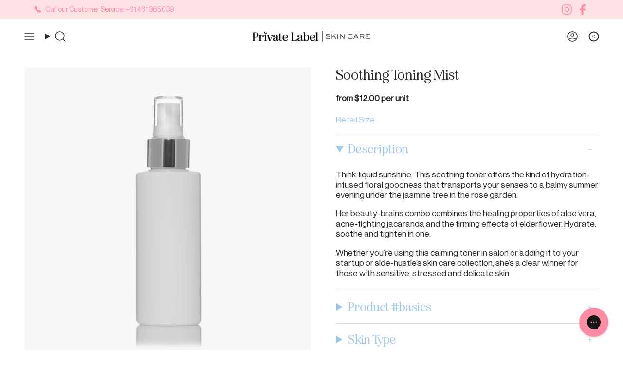

--- FILE ---
content_type: text/html; charset=utf-8
request_url: https://privatelabelskincare.com.au/products/soothing-toning-mist
body_size: 67610
content:
<!doctype html>
<html class="no-js no-touch supports-no-cookies" lang="en">
  <head>
    <meta charset="UTF-8">
    <meta http-equiv="X-UA-Compatible" content="IE=edge">
    <meta name="viewport" content="width=device-width, initial-scale=1.0">
    <meta name="theme-color" content="#ff8ca3">
    <link rel="canonical" href="https://privatelabelskincare.com.au/products/soothing-toning-mist">
    <link
      rel="preconnect"
      href="https://cdn.shopify.com"
      crossorigin
    >
    <!-- ======================= Broadcast Theme V5.5.0 ========================= --><link
        rel="preconnect"
        href="https://fonts.shopifycdn.com"
        crossorigin
      ><link href="//privatelabelskincare.com.au/cdn/shop/t/19/assets/AprilsCustom.css?v=22502113555894897711768869652" rel="stylesheet" type="text/css" media="all" />
    <link rel="stylesheet" href="https://use.typekit.net/djn4eaa.css">

    <meta name="google-site-verification" content="QKE6oo5hyA6JnpTXQgOtCOP0NtRFX_cRJ7BaYcVtvHs" />

    <script>
      var bcpoStrings = {
      selection: 'Biz in a Box Total:',
      selection2: '',
      };
    </script>

    <link href="//privatelabelskincare.com.au/cdn/shop/t/19/assets/theme.css?v=177409383327513423461768869652" as="style" rel="preload">
    <link href="//privatelabelskincare.com.au/cdn/shop/t/19/assets/custom.css?v=94385539830370869551718942992" as="style" rel="preload">
    <link href="//privatelabelskincare.com.au/cdn/shop/t/19/assets/vendor.js?v=152754676678534273481708575025" as="script" rel="preload">
    <link href="//privatelabelskincare.com.au/cdn/shop/t/19/assets/theme.js?v=28383576597637008381744707727" as="script" rel="preload">

      <link
        rel="icon"
        type="image/png"
        href="//privatelabelskincare.com.au/cdn/shop/files/Icon_Only-66.png?crop=center&height=32&v=1709175683&width=32"
      >
    

    <!-- Title and description ================================================ -->
    
    <title>
    
    Sell Soothing Toner | Private Label Skin Care
    
    
    
  </title>

    
      <meta name="description" content="Ready to elevate your skin care range? Add this soothing toner to your collection for an Australian made, natural and vegan mist. Low minimum order quantity.">
    

    <meta property="og:site_name" content="Private Label Skin Care">
<meta property="og:url" content="https://privatelabelskincare.com.au/products/soothing-toning-mist">
<meta property="og:title" content="Sell Soothing Toner | Private Label Skin Care">
<meta property="og:type" content="product">
<meta property="og:description" content="Ready to elevate your skin care range? Add this soothing toner to your collection for an Australian made, natural and vegan mist. Low minimum order quantity."><meta property="og:image" content="http://privatelabelskincare.com.au/cdn/shop/files/SoothingToningMist.webp?v=1714626201">
  <meta property="og:image:secure_url" content="https://privatelabelskincare.com.au/cdn/shop/files/SoothingToningMist.webp?v=1714626201">
  <meta property="og:image:width" content="4237">
  <meta property="og:image:height" content="4237"><meta property="og:price:amount" content="180.00">
  <meta property="og:price:currency" content="AUD"><meta name="twitter:card" content="summary_large_image">
<meta name="twitter:title" content="Sell Soothing Toner | Private Label Skin Care">
<meta name="twitter:description" content="Ready to elevate your skin care range? Add this soothing toner to your collection for an Australian made, natural and vegan mist. Low minimum order quantity.">

    <!-- CSS ================================================================== -->

    <link href="//privatelabelskincare.com.au/cdn/shop/t/19/assets/font-settings.css?v=22610008103470042131768810356" rel="stylesheet" type="text/css" media="all" />

    
<style data-shopify>

:root {--scrollbar-width: 0px;





--COLOR-VIDEO-BG: #f2f2f2;
--COLOR-BG-BRIGHTER: #f2f2f2;--COLOR-BG: #FFFFFF;--COLOR-BG-ALPHA-25: rgba(255, 255, 255, 0.25);
--COLOR-BG-TRANSPARENT: rgba(255, 255, 255, 0);
--COLOR-BG-SECONDARY: #ffeffb;
--COLOR-BG-SECONDARY-LIGHTEN: #ffffff;
--COLOR-BG-RGB: 255, 255, 255;

--COLOR-TEXT-DARK: #040506;
--COLOR-TEXT: #282C2E;
--COLOR-TEXT-LIGHT: #696b6d;


/* === Opacity shades of grey ===*/
--COLOR-A5:  rgba(40, 44, 46, 0.05);
--COLOR-A10: rgba(40, 44, 46, 0.1);
--COLOR-A15: rgba(40, 44, 46, 0.15);
--COLOR-A20: rgba(40, 44, 46, 0.2);
--COLOR-A25: rgba(40, 44, 46, 0.25);
--COLOR-A30: rgba(40, 44, 46, 0.3);
--COLOR-A35: rgba(40, 44, 46, 0.35);
--COLOR-A40: rgba(40, 44, 46, 0.4);
--COLOR-A45: rgba(40, 44, 46, 0.45);
--COLOR-A50: rgba(40, 44, 46, 0.5);
--COLOR-A55: rgba(40, 44, 46, 0.55);
--COLOR-A60: rgba(40, 44, 46, 0.6);
--COLOR-A65: rgba(40, 44, 46, 0.65);
--COLOR-A70: rgba(40, 44, 46, 0.7);
--COLOR-A75: rgba(40, 44, 46, 0.75);
--COLOR-A80: rgba(40, 44, 46, 0.8);
--COLOR-A85: rgba(40, 44, 46, 0.85);
--COLOR-A90: rgba(40, 44, 46, 0.9);
--COLOR-A95: rgba(40, 44, 46, 0.95);

--COLOR-BORDER: rgb(216, 216, 216);
--COLOR-BORDER-LIGHT: #e8e8e8;
--COLOR-BORDER-HAIRLINE: #f7f7f7;
--COLOR-BORDER-DARK: #a5a5a5;/* === Bright color ===*/
--COLOR-PRIMARY: #ff8ca3;
--COLOR-PRIMARY-HOVER: #ff4066;
--COLOR-PRIMARY-FADE: rgba(255, 140, 163, 0.05);
--COLOR-PRIMARY-FADE-HOVER: rgba(255, 140, 163, 0.1);
--COLOR-PRIMARY-LIGHT: #ffffff;--COLOR-PRIMARY-OPPOSITE: #ffffff;



/* === link Color ===*/
--COLOR-LINK: #282C2E;
--COLOR-LINK-HOVER: rgba(40, 44, 46, 0.7);
--COLOR-LINK-FADE: rgba(40, 44, 46, 0.05);
--COLOR-LINK-FADE-HOVER: rgba(40, 44, 46, 0.1);--COLOR-LINK-OPPOSITE: #ffffff;


/* === Product grid sale tags ===*/
--COLOR-SALE-BG: #ff8ca3;
--COLOR-SALE-TEXT: #ffffff;--COLOR-SALE-TEXT-SECONDARY: #ff8ca3;

/* === Product grid badges ===*/
--COLOR-BADGE-BG: #ffeffb;
--COLOR-BADGE-TEXT: #ff8ca3;

/* === Product sale color ===*/
--COLOR-SALE: #ff8ca3;

/* === Gray background on Product grid items ===*/--filter-bg: .97;/* === Helper colors for form error states ===*/
--COLOR-ERROR: #721C24;
--COLOR-ERROR-BG: #F8D7DA;
--COLOR-ERROR-BORDER: #F5C6CB;



  --RADIUS: 0px;
  --RADIUS-SELECT: 0px;

--COLOR-HEADER-BG: #ffffff;--COLOR-HEADER-BG-TRANSPARENT: rgba(255, 255, 255, 0);
--COLOR-HEADER-LINK: #282C2E;
--COLOR-HEADER-LINK-HOVER: rgba(40, 44, 46, 0.7);

--COLOR-MENU-BG: #ffffff;
--COLOR-MENU-LINK: #282C2E;
--COLOR-MENU-LINK-HOVER: rgba(40, 44, 46, 0.7);
--COLOR-SUBMENU-BG: #ffffff;
--COLOR-SUBMENU-LINK: #282C2E;
--COLOR-SUBMENU-LINK-HOVER: rgba(40, 44, 46, 0.7);
--COLOR-SUBMENU-TEXT-LIGHT: #696b6d;
--COLOR-MENU-TRANSPARENT: #ff8ca3;
--COLOR-MENU-TRANSPARENT-HOVER: rgba(255, 140, 163, 0.7);--COLOR-FOOTER-BG: #ffeffb;
--COLOR-FOOTER-BG-HAIRLINE: #ffe0f7;
--COLOR-FOOTER-TEXT: #ff8ca3;
--COLOR-FOOTER-TEXT-A35: rgba(255, 140, 163, 0.35);
--COLOR-FOOTER-TEXT-A75: rgba(255, 140, 163, 0.75);
--COLOR-FOOTER-LINK: #282C2E;
--COLOR-FOOTER-LINK-HOVER: rgba(40, 44, 46, 0.7);
--COLOR-FOOTER-BORDER: #282C2E;

--TRANSPARENT: rgba(255, 255, 255, 0);

/* === Default overlay opacity ===*/
--overlay-opacity: 0;
--underlay-opacity: 1;
--underlay-bg: rgba(0,0,0,0.4);

/* === Custom Cursor ===*/
--ICON-ZOOM-IN: url( "//privatelabelskincare.com.au/cdn/shop/t/19/assets/icon-zoom-in.svg?v=182473373117644429561708575025" );
--ICON-ZOOM-OUT: url( "//privatelabelskincare.com.au/cdn/shop/t/19/assets/icon-zoom-out.svg?v=101497157853986683871708575025" );

/* === Custom Icons ===*/


  
  --ICON-ADD-BAG: url( "//privatelabelskincare.com.au/cdn/shop/t/19/assets/icon-add-bag-medium.svg?v=139170916092727621901708575024" );
  --ICON-ADD-CART: url( "//privatelabelskincare.com.au/cdn/shop/t/19/assets/icon-add-cart-medium.svg?v=57635405022452982901708575025" );
  --ICON-ARROW-LEFT: url( "//privatelabelskincare.com.au/cdn/shop/t/19/assets/icon-arrow-left-medium.svg?v=98614866157451683461708575024" );
  --ICON-ARROW-RIGHT: url( "//privatelabelskincare.com.au/cdn/shop/t/19/assets/icon-arrow-right-medium.svg?v=127385474140982877711708575025" );
  --ICON-SELECT: url("//privatelabelskincare.com.au/cdn/shop/t/19/assets/icon-select-medium.svg?v=25022");


--PRODUCT-GRID-ASPECT-RATIO: 140.0%;

/* === Typography ===*/
--FONT-WEIGHT-BODY: 400;
--FONT-WEIGHT-BODY-BOLD: 500;

--FONT-STACK-BODY: "Instrument Sans", sans-serif;
--FONT-STYLE-BODY: normal;
--FONT-STYLE-BODY-ITALIC: italic;
--FONT-ADJUST-BODY: 1.1;

--LETTER-SPACING-BODY: 0.0em;

--FONT-WEIGHT-HEADING: 400;
--FONT-WEIGHT-HEADING-BOLD: 500;

--FONT-UPPERCASE-HEADING: none;
--LETTER-SPACING-HEADING: 0.0em;

--FONT-STACK-HEADING: Poppins, sans-serif;
--FONT-STYLE-HEADING: normal;
--FONT-STYLE-HEADING-ITALIC: italic;
--FONT-ADJUST-HEADING: 1.0;

--FONT-WEIGHT-SUBHEADING: 400;
--FONT-WEIGHT-SUBHEADING-BOLD: 500;

--FONT-STACK-SUBHEADING: "Instrument Sans", sans-serif;
--FONT-STYLE-SUBHEADING: normal;
--FONT-STYLE-SUBHEADING-ITALIC: italic;
--FONT-ADJUST-SUBHEADING: 0.8;

--FONT-UPPERCASE-SUBHEADING: none;
--LETTER-SPACING-SUBHEADING: 0.025em;

--FONT-STACK-NAV: "Instrument Sans", sans-serif;
--FONT-STYLE-NAV: normal;
--FONT-STYLE-NAV-ITALIC: italic;
--FONT-ADJUST-NAV: 0.95;

--FONT-WEIGHT-NAV: 400;
--FONT-WEIGHT-NAV-BOLD: 500;

--LETTER-SPACING-NAV: 0.0em;

--FONT-SIZE-BASE: 1.1rem;
--FONT-SIZE-BASE-PERCENT: 1.1;

/* === Parallax ===*/
--PARALLAX-STRENGTH-MIN: 120.0%;
--PARALLAX-STRENGTH-MAX: 130.0%;--COLUMNS: 4;
--COLUMNS-MEDIUM: 3;
--COLUMNS-SMALL: 2;
--COLUMNS-MOBILE: 1;--LAYOUT-OUTER: 50px;
  --LAYOUT-GUTTER: 32px;
  --LAYOUT-OUTER-MEDIUM: 30px;
  --LAYOUT-GUTTER-MEDIUM: 22px;
  --LAYOUT-OUTER-SMALL: 16px;
  --LAYOUT-GUTTER-SMALL: 16px;--base-animation-delay: 0ms;
--line-height-normal: 1.375; /* Equals to line-height: normal; */--SIDEBAR-WIDTH: 288px;
  --SIDEBAR-WIDTH-MEDIUM: 258px;--DRAWER-WIDTH: 380px;--ICON-STROKE-WIDTH: 1.5px;/* === Button General ===*/
--BTN-FONT-STACK: Poppins, sans-serif;
--BTN-FONT-WEIGHT: 400;
--BTN-FONT-STYLE: normal;
--BTN-FONT-SIZE: 14px;

--BTN-LETTER-SPACING: 0.1em;
--BTN-UPPERCASE: uppercase;
--BTN-TEXT-ARROW-OFFSET: -1px;

/* === Button Primary ===*/
--BTN-PRIMARY-BORDER-COLOR: #282C2E;
--BTN-PRIMARY-BG-COLOR: #ff8ca3;
--BTN-PRIMARY-TEXT-COLOR: #fff;


  --BTN-PRIMARY-BG-COLOR-BRIGHTER: #ff728f;


/* === Button Secondary ===*/
--BTN-SECONDARY-BORDER-COLOR: #000000;
--BTN-SECONDARY-BG-COLOR: #ffeffb;
--BTN-SECONDARY-TEXT-COLOR: #000000;


  --BTN-SECONDARY-BG-COLOR-BRIGHTER: #ffd6f5;


/* === Button White ===*/
--TEXT-BTN-BORDER-WHITE: #fff;
--TEXT-BTN-BG-WHITE: #fff;
--TEXT-BTN-WHITE: #000;
--TEXT-BTN-BG-WHITE-BRIGHTER: #f2f2f2;

/* === Button Black ===*/
--TEXT-BTN-BG-BLACK: #000;
--TEXT-BTN-BORDER-BLACK: #000;
--TEXT-BTN-BLACK: #fff;
--TEXT-BTN-BG-BLACK-BRIGHTER: #1a1a1a;

/* === Default Cart Gradient ===*/

--FREE-SHIPPING-GRADIENT: linear-gradient(to right, var(--COLOR-PRIMARY-LIGHT) 0%, var(--COLOR-PRIMARY) 100%);

/* === Swatch Size ===*/
--swatch-size-filters: calc(1.15rem * var(--FONT-ADJUST-BODY));
--swatch-size-product: calc(2.2rem * var(--FONT-ADJUST-BODY));
}

/* === Backdrop ===*/
::backdrop {
  --underlay-opacity: 1;
  --underlay-bg: rgba(0,0,0,0.4);
}
</style>


    <link href="//privatelabelskincare.com.au/cdn/shop/t/19/assets/theme.css?v=177409383327513423461768869652" rel="stylesheet" type="text/css" media="all" />
    <link href="//privatelabelskincare.com.au/cdn/shop/t/19/assets/custom.css?v=94385539830370869551718942992" rel="stylesheet" type="text/css" media="all" />
    <link href="//privatelabelskincare.com.au/cdn/shop/t/19/assets/tailwind.css?v=141313476467310050381744331303" rel="stylesheet" type="text/css" media="all" />
<link href="//privatelabelskincare.com.au/cdn/shop/t/19/assets/swatches.css?v=157844926215047500451708575025" as="style" rel="preload">
      <link href="//privatelabelskincare.com.au/cdn/shop/t/19/assets/swatches.css?v=157844926215047500451708575025" rel="stylesheet" type="text/css" media="all" />
<style data-shopify>.swatches {
    --black: #000000;--white: #fafafa;--blank: url(//privatelabelskincare.com.au/cdn/shop/files/blank_small.png?v=25022);
  }</style>
<script>
          if (window.navigator.userAgent.indexOf('MSIE ') > 0 || window.navigator.userAgent.indexOf('Trident/') > 0) {
      document.documentElement.className = document.documentElement.className + ' ie';

      var scripts = document.getElementsByTagName('script')[0];
      var polyfill = document.createElement("script");
      polyfill.defer = true;
      polyfill.src = "//privatelabelskincare.com.au/cdn/shop/t/19/assets/ie11.js?v=144489047535103983231708575025";

      scripts.parentNode.insertBefore(polyfill, scripts);
          } else {
      document.documentElement.className = document.documentElement.className.replace('no-js', 'js');
          }

          document.documentElement.style.setProperty('--scrollbar-width', `${getScrollbarWidth()}px`);

          function getScrollbarWidth() {
      // Creating invisible container
      const outer = document.createElement('div');
      outer.style.visibility = 'hidden';
      outer.style.overflow = 'scroll'; // forcing scrollbar to appear
      outer.style.msOverflowStyle = 'scrollbar'; // needed for WinJS apps
      document.documentElement.appendChild(outer);

      // Creating inner element and placing it in the container
      const inner = document.createElement('div');
      outer.appendChild(inner);

      // Calculating difference between container's full width and the child width
      const scrollbarWidth = outer.offsetWidth - inner.offsetWidth;

      // Removing temporary elements from the DOM
      outer.parentNode.removeChild(outer);

      return scrollbarWidth;
          }

          let root = '/';
          if (root[root.length - 1] !== '/') {
      root = root + '/';
          }

          window.theme = {
      routes: {
        root: root,
        cart_url: '/cart',
        cart_add_url: '/cart/add',
        cart_change_url: '/cart/change',
        product_recommendations_url: '/recommendations/products',
        predictive_search_url: '/search/suggest',
        addresses_url: '/account/addresses'
      },
      assets: {
        photoswipe: '//privatelabelskincare.com.au/cdn/shop/t/19/assets/photoswipe.js?v=162613001030112971491708575025',
        smoothscroll: '//privatelabelskincare.com.au/cdn/shop/t/19/assets/smoothscroll.js?v=37906625415260927261708575024',
      },
      strings: {
        addToCart: "Add to cart",
        cartAcceptanceError: "You must accept our terms and conditions.",
        soldOut: "Sold Out",
        from: "From",
        preOrder: "Pre-order",
        sale: "Sale",
        subscription: "Subscription",
        unavailable: "Unavailable",
        unitPrice: "Unit price",
        unitPriceSeparator: "per",
        shippingCalcSubmitButton: "Calculate shipping",
        shippingCalcSubmitButtonDisabled: "Calculating...",
        selectValue: "Select value",
        selectColor: "Select color",
        oneColor: "color",
        otherColor: "colors",
        upsellAddToCart: "Add",
        free: "Free",
        swatchesColor: "Color, Colour"
      },
      settings: {
        cartType: "drawer",
        customerLoggedIn: null ? true : false,
        enableQuickAdd: true,
        enableAnimations: false,
        variantOnSale: true,
      },
      sliderArrows: {
        prev: '<button type="button" class="slider__button slider__button--prev" data-button-arrow data-button-prev>' + "Previous" + '</button>',
        next: '<button type="button" class="slider__button slider__button--next" data-button-arrow data-button-next>' + "Next" + '</button>',
      },
      moneyFormat: false ? "${{amount}} AUD" : "${{amount}}",
      moneyWithoutCurrencyFormat: "${{amount}}",
      moneyWithCurrencyFormat: "${{amount}} AUD",
      subtotal: 0,
      info: {
        name: 'broadcast'
      },
      version: '5.5.0'
          };

          let windowInnerHeight = window.innerHeight;
          document.documentElement.style.setProperty('--full-height', `${windowInnerHeight}px`);
          document.documentElement.style.setProperty('--three-quarters', `${windowInnerHeight * 0.75}px`);
          document.documentElement.style.setProperty('--two-thirds', `${windowInnerHeight * 0.66}px`);
          document.documentElement.style.setProperty('--one-half', `${windowInnerHeight * 0.5}px`);
          document.documentElement.style.setProperty('--one-third', `${windowInnerHeight * 0.33}px`);
          document.documentElement.style.setProperty('--one-fifth', `${windowInnerHeight * 0.2}px`);
    </script>

    <script></script>

    

    <!-- Theme Javascript ============================================================== -->
    <script src="//privatelabelskincare.com.au/cdn/shop/t/19/assets/vendor.js?v=152754676678534273481708575025" defer="defer"></script>
    <script src="//privatelabelskincare.com.au/cdn/shop/t/19/assets/theme.js?v=28383576597637008381744707727" defer="defer"></script><!-- Shopify app scripts =========================================================== -->

    <script>window.performance && window.performance.mark && window.performance.mark('shopify.content_for_header.start');</script><meta name="facebook-domain-verification" content="ngkcyt25z6j3dbpgejlan2kjmljm6o">
<meta id="shopify-digital-wallet" name="shopify-digital-wallet" content="/3488972900/digital_wallets/dialog">
<meta name="shopify-checkout-api-token" content="087f4677da4edc3ec16c115d3d860f87">
<meta id="in-context-paypal-metadata" data-shop-id="3488972900" data-venmo-supported="false" data-environment="production" data-locale="en_US" data-paypal-v4="true" data-currency="AUD">
<link rel="alternate" type="application/json+oembed" href="https://privatelabelskincare.com.au/products/soothing-toning-mist.oembed">
<script async="async" src="/checkouts/internal/preloads.js?locale=en-AU"></script>
<link rel="preconnect" href="https://shop.app" crossorigin="anonymous">
<script async="async" src="https://shop.app/checkouts/internal/preloads.js?locale=en-AU&shop_id=3488972900" crossorigin="anonymous"></script>
<script id="apple-pay-shop-capabilities" type="application/json">{"shopId":3488972900,"countryCode":"AU","currencyCode":"AUD","merchantCapabilities":["supports3DS"],"merchantId":"gid:\/\/shopify\/Shop\/3488972900","merchantName":"Private Label Skin Care","requiredBillingContactFields":["postalAddress","email","phone"],"requiredShippingContactFields":["postalAddress","email","phone"],"shippingType":"shipping","supportedNetworks":["visa","masterCard","amex","jcb"],"total":{"type":"pending","label":"Private Label Skin Care","amount":"1.00"},"shopifyPaymentsEnabled":true,"supportsSubscriptions":true}</script>
<script id="shopify-features" type="application/json">{"accessToken":"087f4677da4edc3ec16c115d3d860f87","betas":["rich-media-storefront-analytics"],"domain":"privatelabelskincare.com.au","predictiveSearch":true,"shopId":3488972900,"locale":"en"}</script>
<script>var Shopify = Shopify || {};
Shopify.shop = "private-label-skin-care.myshopify.com";
Shopify.locale = "en";
Shopify.currency = {"active":"AUD","rate":"1.0"};
Shopify.country = "AU";
Shopify.theme = {"name":"PLSC x ByApril.co | Broadcast Theme","id":136515059891,"schema_name":"Broadcast","schema_version":"5.5.0","theme_store_id":868,"role":"main"};
Shopify.theme.handle = "null";
Shopify.theme.style = {"id":null,"handle":null};
Shopify.cdnHost = "privatelabelskincare.com.au/cdn";
Shopify.routes = Shopify.routes || {};
Shopify.routes.root = "/";</script>
<script type="module">!function(o){(o.Shopify=o.Shopify||{}).modules=!0}(window);</script>
<script>!function(o){function n(){var o=[];function n(){o.push(Array.prototype.slice.apply(arguments))}return n.q=o,n}var t=o.Shopify=o.Shopify||{};t.loadFeatures=n(),t.autoloadFeatures=n()}(window);</script>
<script>
  window.ShopifyPay = window.ShopifyPay || {};
  window.ShopifyPay.apiHost = "shop.app\/pay";
  window.ShopifyPay.redirectState = null;
</script>
<script id="shop-js-analytics" type="application/json">{"pageType":"product"}</script>
<script defer="defer" async type="module" src="//privatelabelskincare.com.au/cdn/shopifycloud/shop-js/modules/v2/client.init-shop-cart-sync_BN7fPSNr.en.esm.js"></script>
<script defer="defer" async type="module" src="//privatelabelskincare.com.au/cdn/shopifycloud/shop-js/modules/v2/chunk.common_Cbph3Kss.esm.js"></script>
<script defer="defer" async type="module" src="//privatelabelskincare.com.au/cdn/shopifycloud/shop-js/modules/v2/chunk.modal_DKumMAJ1.esm.js"></script>
<script type="module">
  await import("//privatelabelskincare.com.au/cdn/shopifycloud/shop-js/modules/v2/client.init-shop-cart-sync_BN7fPSNr.en.esm.js");
await import("//privatelabelskincare.com.au/cdn/shopifycloud/shop-js/modules/v2/chunk.common_Cbph3Kss.esm.js");
await import("//privatelabelskincare.com.au/cdn/shopifycloud/shop-js/modules/v2/chunk.modal_DKumMAJ1.esm.js");

  window.Shopify.SignInWithShop?.initShopCartSync?.({"fedCMEnabled":true,"windoidEnabled":true});

</script>
<script>
  window.Shopify = window.Shopify || {};
  if (!window.Shopify.featureAssets) window.Shopify.featureAssets = {};
  window.Shopify.featureAssets['shop-js'] = {"shop-cart-sync":["modules/v2/client.shop-cart-sync_CJVUk8Jm.en.esm.js","modules/v2/chunk.common_Cbph3Kss.esm.js","modules/v2/chunk.modal_DKumMAJ1.esm.js"],"init-fed-cm":["modules/v2/client.init-fed-cm_7Fvt41F4.en.esm.js","modules/v2/chunk.common_Cbph3Kss.esm.js","modules/v2/chunk.modal_DKumMAJ1.esm.js"],"init-shop-email-lookup-coordinator":["modules/v2/client.init-shop-email-lookup-coordinator_Cc088_bR.en.esm.js","modules/v2/chunk.common_Cbph3Kss.esm.js","modules/v2/chunk.modal_DKumMAJ1.esm.js"],"init-windoid":["modules/v2/client.init-windoid_hPopwJRj.en.esm.js","modules/v2/chunk.common_Cbph3Kss.esm.js","modules/v2/chunk.modal_DKumMAJ1.esm.js"],"shop-button":["modules/v2/client.shop-button_B0jaPSNF.en.esm.js","modules/v2/chunk.common_Cbph3Kss.esm.js","modules/v2/chunk.modal_DKumMAJ1.esm.js"],"shop-cash-offers":["modules/v2/client.shop-cash-offers_DPIskqss.en.esm.js","modules/v2/chunk.common_Cbph3Kss.esm.js","modules/v2/chunk.modal_DKumMAJ1.esm.js"],"shop-toast-manager":["modules/v2/client.shop-toast-manager_CK7RT69O.en.esm.js","modules/v2/chunk.common_Cbph3Kss.esm.js","modules/v2/chunk.modal_DKumMAJ1.esm.js"],"init-shop-cart-sync":["modules/v2/client.init-shop-cart-sync_BN7fPSNr.en.esm.js","modules/v2/chunk.common_Cbph3Kss.esm.js","modules/v2/chunk.modal_DKumMAJ1.esm.js"],"init-customer-accounts-sign-up":["modules/v2/client.init-customer-accounts-sign-up_CfPf4CXf.en.esm.js","modules/v2/client.shop-login-button_DeIztwXF.en.esm.js","modules/v2/chunk.common_Cbph3Kss.esm.js","modules/v2/chunk.modal_DKumMAJ1.esm.js"],"pay-button":["modules/v2/client.pay-button_CgIwFSYN.en.esm.js","modules/v2/chunk.common_Cbph3Kss.esm.js","modules/v2/chunk.modal_DKumMAJ1.esm.js"],"init-customer-accounts":["modules/v2/client.init-customer-accounts_DQ3x16JI.en.esm.js","modules/v2/client.shop-login-button_DeIztwXF.en.esm.js","modules/v2/chunk.common_Cbph3Kss.esm.js","modules/v2/chunk.modal_DKumMAJ1.esm.js"],"avatar":["modules/v2/client.avatar_BTnouDA3.en.esm.js"],"init-shop-for-new-customer-accounts":["modules/v2/client.init-shop-for-new-customer-accounts_CsZy_esa.en.esm.js","modules/v2/client.shop-login-button_DeIztwXF.en.esm.js","modules/v2/chunk.common_Cbph3Kss.esm.js","modules/v2/chunk.modal_DKumMAJ1.esm.js"],"shop-follow-button":["modules/v2/client.shop-follow-button_BRMJjgGd.en.esm.js","modules/v2/chunk.common_Cbph3Kss.esm.js","modules/v2/chunk.modal_DKumMAJ1.esm.js"],"checkout-modal":["modules/v2/client.checkout-modal_B9Drz_yf.en.esm.js","modules/v2/chunk.common_Cbph3Kss.esm.js","modules/v2/chunk.modal_DKumMAJ1.esm.js"],"shop-login-button":["modules/v2/client.shop-login-button_DeIztwXF.en.esm.js","modules/v2/chunk.common_Cbph3Kss.esm.js","modules/v2/chunk.modal_DKumMAJ1.esm.js"],"lead-capture":["modules/v2/client.lead-capture_DXYzFM3R.en.esm.js","modules/v2/chunk.common_Cbph3Kss.esm.js","modules/v2/chunk.modal_DKumMAJ1.esm.js"],"shop-login":["modules/v2/client.shop-login_CA5pJqmO.en.esm.js","modules/v2/chunk.common_Cbph3Kss.esm.js","modules/v2/chunk.modal_DKumMAJ1.esm.js"],"payment-terms":["modules/v2/client.payment-terms_BxzfvcZJ.en.esm.js","modules/v2/chunk.common_Cbph3Kss.esm.js","modules/v2/chunk.modal_DKumMAJ1.esm.js"]};
</script>
<script>(function() {
  var isLoaded = false;
  function asyncLoad() {
    if (isLoaded) return;
    isLoaded = true;
    var urls = ["https:\/\/d5zu2f4xvqanl.cloudfront.net\/42\/fe\/loader_2.js?shop=private-label-skin-care.myshopify.com","https:\/\/d2fk970j0emtue.cloudfront.net\/shop\/js\/free-gift-cart-upsell-pro.min.js?shop=private-label-skin-care.myshopify.com","https:\/\/cdn.hextom.com\/js\/freeshippingbar.js?shop=private-label-skin-care.myshopify.com"];
    for (var i = 0; i < urls.length; i++) {
      var s = document.createElement('script');
      s.type = 'text/javascript';
      s.async = true;
      s.src = urls[i];
      var x = document.getElementsByTagName('script')[0];
      x.parentNode.insertBefore(s, x);
    }
  };
  if(window.attachEvent) {
    window.attachEvent('onload', asyncLoad);
  } else {
    window.addEventListener('load', asyncLoad, false);
  }
})();</script>
<script id="__st">var __st={"a":3488972900,"offset":36000,"reqid":"b1d37fa7-9efb-4256-8901-6f19781a776a-1769759869","pageurl":"privatelabelskincare.com.au\/products\/soothing-toning-mist","u":"782de1b69a5b","p":"product","rtyp":"product","rid":7831164584115};</script>
<script>window.ShopifyPaypalV4VisibilityTracking = true;</script>
<script id="captcha-bootstrap">!function(){'use strict';const t='contact',e='account',n='new_comment',o=[[t,t],['blogs',n],['comments',n],[t,'customer']],c=[[e,'customer_login'],[e,'guest_login'],[e,'recover_customer_password'],[e,'create_customer']],r=t=>t.map((([t,e])=>`form[action*='/${t}']:not([data-nocaptcha='true']) input[name='form_type'][value='${e}']`)).join(','),a=t=>()=>t?[...document.querySelectorAll(t)].map((t=>t.form)):[];function s(){const t=[...o],e=r(t);return a(e)}const i='password',u='form_key',d=['recaptcha-v3-token','g-recaptcha-response','h-captcha-response',i],f=()=>{try{return window.sessionStorage}catch{return}},m='__shopify_v',_=t=>t.elements[u];function p(t,e,n=!1){try{const o=window.sessionStorage,c=JSON.parse(o.getItem(e)),{data:r}=function(t){const{data:e,action:n}=t;return t[m]||n?{data:e,action:n}:{data:t,action:n}}(c);for(const[e,n]of Object.entries(r))t.elements[e]&&(t.elements[e].value=n);n&&o.removeItem(e)}catch(o){console.error('form repopulation failed',{error:o})}}const l='form_type',E='cptcha';function T(t){t.dataset[E]=!0}const w=window,h=w.document,L='Shopify',v='ce_forms',y='captcha';let A=!1;((t,e)=>{const n=(g='f06e6c50-85a8-45c8-87d0-21a2b65856fe',I='https://cdn.shopify.com/shopifycloud/storefront-forms-hcaptcha/ce_storefront_forms_captcha_hcaptcha.v1.5.2.iife.js',D={infoText:'Protected by hCaptcha',privacyText:'Privacy',termsText:'Terms'},(t,e,n)=>{const o=w[L][v],c=o.bindForm;if(c)return c(t,g,e,D).then(n);var r;o.q.push([[t,g,e,D],n]),r=I,A||(h.body.append(Object.assign(h.createElement('script'),{id:'captcha-provider',async:!0,src:r})),A=!0)});var g,I,D;w[L]=w[L]||{},w[L][v]=w[L][v]||{},w[L][v].q=[],w[L][y]=w[L][y]||{},w[L][y].protect=function(t,e){n(t,void 0,e),T(t)},Object.freeze(w[L][y]),function(t,e,n,w,h,L){const[v,y,A,g]=function(t,e,n){const i=e?o:[],u=t?c:[],d=[...i,...u],f=r(d),m=r(i),_=r(d.filter((([t,e])=>n.includes(e))));return[a(f),a(m),a(_),s()]}(w,h,L),I=t=>{const e=t.target;return e instanceof HTMLFormElement?e:e&&e.form},D=t=>v().includes(t);t.addEventListener('submit',(t=>{const e=I(t);if(!e)return;const n=D(e)&&!e.dataset.hcaptchaBound&&!e.dataset.recaptchaBound,o=_(e),c=g().includes(e)&&(!o||!o.value);(n||c)&&t.preventDefault(),c&&!n&&(function(t){try{if(!f())return;!function(t){const e=f();if(!e)return;const n=_(t);if(!n)return;const o=n.value;o&&e.removeItem(o)}(t);const e=Array.from(Array(32),(()=>Math.random().toString(36)[2])).join('');!function(t,e){_(t)||t.append(Object.assign(document.createElement('input'),{type:'hidden',name:u})),t.elements[u].value=e}(t,e),function(t,e){const n=f();if(!n)return;const o=[...t.querySelectorAll(`input[type='${i}']`)].map((({name:t})=>t)),c=[...d,...o],r={};for(const[a,s]of new FormData(t).entries())c.includes(a)||(r[a]=s);n.setItem(e,JSON.stringify({[m]:1,action:t.action,data:r}))}(t,e)}catch(e){console.error('failed to persist form',e)}}(e),e.submit())}));const S=(t,e)=>{t&&!t.dataset[E]&&(n(t,e.some((e=>e===t))),T(t))};for(const o of['focusin','change'])t.addEventListener(o,(t=>{const e=I(t);D(e)&&S(e,y())}));const B=e.get('form_key'),M=e.get(l),P=B&&M;t.addEventListener('DOMContentLoaded',(()=>{const t=y();if(P)for(const e of t)e.elements[l].value===M&&p(e,B);[...new Set([...A(),...v().filter((t=>'true'===t.dataset.shopifyCaptcha))])].forEach((e=>S(e,t)))}))}(h,new URLSearchParams(w.location.search),n,t,e,['guest_login'])})(!0,!0)}();</script>
<script integrity="sha256-4kQ18oKyAcykRKYeNunJcIwy7WH5gtpwJnB7kiuLZ1E=" data-source-attribution="shopify.loadfeatures" defer="defer" src="//privatelabelskincare.com.au/cdn/shopifycloud/storefront/assets/storefront/load_feature-a0a9edcb.js" crossorigin="anonymous"></script>
<script crossorigin="anonymous" defer="defer" src="//privatelabelskincare.com.au/cdn/shopifycloud/storefront/assets/shopify_pay/storefront-65b4c6d7.js?v=20250812"></script>
<script data-source-attribution="shopify.dynamic_checkout.dynamic.init">var Shopify=Shopify||{};Shopify.PaymentButton=Shopify.PaymentButton||{isStorefrontPortableWallets:!0,init:function(){window.Shopify.PaymentButton.init=function(){};var t=document.createElement("script");t.src="https://privatelabelskincare.com.au/cdn/shopifycloud/portable-wallets/latest/portable-wallets.en.js",t.type="module",document.head.appendChild(t)}};
</script>
<script data-source-attribution="shopify.dynamic_checkout.buyer_consent">
  function portableWalletsHideBuyerConsent(e){var t=document.getElementById("shopify-buyer-consent"),n=document.getElementById("shopify-subscription-policy-button");t&&n&&(t.classList.add("hidden"),t.setAttribute("aria-hidden","true"),n.removeEventListener("click",e))}function portableWalletsShowBuyerConsent(e){var t=document.getElementById("shopify-buyer-consent"),n=document.getElementById("shopify-subscription-policy-button");t&&n&&(t.classList.remove("hidden"),t.removeAttribute("aria-hidden"),n.addEventListener("click",e))}window.Shopify?.PaymentButton&&(window.Shopify.PaymentButton.hideBuyerConsent=portableWalletsHideBuyerConsent,window.Shopify.PaymentButton.showBuyerConsent=portableWalletsShowBuyerConsent);
</script>
<script data-source-attribution="shopify.dynamic_checkout.cart.bootstrap">document.addEventListener("DOMContentLoaded",(function(){function t(){return document.querySelector("shopify-accelerated-checkout-cart, shopify-accelerated-checkout")}if(t())Shopify.PaymentButton.init();else{new MutationObserver((function(e,n){t()&&(Shopify.PaymentButton.init(),n.disconnect())})).observe(document.body,{childList:!0,subtree:!0})}}));
</script>
<link id="shopify-accelerated-checkout-styles" rel="stylesheet" media="screen" href="https://privatelabelskincare.com.au/cdn/shopifycloud/portable-wallets/latest/accelerated-checkout-backwards-compat.css" crossorigin="anonymous">
<style id="shopify-accelerated-checkout-cart">
        #shopify-buyer-consent {
  margin-top: 1em;
  display: inline-block;
  width: 100%;
}

#shopify-buyer-consent.hidden {
  display: none;
}

#shopify-subscription-policy-button {
  background: none;
  border: none;
  padding: 0;
  text-decoration: underline;
  font-size: inherit;
  cursor: pointer;
}

#shopify-subscription-policy-button::before {
  box-shadow: none;
}

      </style>

<script>window.performance && window.performance.mark && window.performance.mark('shopify.content_for_header.end');</script>

    <!-- POP UPS -->
    
      <style>
        announcement-bar {
        display:none;
        }
      </style>
    
  <!-- BEGIN app block: shopify://apps/dr-free-gift/blocks/instant-load/5942fed7-47f4-451f-a42f-9077b6214264 --><!-- For self-installation -->
<script>(() => {const installerKey = 'docapp-free-gift-auto-install'; const urlParams = new URLSearchParams(window.location.search); if (urlParams.get(installerKey)) {window.sessionStorage.setItem(installerKey, JSON.stringify({integrationId: urlParams.get('docapp-integration-id'), divClass: urlParams.get('docapp-install-class'), check: urlParams.get('docapp-check')}));}})();</script>
<script>(() => {const previewKey = 'docapp-free-gift-test'; const urlParams = new URLSearchParams(window.location.search); if (urlParams.get(previewKey)) {window.sessionStorage.setItem(previewKey, JSON.stringify({active: true, integrationId: urlParams.get('docapp-free-gift-inst-test')}));}})();</script>
<script>window.freeGiftCartUpsellProAppBlock = true;</script>

<!-- App speed-up -->
<script id="docapp-cart">window.docappCart = {"note":null,"attributes":{},"original_total_price":0,"total_price":0,"total_discount":0,"total_weight":0.0,"item_count":0,"items":[],"requires_shipping":false,"currency":"AUD","items_subtotal_price":0,"cart_level_discount_applications":[],"checkout_charge_amount":0}; window.docappCart.currency = "AUD"; window.docappCart.shop_currency = "AUD";</script>
<script id="docapp-free-item-speedup">
    (() => { if (window.freeGiftCartUpsellProAppLoaded) return; let script = document.createElement('script'); script.src = "https://d2fk970j0emtue.cloudfront.net/shop/js/free-gift-cart-upsell-pro.min.js?shop=private-label-skin-care.myshopify.com"; document.getElementById('docapp-free-item-speedup').after(script); })();
</script>

<!-- END app block --><!-- BEGIN app block: shopify://apps/selly-promotion-pricing/blocks/app-embed-block/351afe80-738d-4417-9b66-e345ff249052 --><script>window.nfecShopVersion = '1769711883';window.nfecJsVersion = '449678';window.nfecCVersion = 68476</script> <!-- For special customization -->
<script class="productInfox" type="text/info" data-id="7831164584115" data-tag="Retail, Shop All, Toning Mists" data-ava="true" data-vars="43639134519475,44570534084787,43639134585011,44570534117555,43639134650547,44570534150323,43639134716083,44570534183091,43639134781619,44570534215859,43639134847155,44570534248627,43639134912691,44570534281395,43639134978227,44570534314163,43639135043763,44570534346931,43639135109299,44570534379699,43639135174835,44570534412467,43639135240371,44570534445235," data-cols="309631647923,306765791411,312662753459,305043570867,81831526500,"></script><noscript></noscript>
<script id="tdf_pxrscript" class="tdf_script5" data-c="/fe\/loader_2.js">
Shopify = window.Shopify || {};
Shopify.shop = Shopify.shop || 'private-label-skin-care.myshopify.com';
Shopify.SMCPP = {};Shopify.SMCPP = {"id":1677820083,"c":1};Shopify.SMCPP.cer = '1.421798';
</script>
<script src="https://d5zu2f4xvqanl.cloudfront.net/42/fe/loader_2.js?shop=private-label-skin-care.myshopify.com" async data-cookieconsent="ignore"></script>
<script>
!function(t){var e=function(e){var n,a;(n=t.createElement("script")).type="text/javascript",n.async=!0,n.src=e,(a=t.getElementsByTagName("script")[0]).parentNode.insertBefore(n,a)};setTimeout(function(){window.tdfInited||(window.altcdn=1,e("https://cdn.shopify.com/s/files/1/0013/1642/1703/t/1/assets/loader_2.js?shop=private-label-skin-care.myshopify.com&v=45"))},2689)}(document);
</script>
<!-- END app block --><!-- BEGIN app block: shopify://apps/instafeed/blocks/head-block/c447db20-095d-4a10-9725-b5977662c9d5 --><link rel="preconnect" href="https://cdn.nfcube.com/">
<link rel="preconnect" href="https://scontent.cdninstagram.com/">


  <script>
    document.addEventListener('DOMContentLoaded', function () {
      let instafeedScript = document.createElement('script');

      
        instafeedScript.src = 'https://storage.nfcube.com/instafeed-df2e9b46d6177b9db417cb82129d3910.js';
      

      document.body.appendChild(instafeedScript);
    });
  </script>





<!-- END app block --><!-- BEGIN app block: shopify://apps/klaviyo-email-marketing-sms/blocks/klaviyo-onsite-embed/2632fe16-c075-4321-a88b-50b567f42507 -->












  <script async src="https://static.klaviyo.com/onsite/js/RmRj48/klaviyo.js?company_id=RmRj48"></script>
  <script>!function(){if(!window.klaviyo){window._klOnsite=window._klOnsite||[];try{window.klaviyo=new Proxy({},{get:function(n,i){return"push"===i?function(){var n;(n=window._klOnsite).push.apply(n,arguments)}:function(){for(var n=arguments.length,o=new Array(n),w=0;w<n;w++)o[w]=arguments[w];var t="function"==typeof o[o.length-1]?o.pop():void 0,e=new Promise((function(n){window._klOnsite.push([i].concat(o,[function(i){t&&t(i),n(i)}]))}));return e}}})}catch(n){window.klaviyo=window.klaviyo||[],window.klaviyo.push=function(){var n;(n=window._klOnsite).push.apply(n,arguments)}}}}();</script>

  
    <script id="viewed_product">
      if (item == null) {
        var _learnq = _learnq || [];

        var MetafieldReviews = null
        var MetafieldYotpoRating = null
        var MetafieldYotpoCount = null
        var MetafieldLooxRating = null
        var MetafieldLooxCount = null
        var okendoProduct = null
        var okendoProductReviewCount = null
        var okendoProductReviewAverageValue = null
        try {
          // The following fields are used for Customer Hub recently viewed in order to add reviews.
          // This information is not part of __kla_viewed. Instead, it is part of __kla_viewed_reviewed_items
          MetafieldReviews = {};
          MetafieldYotpoRating = null
          MetafieldYotpoCount = null
          MetafieldLooxRating = null
          MetafieldLooxCount = null

          okendoProduct = null
          // If the okendo metafield is not legacy, it will error, which then requires the new json formatted data
          if (okendoProduct && 'error' in okendoProduct) {
            okendoProduct = null
          }
          okendoProductReviewCount = okendoProduct ? okendoProduct.reviewCount : null
          okendoProductReviewAverageValue = okendoProduct ? okendoProduct.reviewAverageValue : null
        } catch (error) {
          console.error('Error in Klaviyo onsite reviews tracking:', error);
        }

        var item = {
          Name: "Soothing Toning Mist",
          ProductID: 7831164584115,
          Categories: ["All","Face","Retail","Shop All","Toning Mists"],
          ImageURL: "https://privatelabelskincare.com.au/cdn/shop/files/SoothingToningMist_grande.webp?v=1714626201",
          URL: "https://privatelabelskincare.com.au/products/soothing-toning-mist",
          Brand: "Private Label Skin Care",
          Price: "$180.00",
          Value: "180.00",
          CompareAtPrice: "$0.00"
        };
        _learnq.push(['track', 'Viewed Product', item]);
        _learnq.push(['trackViewedItem', {
          Title: item.Name,
          ItemId: item.ProductID,
          Categories: item.Categories,
          ImageUrl: item.ImageURL,
          Url: item.URL,
          Metadata: {
            Brand: item.Brand,
            Price: item.Price,
            Value: item.Value,
            CompareAtPrice: item.CompareAtPrice
          },
          metafields:{
            reviews: MetafieldReviews,
            yotpo:{
              rating: MetafieldYotpoRating,
              count: MetafieldYotpoCount,
            },
            loox:{
              rating: MetafieldLooxRating,
              count: MetafieldLooxCount,
            },
            okendo: {
              rating: okendoProductReviewAverageValue,
              count: okendoProductReviewCount,
            }
          }
        }]);
      }
    </script>
  




  <script>
    window.klaviyoReviewsProductDesignMode = false
  </script>







<!-- END app block --><!-- BEGIN app block: shopify://apps/gorgias-live-chat-helpdesk/blocks/gorgias/a66db725-7b96-4e3f-916e-6c8e6f87aaaa -->
<script defer data-gorgias-loader-chat src="https://config.gorgias.chat/bundle-loader/shopify/private-label-skin-care.myshopify.com"></script>


<script defer data-gorgias-loader-convert  src="https://content.9gtb.com/loader.js"></script>


<script defer data-gorgias-loader-mailto-replace  src="https://config.gorgias.help/api/contact-forms/replace-mailto-script.js?shopName=private-label-skin-care"></script>


<!-- END app block --><link href="https://monorail-edge.shopifysvc.com" rel="dns-prefetch">
<script>(function(){if ("sendBeacon" in navigator && "performance" in window) {try {var session_token_from_headers = performance.getEntriesByType('navigation')[0].serverTiming.find(x => x.name == '_s').description;} catch {var session_token_from_headers = undefined;}var session_cookie_matches = document.cookie.match(/_shopify_s=([^;]*)/);var session_token_from_cookie = session_cookie_matches && session_cookie_matches.length === 2 ? session_cookie_matches[1] : "";var session_token = session_token_from_headers || session_token_from_cookie || "";function handle_abandonment_event(e) {var entries = performance.getEntries().filter(function(entry) {return /monorail-edge.shopifysvc.com/.test(entry.name);});if (!window.abandonment_tracked && entries.length === 0) {window.abandonment_tracked = true;var currentMs = Date.now();var navigation_start = performance.timing.navigationStart;var payload = {shop_id: 3488972900,url: window.location.href,navigation_start,duration: currentMs - navigation_start,session_token,page_type: "product"};window.navigator.sendBeacon("https://monorail-edge.shopifysvc.com/v1/produce", JSON.stringify({schema_id: "online_store_buyer_site_abandonment/1.1",payload: payload,metadata: {event_created_at_ms: currentMs,event_sent_at_ms: currentMs}}));}}window.addEventListener('pagehide', handle_abandonment_event);}}());</script>
<script id="web-pixels-manager-setup">(function e(e,d,r,n,o){if(void 0===o&&(o={}),!Boolean(null===(a=null===(i=window.Shopify)||void 0===i?void 0:i.analytics)||void 0===a?void 0:a.replayQueue)){var i,a;window.Shopify=window.Shopify||{};var t=window.Shopify;t.analytics=t.analytics||{};var s=t.analytics;s.replayQueue=[],s.publish=function(e,d,r){return s.replayQueue.push([e,d,r]),!0};try{self.performance.mark("wpm:start")}catch(e){}var l=function(){var e={modern:/Edge?\/(1{2}[4-9]|1[2-9]\d|[2-9]\d{2}|\d{4,})\.\d+(\.\d+|)|Firefox\/(1{2}[4-9]|1[2-9]\d|[2-9]\d{2}|\d{4,})\.\d+(\.\d+|)|Chrom(ium|e)\/(9{2}|\d{3,})\.\d+(\.\d+|)|(Maci|X1{2}).+ Version\/(15\.\d+|(1[6-9]|[2-9]\d|\d{3,})\.\d+)([,.]\d+|)( \(\w+\)|)( Mobile\/\w+|) Safari\/|Chrome.+OPR\/(9{2}|\d{3,})\.\d+\.\d+|(CPU[ +]OS|iPhone[ +]OS|CPU[ +]iPhone|CPU IPhone OS|CPU iPad OS)[ +]+(15[._]\d+|(1[6-9]|[2-9]\d|\d{3,})[._]\d+)([._]\d+|)|Android:?[ /-](13[3-9]|1[4-9]\d|[2-9]\d{2}|\d{4,})(\.\d+|)(\.\d+|)|Android.+Firefox\/(13[5-9]|1[4-9]\d|[2-9]\d{2}|\d{4,})\.\d+(\.\d+|)|Android.+Chrom(ium|e)\/(13[3-9]|1[4-9]\d|[2-9]\d{2}|\d{4,})\.\d+(\.\d+|)|SamsungBrowser\/([2-9]\d|\d{3,})\.\d+/,legacy:/Edge?\/(1[6-9]|[2-9]\d|\d{3,})\.\d+(\.\d+|)|Firefox\/(5[4-9]|[6-9]\d|\d{3,})\.\d+(\.\d+|)|Chrom(ium|e)\/(5[1-9]|[6-9]\d|\d{3,})\.\d+(\.\d+|)([\d.]+$|.*Safari\/(?![\d.]+ Edge\/[\d.]+$))|(Maci|X1{2}).+ Version\/(10\.\d+|(1[1-9]|[2-9]\d|\d{3,})\.\d+)([,.]\d+|)( \(\w+\)|)( Mobile\/\w+|) Safari\/|Chrome.+OPR\/(3[89]|[4-9]\d|\d{3,})\.\d+\.\d+|(CPU[ +]OS|iPhone[ +]OS|CPU[ +]iPhone|CPU IPhone OS|CPU iPad OS)[ +]+(10[._]\d+|(1[1-9]|[2-9]\d|\d{3,})[._]\d+)([._]\d+|)|Android:?[ /-](13[3-9]|1[4-9]\d|[2-9]\d{2}|\d{4,})(\.\d+|)(\.\d+|)|Mobile Safari.+OPR\/([89]\d|\d{3,})\.\d+\.\d+|Android.+Firefox\/(13[5-9]|1[4-9]\d|[2-9]\d{2}|\d{4,})\.\d+(\.\d+|)|Android.+Chrom(ium|e)\/(13[3-9]|1[4-9]\d|[2-9]\d{2}|\d{4,})\.\d+(\.\d+|)|Android.+(UC? ?Browser|UCWEB|U3)[ /]?(15\.([5-9]|\d{2,})|(1[6-9]|[2-9]\d|\d{3,})\.\d+)\.\d+|SamsungBrowser\/(5\.\d+|([6-9]|\d{2,})\.\d+)|Android.+MQ{2}Browser\/(14(\.(9|\d{2,})|)|(1[5-9]|[2-9]\d|\d{3,})(\.\d+|))(\.\d+|)|K[Aa][Ii]OS\/(3\.\d+|([4-9]|\d{2,})\.\d+)(\.\d+|)/},d=e.modern,r=e.legacy,n=navigator.userAgent;return n.match(d)?"modern":n.match(r)?"legacy":"unknown"}(),u="modern"===l?"modern":"legacy",c=(null!=n?n:{modern:"",legacy:""})[u],f=function(e){return[e.baseUrl,"/wpm","/b",e.hashVersion,"modern"===e.buildTarget?"m":"l",".js"].join("")}({baseUrl:d,hashVersion:r,buildTarget:u}),m=function(e){var d=e.version,r=e.bundleTarget,n=e.surface,o=e.pageUrl,i=e.monorailEndpoint;return{emit:function(e){var a=e.status,t=e.errorMsg,s=(new Date).getTime(),l=JSON.stringify({metadata:{event_sent_at_ms:s},events:[{schema_id:"web_pixels_manager_load/3.1",payload:{version:d,bundle_target:r,page_url:o,status:a,surface:n,error_msg:t},metadata:{event_created_at_ms:s}}]});if(!i)return console&&console.warn&&console.warn("[Web Pixels Manager] No Monorail endpoint provided, skipping logging."),!1;try{return self.navigator.sendBeacon.bind(self.navigator)(i,l)}catch(e){}var u=new XMLHttpRequest;try{return u.open("POST",i,!0),u.setRequestHeader("Content-Type","text/plain"),u.send(l),!0}catch(e){return console&&console.warn&&console.warn("[Web Pixels Manager] Got an unhandled error while logging to Monorail."),!1}}}}({version:r,bundleTarget:l,surface:e.surface,pageUrl:self.location.href,monorailEndpoint:e.monorailEndpoint});try{o.browserTarget=l,function(e){var d=e.src,r=e.async,n=void 0===r||r,o=e.onload,i=e.onerror,a=e.sri,t=e.scriptDataAttributes,s=void 0===t?{}:t,l=document.createElement("script"),u=document.querySelector("head"),c=document.querySelector("body");if(l.async=n,l.src=d,a&&(l.integrity=a,l.crossOrigin="anonymous"),s)for(var f in s)if(Object.prototype.hasOwnProperty.call(s,f))try{l.dataset[f]=s[f]}catch(e){}if(o&&l.addEventListener("load",o),i&&l.addEventListener("error",i),u)u.appendChild(l);else{if(!c)throw new Error("Did not find a head or body element to append the script");c.appendChild(l)}}({src:f,async:!0,onload:function(){if(!function(){var e,d;return Boolean(null===(d=null===(e=window.Shopify)||void 0===e?void 0:e.analytics)||void 0===d?void 0:d.initialized)}()){var d=window.webPixelsManager.init(e)||void 0;if(d){var r=window.Shopify.analytics;r.replayQueue.forEach((function(e){var r=e[0],n=e[1],o=e[2];d.publishCustomEvent(r,n,o)})),r.replayQueue=[],r.publish=d.publishCustomEvent,r.visitor=d.visitor,r.initialized=!0}}},onerror:function(){return m.emit({status:"failed",errorMsg:"".concat(f," has failed to load")})},sri:function(e){var d=/^sha384-[A-Za-z0-9+/=]+$/;return"string"==typeof e&&d.test(e)}(c)?c:"",scriptDataAttributes:o}),m.emit({status:"loading"})}catch(e){m.emit({status:"failed",errorMsg:(null==e?void 0:e.message)||"Unknown error"})}}})({shopId: 3488972900,storefrontBaseUrl: "https://privatelabelskincare.com.au",extensionsBaseUrl: "https://extensions.shopifycdn.com/cdn/shopifycloud/web-pixels-manager",monorailEndpoint: "https://monorail-edge.shopifysvc.com/unstable/produce_batch",surface: "storefront-renderer",enabledBetaFlags: ["2dca8a86"],webPixelsConfigList: [{"id":"1376223411","configuration":"{\"accountID\":\"RmRj48\",\"webPixelConfig\":\"eyJlbmFibGVBZGRlZFRvQ2FydEV2ZW50cyI6IHRydWV9\"}","eventPayloadVersion":"v1","runtimeContext":"STRICT","scriptVersion":"524f6c1ee37bacdca7657a665bdca589","type":"APP","apiClientId":123074,"privacyPurposes":["ANALYTICS","MARKETING"],"dataSharingAdjustments":{"protectedCustomerApprovalScopes":["read_customer_address","read_customer_email","read_customer_name","read_customer_personal_data","read_customer_phone"]}},{"id":"965804211","configuration":"{\"config\":\"{\\\"google_tag_ids\\\":[\\\"G-F7Y5QPXW54\\\",\\\"GT-PZ6D26MS\\\",\\\"AW-11425743946\\\"],\\\"target_country\\\":\\\"AU\\\",\\\"gtag_events\\\":[{\\\"type\\\":\\\"search\\\",\\\"action_label\\\":[\\\"G-F7Y5QPXW54\\\",\\\"AW-11425743946\\\/GtO2CNCUo7kbEMqInMgq\\\",\\\"AW-11425743946\\\"]},{\\\"type\\\":\\\"begin_checkout\\\",\\\"action_label\\\":[\\\"G-F7Y5QPXW54\\\",\\\"AW-11425743946\\\/cQLBCNaUo7kbEMqInMgq\\\",\\\"AW-11425743946\\\/WRJyCP7QwOAaEMqInMgq\\\",\\\"AW-11425743946\\\"]},{\\\"type\\\":\\\"view_item\\\",\\\"action_label\\\":[\\\"G-F7Y5QPXW54\\\",\\\"AW-11425743946\\\/MjJXCM2Uo7kbEMqInMgq\\\",\\\"MC-DKH4Z1ZS1X\\\",\\\"AW-11425743946\\\/sRW3CIHRwOAaEMqInMgq\\\",\\\"AW-11425743946\\\"]},{\\\"type\\\":\\\"purchase\\\",\\\"action_label\\\":[\\\"G-F7Y5QPXW54\\\",\\\"AW-11425743946\\\/GfHoCMeUo7kbEMqInMgq\\\",\\\"MC-DKH4Z1ZS1X\\\",\\\"AW-11425743946\\\/Gl8XCPjQwOAaEMqInMgq\\\",\\\"AW-11425743946\\\"]},{\\\"type\\\":\\\"page_view\\\",\\\"action_label\\\":[\\\"G-F7Y5QPXW54\\\",\\\"AW-11425743946\\\/L2ZeCMqUo7kbEMqInMgq\\\",\\\"MC-DKH4Z1ZS1X\\\",\\\"AW-11425743946\\\"]},{\\\"type\\\":\\\"add_payment_info\\\",\\\"action_label\\\":[\\\"G-F7Y5QPXW54\\\",\\\"AW-11425743946\\\/KalHCPeUo7kbEMqInMgq\\\",\\\"AW-11425743946\\\"]},{\\\"type\\\":\\\"add_to_cart\\\",\\\"action_label\\\":[\\\"G-F7Y5QPXW54\\\",\\\"AW-11425743946\\\/Gp77CNOUo7kbEMqInMgq\\\",\\\"AW-11425743946\\\/JcOlCPvQwOAaEMqInMgq\\\",\\\"AW-11425743946\\\"]}],\\\"enable_monitoring_mode\\\":false}\"}","eventPayloadVersion":"v1","runtimeContext":"OPEN","scriptVersion":"b2a88bafab3e21179ed38636efcd8a93","type":"APP","apiClientId":1780363,"privacyPurposes":[],"dataSharingAdjustments":{"protectedCustomerApprovalScopes":["read_customer_address","read_customer_email","read_customer_name","read_customer_personal_data","read_customer_phone"]}},{"id":"266371251","configuration":"{\"pixel_id\":\"302672097025063\",\"pixel_type\":\"facebook_pixel\",\"metaapp_system_user_token\":\"-\"}","eventPayloadVersion":"v1","runtimeContext":"OPEN","scriptVersion":"ca16bc87fe92b6042fbaa3acc2fbdaa6","type":"APP","apiClientId":2329312,"privacyPurposes":["ANALYTICS","MARKETING","SALE_OF_DATA"],"dataSharingAdjustments":{"protectedCustomerApprovalScopes":["read_customer_address","read_customer_email","read_customer_name","read_customer_personal_data","read_customer_phone"]}},{"id":"28442803","eventPayloadVersion":"1","runtimeContext":"LAX","scriptVersion":"1","type":"CUSTOM","privacyPurposes":["ANALYTICS","MARKETING","SALE_OF_DATA"],"name":"Simprosys Custom Pixel"},{"id":"127172787","eventPayloadVersion":"1","runtimeContext":"LAX","scriptVersion":"1","type":"CUSTOM","privacyPurposes":["SALE_OF_DATA"],"name":"Gads | Custom Pixel | Gtag"},{"id":"shopify-app-pixel","configuration":"{}","eventPayloadVersion":"v1","runtimeContext":"STRICT","scriptVersion":"0450","apiClientId":"shopify-pixel","type":"APP","privacyPurposes":["ANALYTICS","MARKETING"]},{"id":"shopify-custom-pixel","eventPayloadVersion":"v1","runtimeContext":"LAX","scriptVersion":"0450","apiClientId":"shopify-pixel","type":"CUSTOM","privacyPurposes":["ANALYTICS","MARKETING"]}],isMerchantRequest: false,initData: {"shop":{"name":"Private Label Skin Care","paymentSettings":{"currencyCode":"AUD"},"myshopifyDomain":"private-label-skin-care.myshopify.com","countryCode":"AU","storefrontUrl":"https:\/\/privatelabelskincare.com.au"},"customer":null,"cart":null,"checkout":null,"productVariants":[{"price":{"amount":180.0,"currencyCode":"AUD"},"product":{"title":"Soothing Toning Mist","vendor":"Private Label Skin Care","id":"7831164584115","untranslatedTitle":"Soothing Toning Mist","url":"\/products\/soothing-toning-mist","type":"Face"},"id":"43639134519475","image":{"src":"\/\/privatelabelskincare.com.au\/cdn\/shop\/products\/Luxe_125ml_Toner_Bottle_89fcaef2-4ae7-496e-bc5b-4b1ada2fafba.jpg?v=1631094377"},"sku":"","title":"Luxe (125ml) \/ x10 units ($18.ea) \/ No thanks – I’ll do it myself!","untranslatedTitle":"Luxe (125ml) \/ x10 units ($18.ea) \/ No thanks – I’ll do it myself!"},{"price":{"amount":200.0,"currencyCode":"AUD"},"product":{"title":"Soothing Toning Mist","vendor":"Private Label Skin Care","id":"7831164584115","untranslatedTitle":"Soothing Toning Mist","url":"\/products\/soothing-toning-mist","type":"Face"},"id":"44570534084787","image":{"src":"\/\/privatelabelskincare.com.au\/cdn\/shop\/files\/SoothingToningMist.webp?v=1714626201"},"sku":null,"title":"Luxe (125ml) \/ x10 units ($18.ea) \/ Yes – $2 per unit","untranslatedTitle":"Luxe (125ml) \/ x10 units ($18.ea) \/ Yes – $2 per unit"},{"price":{"amount":800.0,"currencyCode":"AUD"},"product":{"title":"Soothing Toning Mist","vendor":"Private Label Skin Care","id":"7831164584115","untranslatedTitle":"Soothing Toning Mist","url":"\/products\/soothing-toning-mist","type":"Face"},"id":"43639134585011","image":{"src":"\/\/privatelabelskincare.com.au\/cdn\/shop\/products\/Luxe_125ml_Toner_Bottle_89fcaef2-4ae7-496e-bc5b-4b1ada2fafba.jpg?v=1631094377"},"sku":"","title":"Luxe (125ml) \/ x50 units ($16.ea) \/ No thanks – I’ll do it myself!","untranslatedTitle":"Luxe (125ml) \/ x50 units ($16.ea) \/ No thanks – I’ll do it myself!"},{"price":{"amount":900.0,"currencyCode":"AUD"},"product":{"title":"Soothing Toning Mist","vendor":"Private Label Skin Care","id":"7831164584115","untranslatedTitle":"Soothing Toning Mist","url":"\/products\/soothing-toning-mist","type":"Face"},"id":"44570534117555","image":{"src":"\/\/privatelabelskincare.com.au\/cdn\/shop\/files\/SoothingToningMist.webp?v=1714626201"},"sku":null,"title":"Luxe (125ml) \/ x50 units ($16.ea) \/ Yes – $2 per unit","untranslatedTitle":"Luxe (125ml) \/ x50 units ($16.ea) \/ Yes – $2 per unit"},{"price":{"amount":1450.0,"currencyCode":"AUD"},"product":{"title":"Soothing Toning Mist","vendor":"Private Label Skin Care","id":"7831164584115","untranslatedTitle":"Soothing Toning Mist","url":"\/products\/soothing-toning-mist","type":"Face"},"id":"43639134650547","image":{"src":"\/\/privatelabelskincare.com.au\/cdn\/shop\/products\/Luxe_125ml_Toner_Bottle_89fcaef2-4ae7-496e-bc5b-4b1ada2fafba.jpg?v=1631094377"},"sku":"","title":"Luxe (125ml) \/ x100 units ($14.50.ea) \/ No thanks – I’ll do it myself!","untranslatedTitle":"Luxe (125ml) \/ x100 units ($14.50.ea) \/ No thanks – I’ll do it myself!"},{"price":{"amount":1650.0,"currencyCode":"AUD"},"product":{"title":"Soothing Toning Mist","vendor":"Private Label Skin Care","id":"7831164584115","untranslatedTitle":"Soothing Toning Mist","url":"\/products\/soothing-toning-mist","type":"Face"},"id":"44570534150323","image":{"src":"\/\/privatelabelskincare.com.au\/cdn\/shop\/files\/SoothingToningMist.webp?v=1714626201"},"sku":null,"title":"Luxe (125ml) \/ x100 units ($14.50.ea) \/ Yes – $2 per unit","untranslatedTitle":"Luxe (125ml) \/ x100 units ($14.50.ea) \/ Yes – $2 per unit"},{"price":{"amount":2700.0,"currencyCode":"AUD"},"product":{"title":"Soothing Toning Mist","vendor":"Private Label Skin Care","id":"7831164584115","untranslatedTitle":"Soothing Toning Mist","url":"\/products\/soothing-toning-mist","type":"Face"},"id":"43639134716083","image":{"src":"\/\/privatelabelskincare.com.au\/cdn\/shop\/products\/Luxe_125ml_Toner_Bottle_89fcaef2-4ae7-496e-bc5b-4b1ada2fafba.jpg?v=1631094377"},"sku":"","title":"Luxe (125ml) \/ x200 units ($13.50.ea) \/ No thanks – I’ll do it myself!","untranslatedTitle":"Luxe (125ml) \/ x200 units ($13.50.ea) \/ No thanks – I’ll do it myself!"},{"price":{"amount":3100.0,"currencyCode":"AUD"},"product":{"title":"Soothing Toning Mist","vendor":"Private Label Skin Care","id":"7831164584115","untranslatedTitle":"Soothing Toning Mist","url":"\/products\/soothing-toning-mist","type":"Face"},"id":"44570534183091","image":{"src":"\/\/privatelabelskincare.com.au\/cdn\/shop\/files\/SoothingToningMist.webp?v=1714626201"},"sku":null,"title":"Luxe (125ml) \/ x200 units ($13.50.ea) \/ Yes – $2 per unit","untranslatedTitle":"Luxe (125ml) \/ x200 units ($13.50.ea) \/ Yes – $2 per unit"},{"price":{"amount":1800.0,"currencyCode":"AUD"},"product":{"title":"Soothing Toning Mist","vendor":"Private Label Skin Care","id":"7831164584115","untranslatedTitle":"Soothing Toning Mist","url":"\/products\/soothing-toning-mist","type":"Face"},"id":"43639134781619","image":{"src":"\/\/privatelabelskincare.com.au\/cdn\/shop\/products\/Pure_125ml_Toner_Bottle_78e5a9d9-44f0-43b4-9a62-cb7a76fe2da5.jpg?v=1631094245"},"sku":"","title":"Pure (125ml) \/ x10 units ($18.ea) \/ No thanks – I’ll do it myself!","untranslatedTitle":"Pure (125ml) \/ x10 units ($18.ea) \/ No thanks – I’ll do it myself!"},{"price":{"amount":200.0,"currencyCode":"AUD"},"product":{"title":"Soothing Toning Mist","vendor":"Private Label Skin Care","id":"7831164584115","untranslatedTitle":"Soothing Toning Mist","url":"\/products\/soothing-toning-mist","type":"Face"},"id":"44570534215859","image":{"src":"\/\/privatelabelskincare.com.au\/cdn\/shop\/files\/SoothingToningMist.webp?v=1714626201"},"sku":null,"title":"Pure (125ml) \/ x10 units ($18.ea) \/ Yes – $2 per unit","untranslatedTitle":"Pure (125ml) \/ x10 units ($18.ea) \/ Yes – $2 per unit"},{"price":{"amount":800.0,"currencyCode":"AUD"},"product":{"title":"Soothing Toning Mist","vendor":"Private Label Skin Care","id":"7831164584115","untranslatedTitle":"Soothing Toning Mist","url":"\/products\/soothing-toning-mist","type":"Face"},"id":"43639134847155","image":{"src":"\/\/privatelabelskincare.com.au\/cdn\/shop\/products\/Pure_125ml_Toner_Bottle_78e5a9d9-44f0-43b4-9a62-cb7a76fe2da5.jpg?v=1631094245"},"sku":"","title":"Pure (125ml) \/ x50 units ($16.ea) \/ No thanks – I’ll do it myself!","untranslatedTitle":"Pure (125ml) \/ x50 units ($16.ea) \/ No thanks – I’ll do it myself!"},{"price":{"amount":900.0,"currencyCode":"AUD"},"product":{"title":"Soothing Toning Mist","vendor":"Private Label Skin Care","id":"7831164584115","untranslatedTitle":"Soothing Toning Mist","url":"\/products\/soothing-toning-mist","type":"Face"},"id":"44570534248627","image":{"src":"\/\/privatelabelskincare.com.au\/cdn\/shop\/files\/SoothingToningMist.webp?v=1714626201"},"sku":null,"title":"Pure (125ml) \/ x50 units ($16.ea) \/ Yes – $2 per unit","untranslatedTitle":"Pure (125ml) \/ x50 units ($16.ea) \/ Yes – $2 per unit"},{"price":{"amount":1450.0,"currencyCode":"AUD"},"product":{"title":"Soothing Toning Mist","vendor":"Private Label Skin Care","id":"7831164584115","untranslatedTitle":"Soothing Toning Mist","url":"\/products\/soothing-toning-mist","type":"Face"},"id":"43639134912691","image":{"src":"\/\/privatelabelskincare.com.au\/cdn\/shop\/products\/Pure_125ml_Toner_Bottle_78e5a9d9-44f0-43b4-9a62-cb7a76fe2da5.jpg?v=1631094245"},"sku":"","title":"Pure (125ml) \/ x100 units ($14.50.ea) \/ No thanks – I’ll do it myself!","untranslatedTitle":"Pure (125ml) \/ x100 units ($14.50.ea) \/ No thanks – I’ll do it myself!"},{"price":{"amount":1650.0,"currencyCode":"AUD"},"product":{"title":"Soothing Toning Mist","vendor":"Private Label Skin Care","id":"7831164584115","untranslatedTitle":"Soothing Toning Mist","url":"\/products\/soothing-toning-mist","type":"Face"},"id":"44570534281395","image":{"src":"\/\/privatelabelskincare.com.au\/cdn\/shop\/files\/SoothingToningMist.webp?v=1714626201"},"sku":null,"title":"Pure (125ml) \/ x100 units ($14.50.ea) \/ Yes – $2 per unit","untranslatedTitle":"Pure (125ml) \/ x100 units ($14.50.ea) \/ Yes – $2 per unit"},{"price":{"amount":2700.0,"currencyCode":"AUD"},"product":{"title":"Soothing Toning Mist","vendor":"Private Label Skin Care","id":"7831164584115","untranslatedTitle":"Soothing Toning Mist","url":"\/products\/soothing-toning-mist","type":"Face"},"id":"43639134978227","image":{"src":"\/\/privatelabelskincare.com.au\/cdn\/shop\/products\/Pure_125ml_Toner_Bottle_78e5a9d9-44f0-43b4-9a62-cb7a76fe2da5.jpg?v=1631094245"},"sku":"","title":"Pure (125ml) \/ x200 units ($13.50.ea) \/ No thanks – I’ll do it myself!","untranslatedTitle":"Pure (125ml) \/ x200 units ($13.50.ea) \/ No thanks – I’ll do it myself!"},{"price":{"amount":3100.0,"currencyCode":"AUD"},"product":{"title":"Soothing Toning Mist","vendor":"Private Label Skin Care","id":"7831164584115","untranslatedTitle":"Soothing Toning Mist","url":"\/products\/soothing-toning-mist","type":"Face"},"id":"44570534314163","image":{"src":"\/\/privatelabelskincare.com.au\/cdn\/shop\/files\/SoothingToningMist.webp?v=1714626201"},"sku":null,"title":"Pure (125ml) \/ x200 units ($13.50.ea) \/ Yes – $2 per unit","untranslatedTitle":"Pure (125ml) \/ x200 units ($13.50.ea) \/ Yes – $2 per unit"},{"price":{"amount":180.0,"currencyCode":"AUD"},"product":{"title":"Soothing Toning Mist","vendor":"Private Label Skin Care","id":"7831164584115","untranslatedTitle":"Soothing Toning Mist","url":"\/products\/soothing-toning-mist","type":"Face"},"id":"43639135043763","image":{"src":"\/\/privatelabelskincare.com.au\/cdn\/shop\/products\/Natural_Toning_Mist_100ml_730115b4-e299-446f-8c1f-2eec53b9e2b5.jpg?v=1548970434"},"sku":"","title":"Natural (100ml) \/ x10 units ($18.ea) \/ No thanks – I’ll do it myself!","untranslatedTitle":"Natural (100ml) \/ x10 units ($18.ea) \/ No thanks – I’ll do it myself!"},{"price":{"amount":200.0,"currencyCode":"AUD"},"product":{"title":"Soothing Toning Mist","vendor":"Private Label Skin Care","id":"7831164584115","untranslatedTitle":"Soothing Toning Mist","url":"\/products\/soothing-toning-mist","type":"Face"},"id":"44570534346931","image":{"src":"\/\/privatelabelskincare.com.au\/cdn\/shop\/files\/SoothingToningMist.webp?v=1714626201"},"sku":null,"title":"Natural (100ml) \/ x10 units ($18.ea) \/ Yes – $2 per unit","untranslatedTitle":"Natural (100ml) \/ x10 units ($18.ea) \/ Yes – $2 per unit"},{"price":{"amount":800.0,"currencyCode":"AUD"},"product":{"title":"Soothing Toning Mist","vendor":"Private Label Skin Care","id":"7831164584115","untranslatedTitle":"Soothing Toning Mist","url":"\/products\/soothing-toning-mist","type":"Face"},"id":"43639135109299","image":{"src":"\/\/privatelabelskincare.com.au\/cdn\/shop\/products\/Natural_Toning_Mist_100ml_730115b4-e299-446f-8c1f-2eec53b9e2b5.jpg?v=1548970434"},"sku":"","title":"Natural (100ml) \/ x50 units ($16.ea) \/ No thanks – I’ll do it myself!","untranslatedTitle":"Natural (100ml) \/ x50 units ($16.ea) \/ No thanks – I’ll do it myself!"},{"price":{"amount":900.0,"currencyCode":"AUD"},"product":{"title":"Soothing Toning Mist","vendor":"Private Label Skin Care","id":"7831164584115","untranslatedTitle":"Soothing Toning Mist","url":"\/products\/soothing-toning-mist","type":"Face"},"id":"44570534379699","image":{"src":"\/\/privatelabelskincare.com.au\/cdn\/shop\/files\/SoothingToningMist.webp?v=1714626201"},"sku":null,"title":"Natural (100ml) \/ x50 units ($16.ea) \/ Yes – $2 per unit","untranslatedTitle":"Natural (100ml) \/ x50 units ($16.ea) \/ Yes – $2 per unit"},{"price":{"amount":1450.0,"currencyCode":"AUD"},"product":{"title":"Soothing Toning Mist","vendor":"Private Label Skin Care","id":"7831164584115","untranslatedTitle":"Soothing Toning Mist","url":"\/products\/soothing-toning-mist","type":"Face"},"id":"43639135174835","image":{"src":"\/\/privatelabelskincare.com.au\/cdn\/shop\/products\/Natural_Toning_Mist_100ml_730115b4-e299-446f-8c1f-2eec53b9e2b5.jpg?v=1548970434"},"sku":"","title":"Natural (100ml) \/ x100 units ($14.50.ea) \/ No thanks – I’ll do it myself!","untranslatedTitle":"Natural (100ml) \/ x100 units ($14.50.ea) \/ No thanks – I’ll do it myself!"},{"price":{"amount":1650.0,"currencyCode":"AUD"},"product":{"title":"Soothing Toning Mist","vendor":"Private Label Skin Care","id":"7831164584115","untranslatedTitle":"Soothing Toning Mist","url":"\/products\/soothing-toning-mist","type":"Face"},"id":"44570534412467","image":{"src":"\/\/privatelabelskincare.com.au\/cdn\/shop\/files\/SoothingToningMist.webp?v=1714626201"},"sku":null,"title":"Natural (100ml) \/ x100 units ($14.50.ea) \/ Yes – $2 per unit","untranslatedTitle":"Natural (100ml) \/ x100 units ($14.50.ea) \/ Yes – $2 per unit"},{"price":{"amount":2700.0,"currencyCode":"AUD"},"product":{"title":"Soothing Toning Mist","vendor":"Private Label Skin Care","id":"7831164584115","untranslatedTitle":"Soothing Toning Mist","url":"\/products\/soothing-toning-mist","type":"Face"},"id":"43639135240371","image":{"src":"\/\/privatelabelskincare.com.au\/cdn\/shop\/products\/Natural_Toning_Mist_100ml_730115b4-e299-446f-8c1f-2eec53b9e2b5.jpg?v=1548970434"},"sku":"","title":"Natural (100ml) \/ x200 units ($13.50.ea) \/ No thanks – I’ll do it myself!","untranslatedTitle":"Natural (100ml) \/ x200 units ($13.50.ea) \/ No thanks – I’ll do it myself!"},{"price":{"amount":3100.0,"currencyCode":"AUD"},"product":{"title":"Soothing Toning Mist","vendor":"Private Label Skin Care","id":"7831164584115","untranslatedTitle":"Soothing Toning Mist","url":"\/products\/soothing-toning-mist","type":"Face"},"id":"44570534445235","image":{"src":"\/\/privatelabelskincare.com.au\/cdn\/shop\/files\/SoothingToningMist.webp?v=1714626201"},"sku":null,"title":"Natural (100ml) \/ x200 units ($13.50.ea) \/ Yes – $2 per unit","untranslatedTitle":"Natural (100ml) \/ x200 units ($13.50.ea) \/ Yes – $2 per unit"}],"purchasingCompany":null},},"https://privatelabelskincare.com.au/cdn","1d2a099fw23dfb22ep557258f5m7a2edbae",{"modern":"","legacy":""},{"shopId":"3488972900","storefrontBaseUrl":"https:\/\/privatelabelskincare.com.au","extensionBaseUrl":"https:\/\/extensions.shopifycdn.com\/cdn\/shopifycloud\/web-pixels-manager","surface":"storefront-renderer","enabledBetaFlags":"[\"2dca8a86\"]","isMerchantRequest":"false","hashVersion":"1d2a099fw23dfb22ep557258f5m7a2edbae","publish":"custom","events":"[[\"page_viewed\",{}],[\"product_viewed\",{\"productVariant\":{\"price\":{\"amount\":180.0,\"currencyCode\":\"AUD\"},\"product\":{\"title\":\"Soothing Toning Mist\",\"vendor\":\"Private Label Skin Care\",\"id\":\"7831164584115\",\"untranslatedTitle\":\"Soothing Toning Mist\",\"url\":\"\/products\/soothing-toning-mist\",\"type\":\"Face\"},\"id\":\"43639134519475\",\"image\":{\"src\":\"\/\/privatelabelskincare.com.au\/cdn\/shop\/products\/Luxe_125ml_Toner_Bottle_89fcaef2-4ae7-496e-bc5b-4b1ada2fafba.jpg?v=1631094377\"},\"sku\":\"\",\"title\":\"Luxe (125ml) \/ x10 units ($18.ea) \/ No thanks – I’ll do it myself!\",\"untranslatedTitle\":\"Luxe (125ml) \/ x10 units ($18.ea) \/ No thanks – I’ll do it myself!\"}}]]"});</script><script>
  window.ShopifyAnalytics = window.ShopifyAnalytics || {};
  window.ShopifyAnalytics.meta = window.ShopifyAnalytics.meta || {};
  window.ShopifyAnalytics.meta.currency = 'AUD';
  var meta = {"product":{"id":7831164584115,"gid":"gid:\/\/shopify\/Product\/7831164584115","vendor":"Private Label Skin Care","type":"Face","handle":"soothing-toning-mist","variants":[{"id":43639134519475,"price":18000,"name":"Soothing Toning Mist - Luxe (125ml) \/ x10 units ($18.ea) \/ No thanks – I’ll do it myself!","public_title":"Luxe (125ml) \/ x10 units ($18.ea) \/ No thanks – I’ll do it myself!","sku":""},{"id":44570534084787,"price":20000,"name":"Soothing Toning Mist - Luxe (125ml) \/ x10 units ($18.ea) \/ Yes – $2 per unit","public_title":"Luxe (125ml) \/ x10 units ($18.ea) \/ Yes – $2 per unit","sku":null},{"id":43639134585011,"price":80000,"name":"Soothing Toning Mist - Luxe (125ml) \/ x50 units ($16.ea) \/ No thanks – I’ll do it myself!","public_title":"Luxe (125ml) \/ x50 units ($16.ea) \/ No thanks – I’ll do it myself!","sku":""},{"id":44570534117555,"price":90000,"name":"Soothing Toning Mist - Luxe (125ml) \/ x50 units ($16.ea) \/ Yes – $2 per unit","public_title":"Luxe (125ml) \/ x50 units ($16.ea) \/ Yes – $2 per unit","sku":null},{"id":43639134650547,"price":145000,"name":"Soothing Toning Mist - Luxe (125ml) \/ x100 units ($14.50.ea) \/ No thanks – I’ll do it myself!","public_title":"Luxe (125ml) \/ x100 units ($14.50.ea) \/ No thanks – I’ll do it myself!","sku":""},{"id":44570534150323,"price":165000,"name":"Soothing Toning Mist - Luxe (125ml) \/ x100 units ($14.50.ea) \/ Yes – $2 per unit","public_title":"Luxe (125ml) \/ x100 units ($14.50.ea) \/ Yes – $2 per unit","sku":null},{"id":43639134716083,"price":270000,"name":"Soothing Toning Mist - Luxe (125ml) \/ x200 units ($13.50.ea) \/ No thanks – I’ll do it myself!","public_title":"Luxe (125ml) \/ x200 units ($13.50.ea) \/ No thanks – I’ll do it myself!","sku":""},{"id":44570534183091,"price":310000,"name":"Soothing Toning Mist - Luxe (125ml) \/ x200 units ($13.50.ea) \/ Yes – $2 per unit","public_title":"Luxe (125ml) \/ x200 units ($13.50.ea) \/ Yes – $2 per unit","sku":null},{"id":43639134781619,"price":180000,"name":"Soothing Toning Mist - Pure (125ml) \/ x10 units ($18.ea) \/ No thanks – I’ll do it myself!","public_title":"Pure (125ml) \/ x10 units ($18.ea) \/ No thanks – I’ll do it myself!","sku":""},{"id":44570534215859,"price":20000,"name":"Soothing Toning Mist - Pure (125ml) \/ x10 units ($18.ea) \/ Yes – $2 per unit","public_title":"Pure (125ml) \/ x10 units ($18.ea) \/ Yes – $2 per unit","sku":null},{"id":43639134847155,"price":80000,"name":"Soothing Toning Mist - Pure (125ml) \/ x50 units ($16.ea) \/ No thanks – I’ll do it myself!","public_title":"Pure (125ml) \/ x50 units ($16.ea) \/ No thanks – I’ll do it myself!","sku":""},{"id":44570534248627,"price":90000,"name":"Soothing Toning Mist - Pure (125ml) \/ x50 units ($16.ea) \/ Yes – $2 per unit","public_title":"Pure (125ml) \/ x50 units ($16.ea) \/ Yes – $2 per unit","sku":null},{"id":43639134912691,"price":145000,"name":"Soothing Toning Mist - Pure (125ml) \/ x100 units ($14.50.ea) \/ No thanks – I’ll do it myself!","public_title":"Pure (125ml) \/ x100 units ($14.50.ea) \/ No thanks – I’ll do it myself!","sku":""},{"id":44570534281395,"price":165000,"name":"Soothing Toning Mist - Pure (125ml) \/ x100 units ($14.50.ea) \/ Yes – $2 per unit","public_title":"Pure (125ml) \/ x100 units ($14.50.ea) \/ Yes – $2 per unit","sku":null},{"id":43639134978227,"price":270000,"name":"Soothing Toning Mist - Pure (125ml) \/ x200 units ($13.50.ea) \/ No thanks – I’ll do it myself!","public_title":"Pure (125ml) \/ x200 units ($13.50.ea) \/ No thanks – I’ll do it myself!","sku":""},{"id":44570534314163,"price":310000,"name":"Soothing Toning Mist - Pure (125ml) \/ x200 units ($13.50.ea) \/ Yes – $2 per unit","public_title":"Pure (125ml) \/ x200 units ($13.50.ea) \/ Yes – $2 per unit","sku":null},{"id":43639135043763,"price":18000,"name":"Soothing Toning Mist - Natural (100ml) \/ x10 units ($18.ea) \/ No thanks – I’ll do it myself!","public_title":"Natural (100ml) \/ x10 units ($18.ea) \/ No thanks – I’ll do it myself!","sku":""},{"id":44570534346931,"price":20000,"name":"Soothing Toning Mist - Natural (100ml) \/ x10 units ($18.ea) \/ Yes – $2 per unit","public_title":"Natural (100ml) \/ x10 units ($18.ea) \/ Yes – $2 per unit","sku":null},{"id":43639135109299,"price":80000,"name":"Soothing Toning Mist - Natural (100ml) \/ x50 units ($16.ea) \/ No thanks – I’ll do it myself!","public_title":"Natural (100ml) \/ x50 units ($16.ea) \/ No thanks – I’ll do it myself!","sku":""},{"id":44570534379699,"price":90000,"name":"Soothing Toning Mist - Natural (100ml) \/ x50 units ($16.ea) \/ Yes – $2 per unit","public_title":"Natural (100ml) \/ x50 units ($16.ea) \/ Yes – $2 per unit","sku":null},{"id":43639135174835,"price":145000,"name":"Soothing Toning Mist - Natural (100ml) \/ x100 units ($14.50.ea) \/ No thanks – I’ll do it myself!","public_title":"Natural (100ml) \/ x100 units ($14.50.ea) \/ No thanks – I’ll do it myself!","sku":""},{"id":44570534412467,"price":165000,"name":"Soothing Toning Mist - Natural (100ml) \/ x100 units ($14.50.ea) \/ Yes – $2 per unit","public_title":"Natural (100ml) \/ x100 units ($14.50.ea) \/ Yes – $2 per unit","sku":null},{"id":43639135240371,"price":270000,"name":"Soothing Toning Mist - Natural (100ml) \/ x200 units ($13.50.ea) \/ No thanks – I’ll do it myself!","public_title":"Natural (100ml) \/ x200 units ($13.50.ea) \/ No thanks – I’ll do it myself!","sku":""},{"id":44570534445235,"price":310000,"name":"Soothing Toning Mist - Natural (100ml) \/ x200 units ($13.50.ea) \/ Yes – $2 per unit","public_title":"Natural (100ml) \/ x200 units ($13.50.ea) \/ Yes – $2 per unit","sku":null}],"remote":false},"page":{"pageType":"product","resourceType":"product","resourceId":7831164584115,"requestId":"b1d37fa7-9efb-4256-8901-6f19781a776a-1769759869"}};
  for (var attr in meta) {
    window.ShopifyAnalytics.meta[attr] = meta[attr];
  }
</script>
<script class="analytics">
  (function () {
    var customDocumentWrite = function(content) {
      var jquery = null;

      if (window.jQuery) {
        jquery = window.jQuery;
      } else if (window.Checkout && window.Checkout.$) {
        jquery = window.Checkout.$;
      }

      if (jquery) {
        jquery('body').append(content);
      }
    };

    var hasLoggedConversion = function(token) {
      if (token) {
        return document.cookie.indexOf('loggedConversion=' + token) !== -1;
      }
      return false;
    }

    var setCookieIfConversion = function(token) {
      if (token) {
        var twoMonthsFromNow = new Date(Date.now());
        twoMonthsFromNow.setMonth(twoMonthsFromNow.getMonth() + 2);

        document.cookie = 'loggedConversion=' + token + '; expires=' + twoMonthsFromNow;
      }
    }

    var trekkie = window.ShopifyAnalytics.lib = window.trekkie = window.trekkie || [];
    if (trekkie.integrations) {
      return;
    }
    trekkie.methods = [
      'identify',
      'page',
      'ready',
      'track',
      'trackForm',
      'trackLink'
    ];
    trekkie.factory = function(method) {
      return function() {
        var args = Array.prototype.slice.call(arguments);
        args.unshift(method);
        trekkie.push(args);
        return trekkie;
      };
    };
    for (var i = 0; i < trekkie.methods.length; i++) {
      var key = trekkie.methods[i];
      trekkie[key] = trekkie.factory(key);
    }
    trekkie.load = function(config) {
      trekkie.config = config || {};
      trekkie.config.initialDocumentCookie = document.cookie;
      var first = document.getElementsByTagName('script')[0];
      var script = document.createElement('script');
      script.type = 'text/javascript';
      script.onerror = function(e) {
        var scriptFallback = document.createElement('script');
        scriptFallback.type = 'text/javascript';
        scriptFallback.onerror = function(error) {
                var Monorail = {
      produce: function produce(monorailDomain, schemaId, payload) {
        var currentMs = new Date().getTime();
        var event = {
          schema_id: schemaId,
          payload: payload,
          metadata: {
            event_created_at_ms: currentMs,
            event_sent_at_ms: currentMs
          }
        };
        return Monorail.sendRequest("https://" + monorailDomain + "/v1/produce", JSON.stringify(event));
      },
      sendRequest: function sendRequest(endpointUrl, payload) {
        // Try the sendBeacon API
        if (window && window.navigator && typeof window.navigator.sendBeacon === 'function' && typeof window.Blob === 'function' && !Monorail.isIos12()) {
          var blobData = new window.Blob([payload], {
            type: 'text/plain'
          });

          if (window.navigator.sendBeacon(endpointUrl, blobData)) {
            return true;
          } // sendBeacon was not successful

        } // XHR beacon

        var xhr = new XMLHttpRequest();

        try {
          xhr.open('POST', endpointUrl);
          xhr.setRequestHeader('Content-Type', 'text/plain');
          xhr.send(payload);
        } catch (e) {
          console.log(e);
        }

        return false;
      },
      isIos12: function isIos12() {
        return window.navigator.userAgent.lastIndexOf('iPhone; CPU iPhone OS 12_') !== -1 || window.navigator.userAgent.lastIndexOf('iPad; CPU OS 12_') !== -1;
      }
    };
    Monorail.produce('monorail-edge.shopifysvc.com',
      'trekkie_storefront_load_errors/1.1',
      {shop_id: 3488972900,
      theme_id: 136515059891,
      app_name: "storefront",
      context_url: window.location.href,
      source_url: "//privatelabelskincare.com.au/cdn/s/trekkie.storefront.c59ea00e0474b293ae6629561379568a2d7c4bba.min.js"});

        };
        scriptFallback.async = true;
        scriptFallback.src = '//privatelabelskincare.com.au/cdn/s/trekkie.storefront.c59ea00e0474b293ae6629561379568a2d7c4bba.min.js';
        first.parentNode.insertBefore(scriptFallback, first);
      };
      script.async = true;
      script.src = '//privatelabelskincare.com.au/cdn/s/trekkie.storefront.c59ea00e0474b293ae6629561379568a2d7c4bba.min.js';
      first.parentNode.insertBefore(script, first);
    };
    trekkie.load(
      {"Trekkie":{"appName":"storefront","development":false,"defaultAttributes":{"shopId":3488972900,"isMerchantRequest":null,"themeId":136515059891,"themeCityHash":"9450782433050673028","contentLanguage":"en","currency":"AUD","eventMetadataId":"750c0292-cf35-4228-ad23-1e814b672889"},"isServerSideCookieWritingEnabled":true,"monorailRegion":"shop_domain","enabledBetaFlags":["65f19447","b5387b81"]},"Session Attribution":{},"S2S":{"facebookCapiEnabled":true,"source":"trekkie-storefront-renderer","apiClientId":580111}}
    );

    var loaded = false;
    trekkie.ready(function() {
      if (loaded) return;
      loaded = true;

      window.ShopifyAnalytics.lib = window.trekkie;

      var originalDocumentWrite = document.write;
      document.write = customDocumentWrite;
      try { window.ShopifyAnalytics.merchantGoogleAnalytics.call(this); } catch(error) {};
      document.write = originalDocumentWrite;

      window.ShopifyAnalytics.lib.page(null,{"pageType":"product","resourceType":"product","resourceId":7831164584115,"requestId":"b1d37fa7-9efb-4256-8901-6f19781a776a-1769759869","shopifyEmitted":true});

      var match = window.location.pathname.match(/checkouts\/(.+)\/(thank_you|post_purchase)/)
      var token = match? match[1]: undefined;
      if (!hasLoggedConversion(token)) {
        setCookieIfConversion(token);
        window.ShopifyAnalytics.lib.track("Viewed Product",{"currency":"AUD","variantId":43639134519475,"productId":7831164584115,"productGid":"gid:\/\/shopify\/Product\/7831164584115","name":"Soothing Toning Mist - Luxe (125ml) \/ x10 units ($18.ea) \/ No thanks – I’ll do it myself!","price":"180.00","sku":"","brand":"Private Label Skin Care","variant":"Luxe (125ml) \/ x10 units ($18.ea) \/ No thanks – I’ll do it myself!","category":"Face","nonInteraction":true,"remote":false},undefined,undefined,{"shopifyEmitted":true});
      window.ShopifyAnalytics.lib.track("monorail:\/\/trekkie_storefront_viewed_product\/1.1",{"currency":"AUD","variantId":43639134519475,"productId":7831164584115,"productGid":"gid:\/\/shopify\/Product\/7831164584115","name":"Soothing Toning Mist - Luxe (125ml) \/ x10 units ($18.ea) \/ No thanks – I’ll do it myself!","price":"180.00","sku":"","brand":"Private Label Skin Care","variant":"Luxe (125ml) \/ x10 units ($18.ea) \/ No thanks – I’ll do it myself!","category":"Face","nonInteraction":true,"remote":false,"referer":"https:\/\/privatelabelskincare.com.au\/products\/soothing-toning-mist"});
      }
    });


        var eventsListenerScript = document.createElement('script');
        eventsListenerScript.async = true;
        eventsListenerScript.src = "//privatelabelskincare.com.au/cdn/shopifycloud/storefront/assets/shop_events_listener-3da45d37.js";
        document.getElementsByTagName('head')[0].appendChild(eventsListenerScript);

})();</script>
<script
  defer
  src="https://privatelabelskincare.com.au/cdn/shopifycloud/perf-kit/shopify-perf-kit-3.1.0.min.js"
  data-application="storefront-renderer"
  data-shop-id="3488972900"
  data-render-region="gcp-us-central1"
  data-page-type="product"
  data-theme-instance-id="136515059891"
  data-theme-name="Broadcast"
  data-theme-version="5.5.0"
  data-monorail-region="shop_domain"
  data-resource-timing-sampling-rate="10"
  data-shs="true"
  data-shs-beacon="true"
  data-shs-export-with-fetch="true"
  data-shs-logs-sample-rate="1"
  data-shs-beacon-endpoint="https://privatelabelskincare.com.au/api/collect"
></script>
</head>

  <body
    id="sell-soothing-toner-private-label-skin-care"
    class="template-product grid-classic"
    data-animations="false"
  ><a
      class="in-page-link visually-hidden skip-link"
      data-skip-content
      href="#MainContent"
    >Skip to content</a>

    <div class="container" data-site-container>
      <div class="header-sections">
        <!-- BEGIN sections: group-header -->
<div id="shopify-section-sections--16820380598451__announcement" class="shopify-section shopify-section-group-group-header page-announcement"><style data-shopify>:root {--ANNOUNCEMENT-HEIGHT-DESKTOP: 0px;
        --ANNOUNCEMENT-HEIGHT-MOBILE: 0px;}</style><div class="tw-bg-[#FFE2E6] tw-text-[#ff8ca3] tw-w-full">
  <div class="tw-grid md:tw-grid-cols-2 tw-grid-cols-4 tw-items-center tw-text-sm tw-min-h-[var(--announcement-height)] md:tw-max-w-[90%] tw-max-w-[95%] tw-mx-auto"> 
    <div class="md:tw-col-span-1 tw-col-span-3">
      <a href="tel:+61 461 365 039" class="tw-flex tw-text-[#ff8ca3] ">
       <span class="[&>svg]:tw-fill-[#ff8ca3] tw-mr-2 md:tw-flex tw-items-center tw-hidden md:tw-text-base tw-text-sm" style="--icon-size:15px;"> <svg aria-hidden="true" focusable="false" role="presentation" class="icon icon-phone" viewBox="0 0 24 24"><path d="M18.118 14.702 14 15.5c-2.782-1.396-4.5-3-5.5-5.5l.77-4.13L7.815 2H4.064c-1.128 0-2.016.932-1.847 2.047.42 2.783 1.66 7.83 5.283 11.453 3.805 3.805 9.286 5.456 12.302 6.113 1.165.253 2.198-.655 2.198-1.848v-3.584l-3.882-1.479z" stroke="#000" stroke-linecap="round" stroke-linejoin="round"/></svg></span> Call our Customer Service: +61 461 365 039
      </a>
    </div>
    <div class="tw-flex tw-justify-end">
      <span class="tw-mr-2 tw-flex tw-items-center" style="--icon-size:25px;"><a href="https://www.instagram.com/privatelabelskincare/" class="tw-text-[#ff8ca3] " target="_blank" rel="noopener" aria-label="Instagram">
          <svg aria-hidden="true" focusable="false" role="presentation" class="icon icon-instagram" viewBox="0 0 24 24"><path d="M12 16a4 4 0 1 0 0-8 4 4 0 0 0 0 8z" stroke="#000" stroke-linecap="round" stroke-linejoin="round"/><path d="M3 16V8a5 5 0 0 1 5-5h8a5 5 0 0 1 5 5v8a5 5 0 0 1-5 5H8a5 5 0 0 1-5-5z" stroke="#000"/><path d="m17.5 6.51.01-.011" stroke="#000" stroke-linecap="round" stroke-linejoin="round"/></svg>
          </a></span><span class="[&>a>svg]:tw-fill-[#ff8ca3] tw-flex tw-items-center" style="--icon-size:25px;">
          <a class=" tw-text-transparent" href="https://www.facebook.com/privatelabelskincareoz/"  target="_blank" rel="noopener" aria-label="Facebook"><svg aria-hidden="true" focusable="false" role="presentation" class="icon icon-facebook" viewBox="0 0 24 24"><path d="M17 2h-3a5 5 0 0 0-5 5v3H6v4h3v8h4v-8h3l1-4h-4V7a1 1 0 0 1 1-1h3V2z" stroke="#000" stroke-linecap="round" stroke-linejoin="round"/></svg></a>
        </span></div>
  </div>
</div>
<div id="Announcement--sections--16820380598451__announcement"
  class="announcement__wrapper announcement__wrapper--top"
  data-announcement-wrapper
  data-section-id="sections--16820380598451__announcement"
  data-section-type="announcement"
  style="--PT: 0px;
  --PB: 0px;

  --ticker-direction: ticker-rtl;--bg: #ff8ca3;
    --bg-transparent: rgba(255, 140, 163, 0);--text: #ffffff;
    --link: #ffffff;
    --link-hover: #ffffff;--text-size: var(--font-1);
  --text-align: center;
  --justify-content: center;"><div class="announcement__bar announcement__bar--error">
      <div class="announcement__message">
        <div class="announcement__text">
          <div class="announcement__main">This site has limited support for your browser. We recommend switching to Edge, Chrome, Safari, or Firefox.</div>
        </div>
      </div>
    </div></div><script>
  // 获取 Announcement 元素
  var announcementElement = document.getElementById('Announcement--sections--16820380598451__announcement');
</script>
<style> #shopify-section-sections--16820380598451__announcement * {z-index: 10;} #shopify-section-sections--16820380598451__announcement {padding: 7px !important; background-color: #FFE2E6 !important;} </style></div><div id="shopify-section-sections--16820380598451__header" class="shopify-section shopify-section-group-group-header page-header"><style data-shopify>:root {
    --HEADER-HEIGHT: 73px;
    --HEADER-HEIGHT-MEDIUM: 62.8px;
    --HEADER-HEIGHT-MOBILE: 57.6px;

    
--icon-add-cart: var(--ICON-ADD-BAG);}

  .theme__header {
    --PT: 13px;
    --PB: 13px;

    
  }.header__logo__link {
      --logo-padding: 10.884041331802525%;
      --logo-width-desktop: 245px;
      --logo-width-mobile: 155px;
    }.main-content > .shopify-section:first-of-type .backdrop--linear:before { display: none; }</style><div class="header__wrapper"
  data-header-wrapper
  
  data-header-sticky
  data-header-style="logo_beside"
  data-section-id="sections--16820380598451__header"
  data-section-type="header"
  style="--highlight: #000000;">

  <header class="theme__header" role="banner" data-header-height data-aos="fade"><div class="section-padding">
      <div class="header__mobile">
        <div class="header__mobile__left">
    <div class="header__mobile__button">
      <button class="header__mobile__hamburger"
        data-drawer-toggle="hamburger"
        aria-label="Show menu"
        aria-haspopup="true"
        aria-expanded="false"
        aria-controls="header-menu"><svg aria-hidden="true" focusable="false" role="presentation" class="icon icon-menu" viewBox="0 0 24 24"><path d="M3 5h18M3 12h18M3 19h18" stroke="#000" stroke-linecap="round" stroke-linejoin="round"/></svg></button>
    </div><div class="header__mobile__button">
        <header-search-popdown>
          <details>
            <summary class="navlink navlink--search" aria-haspopup="dialog" title="Search"><svg aria-hidden="true" focusable="false" role="presentation" class="icon icon-search" viewBox="0 0 24 24"><g stroke="currentColor"><path d="M10.85 2c2.444 0 4.657.99 6.258 2.592A8.85 8.85 0 1 1 10.85 2ZM17.122 17.122 22 22"/></g></svg><svg aria-hidden="true" focusable="false" role="presentation" class="icon icon-cancel" viewBox="0 0 24 24"><path d="M6.758 17.243 12.001 12m5.243-5.243L12 12m0 0L6.758 6.757M12.001 12l5.243 5.243" stroke="currentColor" stroke-linecap="round" stroke-linejoin="round"/></svg><span class="visually-hidden">Search</span>
            </summary><div class="search-popdown" aria-label="Search" data-popdown>
  <div class="wrapper">
    <div class="search-popdown__main"><header-search-form><form class="search-form"
          action="/search"
          method="get"
          role="search">
          <input name="options[prefix]" type="hidden" value="last">

          <button class="search-popdown__submit" type="submit" aria-label="Search"><svg aria-hidden="true" focusable="false" role="presentation" class="icon icon-search" viewBox="0 0 24 24"><g stroke="currentColor"><path d="M10.85 2c2.444 0 4.657.99 6.258 2.592A8.85 8.85 0 1 1 10.85 2ZM17.122 17.122 22 22"/></g></svg></button>

          <div class="input-holder">
            <label for="SearchInput--mobile" class="visually-hidden">Search</label>
            <input type="search"
              id="SearchInput--mobile"
              data-predictive-search-input="search-popdown-results"
              name="q"
              value=""
              placeholder="Search"
              role="combobox"
              aria-label="Search our store"
              aria-owns="predictive-search-results"
              aria-controls="predictive-search-results"
              aria-expanded="false"
              aria-haspopup="listbox"
              aria-autocomplete="list"
              autocorrect="off"
              autocomplete="off"
              autocapitalize="off"
              spellcheck="false">

            <button type="reset" class="search-reset hidden" aria-label="Reset">Clear</button>
          </div></form></header-search-form><div class="search-popdown__close">
        <button type="button" class="search-popdown__close__button" title="Close" data-popdown-close><svg aria-hidden="true" focusable="false" role="presentation" class="icon icon-cancel" viewBox="0 0 24 24"><path d="M6.758 17.243 12.001 12m5.243-5.243L12 12m0 0L6.758 6.757M12.001 12l5.243 5.243" stroke="currentColor" stroke-linecap="round" stroke-linejoin="round"/></svg></button>
      </div>
    </div>
  </div>
</div>
<span class="underlay" data-popdown-underlay></span>
          </details>
        </header-search-popdown>
      </div></div>

  <div class="header__logo header__logo--image">
    <a class="header__logo__link" href="/" data-logo-link><figure class="logo__img logo__img--color image-wrapper lazy-image is-loading" style="--aspect-ratio: 9.18776371308017;"><img src="//privatelabelskincare.com.au/cdn/shop/files/Long_Ways_Black.png?crop=center&amp;height=53&amp;v=1709175212&amp;width=490" alt="Private Label Skin Care" width="490" height="53" loading="eager" srcset="//privatelabelskincare.com.au/cdn/shop/files/Long_Ways_Black.png?v=1709175212&amp;width=245 245w, //privatelabelskincare.com.au/cdn/shop/files/Long_Ways_Black.png?v=1709175212&amp;width=368 368w, //privatelabelskincare.com.au/cdn/shop/files/Long_Ways_Black.png?v=1709175212&amp;width=490 490w, //privatelabelskincare.com.au/cdn/shop/files/Long_Ways_Black.png?v=1709175212&amp;width=155 155w, //privatelabelskincare.com.au/cdn/shop/files/Long_Ways_Black.png?v=1709175212&amp;width=233 233w, //privatelabelskincare.com.au/cdn/shop/files/Long_Ways_Black.png?v=1709175212&amp;width=310 310w, //privatelabelskincare.com.au/cdn/shop/files/Long_Ways_Black.png?v=1709175212&amp;width=4355 4355w" sizes="(min-width: 750px) 245px, (min-width: 310px) 155px, calc((100vw - 64px) * 0.5)" fetchpriority="high" class=" is-loading ">
</figure>
</a>
  </div>

  <div class="header__mobile__right"><div class="header__mobile__button">
        <a href="/account" class="navlink"><svg aria-hidden="true" focusable="false" role="presentation" class="icon icon-profile-circled" viewBox="0 0 24 24"><path d="M12 2C6.477 2 2 6.477 2 12s4.477 10 10 10 10-4.477 10-10S17.523 2 12 2z" stroke="#000" stroke-linecap="round" stroke-linejoin="round"/><path d="M4.271 18.346S6.5 15.5 12 15.5s7.73 2.846 7.73 2.846M12 12a3 3 0 1 0 0-6 3 3 0 0 0 0 6z" stroke="#000" stroke-linecap="round" stroke-linejoin="round"/></svg><span class="visually-hidden">Account</span>
        </a>
      </div><div class="header__mobile__button">
      <a href="/cart" class="navlink navlink--cart navlink--cart--circle" data-cart-toggle>
        <div class="navlink__cart__content">
    <span class="visually-hidden">Cart</span>

    <span class="header__cart__status__holder">
      <cart-count class="header__cart__status" data-status-separator=": " data-cart-count="0" data-limit="10">
        0
      </cart-count></span>
  </div>
      </a>
    </div>
  </div>
      </div>

      <div class="header__desktop" data-header-desktop><div class="header__desktop__upper" data-takes-space-wrapper>
              <div data-child-takes-space class="header__desktop__bar__l"><div class="header__logo header__logo--image">
    <a class="header__logo__link" href="/" data-logo-link><figure class="logo__img logo__img--color image-wrapper lazy-image is-loading" style="--aspect-ratio: 9.18776371308017;"><img src="//privatelabelskincare.com.au/cdn/shop/files/Long_Ways_Black.png?crop=center&amp;height=53&amp;v=1709175212&amp;width=490" alt="Private Label Skin Care" width="490" height="53" loading="eager" srcset="//privatelabelskincare.com.au/cdn/shop/files/Long_Ways_Black.png?v=1709175212&amp;width=245 245w, //privatelabelskincare.com.au/cdn/shop/files/Long_Ways_Black.png?v=1709175212&amp;width=368 368w, //privatelabelskincare.com.au/cdn/shop/files/Long_Ways_Black.png?v=1709175212&amp;width=490 490w, //privatelabelskincare.com.au/cdn/shop/files/Long_Ways_Black.png?v=1709175212&amp;width=155 155w, //privatelabelskincare.com.au/cdn/shop/files/Long_Ways_Black.png?v=1709175212&amp;width=233 233w, //privatelabelskincare.com.au/cdn/shop/files/Long_Ways_Black.png?v=1709175212&amp;width=310 310w, //privatelabelskincare.com.au/cdn/shop/files/Long_Ways_Black.png?v=1709175212&amp;width=4355 4355w" sizes="(min-width: 750px) 245px, (min-width: 310px) 155px, calc((100vw - 64px) * 0.5)" fetchpriority="high" class=" is-loading ">
</figure>
</a>
  </div></div>

              <div data-child-takes-space class="header__desktop__bar__c"><nav class="header__menu">

<div class="menu__item  grandparent kids-5  "
  
    aria-haspopup="true"
    aria-expanded="false"
    data-hover-disclosure-toggle="dropdown-29550b47cac3ebf95e0345badf8e0d41"
    aria-controls="dropdown-29550b47cac3ebf95e0345badf8e0d41"
    role="button"
  >
  <a href="/collections/shop-all" data-top-link class="navlink navlink--toplevel">
    <span class="navtext">Shop All</span>
  </a>
  
    <div class="header__dropdown"
      data-hover-disclosure
      id="dropdown-29550b47cac3ebf95e0345badf8e0d41">
      <div class="header__dropdown__wrapper">
        <div class="header__dropdown__inner"><div class="header__grandparent__links">
                
                  
<div class="dropdown__family">
                      <a href="/collections/face" data-stagger-first class="navlink navlink--child">
                        <span class="navtext">Face</span>
                      </a>
                      
<a href="/collections/cleansers" data-stagger-second class="navlink navlink--grandchild">
                          <span class="navtext">Cleansers</span>
                        </a>
                      
<a href="/collections/toning-mists" data-stagger-second class="navlink navlink--grandchild">
                          <span class="navtext">Toning Mists</span>
                        </a>
                      
<a href="/collections/moisturisers" data-stagger-second class="navlink navlink--grandchild">
                          <span class="navtext">Moisturisers</span>
                        </a>
                      
<a href="/collections/serums-oils" data-stagger-second class="navlink navlink--grandchild">
                          <span class="navtext">Serums &amp; Oils</span>
                        </a>
                      
<a href="/collections/masks-exfoliants" data-stagger-second class="navlink navlink--grandchild">
                          <span class="navtext">Masks &amp; Exfoliants</span>
                        </a>
                      
<a href="/collections/eye-lip-care" data-stagger-second class="navlink navlink--grandchild">
                          <span class="navtext">Eye &amp; Lip Care</span>
                        </a>
                      
                    </div>
                  
<div class="dropdown__family">
                      <a href="/collections/aromatherapy" data-stagger-first class="navlink navlink--child">
                        <span class="navtext">Aromatherapy</span>
                      </a>
                      
<a href="/collections/essential-oil-rollers" data-stagger-second class="navlink navlink--grandchild">
                          <span class="navtext">Essential Oil Rollers</span>
                        </a>
                      
<a href="/collections/essential-oil-blends" data-stagger-second class="navlink navlink--grandchild">
                          <span class="navtext">Essential Oil Blends</span>
                        </a>
                      
                    </div>
                  
<div class="dropdown__family">
                      <a href="/collections/samples" data-stagger-first class="navlink navlink--child">
                        <span class="navtext">Samples</span>
                      </a>
                      
                    </div>
                  
<div class="dropdown__family">
                      <a href="/collections/salon" data-stagger-first class="navlink navlink--child">
                        <span class="navtext">Salon Products</span>
                      </a>
                      
                    </div>
                  
<div class="dropdown__family">
                      <a href="/collections/bulk" data-stagger-first class="navlink navlink--child">
                        <span class="navtext">Bulk Products</span>
                      </a>
                      
                    </div>
                  
                
              </div></div>
      </div>
    </div>
  
</div>


<div class="menu__item  parent"
  
    aria-haspopup="true"
    aria-expanded="false"
    data-hover-disclosure-toggle="dropdown-ec27ff11d921bcdb99849eee13cb8d73"
    aria-controls="dropdown-ec27ff11d921bcdb99849eee13cb8d73"
    role="button"
  >
  <a href="/pages/labels-mockups" data-top-link class="navlink navlink--toplevel">
    <span class="navtext">Labels</span>
  </a>
  
    <div class="header__dropdown"
      data-hover-disclosure
      id="dropdown-ec27ff11d921bcdb99849eee13cb8d73">
      <div class="header__dropdown__wrapper">
        <div class="header__dropdown__inner">
            
<a href="/pages/label-printing-guide" data-stagger class="navlink navlink--child">
                <span class="navtext">Download Label Info Guide</span>
              </a>
            
<a href="/collections/label-templates" data-stagger class="navlink navlink--child">
                <span class="navtext">Label Templates</span>
              </a>
            
<a href="/products/custom-label-template-design" data-stagger class="navlink navlink--child">
                <span class="navtext">Custom Label Design</span>
              </a>
            
<a href="/products/product-mock-up-images-for-skincare-packaging" data-stagger class="navlink navlink--child">
                <span class="navtext">Product Mock-Up Images</span>
              </a>
            
<a href="/products/label-reprint" data-stagger class="navlink navlink--child">
                <span class="navtext">Label Reprint</span>
              </a>
            
</div>
      </div>
    </div>
  
</div>


<div class="menu__item  child"
  >
  <a href="/pages/how-it-works" data-top-link class="navlink navlink--toplevel">
    <span class="navtext">How It Works</span>
  </a>
  
</div>


<div class="menu__item  parent"
  
    aria-haspopup="true"
    aria-expanded="false"
    data-hover-disclosure-toggle="dropdown-13d524f12777a5dcf0de1911ceda1677"
    aria-controls="dropdown-13d524f12777a5dcf0de1911ceda1677"
    role="button"
  >
  <a href="/pages/biz-in-a-box-3-0" data-top-link class="navlink navlink--toplevel">
    <span class="navtext">Biz in a Box</span>
  </a>
  
    <div class="header__dropdown"
      data-hover-disclosure
      id="dropdown-13d524f12777a5dcf0de1911ceda1677">
      <div class="header__dropdown__wrapper">
        <div class="header__dropdown__inner">
            
<a href="/products/starter-biz-in-a-box" data-stagger class="navlink navlink--child">
                <span class="navtext">Starter Package</span>
              </a>
            
<a href="/products/biz-in-a-box-premium-package" data-stagger class="navlink navlink--child">
                <span class="navtext">Premium Package</span>
              </a>
            
<a href="/products/biz-in-a-box-ultimate-package" data-stagger class="navlink navlink--child">
                <span class="navtext">Ultimate Package</span>
              </a>
            
</div>
      </div>
    </div>
  
</div>


<div class="menu__item  child"
  >
  <a href="/pages/skin-school" data-top-link class="navlink navlink--toplevel">
    <span class="navtext">Skin School</span>
  </a>
  
</div>


<div class="menu__item  parent"
  
    aria-haspopup="true"
    aria-expanded="false"
    data-hover-disclosure-toggle="dropdown-3075eb2017ab2c8b498bf75e9d790ff8"
    aria-controls="dropdown-3075eb2017ab2c8b498bf75e9d790ff8"
    role="button"
  >
  <a href="/pages/our-story" data-top-link class="navlink navlink--toplevel">
    <span class="navtext">About Us</span>
  </a>
  
    <div class="header__dropdown"
      data-hover-disclosure
      id="dropdown-3075eb2017ab2c8b498bf75e9d790ff8">
      <div class="header__dropdown__wrapper">
        <div class="header__dropdown__inner">
            
<a href="/pages/download-our-product-list" data-stagger class="navlink navlink--child">
                <span class="navtext">Download Product List</span>
              </a>
            
<a href="/pages/our-story" data-stagger class="navlink navlink--child">
                <span class="navtext">Our Story</span>
              </a>
            
<a href="/pages/frequently-asked-questions" data-stagger class="navlink navlink--child">
                <span class="navtext">FAQ&#39;s</span>
              </a>
            
<a href="/pages/shipping" data-stagger class="navlink navlink--child">
                <span class="navtext">Shipping</span>
              </a>
            
<a href="/blogs/blog" data-stagger class="navlink navlink--child">
                <span class="navtext">Blog</span>
              </a>
            
</div>
      </div>
    </div>
  
</div>


<div class="menu__item  child"
  >
  <a href="/pages/contact-us" data-top-link class="navlink navlink--toplevel">
    <span class="navtext">Contact</span>
  </a>
  
</div>


<div class="menu__item  child"
  >
  <a href="/collections/samples" data-top-link class="navlink navlink--toplevel navlink--highlight">
    <span class="navtext">Shop Samples</span>
  </a>
  
</div>
<div class="hover__bar"></div>

    <div class="hover__bg"></div>
  </nav></div>

              <div data-child-takes-space class="header__desktop__bar__r"><div class="header__desktop__buttons header__desktop__buttons--icons"><div class="header__desktop__button">
        <a href="/account" class="navlink" title="My Account"><svg aria-hidden="true" focusable="false" role="presentation" class="icon icon-profile-circled" viewBox="0 0 24 24"><path d="M12 2C6.477 2 2 6.477 2 12s4.477 10 10 10 10-4.477 10-10S17.523 2 12 2z" stroke="#000" stroke-linecap="round" stroke-linejoin="round"/><path d="M4.271 18.346S6.5 15.5 12 15.5s7.73 2.846 7.73 2.846M12 12a3 3 0 1 0 0-6 3 3 0 0 0 0 6z" stroke="#000" stroke-linecap="round" stroke-linejoin="round"/></svg><span class="visually-hidden">Account</span>
        </a>
      </div><div class="header__desktop__button">
        <header-search-popdown>
          <details>
            <summary class="navlink navlink--search" aria-haspopup="dialog" title="Search"><svg aria-hidden="true" focusable="false" role="presentation" class="icon icon-search" viewBox="0 0 24 24"><g stroke="currentColor"><path d="M10.85 2c2.444 0 4.657.99 6.258 2.592A8.85 8.85 0 1 1 10.85 2ZM17.122 17.122 22 22"/></g></svg><svg aria-hidden="true" focusable="false" role="presentation" class="icon icon-cancel" viewBox="0 0 24 24"><path d="M6.758 17.243 12.001 12m5.243-5.243L12 12m0 0L6.758 6.757M12.001 12l5.243 5.243" stroke="currentColor" stroke-linecap="round" stroke-linejoin="round"/></svg><span class="visually-hidden">Search</span>
            </summary><div class="search-popdown" aria-label="Search" data-popdown>
  <div class="wrapper">
    <div class="search-popdown__main"><header-search-form><form class="search-form"
          action="/search"
          method="get"
          role="search">
          <input name="options[prefix]" type="hidden" value="last">

          <button class="search-popdown__submit" type="submit" aria-label="Search"><svg aria-hidden="true" focusable="false" role="presentation" class="icon icon-search" viewBox="0 0 24 24"><g stroke="currentColor"><path d="M10.85 2c2.444 0 4.657.99 6.258 2.592A8.85 8.85 0 1 1 10.85 2ZM17.122 17.122 22 22"/></g></svg></button>

          <div class="input-holder">
            <label for="SearchInput--desktop" class="visually-hidden">Search</label>
            <input type="search"
              id="SearchInput--desktop"
              data-predictive-search-input="search-popdown-results"
              name="q"
              value=""
              placeholder="Search"
              role="combobox"
              aria-label="Search our store"
              aria-owns="predictive-search-results"
              aria-controls="predictive-search-results"
              aria-expanded="false"
              aria-haspopup="listbox"
              aria-autocomplete="list"
              autocorrect="off"
              autocomplete="off"
              autocapitalize="off"
              spellcheck="false">

            <button type="reset" class="search-reset hidden" aria-label="Reset">Clear</button>
          </div></form></header-search-form><div class="search-popdown__close">
        <button type="button" class="search-popdown__close__button" title="Close" data-popdown-close><svg aria-hidden="true" focusable="false" role="presentation" class="icon icon-cancel" viewBox="0 0 24 24"><path d="M6.758 17.243 12.001 12m5.243-5.243L12 12m0 0L6.758 6.757M12.001 12l5.243 5.243" stroke="currentColor" stroke-linecap="round" stroke-linejoin="round"/></svg></button>
      </div>
    </div>
  </div>
</div>
<span class="underlay" data-popdown-underlay></span>
          </details>
        </header-search-popdown>
      </div><div class="header__desktop__button">
      <a href="/cart" class="navlink navlink--cart navlink--cart--circle" title="Cart" data-cart-toggle>
        <div class="navlink__cart__content">
    <span class="visually-hidden">Cart</span>

    <span class="header__cart__status__holder">
      <cart-count class="header__cart__status" data-status-separator=": " data-cart-count="0" data-limit="10">
        0
      </cart-count></span>
  </div>
      </a>
    </div>
  </div></div>
            </div></div>
    </div>
  </header>

  <nav class="drawer drawer--header"
    data-drawer="hamburger"
    aria-label="Menu"
    id="header-menu">
    <div class="drawer__inner" data-drawer-inner>
      <header class="drawer__head">
        <button class="drawer__close"
          data-drawer-toggle="hamburger"
          aria-label="Show menu"
          aria-haspopup="true"
          aria-expanded="true"
          aria-controls="header-menu"><svg aria-hidden="true" focusable="false" role="presentation" class="icon icon-cancel" viewBox="0 0 24 24"><path d="M6.758 17.243 12.001 12m5.243-5.243L12 12m0 0L6.758 6.757M12.001 12l5.243 5.243" stroke="currentColor" stroke-linecap="round" stroke-linejoin="round"/></svg></button>
      </header>

      <div class="drawer__body">
        <div class="drawer__content" data-drawer-content>
          <div class="drawer__menu" data-sliderule-pane="0" data-scroll-lock-scrollable>
            <div class="drawer__main-menu"><div class="sliderule__wrapper"><button class="sliderow" type="button"
      data-animates="0"
      data-animation="drawer-items-fade"
      data-animation-delay="250"
      data-animation-duration="500"
      data-sliderule-open="sliderule-0397c7654289cabb6f0411c2daa5774e">
      <span class="sliderow__title">
        Shop All
        <span class="sliderule__chevron--right"><svg aria-hidden="true" focusable="false" role="presentation" class="icon icon-arrow-right" viewBox="0 0 24 24"><path d="M6 12h12.5m0 0-6-6m6 6-6 6" stroke="#000" stroke-linecap="round" stroke-linejoin="round"/></svg><span class="visually-hidden">Show menu</span>
        </span>
      </span>
    </button>

    <div class="mobile__menu__dropdown sliderule__panel"
      id="sliderule-0397c7654289cabb6f0411c2daa5774e"
      data-sliderule="1"
      data-scroll-lock-scrollable>
      <div class="sliderow sliderow--back"
        data-animates="1"
        data-animation="drawer-items-fade"
        data-animation-delay="50"
        data-animation-duration="500">
        <button class="sliderow__back-button" type="button" data-sliderule-close="sliderule-0397c7654289cabb6f0411c2daa5774e">
          <span class="sliderule__chevron--left"><svg aria-hidden="true" focusable="false" role="presentation" class="icon icon-arrow-left" viewBox="0 0 24 24"><path d="M18.5 12H6m0 0 6-6m-6 6 6 6" stroke="currentColor" stroke-linecap="round" stroke-linejoin="round"/></svg><span class="visually-hidden">Exit menu</span>
          </span>
        </button>
        <a class="sliderow__title" href="/collections/shop-all">Shop All</a>
      </div>
      <div class="sliderow__links" data-links><div class="sliderule__wrapper"><button class="sliderow" type="button"
      data-animates="1"
      data-animation="drawer-items-fade"
      data-animation-delay="250"
      data-animation-duration="500"
      data-sliderule-open="sliderule-fc0c9575416b8f06e2c32c441bea765d">
      <span class="sliderow__title">
        Face
        <span class="sliderule__chevron--right"><svg aria-hidden="true" focusable="false" role="presentation" class="icon icon-arrow-right" viewBox="0 0 24 24"><path d="M6 12h12.5m0 0-6-6m6 6-6 6" stroke="#000" stroke-linecap="round" stroke-linejoin="round"/></svg><span class="visually-hidden">Show menu</span>
        </span>
      </span>
    </button>

    <div class="mobile__menu__dropdown sliderule__panel"
      id="sliderule-fc0c9575416b8f06e2c32c441bea765d"
      data-sliderule="2"
      data-scroll-lock-scrollable>
      <div class="sliderow sliderow--back"
        data-animates="2"
        data-animation="drawer-items-fade"
        data-animation-delay="50"
        data-animation-duration="500">
        <button class="sliderow__back-button" type="button" data-sliderule-close="sliderule-fc0c9575416b8f06e2c32c441bea765d">
          <span class="sliderule__chevron--left"><svg aria-hidden="true" focusable="false" role="presentation" class="icon icon-arrow-left" viewBox="0 0 24 24"><path d="M18.5 12H6m0 0 6-6m-6 6 6 6" stroke="currentColor" stroke-linecap="round" stroke-linejoin="round"/></svg><span class="visually-hidden">Exit menu</span>
          </span>
        </button>
        <a class="sliderow__title" href="/collections/face">Face</a>
      </div>
      <div class="sliderow__links" data-links><div class="sliderule__wrapper">
    <div class="sliderow"
      role="button"
      data-animates="2"
      data-animation="drawer-items-fade"
      data-animation-delay="250"
      data-animation-duration="500">
      <a class="sliderow__title" href="/collections/cleansers">Cleansers</a>
    </div></div><div class="sliderule__wrapper">
    <div class="sliderow"
      role="button"
      data-animates="2"
      data-animation="drawer-items-fade"
      data-animation-delay="300"
      data-animation-duration="500">
      <a class="sliderow__title" href="/collections/toning-mists">Toning Mists</a>
    </div></div><div class="sliderule__wrapper">
    <div class="sliderow"
      role="button"
      data-animates="2"
      data-animation="drawer-items-fade"
      data-animation-delay="350"
      data-animation-duration="500">
      <a class="sliderow__title" href="/collections/moisturisers">Moisturisers</a>
    </div></div><div class="sliderule__wrapper">
    <div class="sliderow"
      role="button"
      data-animates="2"
      data-animation="drawer-items-fade"
      data-animation-delay="400"
      data-animation-duration="500">
      <a class="sliderow__title" href="/collections/serums-oils">Serums &amp; Oils</a>
    </div></div><div class="sliderule__wrapper">
    <div class="sliderow"
      role="button"
      data-animates="2"
      data-animation="drawer-items-fade"
      data-animation-delay="450"
      data-animation-duration="500">
      <a class="sliderow__title" href="/collections/masks-exfoliants">Masks &amp; Exfoliants</a>
    </div></div><div class="sliderule__wrapper">
    <div class="sliderow"
      role="button"
      data-animates="2"
      data-animation="drawer-items-fade"
      data-animation-delay="500"
      data-animation-duration="500">
      <a class="sliderow__title" href="/collections/eye-lip-care">Eye &amp; Lip Care</a>
    </div></div>
</div>
    </div></div><div class="sliderule__wrapper"><button class="sliderow" type="button"
      data-animates="1"
      data-animation="drawer-items-fade"
      data-animation-delay="300"
      data-animation-duration="500"
      data-sliderule-open="sliderule-337629e179a835d2a9791cf2f95989af">
      <span class="sliderow__title">
        Aromatherapy
        <span class="sliderule__chevron--right"><svg aria-hidden="true" focusable="false" role="presentation" class="icon icon-arrow-right" viewBox="0 0 24 24"><path d="M6 12h12.5m0 0-6-6m6 6-6 6" stroke="#000" stroke-linecap="round" stroke-linejoin="round"/></svg><span class="visually-hidden">Show menu</span>
        </span>
      </span>
    </button>

    <div class="mobile__menu__dropdown sliderule__panel"
      id="sliderule-337629e179a835d2a9791cf2f95989af"
      data-sliderule="2"
      data-scroll-lock-scrollable>
      <div class="sliderow sliderow--back"
        data-animates="2"
        data-animation="drawer-items-fade"
        data-animation-delay="50"
        data-animation-duration="500">
        <button class="sliderow__back-button" type="button" data-sliderule-close="sliderule-337629e179a835d2a9791cf2f95989af">
          <span class="sliderule__chevron--left"><svg aria-hidden="true" focusable="false" role="presentation" class="icon icon-arrow-left" viewBox="0 0 24 24"><path d="M18.5 12H6m0 0 6-6m-6 6 6 6" stroke="currentColor" stroke-linecap="round" stroke-linejoin="round"/></svg><span class="visually-hidden">Exit menu</span>
          </span>
        </button>
        <a class="sliderow__title" href="/collections/aromatherapy">Aromatherapy</a>
      </div>
      <div class="sliderow__links" data-links><div class="sliderule__wrapper">
    <div class="sliderow"
      role="button"
      data-animates="2"
      data-animation="drawer-items-fade"
      data-animation-delay="250"
      data-animation-duration="500">
      <a class="sliderow__title" href="/collections/essential-oil-rollers">Essential Oil Rollers</a>
    </div></div><div class="sliderule__wrapper">
    <div class="sliderow"
      role="button"
      data-animates="2"
      data-animation="drawer-items-fade"
      data-animation-delay="300"
      data-animation-duration="500">
      <a class="sliderow__title" href="/collections/essential-oil-blends">Essential Oil Blends</a>
    </div></div>
</div>
    </div></div><div class="sliderule__wrapper">
    <div class="sliderow"
      role="button"
      data-animates="1"
      data-animation="drawer-items-fade"
      data-animation-delay="350"
      data-animation-duration="500">
      <a class="sliderow__title" href="/collections/samples">Samples</a>
    </div></div><div class="sliderule__wrapper">
    <div class="sliderow"
      role="button"
      data-animates="1"
      data-animation="drawer-items-fade"
      data-animation-delay="400"
      data-animation-duration="500">
      <a class="sliderow__title" href="/collections/salon">Salon Products</a>
    </div></div><div class="sliderule__wrapper">
    <div class="sliderow"
      role="button"
      data-animates="1"
      data-animation="drawer-items-fade"
      data-animation-delay="450"
      data-animation-duration="500">
      <a class="sliderow__title" href="/collections/bulk">Bulk Products</a>
    </div></div>
</div>
    </div></div><div class="sliderule__wrapper"><button class="sliderow" type="button"
      data-animates="0"
      data-animation="drawer-items-fade"
      data-animation-delay="300"
      data-animation-duration="500"
      data-sliderule-open="sliderule-39b4efd832cb8d8960e9e0d61d49ab01">
      <span class="sliderow__title">
        Labels
        <span class="sliderule__chevron--right"><svg aria-hidden="true" focusable="false" role="presentation" class="icon icon-arrow-right" viewBox="0 0 24 24"><path d="M6 12h12.5m0 0-6-6m6 6-6 6" stroke="#000" stroke-linecap="round" stroke-linejoin="round"/></svg><span class="visually-hidden">Show menu</span>
        </span>
      </span>
    </button>

    <div class="mobile__menu__dropdown sliderule__panel"
      id="sliderule-39b4efd832cb8d8960e9e0d61d49ab01"
      data-sliderule="1"
      data-scroll-lock-scrollable>
      <div class="sliderow sliderow--back"
        data-animates="1"
        data-animation="drawer-items-fade"
        data-animation-delay="50"
        data-animation-duration="500">
        <button class="sliderow__back-button" type="button" data-sliderule-close="sliderule-39b4efd832cb8d8960e9e0d61d49ab01">
          <span class="sliderule__chevron--left"><svg aria-hidden="true" focusable="false" role="presentation" class="icon icon-arrow-left" viewBox="0 0 24 24"><path d="M18.5 12H6m0 0 6-6m-6 6 6 6" stroke="currentColor" stroke-linecap="round" stroke-linejoin="round"/></svg><span class="visually-hidden">Exit menu</span>
          </span>
        </button>
        <a class="sliderow__title" href="/pages/labels-mockups">Labels</a>
      </div>
      <div class="sliderow__links" data-links><div class="sliderule__wrapper">
    <div class="sliderow"
      role="button"
      data-animates="1"
      data-animation="drawer-items-fade"
      data-animation-delay="250"
      data-animation-duration="500">
      <a class="sliderow__title" href="/pages/label-printing-guide">Download Label Info Guide</a>
    </div></div><div class="sliderule__wrapper">
    <div class="sliderow"
      role="button"
      data-animates="1"
      data-animation="drawer-items-fade"
      data-animation-delay="300"
      data-animation-duration="500">
      <a class="sliderow__title" href="/collections/label-templates">Label Templates</a>
    </div></div><div class="sliderule__wrapper">
    <div class="sliderow"
      role="button"
      data-animates="1"
      data-animation="drawer-items-fade"
      data-animation-delay="350"
      data-animation-duration="500">
      <a class="sliderow__title" href="/products/custom-label-template-design">Custom Label Design</a>
    </div></div><div class="sliderule__wrapper">
    <div class="sliderow"
      role="button"
      data-animates="1"
      data-animation="drawer-items-fade"
      data-animation-delay="400"
      data-animation-duration="500">
      <a class="sliderow__title" href="/products/product-mock-up-images-for-skincare-packaging">Product Mock-Up Images</a>
    </div></div><div class="sliderule__wrapper">
    <div class="sliderow"
      role="button"
      data-animates="1"
      data-animation="drawer-items-fade"
      data-animation-delay="450"
      data-animation-duration="500">
      <a class="sliderow__title" href="/products/label-reprint">Label Reprint</a>
    </div></div>
</div>
    </div></div><div class="sliderule__wrapper">
    <div class="sliderow"
      role="button"
      data-animates="0"
      data-animation="drawer-items-fade"
      data-animation-delay="350"
      data-animation-duration="500">
      <a class="sliderow__title" href="/pages/how-it-works">How It Works</a>
    </div></div><div class="sliderule__wrapper"><button class="sliderow" type="button"
      data-animates="0"
      data-animation="drawer-items-fade"
      data-animation-delay="400"
      data-animation-duration="500"
      data-sliderule-open="sliderule-7fb07d5a40008fa8d9e972bed1dd9ea3">
      <span class="sliderow__title">
        Biz in a Box
        <span class="sliderule__chevron--right"><svg aria-hidden="true" focusable="false" role="presentation" class="icon icon-arrow-right" viewBox="0 0 24 24"><path d="M6 12h12.5m0 0-6-6m6 6-6 6" stroke="#000" stroke-linecap="round" stroke-linejoin="round"/></svg><span class="visually-hidden">Show menu</span>
        </span>
      </span>
    </button>

    <div class="mobile__menu__dropdown sliderule__panel"
      id="sliderule-7fb07d5a40008fa8d9e972bed1dd9ea3"
      data-sliderule="1"
      data-scroll-lock-scrollable>
      <div class="sliderow sliderow--back"
        data-animates="1"
        data-animation="drawer-items-fade"
        data-animation-delay="50"
        data-animation-duration="500">
        <button class="sliderow__back-button" type="button" data-sliderule-close="sliderule-7fb07d5a40008fa8d9e972bed1dd9ea3">
          <span class="sliderule__chevron--left"><svg aria-hidden="true" focusable="false" role="presentation" class="icon icon-arrow-left" viewBox="0 0 24 24"><path d="M18.5 12H6m0 0 6-6m-6 6 6 6" stroke="currentColor" stroke-linecap="round" stroke-linejoin="round"/></svg><span class="visually-hidden">Exit menu</span>
          </span>
        </button>
        <a class="sliderow__title" href="/pages/biz-in-a-box-3-0">Biz in a Box</a>
      </div>
      <div class="sliderow__links" data-links><div class="sliderule__wrapper">
    <div class="sliderow"
      role="button"
      data-animates="1"
      data-animation="drawer-items-fade"
      data-animation-delay="250"
      data-animation-duration="500">
      <a class="sliderow__title" href="/products/starter-biz-in-a-box">Starter Package</a>
    </div></div><div class="sliderule__wrapper">
    <div class="sliderow"
      role="button"
      data-animates="1"
      data-animation="drawer-items-fade"
      data-animation-delay="300"
      data-animation-duration="500">
      <a class="sliderow__title" href="/products/biz-in-a-box-premium-package">Premium Package</a>
    </div></div><div class="sliderule__wrapper">
    <div class="sliderow"
      role="button"
      data-animates="1"
      data-animation="drawer-items-fade"
      data-animation-delay="350"
      data-animation-duration="500">
      <a class="sliderow__title" href="/products/biz-in-a-box-ultimate-package">Ultimate Package</a>
    </div></div>
</div>
    </div></div><div class="sliderule__wrapper">
    <div class="sliderow"
      role="button"
      data-animates="0"
      data-animation="drawer-items-fade"
      data-animation-delay="450"
      data-animation-duration="500">
      <a class="sliderow__title" href="/pages/skin-school">Skin School</a>
    </div></div><div class="sliderule__wrapper"><button class="sliderow" type="button"
      data-animates="0"
      data-animation="drawer-items-fade"
      data-animation-delay="500"
      data-animation-duration="500"
      data-sliderule-open="sliderule-888bbe0c8a1130c46c8b7fffa0aff2a5">
      <span class="sliderow__title">
        About Us
        <span class="sliderule__chevron--right"><svg aria-hidden="true" focusable="false" role="presentation" class="icon icon-arrow-right" viewBox="0 0 24 24"><path d="M6 12h12.5m0 0-6-6m6 6-6 6" stroke="#000" stroke-linecap="round" stroke-linejoin="round"/></svg><span class="visually-hidden">Show menu</span>
        </span>
      </span>
    </button>

    <div class="mobile__menu__dropdown sliderule__panel"
      id="sliderule-888bbe0c8a1130c46c8b7fffa0aff2a5"
      data-sliderule="1"
      data-scroll-lock-scrollable>
      <div class="sliderow sliderow--back"
        data-animates="1"
        data-animation="drawer-items-fade"
        data-animation-delay="50"
        data-animation-duration="500">
        <button class="sliderow__back-button" type="button" data-sliderule-close="sliderule-888bbe0c8a1130c46c8b7fffa0aff2a5">
          <span class="sliderule__chevron--left"><svg aria-hidden="true" focusable="false" role="presentation" class="icon icon-arrow-left" viewBox="0 0 24 24"><path d="M18.5 12H6m0 0 6-6m-6 6 6 6" stroke="currentColor" stroke-linecap="round" stroke-linejoin="round"/></svg><span class="visually-hidden">Exit menu</span>
          </span>
        </button>
        <a class="sliderow__title" href="/pages/our-story">About Us</a>
      </div>
      <div class="sliderow__links" data-links><div class="sliderule__wrapper">
    <div class="sliderow"
      role="button"
      data-animates="1"
      data-animation="drawer-items-fade"
      data-animation-delay="250"
      data-animation-duration="500">
      <a class="sliderow__title" href="/pages/download-our-product-list">Download Product List</a>
    </div></div><div class="sliderule__wrapper">
    <div class="sliderow"
      role="button"
      data-animates="1"
      data-animation="drawer-items-fade"
      data-animation-delay="300"
      data-animation-duration="500">
      <a class="sliderow__title" href="/pages/our-story">Our Story</a>
    </div></div><div class="sliderule__wrapper">
    <div class="sliderow"
      role="button"
      data-animates="1"
      data-animation="drawer-items-fade"
      data-animation-delay="350"
      data-animation-duration="500">
      <a class="sliderow__title" href="/pages/frequently-asked-questions">FAQ&#39;s</a>
    </div></div><div class="sliderule__wrapper">
    <div class="sliderow"
      role="button"
      data-animates="1"
      data-animation="drawer-items-fade"
      data-animation-delay="400"
      data-animation-duration="500">
      <a class="sliderow__title" href="/pages/shipping">Shipping</a>
    </div></div><div class="sliderule__wrapper">
    <div class="sliderow"
      role="button"
      data-animates="1"
      data-animation="drawer-items-fade"
      data-animation-delay="450"
      data-animation-duration="500">
      <a class="sliderow__title" href="/blogs/blog">Blog</a>
    </div></div>
</div>
    </div></div><div class="sliderule__wrapper">
    <div class="sliderow"
      role="button"
      data-animates="0"
      data-animation="drawer-items-fade"
      data-animation-delay="550"
      data-animation-duration="500">
      <a class="sliderow__title" href="/pages/contact-us">Contact</a>
    </div></div><div class="sliderule__wrapper">
    <div class="sliderow"
      role="button"
      data-animates="0"
      data-animation="drawer-items-fade"
      data-animation-delay="600"
      data-animation-duration="500">
      <a class="sliderow__title sliderow__title--highlight" href="/collections/samples">Shop Samples</a>
    </div></div></div></div>
        </div></div>
    </div>

    <span class="underlay drawer__underlay" data-drawer-underlay></span>
  </nav>
</div>

<div class="header__backfill" data-header-backfill></div>

<script type="application/ld+json">
{
  "@context": "http://schema.org",
  "@type": "Organization",
  "name": "Private Label Skin Care",
  
    "logo": "https:\/\/privatelabelskincare.com.au\/cdn\/shop\/files\/Long_Ways_Black.png?v=1709175212\u0026width=500",
  
  "sameAs": [
    "",
    "https:\/\/www.facebook.com\/privatelabelskincareoz\/",
    "https:\/\/www.instagram.com\/privatelabelskincare\/",
    "https:\/\/www.pinterest.com.au\/privatelabelsc1\/",
    "",
    "",
    "",
    "",
    "",
    "",
    ""
  ],
  "url": "https:\/\/privatelabelskincare.com.au"
}
</script>
<style> #shopify-section-sections--16820380598451__header .header__dropdown {background: #ffeffb !important; box-shadow: 2px 4px 5px #292e2e29 !important;} #shopify-section-sections--16820380598451__header .sliderow__title {font-size: 24px !important;} </style></div>
<!-- END sections: group-header -->
      </div>

      <!-- BEGIN sections: group-overlay -->
<div id="shopify-section-sections--16820380663987__cart-drawer" class="shopify-section shopify-section-group-group-overlay"><div
    data-section-id="sections--16820380663987__cart-drawer"
    data-section-type="cart-drawer"
  >
    <cart-drawer class="drawer drawer--cart is-empty" id="cart-drawer" tabindex="0">
      <collapsible-elements class="drawer__inner" single="true" data-cart-drawer-inner data-scroll-lock-scrollable>

        <div class="drawer__body" data-cart-drawer-body data-scroll-lock-scrollable><div class="cart-block cart-block--top drawer__head"
                data-animation="cart-items-fade"
                data-animation-duration="500"
                data-animation-delay="250"
                
              ><h3 class="cart__title caps">
    Your Shopping Cart

    <cart-count class="cart__items-count" data-cart-count="0">0</cart-count>
  </h3>

  <button type="button" class="drawer__close" data-cart-drawer-close aria-label="Close Cart"><svg aria-hidden="true" focusable="false" role="presentation" class="icon icon-cancel" viewBox="0 0 24 24"><path d="M6.758 17.243 12.001 12m5.243-5.243L12 12m0 0L6.758 6.757M12.001 12l5.243 5.243" stroke="currentColor" stroke-linecap="round" stroke-linejoin="round"/></svg></button>
</div><div class="cart-block"
                data-animation="cart-items-fade"
                data-animation-duration="500"
                data-animation-delay="300"
                
              ><div class="cart-block" >
    <div class="cart__errors drawer__errors"
      data-cart-errors
      data-animation="cart-items-fade"
      data-animation-duration="500"
      data-animation-delay="300">
      <div class="cart__errors__inner">
        <h5 class="cart__errors__heading">No more products available for purchase</h5>

        <p class="cart__errors__content" data-error-message></p>

        <button class="cart__errors__close" type="button" data-cart-error-close aria-label="Close Cart"><svg aria-hidden="true" focusable="false" role="presentation" class="icon icon-cancel" viewBox="0 0 24 24"><path d="M6.758 17.243 12.001 12m5.243-5.243L12 12m0 0L6.758 6.757M12.001 12l5.243 5.243" stroke="currentColor" stroke-linecap="round" stroke-linejoin="round"/></svg></button>
      </div>
    </div>

    <cart-items class="drawer__items" data-items-holder style="--base-animation-delay: 300ms"></cart-items>
  </div>
</div><div class="cart-block"
                data-animation="cart-items-fade"
                data-animation-duration="500"
                data-animation-delay="350"
                
              >

<details
  class="cart__widget accordion"
  data-collapsible
>
  <summary class="cart__widget__title" data-collapsible-trigger>Add order notes<svg aria-hidden="true" focusable="false" role="presentation" class="icon icon-plus" viewBox="0 0 24 24"><path d="M6 12h6m6 0h-6m0 0V6m0 6v6" stroke="#000" stroke-linecap="round" stroke-linejoin="round"/></svg><svg aria-hidden="true" focusable="false" role="presentation" class="icon icon-minus" viewBox="0 0 24 24"><path d="M6 12h12" stroke="#000" stroke-linecap="round" stroke-linejoin="round"/></svg></summary>

  <div class="cart__widget__content" data-collapsible-body>
    <div class="cart__widget__content__inner" data-collapsible-content>
      <label for="note">Leave a note about your order</label>
      <textarea id="note" name="note" class="cart__field cart__field--textarea"  aria-label="Leave a note about your order"></textarea>
    </div>
  </div>
</details></div>
</div><div class="drawer__foot" data-checkout-buttons style="--base-animation-delay: 200ms;"><div class="cart-block"
                data-animation="cart-items-fade"
                data-animation-duration="500"
                data-animation-delay="250"
                
              ><form class="cart__form" action="/cart" method="post" novalidate data-cart-form>

    <div class="cart__foot__inner">

      <div class="cart__price__holder" data-cart-price-holder><div class="cart__total">
  <span class="cart__total__label">Subtotal</span>

  <span class="cart__total__price cart__total__price--animated" data-cart-total="0">Free
</span>

  <div class="cart__price__loader loader"><div class="loader-indeterminate"></div></div>
</div>
      </div>

      <div class="cart__buttons-all">

        <div class="cart__buttons-wrapper"><input type="hidden" name="attributes[Accepted terms/conditions?]" value="Yes"/>
            <input type="checkbox" class="cart__acceptance__input" name="acceptance" id="acceptance" data-cart-acceptance-checkbox>
            <label for="acceptance" class="cart__acceptance__label" data-cart-acceptance-label><p>I have read & agree to the <a href="https://cdn.shopify.com/s/files/1/0034/8897/2900/files/Working_Together_T_C_2025.pdf" target="_blank" title="Working Together">terms & conditions</a> of working together.</p></label>

            <p class="cart__terms cart__errors__content" data-terms-error-message></p><div class="cart__buttons cart__buttons--disabled" data-cart-checkout-buttons>
            <fieldset class="cart__buttons__fieldset" data-cart-checkout-button>
              <button type="submit" name="checkout" class="btn btn--primary btn--solid btn--full cart__checkout">Check Out</button></fieldset>
          </div>
        </div></div>

      <em class="cart__note">$14.95 Flat Rate Shipping for Aus. Orders • Afterpay Available</em>
    </div>
  </form>
</div>
</div><div class="drawer__empty" data-cart-empty data-scroll-lock-scrollable style="--base-animation-delay: 200ms">
          <div class="drawer__empty__inner">
            <p class="drawer__empty__message" data-animation="cart-items-fade" data-animation-duration="500" data-animation-delay="200">Your Cart is Empty</p><div class="drawer__empty__buttons"><div
                    class="drawer__empty__item"
                    data-animation="cart-items-fade"
                    data-animation-duration="500"
                    data-animation-delay="250">
                    <a href="/collections/shop-all" class="btn btn--full btn--primary btn--outline">
                      Shop All
                    </a>
                  </div><div
                    class="drawer__empty__item"
                    data-animation="cart-items-fade"
                    data-animation-duration="500"
                    data-animation-delay="300">
                    <a href="/pages/labels-mockups" class="btn btn--full btn--primary btn--outline">
                      Labels
                    </a>
                  </div><div
                    class="drawer__empty__item"
                    data-animation="cart-items-fade"
                    data-animation-duration="500"
                    data-animation-delay="350">
                    <a href="/pages/how-it-works" class="btn btn--full btn--primary btn--outline">
                      How It Works
                    </a>
                  </div><div
                    class="drawer__empty__item"
                    data-animation="cart-items-fade"
                    data-animation-duration="500"
                    data-animation-delay="400">
                    <a href="/pages/biz-in-a-box-3-0" class="btn btn--full btn--primary btn--outline">
                      Biz in a Box
                    </a>
                  </div><div
                    class="drawer__empty__item"
                    data-animation="cart-items-fade"
                    data-animation-duration="500"
                    data-animation-delay="450">
                    <a href="/pages/skin-school" class="btn btn--full btn--primary btn--outline">
                      Skin School
                    </a>
                  </div><div
                    class="drawer__empty__item"
                    data-animation="cart-items-fade"
                    data-animation-duration="500"
                    data-animation-delay="500">
                    <a href="/pages/our-story" class="btn btn--full btn--primary btn--outline">
                      About Us
                    </a>
                  </div><div
                    class="drawer__empty__item"
                    data-animation="cart-items-fade"
                    data-animation-duration="500"
                    data-animation-delay="550">
                    <a href="/pages/contact-us" class="btn btn--full btn--primary btn--outline">
                      Contact
                    </a>
                  </div><div
                    class="drawer__empty__item"
                    data-animation="cart-items-fade"
                    data-animation-duration="500"
                    data-animation-delay="600">
                    <a href="/collections/samples" class="btn btn--full btn--primary btn--outline">
                      Shop Samples
                    </a>
                  </div></div></div>
        </div>
      </collapsible-elements>

      <span class="underlay drawer__underlay" data-drawer-underlay></span>
    </cart-drawer>
  </div><style> #shopify-section-sections--16820380663987__cart-drawer .cart__item__title {line-height: 20px !important;} </style></div>
<!-- END sections: group-overlay -->

      <!-- CONTENT -->
      <main
        role="main"
        id="MainContent"
        class="main-content"
      >
        <div id="shopify-section-template--16945473159347__main" class="shopify-section section-overlay-header"><!-- /sections/product.liquid --><style data-shopify>#Product--template--16945473159347__main {
    --PT: 100px;
    --PB: 30px;

    --swatch-size: var(--swatch-size-product);
  }

  
    .mw-stack__item .mw-text.mw-text--style-strong,  .mw-stack__item .mw-text.mw-text--style-negative, .mw-apo-price-custom .mw-text.mw-text--style-strong{
      color: #a3c8ee!important;
    }
    .select-popout__item.is-active .select-popout__option, .select-popout__option:hover {
        color: white;
        background: #a3c8ee;
    }
    .btn--solid:after {
      background-color: #57a2ef!important;
    }
  
</style><div id="Product--template--16945473159347__main"
  class="index-product section-padding"
  data-section-id="template--16945473159347__main"
  data-section-type="product"
  data-product-handle="soothing-toning-mist"
  data-enable-history-state="true"
  data-overlay-header
  data-sticky-enabled="false"
  
>

  <div class="product__wrapper product__wrapper--thumbnails" data-product>
    <div class="product__wrapper__inner">
      <div class="product__page">

        <product-images
          class="product__images product__images--thumbs product__images--mobile-slider"
          data-active-media="template--16945473159347__main-1283031105638"
          data-fader-desktop
          
        ><div class="product__slides product-single__photos"
              style="--featured-media-aspect-ratio: 1.0;"
              data-product-media-list>
<div
  class="product__slide media--hidden"
  data-image-id="27392571506867"
  data-media-id="template--16945473159347__main-27392571506867"
  data-type="image"
  
  
  
  data-slide
><div class="product__photo"
      tabindex="0"
      style="--aspect-ratio: 1.0"
      
    >
      <figure class="image-wrapper image-wrapper--cover lazy-image lazy-image--backfill is-loading" style="--aspect-ratio: 1.0;"><img src="//privatelabelskincare.com.au/cdn/shop/files/SoothingToningMist.webp?crop=center&amp;height=4237&amp;v=1714626201&amp;width=4237" alt="" width="4237" height="4237" loading="lazy" srcset="//privatelabelskincare.com.au/cdn/shop/files/SoothingToningMist.webp?v=1714626201&amp;width=180 180w, //privatelabelskincare.com.au/cdn/shop/files/SoothingToningMist.webp?v=1714626201&amp;width=360 360w, //privatelabelskincare.com.au/cdn/shop/files/SoothingToningMist.webp?v=1714626201&amp;width=540 540w, //privatelabelskincare.com.au/cdn/shop/files/SoothingToningMist.webp?v=1714626201&amp;width=720 720w, //privatelabelskincare.com.au/cdn/shop/files/SoothingToningMist.webp?v=1714626201&amp;width=900 900w, //privatelabelskincare.com.au/cdn/shop/files/SoothingToningMist.webp?v=1714626201&amp;width=1080 1080w, //privatelabelskincare.com.au/cdn/shop/files/SoothingToningMist.webp?v=1714626201&amp;width=1296 1296w, //privatelabelskincare.com.au/cdn/shop/files/SoothingToningMist.webp?v=1714626201&amp;width=1512 1512w, //privatelabelskincare.com.au/cdn/shop/files/SoothingToningMist.webp?v=1714626201&amp;width=1728 1728w, //privatelabelskincare.com.au/cdn/shop/files/SoothingToningMist.webp?v=1714626201&amp;width=1950 1950w, //privatelabelskincare.com.au/cdn/shop/files/SoothingToningMist.webp?v=1714626201&amp;width=2100 2100w, //privatelabelskincare.com.au/cdn/shop/files/SoothingToningMist.webp?v=1714626201&amp;width=2260 2260w, //privatelabelskincare.com.au/cdn/shop/files/SoothingToningMist.webp?v=1714626201&amp;width=2450 2450w, //privatelabelskincare.com.au/cdn/shop/files/SoothingToningMist.webp?v=1714626201&amp;width=2700 2700w, //privatelabelskincare.com.au/cdn/shop/files/SoothingToningMist.webp?v=1714626201&amp;width=3000 3000w, //privatelabelskincare.com.au/cdn/shop/files/SoothingToningMist.webp?v=1714626201&amp;width=3350 3350w, //privatelabelskincare.com.au/cdn/shop/files/SoothingToningMist.webp?v=1714626201&amp;width=3750 3750w, //privatelabelskincare.com.au/cdn/shop/files/SoothingToningMist.webp?v=1714626201&amp;width=4100 4100w, //privatelabelskincare.com.au/cdn/shop/files/SoothingToningMist.webp?v=1714626201&amp;width=4237 4237w" sizes="(min-width: 1400px) 770px, (min-width: 750px) calc(50vw - 30px), calc(100vw - 32px)" class=" is-loading ">
</figure>

    </div></div>
<div
  class="product__slide media--active"
  data-image-id="1283031105638"
  data-media-id="template--16945473159347__main-1283031105638"
  data-type="image"
  
  
  
  data-slide
><div class="product__photo"
      tabindex="0"
      style="--aspect-ratio: 1.0"
      
    >
      <figure class="image-wrapper image-wrapper--cover lazy-image lazy-image--backfill is-loading" style="--aspect-ratio: 1.0;"><img src="//privatelabelskincare.com.au/cdn/shop/products/Luxe_125ml_Toner_Bottle_89fcaef2-4ae7-496e-bc5b-4b1ada2fafba.jpg?crop=center&amp;height=1500&amp;v=1631094377&amp;width=1500" alt="" width="1500" height="1500" loading="eager" srcset="//privatelabelskincare.com.au/cdn/shop/products/Luxe_125ml_Toner_Bottle_89fcaef2-4ae7-496e-bc5b-4b1ada2fafba.jpg?v=1631094377&amp;width=180 180w, //privatelabelskincare.com.au/cdn/shop/products/Luxe_125ml_Toner_Bottle_89fcaef2-4ae7-496e-bc5b-4b1ada2fafba.jpg?v=1631094377&amp;width=360 360w, //privatelabelskincare.com.au/cdn/shop/products/Luxe_125ml_Toner_Bottle_89fcaef2-4ae7-496e-bc5b-4b1ada2fafba.jpg?v=1631094377&amp;width=540 540w, //privatelabelskincare.com.au/cdn/shop/products/Luxe_125ml_Toner_Bottle_89fcaef2-4ae7-496e-bc5b-4b1ada2fafba.jpg?v=1631094377&amp;width=720 720w, //privatelabelskincare.com.au/cdn/shop/products/Luxe_125ml_Toner_Bottle_89fcaef2-4ae7-496e-bc5b-4b1ada2fafba.jpg?v=1631094377&amp;width=900 900w, //privatelabelskincare.com.au/cdn/shop/products/Luxe_125ml_Toner_Bottle_89fcaef2-4ae7-496e-bc5b-4b1ada2fafba.jpg?v=1631094377&amp;width=1080 1080w, //privatelabelskincare.com.au/cdn/shop/products/Luxe_125ml_Toner_Bottle_89fcaef2-4ae7-496e-bc5b-4b1ada2fafba.jpg?v=1631094377&amp;width=1296 1296w, //privatelabelskincare.com.au/cdn/shop/products/Luxe_125ml_Toner_Bottle_89fcaef2-4ae7-496e-bc5b-4b1ada2fafba.jpg?v=1631094377&amp;width=1500 1500w" sizes="(min-width: 1400px) 770px, (min-width: 750px) calc(50vw - 30px), calc(100vw - 32px)" fetchpriority="high" class=" is-loading ">
</figure>

    </div></div>
<div
  class="product__slide media--hidden"
  data-image-id="1283029827686"
  data-media-id="template--16945473159347__main-1283029827686"
  data-type="image"
  
  
  
  data-slide
><div class="product__photo"
      tabindex="0"
      style="--aspect-ratio: 1.0"
      
    >
      <figure class="image-wrapper image-wrapper--cover lazy-image lazy-image--backfill is-loading" style="--aspect-ratio: 1.0;"><img src="//privatelabelskincare.com.au/cdn/shop/products/Pure_125ml_Toner_Bottle_78e5a9d9-44f0-43b4-9a62-cb7a76fe2da5.jpg?crop=center&amp;height=1500&amp;v=1631094245&amp;width=1500" alt="" width="1500" height="1500" loading="lazy" srcset="//privatelabelskincare.com.au/cdn/shop/products/Pure_125ml_Toner_Bottle_78e5a9d9-44f0-43b4-9a62-cb7a76fe2da5.jpg?v=1631094245&amp;width=180 180w, //privatelabelskincare.com.au/cdn/shop/products/Pure_125ml_Toner_Bottle_78e5a9d9-44f0-43b4-9a62-cb7a76fe2da5.jpg?v=1631094245&amp;width=360 360w, //privatelabelskincare.com.au/cdn/shop/products/Pure_125ml_Toner_Bottle_78e5a9d9-44f0-43b4-9a62-cb7a76fe2da5.jpg?v=1631094245&amp;width=540 540w, //privatelabelskincare.com.au/cdn/shop/products/Pure_125ml_Toner_Bottle_78e5a9d9-44f0-43b4-9a62-cb7a76fe2da5.jpg?v=1631094245&amp;width=720 720w, //privatelabelskincare.com.au/cdn/shop/products/Pure_125ml_Toner_Bottle_78e5a9d9-44f0-43b4-9a62-cb7a76fe2da5.jpg?v=1631094245&amp;width=900 900w, //privatelabelskincare.com.au/cdn/shop/products/Pure_125ml_Toner_Bottle_78e5a9d9-44f0-43b4-9a62-cb7a76fe2da5.jpg?v=1631094245&amp;width=1080 1080w, //privatelabelskincare.com.au/cdn/shop/products/Pure_125ml_Toner_Bottle_78e5a9d9-44f0-43b4-9a62-cb7a76fe2da5.jpg?v=1631094245&amp;width=1296 1296w, //privatelabelskincare.com.au/cdn/shop/products/Pure_125ml_Toner_Bottle_78e5a9d9-44f0-43b4-9a62-cb7a76fe2da5.jpg?v=1631094245&amp;width=1500 1500w" sizes="(min-width: 1400px) 770px, (min-width: 750px) calc(50vw - 30px), calc(100vw - 32px)" class=" is-loading ">
</figure>

    </div></div>
<div
  class="product__slide media--hidden"
  data-image-id="1283030024294"
  data-media-id="template--16945473159347__main-1283030024294"
  data-type="image"
  
  
  
  data-slide
><div class="product__photo"
      tabindex="0"
      style="--aspect-ratio: 1.0"
      
    >
      <figure class="image-wrapper image-wrapper--cover lazy-image lazy-image--backfill is-loading" style="--aspect-ratio: 1.0;"><img src="//privatelabelskincare.com.au/cdn/shop/products/Natural_Toning_Mist_100ml_730115b4-e299-446f-8c1f-2eec53b9e2b5.jpg?crop=center&amp;height=2048&amp;v=1548970434&amp;width=2048" alt="" width="2048" height="2048" loading="lazy" srcset="//privatelabelskincare.com.au/cdn/shop/products/Natural_Toning_Mist_100ml_730115b4-e299-446f-8c1f-2eec53b9e2b5.jpg?v=1548970434&amp;width=180 180w, //privatelabelskincare.com.au/cdn/shop/products/Natural_Toning_Mist_100ml_730115b4-e299-446f-8c1f-2eec53b9e2b5.jpg?v=1548970434&amp;width=360 360w, //privatelabelskincare.com.au/cdn/shop/products/Natural_Toning_Mist_100ml_730115b4-e299-446f-8c1f-2eec53b9e2b5.jpg?v=1548970434&amp;width=540 540w, //privatelabelskincare.com.au/cdn/shop/products/Natural_Toning_Mist_100ml_730115b4-e299-446f-8c1f-2eec53b9e2b5.jpg?v=1548970434&amp;width=720 720w, //privatelabelskincare.com.au/cdn/shop/products/Natural_Toning_Mist_100ml_730115b4-e299-446f-8c1f-2eec53b9e2b5.jpg?v=1548970434&amp;width=900 900w, //privatelabelskincare.com.au/cdn/shop/products/Natural_Toning_Mist_100ml_730115b4-e299-446f-8c1f-2eec53b9e2b5.jpg?v=1548970434&amp;width=1080 1080w, //privatelabelskincare.com.au/cdn/shop/products/Natural_Toning_Mist_100ml_730115b4-e299-446f-8c1f-2eec53b9e2b5.jpg?v=1548970434&amp;width=1296 1296w, //privatelabelskincare.com.au/cdn/shop/products/Natural_Toning_Mist_100ml_730115b4-e299-446f-8c1f-2eec53b9e2b5.jpg?v=1548970434&amp;width=1512 1512w, //privatelabelskincare.com.au/cdn/shop/products/Natural_Toning_Mist_100ml_730115b4-e299-446f-8c1f-2eec53b9e2b5.jpg?v=1548970434&amp;width=1728 1728w, //privatelabelskincare.com.au/cdn/shop/products/Natural_Toning_Mist_100ml_730115b4-e299-446f-8c1f-2eec53b9e2b5.jpg?v=1548970434&amp;width=1950 1950w, //privatelabelskincare.com.au/cdn/shop/products/Natural_Toning_Mist_100ml_730115b4-e299-446f-8c1f-2eec53b9e2b5.jpg?v=1548970434&amp;width=2048 2048w" sizes="(min-width: 1400px) 770px, (min-width: 750px) calc(50vw - 30px), calc(100vw - 32px)" class=" is-loading ">
</figure>

    </div></div></div><product-thumbs class="product__thumbs" data-product-thumbs>
                <div class="product__thumbs__holder" data-thumbs-slider><div class="product__thumb" data-thumb-item>
                      <a
                        class="product__thumb__link"
                        href="//privatelabelskincare.com.au/cdn/shop/files/SoothingToningMist.webp?v=1714626201"
                        aria-current="true"
                        data-media-id="template--16945473159347__main-27392571506867"
                        data-thumb-link><figure class="image-wrapper lazy-image lazy-image--backfill is-loading" style="--aspect-ratio: 1;"><img src="//privatelabelskincare.com.au/cdn/shop/files/SoothingToningMist.webp?crop=center&amp;height=150&amp;v=1714626201&amp;width=150" alt="" width="150" height="150" loading="eager" srcset="//privatelabelskincare.com.au/cdn/shop/files/SoothingToningMist.webp?v=1714626201&amp;width=75 75w, //privatelabelskincare.com.au/cdn/shop/files/SoothingToningMist.webp?v=1714626201&amp;width=100 100w, //privatelabelskincare.com.au/cdn/shop/files/SoothingToningMist.webp?v=1714626201&amp;width=150 150w, //privatelabelskincare.com.au/cdn/shop/files/SoothingToningMist.webp?v=1714626201&amp;width=225 225w, //privatelabelskincare.com.au/cdn/shop/files/SoothingToningMist.webp?v=1714626201&amp;width=300 300w, //privatelabelskincare.com.au/cdn/shop/files/SoothingToningMist.webp?v=1714626201&amp;width=4237 4237w" sizes="75px" class=" is-loading ">
</figure>
</a>
                    </div><div class="product__thumb is-active" data-thumb-item>
                      <a
                        class="product__thumb__link"
                        href="//privatelabelskincare.com.au/cdn/shop/products/Luxe_125ml_Toner_Bottle_89fcaef2-4ae7-496e-bc5b-4b1ada2fafba.jpg?v=1631094377"
                        aria-current="false"
                        data-media-id="template--16945473159347__main-1283031105638"
                        data-thumb-link><figure class="image-wrapper lazy-image lazy-image--backfill is-loading" style="--aspect-ratio: 1;"><img src="//privatelabelskincare.com.au/cdn/shop/products/Luxe_125ml_Toner_Bottle_89fcaef2-4ae7-496e-bc5b-4b1ada2fafba.jpg?crop=center&amp;height=150&amp;v=1631094377&amp;width=150" alt="" width="150" height="150" loading="eager" srcset="//privatelabelskincare.com.au/cdn/shop/products/Luxe_125ml_Toner_Bottle_89fcaef2-4ae7-496e-bc5b-4b1ada2fafba.jpg?v=1631094377&amp;width=75 75w, //privatelabelskincare.com.au/cdn/shop/products/Luxe_125ml_Toner_Bottle_89fcaef2-4ae7-496e-bc5b-4b1ada2fafba.jpg?v=1631094377&amp;width=100 100w, //privatelabelskincare.com.au/cdn/shop/products/Luxe_125ml_Toner_Bottle_89fcaef2-4ae7-496e-bc5b-4b1ada2fafba.jpg?v=1631094377&amp;width=150 150w, //privatelabelskincare.com.au/cdn/shop/products/Luxe_125ml_Toner_Bottle_89fcaef2-4ae7-496e-bc5b-4b1ada2fafba.jpg?v=1631094377&amp;width=225 225w, //privatelabelskincare.com.au/cdn/shop/products/Luxe_125ml_Toner_Bottle_89fcaef2-4ae7-496e-bc5b-4b1ada2fafba.jpg?v=1631094377&amp;width=300 300w, //privatelabelskincare.com.au/cdn/shop/products/Luxe_125ml_Toner_Bottle_89fcaef2-4ae7-496e-bc5b-4b1ada2fafba.jpg?v=1631094377&amp;width=1500 1500w" sizes="75px" class=" is-loading ">
</figure>
</a>
                    </div><div class="product__thumb" data-thumb-item>
                      <a
                        class="product__thumb__link"
                        href="//privatelabelskincare.com.au/cdn/shop/products/Pure_125ml_Toner_Bottle_78e5a9d9-44f0-43b4-9a62-cb7a76fe2da5.jpg?v=1631094245"
                        aria-current="false"
                        data-media-id="template--16945473159347__main-1283029827686"
                        data-thumb-link><figure class="image-wrapper lazy-image lazy-image--backfill is-loading" style="--aspect-ratio: 1;"><img src="//privatelabelskincare.com.au/cdn/shop/products/Pure_125ml_Toner_Bottle_78e5a9d9-44f0-43b4-9a62-cb7a76fe2da5.jpg?crop=center&amp;height=150&amp;v=1631094245&amp;width=150" alt="" width="150" height="150" loading="eager" srcset="//privatelabelskincare.com.au/cdn/shop/products/Pure_125ml_Toner_Bottle_78e5a9d9-44f0-43b4-9a62-cb7a76fe2da5.jpg?v=1631094245&amp;width=75 75w, //privatelabelskincare.com.au/cdn/shop/products/Pure_125ml_Toner_Bottle_78e5a9d9-44f0-43b4-9a62-cb7a76fe2da5.jpg?v=1631094245&amp;width=100 100w, //privatelabelskincare.com.au/cdn/shop/products/Pure_125ml_Toner_Bottle_78e5a9d9-44f0-43b4-9a62-cb7a76fe2da5.jpg?v=1631094245&amp;width=150 150w, //privatelabelskincare.com.au/cdn/shop/products/Pure_125ml_Toner_Bottle_78e5a9d9-44f0-43b4-9a62-cb7a76fe2da5.jpg?v=1631094245&amp;width=225 225w, //privatelabelskincare.com.au/cdn/shop/products/Pure_125ml_Toner_Bottle_78e5a9d9-44f0-43b4-9a62-cb7a76fe2da5.jpg?v=1631094245&amp;width=300 300w, //privatelabelskincare.com.au/cdn/shop/products/Pure_125ml_Toner_Bottle_78e5a9d9-44f0-43b4-9a62-cb7a76fe2da5.jpg?v=1631094245&amp;width=1500 1500w" sizes="75px" class=" is-loading ">
</figure>
</a>
                    </div><div class="product__thumb" data-thumb-item>
                      <a
                        class="product__thumb__link"
                        href="//privatelabelskincare.com.au/cdn/shop/products/Natural_Toning_Mist_100ml_730115b4-e299-446f-8c1f-2eec53b9e2b5.jpg?v=1548970434"
                        aria-current="false"
                        data-media-id="template--16945473159347__main-1283030024294"
                        data-thumb-link><figure class="image-wrapper lazy-image lazy-image--backfill is-loading" style="--aspect-ratio: 1;"><img src="//privatelabelskincare.com.au/cdn/shop/products/Natural_Toning_Mist_100ml_730115b4-e299-446f-8c1f-2eec53b9e2b5.jpg?crop=center&amp;height=150&amp;v=1548970434&amp;width=150" alt="" width="150" height="150" loading="eager" srcset="//privatelabelskincare.com.au/cdn/shop/products/Natural_Toning_Mist_100ml_730115b4-e299-446f-8c1f-2eec53b9e2b5.jpg?v=1548970434&amp;width=75 75w, //privatelabelskincare.com.au/cdn/shop/products/Natural_Toning_Mist_100ml_730115b4-e299-446f-8c1f-2eec53b9e2b5.jpg?v=1548970434&amp;width=100 100w, //privatelabelskincare.com.au/cdn/shop/products/Natural_Toning_Mist_100ml_730115b4-e299-446f-8c1f-2eec53b9e2b5.jpg?v=1548970434&amp;width=150 150w, //privatelabelskincare.com.au/cdn/shop/products/Natural_Toning_Mist_100ml_730115b4-e299-446f-8c1f-2eec53b9e2b5.jpg?v=1548970434&amp;width=225 225w, //privatelabelskincare.com.au/cdn/shop/products/Natural_Toning_Mist_100ml_730115b4-e299-446f-8c1f-2eec53b9e2b5.jpg?v=1548970434&amp;width=300 300w, //privatelabelskincare.com.au/cdn/shop/products/Natural_Toning_Mist_100ml_730115b4-e299-446f-8c1f-2eec53b9e2b5.jpg?v=1548970434&amp;width=2048 2048w" sizes="75px" class=" is-loading ">
</figure>
</a>
                    </div></div>
              </product-thumbs></product-images>

        <div class="product__content">
          <div class="form__wrapper form__wrapper--classic" data-form-wrapper>
            <div class="form__width">
              
              <input type="hidden" name="id" value="43639134519475" form="ProductForm--template--16945473159347__main-7831164584115">

              
<div class="product__block product__head block-padding"
  style="--block-padding-bottom: 16px;"
  ><div class="product__title__wrapper" >
    <h1 class="product__title heading-size-6"><span data-zoom-caption>Soothing Toning Mist</span></h1>


  </div>
</div>

<div class="product__block block-padding"
  style="--block-padding-bottom: 16px;"
  >
  <div class="product__price__wrap">
    <div class="product__price">
      

      <span>From</span>
      <span>
        $12.00
      </span>

      <span class="tw-inline-block tw-mr-[1px] ">per unit</span>

    </div>


  </div>

</div>


<div class="product__block product__text block-padding"  style="--block-padding-bottom: 16px;"><div class="product__subheading"><p>Retail Size</p></div></div><div class="product__block tabs-wrapper block-padding"  style="--block-padding-bottom: 20px;"><!-- /snippets/product-tabs.liquid -->

<collapsible-elements single="true">
    <div class="product-accordion"><details class="accordion" data-collapsible open="true">
          <summary class="accordion__title" data-collapsible-trigger >
            Description
<svg aria-hidden="true" focusable="false" role="presentation" class="icon icon-plus" viewBox="0 0 24 24"><path d="M6 12h6m6 0h-6m0 0V6m0 6v6" stroke="#000" stroke-linecap="round" stroke-linejoin="round"/></svg><svg aria-hidden="true" focusable="false" role="presentation" class="icon icon-minus" viewBox="0 0 24 24"><path d="M6 12h12" stroke="#000" stroke-linecap="round" stroke-linejoin="round"/></svg></summary>

          <div class="accordion__body rte" data-collapsible-body style="height: auto;">
            <div class="accordion__content" data-collapsible-content>
              
<p>Think: liquid sunshine. This soothing toner offers the kind of hydration-infused floral goodness that transports your senses to a balmy summer evening under the jasmine tree in the rose garden.</p>
<p>Her beauty-brains combo combines the healing properties of aloe vera, acne-fighting jacaranda and the firming effects of elderflower. Hydrate, soothe and tighten in one.</p>
<p>Whether you’re using this calming toner in salon or adding it to your startup or side-hustle’s skin care collection, she’s a clear winner for those with sensitive, stressed and delicate skin.</p>
</div>
          </div>
        </details>

            <details class="accordion" data-collapsible>
              <summary class="accordion__title" data-collapsible-trigger >
                Product #basics
<svg aria-hidden="true" focusable="false" role="presentation" class="icon icon-plus" viewBox="0 0 24 24"><path d="M6 12h6m6 0h-6m0 0V6m0 6v6" stroke="#000" stroke-linecap="round" stroke-linejoin="round"/></svg><svg aria-hidden="true" focusable="false" role="presentation" class="icon icon-minus" viewBox="0 0 24 24"><path d="M6 12h12" stroke="#000" stroke-linecap="round" stroke-linejoin="round"/></svg></summary>

              <div class="accordion__body rte" data-collapsible-body>
                <div class="accordion__content" data-collapsible-content>
                   
                    <div class=" tw-grid tw-grid-cols-4 tw-gap-1 tw-justify-center tw-text-center">
                      
                        <div class=" tw-grid tw-gap-2 tw-justify-center">
                          
                            <div class="round-icon-wrapper"><img src="//privatelabelskincare.com.au/cdn/shop/files/Sensitive_2.png?v=1714960166&amp;width=500" alt="" srcset="//privatelabelskincare.com.au/cdn/shop/files/Sensitive_2.png?v=1714960166&amp;width=352 352w, //privatelabelskincare.com.au/cdn/shop/files/Sensitive_2.png?v=1714960166&amp;width=500 500w" width="500" height="493"></div>
                          
                          <div class="product-basic--content">Sensitive</div>
                        </div>
                       
                        <div class=" tw-grid tw-gap-2 tw-justify-center">
                          
                            <div class="round-icon-wrapper"><img src="//privatelabelskincare.com.au/cdn/shop/files/Dry_2.png?v=1714960166&amp;width=500" alt="" srcset="//privatelabelskincare.com.au/cdn/shop/files/Dry_2.png?v=1714960166&amp;width=352 352w, //privatelabelskincare.com.au/cdn/shop/files/Dry_2.png?v=1714960166&amp;width=500 500w" width="500" height="493"></div>
                          
                          <div class="product-basic--content">Dry</div>
                        </div>
                       
                        <div class=" tw-grid tw-gap-2 tw-justify-center">
                          
                            <div class="round-icon-wrapper"><img src="//privatelabelskincare.com.au/cdn/shop/files/Preg_Safe_2.png?v=1714960166&amp;width=500" alt="" srcset="//privatelabelskincare.com.au/cdn/shop/files/Preg_Safe_2.png?v=1714960166&amp;width=352 352w, //privatelabelskincare.com.au/cdn/shop/files/Preg_Safe_2.png?v=1714960166&amp;width=500 500w" width="500" height="493"></div>
                          
                          <div class="product-basic--content">Pregnancy safe</div>
                        </div>
                       
                        <div class=" tw-grid tw-gap-2 tw-justify-center">
                          
                            <div class="round-icon-wrapper"><img src="//privatelabelskincare.com.au/cdn/shop/files/Day_Time_2.png?v=1714960166&amp;width=500" alt="" srcset="//privatelabelskincare.com.au/cdn/shop/files/Day_Time_2.png?v=1714960166&amp;width=352 352w, //privatelabelskincare.com.au/cdn/shop/files/Day_Time_2.png?v=1714960166&amp;width=500 500w" width="500" height="493"></div>
                          
                          <div class="product-basic--content">Just day</div>
                        </div>
                       
                    </div>
                   
                </div>
              </div>
            </details>

            <details class="accordion" data-collapsible>
              <summary class="accordion__title" data-collapsible-trigger >
                Skin Type
<svg aria-hidden="true" focusable="false" role="presentation" class="icon icon-plus" viewBox="0 0 24 24"><path d="M6 12h6m6 0h-6m0 0V6m0 6v6" stroke="#000" stroke-linecap="round" stroke-linejoin="round"/></svg><svg aria-hidden="true" focusable="false" role="presentation" class="icon icon-minus" viewBox="0 0 24 24"><path d="M6 12h12" stroke="#000" stroke-linecap="round" stroke-linejoin="round"/></svg></summary>

              <div class="accordion__body rte" data-collapsible-body>
                <div class="accordion__content" data-collapsible-content>
                   
                    <div class="metafield-rich_text_field"><p>All Skin Types / Sensitive</p></div>
                   
                </div>
              </div>
            </details>

            <details class="accordion" data-collapsible>
              <summary class="accordion__title" data-collapsible-trigger >
                Directions for Use
<svg aria-hidden="true" focusable="false" role="presentation" class="icon icon-plus" viewBox="0 0 24 24"><path d="M6 12h6m6 0h-6m0 0V6m0 6v6" stroke="#000" stroke-linecap="round" stroke-linejoin="round"/></svg><svg aria-hidden="true" focusable="false" role="presentation" class="icon icon-minus" viewBox="0 0 24 24"><path d="M6 12h12" stroke="#000" stroke-linecap="round" stroke-linejoin="round"/></svg></summary>

              <div class="accordion__body rte" data-collapsible-body>
                <div class="accordion__content" data-collapsible-content>
                   
                    <div class="metafield-rich_text_field"><p>Cleanse skin, then spritz a fine mist over the entire face and neck. Follow with your fave serums and moisturiser. Use daily.</p><ul><li>Patch test before use</li><li>Discontinue use if irritation occurs</li><li>For external use only</li><li>Keep out of direct sunlight.</li></ul></div>
                   
                </div>
              </div>
            </details>

            <details class="accordion" data-collapsible>
              <summary class="accordion__title" data-collapsible-trigger >
                Ingredients
<svg aria-hidden="true" focusable="false" role="presentation" class="icon icon-plus" viewBox="0 0 24 24"><path d="M6 12h6m6 0h-6m0 0V6m0 6v6" stroke="#000" stroke-linecap="round" stroke-linejoin="round"/></svg><svg aria-hidden="true" focusable="false" role="presentation" class="icon icon-minus" viewBox="0 0 24 24"><path d="M6 12h12" stroke="#000" stroke-linecap="round" stroke-linejoin="round"/></svg></summary>

              <div class="accordion__body rte" data-collapsible-body>
                <div class="accordion__content" data-collapsible-content>
                   
                    <div class="metafield-rich_text_field"><p>Aloe Barbadensis (Aloe Vera) Juice*, Vegetable (Palm Free) Glycerine, Sambucus Nigra (Elderflower), Jacaranda Mimosifolia, Solubilizer (Coconut &amp; Almond Derived), Jasminum (Jasmine) Sambac, Rosa Damascena (Rose) Oil*, Tocopherol (Vitamin E), Leuconostoc (Radish Root) Ferment Filtrate, Potassium Sorbate (Salt Derived) - * Organic Ingredients</p></div>
                   
                </div>
              </div>
            </details>

            <details class="accordion" data-collapsible>
              <summary class="accordion__title" data-collapsible-trigger >
                Label Application Notice
<svg aria-hidden="true" focusable="false" role="presentation" class="icon icon-plus" viewBox="0 0 24 24"><path d="M6 12h6m6 0h-6m0 0V6m0 6v6" stroke="#000" stroke-linecap="round" stroke-linejoin="round"/></svg><svg aria-hidden="true" focusable="false" role="presentation" class="icon icon-minus" viewBox="0 0 24 24"><path d="M6 12h12" stroke="#000" stroke-linecap="round" stroke-linejoin="round"/></svg></summary>

              <div class="accordion__body rte" data-collapsible-body>
                <div class="accordion__content" data-collapsible-content>
                   
                    <p><span class="metafield-multi_line_text_field">When choosing our label application service, please note that all labels are applied by hand — with care, but also with the occasional bit of human error. While we aim for consistency, slight variations or off-centre placement can happen.<br />
<br />
Want full control over the finish and to save a few dollars? You’re always welcome to opt for DIY labelling at checkout instead. We’ll send your labels and products separately so you can apply them just the way you like!<br />
</span></p>
                   
                </div>
              </div>
            </details>
    </div>
  </collapsible-elements></div><div class="product__block product__form__holder block-padding"
    style="--block-padding-bottom: 16px;"
    
    ><div class="product__form__outer">
        <div class="product__selectors" data-product-variants>
<div class="selector-wrapper"
            data-option-position="1"><fieldset>
                <div class="select__fieldset"><legend class="radio__legend">
                    <span class="radio__legend__label radio__legend__label--text" id="template--16945473159347__mainproduct-7831164584115--select-choose-your-packaging-label">
                      <span class="radio__legend__option-name">Choose your Packaging</span><small class="radio__legend__value" data-option-value></small></span>
                  </legend>

                  <popout-select class="select-popout">
                    <button type="button"
                      class="select-popout__toggle"
                      aria-expanded="false"
                      aria-controls="template--16945473159347__mainproduct-7831164584115--select-choose-your-packaging"
                      aria-labelledby="template--16945473159347__mainproduct-7831164584115--select-choose-your-packaging-label"
                      data-select-soldout=" - Sold Out"
                      data-select-unavailable=" - Unavailable"
                      data-popout-toggle>
                      <span data-popout-toggle-text>Luxe (125ml)</span><svg aria-hidden="true" focusable="false" role="presentation" class="icon icon-nav-arrow-down" viewBox="0 0 24 24"><path d="m6 9 6 6 6-6" stroke="#000" stroke-linecap="round" stroke-linejoin="round"/></svg></button>

                    <ul id="template--16945473159347__mainproduct-7831164584115--select-choose-your-packaging" class="select-popout__list" data-popout-list data-scroll-lock-scrollable><li class="select-popout__item is-active">
                          <a class="select-popout__option"
                            href="#"
                            aria-current="true"
                            data-value="Luxe (125ml)"
                            data-popout-option
                            data-select-soldout=" - Sold Out"
                            data-select-unavailable=" - Unavailable">
                            <span>
                              Luxe (125ml)
                            </span>
                          </a>
                        </li><li class="select-popout__item">
                          <a class="select-popout__option"
                            href="#"
                            
                            data-value="Pure (125ml)"
                            data-popout-option
                            data-select-soldout=" - Sold Out"
                            data-select-unavailable=" - Unavailable">
                            <span>
                              Pure (125ml)
                            </span>
                          </a>
                        </li><li class="select-popout__item">
                          <a class="select-popout__option"
                            href="#"
                            
                            data-value="Natural (100ml)"
                            data-popout-option
                            data-select-soldout=" - Sold Out"
                            data-select-unavailable=" - Unavailable">
                            <span>
                              Natural (100ml)
                            </span>
                          </a>
                        </li></ul>
                    <input form="ProductForm--template--16945473159347__main-7831164584115" type="hidden" name="options[Choose your Packaging]-template--16945473159347__mainproduct-7831164584115-" id="template--16945473159347__mainproduct-7831164584115--option-1" value="Luxe (125ml)" data-popout-input data-single-option-selector data-index="option1">
                  </popout-select>
                </div>
              </fieldset></div>
<div class="selector-wrapper"
            data-option-position="2"><fieldset>
                <div class="select__fieldset"><legend class="radio__legend">
                    <span class="radio__legend__label radio__legend__label--text" id="template--16945473159347__mainproduct-7831164584115--select-choose-your-qty-label">
                      <span class="radio__legend__option-name">Choose your Qty</span><small class="radio__legend__value" data-option-value></small></span>
                  </legend>

                  <popout-select class="select-popout">
                    <button type="button"
                      class="select-popout__toggle"
                      aria-expanded="false"
                      aria-controls="template--16945473159347__mainproduct-7831164584115--select-choose-your-qty"
                      aria-labelledby="template--16945473159347__mainproduct-7831164584115--select-choose-your-qty-label"
                      data-select-soldout=" - Sold Out"
                      data-select-unavailable=" - Unavailable"
                      data-popout-toggle>
                      <span data-popout-toggle-text>x10 units ($18.ea)</span><svg aria-hidden="true" focusable="false" role="presentation" class="icon icon-nav-arrow-down" viewBox="0 0 24 24"><path d="m6 9 6 6 6-6" stroke="#000" stroke-linecap="round" stroke-linejoin="round"/></svg></button>

                    <ul id="template--16945473159347__mainproduct-7831164584115--select-choose-your-qty" class="select-popout__list" data-popout-list data-scroll-lock-scrollable><li class="select-popout__item is-active">
                          <a class="select-popout__option"
                            href="#"
                            aria-current="true"
                            data-value="x10 units ($18.ea)"
                            data-popout-option
                            data-select-soldout=" - Sold Out"
                            data-select-unavailable=" - Unavailable">
                            <span>
                              x10 units ($18.ea)
                            </span>
                          </a>
                        </li><li class="select-popout__item">
                          <a class="select-popout__option"
                            href="#"
                            
                            data-value="x50 units ($16.ea)"
                            data-popout-option
                            data-select-soldout=" - Sold Out"
                            data-select-unavailable=" - Unavailable">
                            <span>
                              x50 units ($16.ea)
                            </span>
                          </a>
                        </li><li class="select-popout__item">
                          <a class="select-popout__option"
                            href="#"
                            
                            data-value="x100 units ($14.50.ea)"
                            data-popout-option
                            data-select-soldout=" - Sold Out"
                            data-select-unavailable=" - Unavailable">
                            <span>
                              x100 units ($14.50.ea)
                            </span>
                          </a>
                        </li><li class="select-popout__item">
                          <a class="select-popout__option"
                            href="#"
                            
                            data-value="x200 units ($13.50.ea)"
                            data-popout-option
                            data-select-soldout=" - Sold Out"
                            data-select-unavailable=" - Unavailable">
                            <span>
                              x200 units ($13.50.ea)
                            </span>
                          </a>
                        </li></ul>
                    <input form="ProductForm--template--16945473159347__main-7831164584115" type="hidden" name="options[Choose your Qty]-template--16945473159347__mainproduct-7831164584115-" id="template--16945473159347__mainproduct-7831164584115--option-2" value="x10 units ($18.ea)" data-popout-input data-single-option-selector data-index="option2">
                  </popout-select>
                </div>
              </fieldset></div>
<div class="selector-wrapper"
            data-option-position="3"><fieldset>
                <div class="select__fieldset"><legend class="radio__legend">
                    <span class="radio__legend__label radio__legend__label--text" id="template--16945473159347__mainproduct-7831164584115--select-would-you-like-us-to-apply-your-labels-label">
                      <span class="radio__legend__option-name">Would you like us to apply your labels?</span><small class="radio__legend__value" data-option-value></small></span>
                  </legend>

                  <popout-select class="select-popout">
                    <button type="button"
                      class="select-popout__toggle"
                      aria-expanded="false"
                      aria-controls="template--16945473159347__mainproduct-7831164584115--select-would-you-like-us-to-apply-your-labels"
                      aria-labelledby="template--16945473159347__mainproduct-7831164584115--select-would-you-like-us-to-apply-your-labels-label"
                      data-select-soldout=" - Sold Out"
                      data-select-unavailable=" - Unavailable"
                      data-popout-toggle>
                      <span data-popout-toggle-text>No thanks – I’ll do it myself!</span><svg aria-hidden="true" focusable="false" role="presentation" class="icon icon-nav-arrow-down" viewBox="0 0 24 24"><path d="m6 9 6 6 6-6" stroke="#000" stroke-linecap="round" stroke-linejoin="round"/></svg></button>

                    <ul id="template--16945473159347__mainproduct-7831164584115--select-would-you-like-us-to-apply-your-labels" class="select-popout__list" data-popout-list data-scroll-lock-scrollable><li class="select-popout__item is-active">
                          <a class="select-popout__option"
                            href="#"
                            aria-current="true"
                            data-value="No thanks – I’ll do it myself!"
                            data-popout-option
                            data-select-soldout=" - Sold Out"
                            data-select-unavailable=" - Unavailable">
                            <span>
                              No thanks – I’ll do it myself!
                            </span>
                          </a>
                        </li><li class="select-popout__item">
                          <a class="select-popout__option"
                            href="#"
                            
                            data-value="Yes – $2 per unit"
                            data-popout-option
                            data-select-soldout=" - Sold Out"
                            data-select-unavailable=" - Unavailable">
                            <span>
                              Yes – $2 per unit
                            </span>
                          </a>
                        </li></ul>
                    <input form="ProductForm--template--16945473159347__main-7831164584115" type="hidden" name="options[Would you like us to apply your labels?]-template--16945473159347__mainproduct-7831164584115-" id="template--16945473159347__mainproduct-7831164584115--option-3" value="No thanks – I’ll do it myself!" data-popout-input data-single-option-selector data-index="option3">
                  </popout-select>
                </div>
              </fieldset></div></div>

      <noscript>
        <select form="ProductForm--template--16945473159347__main-7831164584115" name="id" class="product__form__select product__form__select--hidden no-js" aria-label="Choose your Packaging, Choose your Qty, Would you like us to apply your labels?"><option
              selected="selected"
              
              value="43639134519475">
                Luxe (125ml) / x10 units ($18.ea) / No thanks – I’ll do it myself!
            </option><option
              
              
              value="44570534084787">
                Luxe (125ml) / x10 units ($18.ea) / Yes – $2 per unit
            </option><option
              
              
              value="43639134585011">
                Luxe (125ml) / x50 units ($16.ea) / No thanks – I’ll do it myself!
            </option><option
              
              
              value="44570534117555">
                Luxe (125ml) / x50 units ($16.ea) / Yes – $2 per unit
            </option><option
              
              
              value="43639134650547">
                Luxe (125ml) / x100 units ($14.50.ea) / No thanks – I’ll do it myself!
            </option><option
              
              
              value="44570534150323">
                Luxe (125ml) / x100 units ($14.50.ea) / Yes – $2 per unit
            </option><option
              
              
              value="43639134716083">
                Luxe (125ml) / x200 units ($13.50.ea) / No thanks – I’ll do it myself!
            </option><option
              
              
              value="44570534183091">
                Luxe (125ml) / x200 units ($13.50.ea) / Yes – $2 per unit
            </option><option
              
              
              value="43639134781619">
                Pure (125ml) / x10 units ($18.ea) / No thanks – I’ll do it myself!
            </option><option
              
              
              value="44570534215859">
                Pure (125ml) / x10 units ($18.ea) / Yes – $2 per unit
            </option><option
              
              
              value="43639134847155">
                Pure (125ml) / x50 units ($16.ea) / No thanks – I’ll do it myself!
            </option><option
              
              
              value="44570534248627">
                Pure (125ml) / x50 units ($16.ea) / Yes – $2 per unit
            </option><option
              
              
              value="43639134912691">
                Pure (125ml) / x100 units ($14.50.ea) / No thanks – I’ll do it myself!
            </option><option
              
              
              value="44570534281395">
                Pure (125ml) / x100 units ($14.50.ea) / Yes – $2 per unit
            </option><option
              
              
              value="43639134978227">
                Pure (125ml) / x200 units ($13.50.ea) / No thanks – I’ll do it myself!
            </option><option
              
              
              value="44570534314163">
                Pure (125ml) / x200 units ($13.50.ea) / Yes – $2 per unit
            </option><option
              
              
              value="43639135043763">
                Natural (100ml) / x10 units ($18.ea) / No thanks – I’ll do it myself!
            </option><option
              
              
              value="44570534346931">
                Natural (100ml) / x10 units ($18.ea) / Yes – $2 per unit
            </option><option
              
              
              value="43639135109299">
                Natural (100ml) / x50 units ($16.ea) / No thanks – I’ll do it myself!
            </option><option
              
              
              value="44570534379699">
                Natural (100ml) / x50 units ($16.ea) / Yes – $2 per unit
            </option><option
              
              
              value="43639135174835">
                Natural (100ml) / x100 units ($14.50.ea) / No thanks – I’ll do it myself!
            </option><option
              
              
              value="44570534412467">
                Natural (100ml) / x100 units ($14.50.ea) / Yes – $2 per unit
            </option><option
              
              
              value="43639135240371">
                Natural (100ml) / x200 units ($13.50.ea) / No thanks – I’ll do it myself!
            </option><option
              
              
              value="44570534445235">
                Natural (100ml) / x200 units ($13.50.ea) / Yes – $2 per unit
            </option></select>
      </noscript>
      </div></div><div id="shopify-block-AMTdJQSsvN0VCNmRPR__easify_options_easify_product_options_W7Kaxh" class="shopify-block shopify-app-block"><div class="easify-product-options"></div>


</div><div class="product__block block-padding"
  style="--block-padding-bottom: 16px;"
  >
  <div class="product__price__wrap">
    <div class="product__price"  style="font-size: calc(var(--font-3) * var(--FONT-ADJUST-BODY));" data-price-wrapper>
      
      <span class="price-total tw-capitalize" >Total:</span>
      
      <span data-product-price >$180.00
</span></div><span data-price-off class="product__price--off hidden">
        <span data-price-off-amount></span>
        off
      </span></div>

  
  <div class="shop-pay-terms"><form method="post" action="/cart/add" id="product-form-installment-template--16945473159347__main-7831164584115" accept-charset="UTF-8" class="installment" enctype="multipart/form-data" data-product-form-installment=""><input type="hidden" name="form_type" value="product" /><input type="hidden" name="utf8" value="✓" /><input type="hidden" name="id" value="43639134519475">
      
<input type="hidden" name="product-id" value="7831164584115" /><input type="hidden" name="section-id" value="template--16945473159347__main" /></form></div>
</div>
<div class="product__block product__block--buttons block-padding"
  style="--block-padding-bottom: 32px;"
  
>
  <product-form><form method="post" action="/cart/add" id="ProductForm--template--16945473159347__main-7831164584115" accept-charset="UTF-8" class="product-form" enctype="multipart/form-data" data-product-form=""><input type="hidden" name="form_type" value="product" /><input type="hidden" name="utf8" value="✓" /><div class="product__submit"
        >
        <div class="product__form__errors" data-cart-errors-container></div>

        <div class="product__submit__buttons">
          <div class="product__submit__item">
            <input type="hidden" name="quantity" value="1">

            <button
              type="submit"
              name="add"
              class="btn btn--primary btn--solid"
              data-add-to-cart
              >
              <span class="btn__text" data-add-to-cart-text>Add to cart</span>
              <span class="btn__added">&nbsp;</span>

              <span class="btn__loader">
                <svg height="18" width="18" class=" svg-loader">
                  <circle r="7" cx="9" cy="9" />
                  <circle stroke-dasharray="87.96459430051421 87.96459430051421" r="7" cx="9" cy="9" />
                </svg>
              </span>
            </button>
          </div></div>
      </div><input type="hidden" name="product-id" value="7831164584115" /><input type="hidden" name="section-id" value="template--16945473159347__main" /></form></product-form>
</div></div>
          </div>
        </div>
      </div>
    </div>
  </div>

  
    <script type="application/json" data-product-json>
      {"id":7831164584115,"title":"Soothing Toning Mist","handle":"soothing-toning-mist","description":"\u003cp\u003eThink: liquid sunshine. This soothing toner offers the kind of hydration-infused floral goodness that transports your senses to a balmy summer evening under the jasmine tree in the rose garden.\u003c\/p\u003e\n\u003cp\u003eHer beauty-brains combo combines the healing properties of aloe vera, acne-fighting jacaranda and the firming effects of elderflower. Hydrate, soothe and tighten in one.\u003c\/p\u003e\n\u003cp\u003eWhether you’re using this calming toner in salon or adding it to your startup or side-hustle’s skin care collection, she’s a clear winner for those with sensitive, stressed and delicate skin.\u003c\/p\u003e","published_at":"2024-05-02T15:09:10+10:00","created_at":"2024-05-02T14:53:19+10:00","vendor":"Private Label Skin Care","type":"Face","tags":["Retail","Shop All","Toning Mists"],"price":18000,"price_min":18000,"price_max":310000,"available":true,"price_varies":true,"compare_at_price":0,"compare_at_price_min":0,"compare_at_price_max":0,"compare_at_price_varies":false,"variants":[{"id":43639134519475,"title":"Luxe (125ml) \/ x10 units ($18.ea) \/ No thanks – I’ll do it myself!","option1":"Luxe (125ml)","option2":"x10 units ($18.ea)","option3":"No thanks – I’ll do it myself!","sku":"","requires_shipping":true,"taxable":true,"featured_image":{"id":8396722798692,"product_id":7831164584115,"position":2,"created_at":"2019-02-01T07:57:52+10:00","updated_at":"2021-09-08T19:46:17+10:00","alt":null,"width":1500,"height":1500,"src":"\/\/privatelabelskincare.com.au\/cdn\/shop\/products\/Luxe_125ml_Toner_Bottle_89fcaef2-4ae7-496e-bc5b-4b1ada2fafba.jpg?v=1631094377","variant_ids":[43639134519475,43639134585011,43639134650547,43639134716083]},"available":true,"name":"Soothing Toning Mist - Luxe (125ml) \/ x10 units ($18.ea) \/ No thanks – I’ll do it myself!","public_title":"Luxe (125ml) \/ x10 units ($18.ea) \/ No thanks – I’ll do it myself!","options":["Luxe (125ml)","x10 units ($18.ea)","No thanks – I’ll do it myself!"],"price":18000,"weight":2000,"compare_at_price":0,"inventory_management":"shopify","barcode":"","featured_media":{"alt":null,"id":1283031105638,"position":2,"preview_image":{"aspect_ratio":1.0,"height":1500,"width":1500,"src":"\/\/privatelabelskincare.com.au\/cdn\/shop\/products\/Luxe_125ml_Toner_Bottle_89fcaef2-4ae7-496e-bc5b-4b1ada2fafba.jpg?v=1631094377"}},"requires_selling_plan":false,"selling_plan_allocations":[]},{"id":44570534084787,"title":"Luxe (125ml) \/ x10 units ($18.ea) \/ Yes – $2 per unit","option1":"Luxe (125ml)","option2":"x10 units ($18.ea)","option3":"Yes – $2 per unit","sku":null,"requires_shipping":true,"taxable":true,"featured_image":null,"available":true,"name":"Soothing Toning Mist - Luxe (125ml) \/ x10 units ($18.ea) \/ Yes – $2 per unit","public_title":"Luxe (125ml) \/ x10 units ($18.ea) \/ Yes – $2 per unit","options":["Luxe (125ml)","x10 units ($18.ea)","Yes – $2 per unit"],"price":20000,"weight":2000,"compare_at_price":0,"inventory_management":"shopify","barcode":"","requires_selling_plan":false,"selling_plan_allocations":[]},{"id":43639134585011,"title":"Luxe (125ml) \/ x50 units ($16.ea) \/ No thanks – I’ll do it myself!","option1":"Luxe (125ml)","option2":"x50 units ($16.ea)","option3":"No thanks – I’ll do it myself!","sku":"","requires_shipping":true,"taxable":true,"featured_image":{"id":8396722798692,"product_id":7831164584115,"position":2,"created_at":"2019-02-01T07:57:52+10:00","updated_at":"2021-09-08T19:46:17+10:00","alt":null,"width":1500,"height":1500,"src":"\/\/privatelabelskincare.com.au\/cdn\/shop\/products\/Luxe_125ml_Toner_Bottle_89fcaef2-4ae7-496e-bc5b-4b1ada2fafba.jpg?v=1631094377","variant_ids":[43639134519475,43639134585011,43639134650547,43639134716083]},"available":true,"name":"Soothing Toning Mist - Luxe (125ml) \/ x50 units ($16.ea) \/ No thanks – I’ll do it myself!","public_title":"Luxe (125ml) \/ x50 units ($16.ea) \/ No thanks – I’ll do it myself!","options":["Luxe (125ml)","x50 units ($16.ea)","No thanks – I’ll do it myself!"],"price":80000,"weight":10000,"compare_at_price":0,"inventory_management":"shopify","barcode":"","featured_media":{"alt":null,"id":1283031105638,"position":2,"preview_image":{"aspect_ratio":1.0,"height":1500,"width":1500,"src":"\/\/privatelabelskincare.com.au\/cdn\/shop\/products\/Luxe_125ml_Toner_Bottle_89fcaef2-4ae7-496e-bc5b-4b1ada2fafba.jpg?v=1631094377"}},"requires_selling_plan":false,"selling_plan_allocations":[]},{"id":44570534117555,"title":"Luxe (125ml) \/ x50 units ($16.ea) \/ Yes – $2 per unit","option1":"Luxe (125ml)","option2":"x50 units ($16.ea)","option3":"Yes – $2 per unit","sku":null,"requires_shipping":true,"taxable":true,"featured_image":null,"available":true,"name":"Soothing Toning Mist - Luxe (125ml) \/ x50 units ($16.ea) \/ Yes – $2 per unit","public_title":"Luxe (125ml) \/ x50 units ($16.ea) \/ Yes – $2 per unit","options":["Luxe (125ml)","x50 units ($16.ea)","Yes – $2 per unit"],"price":90000,"weight":2000,"compare_at_price":0,"inventory_management":"shopify","barcode":"","requires_selling_plan":false,"selling_plan_allocations":[]},{"id":43639134650547,"title":"Luxe (125ml) \/ x100 units ($14.50.ea) \/ No thanks – I’ll do it myself!","option1":"Luxe (125ml)","option2":"x100 units ($14.50.ea)","option3":"No thanks – I’ll do it myself!","sku":"","requires_shipping":true,"taxable":true,"featured_image":{"id":8396722798692,"product_id":7831164584115,"position":2,"created_at":"2019-02-01T07:57:52+10:00","updated_at":"2021-09-08T19:46:17+10:00","alt":null,"width":1500,"height":1500,"src":"\/\/privatelabelskincare.com.au\/cdn\/shop\/products\/Luxe_125ml_Toner_Bottle_89fcaef2-4ae7-496e-bc5b-4b1ada2fafba.jpg?v=1631094377","variant_ids":[43639134519475,43639134585011,43639134650547,43639134716083]},"available":true,"name":"Soothing Toning Mist - Luxe (125ml) \/ x100 units ($14.50.ea) \/ No thanks – I’ll do it myself!","public_title":"Luxe (125ml) \/ x100 units ($14.50.ea) \/ No thanks – I’ll do it myself!","options":["Luxe (125ml)","x100 units ($14.50.ea)","No thanks – I’ll do it myself!"],"price":145000,"weight":20000,"compare_at_price":null,"inventory_management":"shopify","barcode":"","featured_media":{"alt":null,"id":1283031105638,"position":2,"preview_image":{"aspect_ratio":1.0,"height":1500,"width":1500,"src":"\/\/privatelabelskincare.com.au\/cdn\/shop\/products\/Luxe_125ml_Toner_Bottle_89fcaef2-4ae7-496e-bc5b-4b1ada2fafba.jpg?v=1631094377"}},"requires_selling_plan":false,"selling_plan_allocations":[]},{"id":44570534150323,"title":"Luxe (125ml) \/ x100 units ($14.50.ea) \/ Yes – $2 per unit","option1":"Luxe (125ml)","option2":"x100 units ($14.50.ea)","option3":"Yes – $2 per unit","sku":null,"requires_shipping":true,"taxable":true,"featured_image":null,"available":true,"name":"Soothing Toning Mist - Luxe (125ml) \/ x100 units ($14.50.ea) \/ Yes – $2 per unit","public_title":"Luxe (125ml) \/ x100 units ($14.50.ea) \/ Yes – $2 per unit","options":["Luxe (125ml)","x100 units ($14.50.ea)","Yes – $2 per unit"],"price":165000,"weight":2000,"compare_at_price":0,"inventory_management":"shopify","barcode":"","requires_selling_plan":false,"selling_plan_allocations":[]},{"id":43639134716083,"title":"Luxe (125ml) \/ x200 units ($13.50.ea) \/ No thanks – I’ll do it myself!","option1":"Luxe (125ml)","option2":"x200 units ($13.50.ea)","option3":"No thanks – I’ll do it myself!","sku":"","requires_shipping":true,"taxable":true,"featured_image":{"id":8396722798692,"product_id":7831164584115,"position":2,"created_at":"2019-02-01T07:57:52+10:00","updated_at":"2021-09-08T19:46:17+10:00","alt":null,"width":1500,"height":1500,"src":"\/\/privatelabelskincare.com.au\/cdn\/shop\/products\/Luxe_125ml_Toner_Bottle_89fcaef2-4ae7-496e-bc5b-4b1ada2fafba.jpg?v=1631094377","variant_ids":[43639134519475,43639134585011,43639134650547,43639134716083]},"available":true,"name":"Soothing Toning Mist - Luxe (125ml) \/ x200 units ($13.50.ea) \/ No thanks – I’ll do it myself!","public_title":"Luxe (125ml) \/ x200 units ($13.50.ea) \/ No thanks – I’ll do it myself!","options":["Luxe (125ml)","x200 units ($13.50.ea)","No thanks – I’ll do it myself!"],"price":270000,"weight":40000,"compare_at_price":null,"inventory_management":"shopify","barcode":"","featured_media":{"alt":null,"id":1283031105638,"position":2,"preview_image":{"aspect_ratio":1.0,"height":1500,"width":1500,"src":"\/\/privatelabelskincare.com.au\/cdn\/shop\/products\/Luxe_125ml_Toner_Bottle_89fcaef2-4ae7-496e-bc5b-4b1ada2fafba.jpg?v=1631094377"}},"requires_selling_plan":false,"selling_plan_allocations":[]},{"id":44570534183091,"title":"Luxe (125ml) \/ x200 units ($13.50.ea) \/ Yes – $2 per unit","option1":"Luxe (125ml)","option2":"x200 units ($13.50.ea)","option3":"Yes – $2 per unit","sku":null,"requires_shipping":true,"taxable":true,"featured_image":null,"available":true,"name":"Soothing Toning Mist - Luxe (125ml) \/ x200 units ($13.50.ea) \/ Yes – $2 per unit","public_title":"Luxe (125ml) \/ x200 units ($13.50.ea) \/ Yes – $2 per unit","options":["Luxe (125ml)","x200 units ($13.50.ea)","Yes – $2 per unit"],"price":310000,"weight":2000,"compare_at_price":0,"inventory_management":"shopify","barcode":"","requires_selling_plan":false,"selling_plan_allocations":[]},{"id":43639134781619,"title":"Pure (125ml) \/ x10 units ($18.ea) \/ No thanks – I’ll do it myself!","option1":"Pure (125ml)","option2":"x10 units ($18.ea)","option3":"No thanks – I’ll do it myself!","sku":"","requires_shipping":true,"taxable":true,"featured_image":{"id":8396113576036,"product_id":7831164584115,"position":3,"created_at":"2019-02-01T07:31:56+10:00","updated_at":"2021-09-08T19:44:05+10:00","alt":null,"width":1500,"height":1500,"src":"\/\/privatelabelskincare.com.au\/cdn\/shop\/products\/Pure_125ml_Toner_Bottle_78e5a9d9-44f0-43b4-9a62-cb7a76fe2da5.jpg?v=1631094245","variant_ids":[43639134781619,43639134847155,43639134912691,43639134978227]},"available":true,"name":"Soothing Toning Mist - Pure (125ml) \/ x10 units ($18.ea) \/ No thanks – I’ll do it myself!","public_title":"Pure (125ml) \/ x10 units ($18.ea) \/ No thanks – I’ll do it myself!","options":["Pure (125ml)","x10 units ($18.ea)","No thanks – I’ll do it myself!"],"price":180000,"weight":2000,"compare_at_price":0,"inventory_management":"shopify","barcode":"","featured_media":{"alt":null,"id":1283029827686,"position":3,"preview_image":{"aspect_ratio":1.0,"height":1500,"width":1500,"src":"\/\/privatelabelskincare.com.au\/cdn\/shop\/products\/Pure_125ml_Toner_Bottle_78e5a9d9-44f0-43b4-9a62-cb7a76fe2da5.jpg?v=1631094245"}},"requires_selling_plan":false,"selling_plan_allocations":[]},{"id":44570534215859,"title":"Pure (125ml) \/ x10 units ($18.ea) \/ Yes – $2 per unit","option1":"Pure (125ml)","option2":"x10 units ($18.ea)","option3":"Yes – $2 per unit","sku":null,"requires_shipping":true,"taxable":true,"featured_image":null,"available":true,"name":"Soothing Toning Mist - Pure (125ml) \/ x10 units ($18.ea) \/ Yes – $2 per unit","public_title":"Pure (125ml) \/ x10 units ($18.ea) \/ Yes – $2 per unit","options":["Pure (125ml)","x10 units ($18.ea)","Yes – $2 per unit"],"price":20000,"weight":2000,"compare_at_price":0,"inventory_management":"shopify","barcode":"","requires_selling_plan":false,"selling_plan_allocations":[]},{"id":43639134847155,"title":"Pure (125ml) \/ x50 units ($16.ea) \/ No thanks – I’ll do it myself!","option1":"Pure (125ml)","option2":"x50 units ($16.ea)","option3":"No thanks – I’ll do it myself!","sku":"","requires_shipping":true,"taxable":true,"featured_image":{"id":8396113576036,"product_id":7831164584115,"position":3,"created_at":"2019-02-01T07:31:56+10:00","updated_at":"2021-09-08T19:44:05+10:00","alt":null,"width":1500,"height":1500,"src":"\/\/privatelabelskincare.com.au\/cdn\/shop\/products\/Pure_125ml_Toner_Bottle_78e5a9d9-44f0-43b4-9a62-cb7a76fe2da5.jpg?v=1631094245","variant_ids":[43639134781619,43639134847155,43639134912691,43639134978227]},"available":true,"name":"Soothing Toning Mist - Pure (125ml) \/ x50 units ($16.ea) \/ No thanks – I’ll do it myself!","public_title":"Pure (125ml) \/ x50 units ($16.ea) \/ No thanks – I’ll do it myself!","options":["Pure (125ml)","x50 units ($16.ea)","No thanks – I’ll do it myself!"],"price":80000,"weight":10000,"compare_at_price":0,"inventory_management":"shopify","barcode":"","featured_media":{"alt":null,"id":1283029827686,"position":3,"preview_image":{"aspect_ratio":1.0,"height":1500,"width":1500,"src":"\/\/privatelabelskincare.com.au\/cdn\/shop\/products\/Pure_125ml_Toner_Bottle_78e5a9d9-44f0-43b4-9a62-cb7a76fe2da5.jpg?v=1631094245"}},"requires_selling_plan":false,"selling_plan_allocations":[]},{"id":44570534248627,"title":"Pure (125ml) \/ x50 units ($16.ea) \/ Yes – $2 per unit","option1":"Pure (125ml)","option2":"x50 units ($16.ea)","option3":"Yes – $2 per unit","sku":null,"requires_shipping":true,"taxable":true,"featured_image":null,"available":true,"name":"Soothing Toning Mist - Pure (125ml) \/ x50 units ($16.ea) \/ Yes – $2 per unit","public_title":"Pure (125ml) \/ x50 units ($16.ea) \/ Yes – $2 per unit","options":["Pure (125ml)","x50 units ($16.ea)","Yes – $2 per unit"],"price":90000,"weight":2000,"compare_at_price":0,"inventory_management":"shopify","barcode":"","requires_selling_plan":false,"selling_plan_allocations":[]},{"id":43639134912691,"title":"Pure (125ml) \/ x100 units ($14.50.ea) \/ No thanks – I’ll do it myself!","option1":"Pure (125ml)","option2":"x100 units ($14.50.ea)","option3":"No thanks – I’ll do it myself!","sku":"","requires_shipping":true,"taxable":true,"featured_image":{"id":8396113576036,"product_id":7831164584115,"position":3,"created_at":"2019-02-01T07:31:56+10:00","updated_at":"2021-09-08T19:44:05+10:00","alt":null,"width":1500,"height":1500,"src":"\/\/privatelabelskincare.com.au\/cdn\/shop\/products\/Pure_125ml_Toner_Bottle_78e5a9d9-44f0-43b4-9a62-cb7a76fe2da5.jpg?v=1631094245","variant_ids":[43639134781619,43639134847155,43639134912691,43639134978227]},"available":true,"name":"Soothing Toning Mist - Pure (125ml) \/ x100 units ($14.50.ea) \/ No thanks – I’ll do it myself!","public_title":"Pure (125ml) \/ x100 units ($14.50.ea) \/ No thanks – I’ll do it myself!","options":["Pure (125ml)","x100 units ($14.50.ea)","No thanks – I’ll do it myself!"],"price":145000,"weight":20000,"compare_at_price":null,"inventory_management":"shopify","barcode":"","featured_media":{"alt":null,"id":1283029827686,"position":3,"preview_image":{"aspect_ratio":1.0,"height":1500,"width":1500,"src":"\/\/privatelabelskincare.com.au\/cdn\/shop\/products\/Pure_125ml_Toner_Bottle_78e5a9d9-44f0-43b4-9a62-cb7a76fe2da5.jpg?v=1631094245"}},"requires_selling_plan":false,"selling_plan_allocations":[]},{"id":44570534281395,"title":"Pure (125ml) \/ x100 units ($14.50.ea) \/ Yes – $2 per unit","option1":"Pure (125ml)","option2":"x100 units ($14.50.ea)","option3":"Yes – $2 per unit","sku":null,"requires_shipping":true,"taxable":true,"featured_image":null,"available":true,"name":"Soothing Toning Mist - Pure (125ml) \/ x100 units ($14.50.ea) \/ Yes – $2 per unit","public_title":"Pure (125ml) \/ x100 units ($14.50.ea) \/ Yes – $2 per unit","options":["Pure (125ml)","x100 units ($14.50.ea)","Yes – $2 per unit"],"price":165000,"weight":2000,"compare_at_price":0,"inventory_management":"shopify","barcode":"","requires_selling_plan":false,"selling_plan_allocations":[]},{"id":43639134978227,"title":"Pure (125ml) \/ x200 units ($13.50.ea) \/ No thanks – I’ll do it myself!","option1":"Pure (125ml)","option2":"x200 units ($13.50.ea)","option3":"No thanks – I’ll do it myself!","sku":"","requires_shipping":true,"taxable":true,"featured_image":{"id":8396113576036,"product_id":7831164584115,"position":3,"created_at":"2019-02-01T07:31:56+10:00","updated_at":"2021-09-08T19:44:05+10:00","alt":null,"width":1500,"height":1500,"src":"\/\/privatelabelskincare.com.au\/cdn\/shop\/products\/Pure_125ml_Toner_Bottle_78e5a9d9-44f0-43b4-9a62-cb7a76fe2da5.jpg?v=1631094245","variant_ids":[43639134781619,43639134847155,43639134912691,43639134978227]},"available":true,"name":"Soothing Toning Mist - Pure (125ml) \/ x200 units ($13.50.ea) \/ No thanks – I’ll do it myself!","public_title":"Pure (125ml) \/ x200 units ($13.50.ea) \/ No thanks – I’ll do it myself!","options":["Pure (125ml)","x200 units ($13.50.ea)","No thanks – I’ll do it myself!"],"price":270000,"weight":40000,"compare_at_price":null,"inventory_management":"shopify","barcode":"","featured_media":{"alt":null,"id":1283029827686,"position":3,"preview_image":{"aspect_ratio":1.0,"height":1500,"width":1500,"src":"\/\/privatelabelskincare.com.au\/cdn\/shop\/products\/Pure_125ml_Toner_Bottle_78e5a9d9-44f0-43b4-9a62-cb7a76fe2da5.jpg?v=1631094245"}},"requires_selling_plan":false,"selling_plan_allocations":[]},{"id":44570534314163,"title":"Pure (125ml) \/ x200 units ($13.50.ea) \/ Yes – $2 per unit","option1":"Pure (125ml)","option2":"x200 units ($13.50.ea)","option3":"Yes – $2 per unit","sku":null,"requires_shipping":true,"taxable":true,"featured_image":null,"available":true,"name":"Soothing Toning Mist - Pure (125ml) \/ x200 units ($13.50.ea) \/ Yes – $2 per unit","public_title":"Pure (125ml) \/ x200 units ($13.50.ea) \/ Yes – $2 per unit","options":["Pure (125ml)","x200 units ($13.50.ea)","Yes – $2 per unit"],"price":310000,"weight":2000,"compare_at_price":0,"inventory_management":"shopify","barcode":"","requires_selling_plan":false,"selling_plan_allocations":[]},{"id":43639135043763,"title":"Natural (100ml) \/ x10 units ($18.ea) \/ No thanks – I’ll do it myself!","option1":"Natural (100ml)","option2":"x10 units ($18.ea)","option3":"No thanks – I’ll do it myself!","sku":"","requires_shipping":true,"taxable":true,"featured_image":{"id":8396161351780,"product_id":7831164584115,"position":4,"created_at":"2019-02-01T07:33:54+10:00","updated_at":"2019-02-01T07:33:54+10:00","alt":null,"width":2048,"height":2048,"src":"\/\/privatelabelskincare.com.au\/cdn\/shop\/products\/Natural_Toning_Mist_100ml_730115b4-e299-446f-8c1f-2eec53b9e2b5.jpg?v=1548970434","variant_ids":[43639135043763,43639135109299,43639135174835,43639135240371]},"available":true,"name":"Soothing Toning Mist - Natural (100ml) \/ x10 units ($18.ea) \/ No thanks – I’ll do it myself!","public_title":"Natural (100ml) \/ x10 units ($18.ea) \/ No thanks – I’ll do it myself!","options":["Natural (100ml)","x10 units ($18.ea)","No thanks – I’ll do it myself!"],"price":18000,"weight":1500,"compare_at_price":0,"inventory_management":"shopify","barcode":"","featured_media":{"alt":null,"id":1283030024294,"position":4,"preview_image":{"aspect_ratio":1.0,"height":2048,"width":2048,"src":"\/\/privatelabelskincare.com.au\/cdn\/shop\/products\/Natural_Toning_Mist_100ml_730115b4-e299-446f-8c1f-2eec53b9e2b5.jpg?v=1548970434"}},"requires_selling_plan":false,"selling_plan_allocations":[]},{"id":44570534346931,"title":"Natural (100ml) \/ x10 units ($18.ea) \/ Yes – $2 per unit","option1":"Natural (100ml)","option2":"x10 units ($18.ea)","option3":"Yes – $2 per unit","sku":null,"requires_shipping":true,"taxable":true,"featured_image":null,"available":true,"name":"Soothing Toning Mist - Natural (100ml) \/ x10 units ($18.ea) \/ Yes – $2 per unit","public_title":"Natural (100ml) \/ x10 units ($18.ea) \/ Yes – $2 per unit","options":["Natural (100ml)","x10 units ($18.ea)","Yes – $2 per unit"],"price":20000,"weight":2000,"compare_at_price":0,"inventory_management":"shopify","barcode":"","requires_selling_plan":false,"selling_plan_allocations":[]},{"id":43639135109299,"title":"Natural (100ml) \/ x50 units ($16.ea) \/ No thanks – I’ll do it myself!","option1":"Natural (100ml)","option2":"x50 units ($16.ea)","option3":"No thanks – I’ll do it myself!","sku":"","requires_shipping":true,"taxable":true,"featured_image":{"id":8396161351780,"product_id":7831164584115,"position":4,"created_at":"2019-02-01T07:33:54+10:00","updated_at":"2019-02-01T07:33:54+10:00","alt":null,"width":2048,"height":2048,"src":"\/\/privatelabelskincare.com.au\/cdn\/shop\/products\/Natural_Toning_Mist_100ml_730115b4-e299-446f-8c1f-2eec53b9e2b5.jpg?v=1548970434","variant_ids":[43639135043763,43639135109299,43639135174835,43639135240371]},"available":true,"name":"Soothing Toning Mist - Natural (100ml) \/ x50 units ($16.ea) \/ No thanks – I’ll do it myself!","public_title":"Natural (100ml) \/ x50 units ($16.ea) \/ No thanks – I’ll do it myself!","options":["Natural (100ml)","x50 units ($16.ea)","No thanks – I’ll do it myself!"],"price":80000,"weight":7500,"compare_at_price":0,"inventory_management":"shopify","barcode":"","featured_media":{"alt":null,"id":1283030024294,"position":4,"preview_image":{"aspect_ratio":1.0,"height":2048,"width":2048,"src":"\/\/privatelabelskincare.com.au\/cdn\/shop\/products\/Natural_Toning_Mist_100ml_730115b4-e299-446f-8c1f-2eec53b9e2b5.jpg?v=1548970434"}},"requires_selling_plan":false,"selling_plan_allocations":[]},{"id":44570534379699,"title":"Natural (100ml) \/ x50 units ($16.ea) \/ Yes – $2 per unit","option1":"Natural (100ml)","option2":"x50 units ($16.ea)","option3":"Yes – $2 per unit","sku":null,"requires_shipping":true,"taxable":true,"featured_image":null,"available":true,"name":"Soothing Toning Mist - Natural (100ml) \/ x50 units ($16.ea) \/ Yes – $2 per unit","public_title":"Natural (100ml) \/ x50 units ($16.ea) \/ Yes – $2 per unit","options":["Natural (100ml)","x50 units ($16.ea)","Yes – $2 per unit"],"price":90000,"weight":2000,"compare_at_price":0,"inventory_management":"shopify","barcode":"","requires_selling_plan":false,"selling_plan_allocations":[]},{"id":43639135174835,"title":"Natural (100ml) \/ x100 units ($14.50.ea) \/ No thanks – I’ll do it myself!","option1":"Natural (100ml)","option2":"x100 units ($14.50.ea)","option3":"No thanks – I’ll do it myself!","sku":"","requires_shipping":true,"taxable":true,"featured_image":{"id":8396161351780,"product_id":7831164584115,"position":4,"created_at":"2019-02-01T07:33:54+10:00","updated_at":"2019-02-01T07:33:54+10:00","alt":null,"width":2048,"height":2048,"src":"\/\/privatelabelskincare.com.au\/cdn\/shop\/products\/Natural_Toning_Mist_100ml_730115b4-e299-446f-8c1f-2eec53b9e2b5.jpg?v=1548970434","variant_ids":[43639135043763,43639135109299,43639135174835,43639135240371]},"available":true,"name":"Soothing Toning Mist - Natural (100ml) \/ x100 units ($14.50.ea) \/ No thanks – I’ll do it myself!","public_title":"Natural (100ml) \/ x100 units ($14.50.ea) \/ No thanks – I’ll do it myself!","options":["Natural (100ml)","x100 units ($14.50.ea)","No thanks – I’ll do it myself!"],"price":145000,"weight":15000,"compare_at_price":null,"inventory_management":"shopify","barcode":"","featured_media":{"alt":null,"id":1283030024294,"position":4,"preview_image":{"aspect_ratio":1.0,"height":2048,"width":2048,"src":"\/\/privatelabelskincare.com.au\/cdn\/shop\/products\/Natural_Toning_Mist_100ml_730115b4-e299-446f-8c1f-2eec53b9e2b5.jpg?v=1548970434"}},"requires_selling_plan":false,"selling_plan_allocations":[]},{"id":44570534412467,"title":"Natural (100ml) \/ x100 units ($14.50.ea) \/ Yes – $2 per unit","option1":"Natural (100ml)","option2":"x100 units ($14.50.ea)","option3":"Yes – $2 per unit","sku":null,"requires_shipping":true,"taxable":true,"featured_image":null,"available":true,"name":"Soothing Toning Mist - Natural (100ml) \/ x100 units ($14.50.ea) \/ Yes – $2 per unit","public_title":"Natural (100ml) \/ x100 units ($14.50.ea) \/ Yes – $2 per unit","options":["Natural (100ml)","x100 units ($14.50.ea)","Yes – $2 per unit"],"price":165000,"weight":2000,"compare_at_price":0,"inventory_management":"shopify","barcode":"","requires_selling_plan":false,"selling_plan_allocations":[]},{"id":43639135240371,"title":"Natural (100ml) \/ x200 units ($13.50.ea) \/ No thanks – I’ll do it myself!","option1":"Natural (100ml)","option2":"x200 units ($13.50.ea)","option3":"No thanks – I’ll do it myself!","sku":"","requires_shipping":true,"taxable":true,"featured_image":{"id":8396161351780,"product_id":7831164584115,"position":4,"created_at":"2019-02-01T07:33:54+10:00","updated_at":"2019-02-01T07:33:54+10:00","alt":null,"width":2048,"height":2048,"src":"\/\/privatelabelskincare.com.au\/cdn\/shop\/products\/Natural_Toning_Mist_100ml_730115b4-e299-446f-8c1f-2eec53b9e2b5.jpg?v=1548970434","variant_ids":[43639135043763,43639135109299,43639135174835,43639135240371]},"available":true,"name":"Soothing Toning Mist - Natural (100ml) \/ x200 units ($13.50.ea) \/ No thanks – I’ll do it myself!","public_title":"Natural (100ml) \/ x200 units ($13.50.ea) \/ No thanks – I’ll do it myself!","options":["Natural (100ml)","x200 units ($13.50.ea)","No thanks – I’ll do it myself!"],"price":270000,"weight":30000,"compare_at_price":null,"inventory_management":"shopify","barcode":"","featured_media":{"alt":null,"id":1283030024294,"position":4,"preview_image":{"aspect_ratio":1.0,"height":2048,"width":2048,"src":"\/\/privatelabelskincare.com.au\/cdn\/shop\/products\/Natural_Toning_Mist_100ml_730115b4-e299-446f-8c1f-2eec53b9e2b5.jpg?v=1548970434"}},"requires_selling_plan":false,"selling_plan_allocations":[]},{"id":44570534445235,"title":"Natural (100ml) \/ x200 units ($13.50.ea) \/ Yes – $2 per unit","option1":"Natural (100ml)","option2":"x200 units ($13.50.ea)","option3":"Yes – $2 per unit","sku":null,"requires_shipping":true,"taxable":true,"featured_image":null,"available":true,"name":"Soothing Toning Mist - Natural (100ml) \/ x200 units ($13.50.ea) \/ Yes – $2 per unit","public_title":"Natural (100ml) \/ x200 units ($13.50.ea) \/ Yes – $2 per unit","options":["Natural (100ml)","x200 units ($13.50.ea)","Yes – $2 per unit"],"price":310000,"weight":2000,"compare_at_price":0,"inventory_management":"shopify","barcode":"","requires_selling_plan":false,"selling_plan_allocations":[]}],"images":["\/\/privatelabelskincare.com.au\/cdn\/shop\/files\/SoothingToningMist.webp?v=1714626201","\/\/privatelabelskincare.com.au\/cdn\/shop\/products\/Luxe_125ml_Toner_Bottle_89fcaef2-4ae7-496e-bc5b-4b1ada2fafba.jpg?v=1631094377","\/\/privatelabelskincare.com.au\/cdn\/shop\/products\/Pure_125ml_Toner_Bottle_78e5a9d9-44f0-43b4-9a62-cb7a76fe2da5.jpg?v=1631094245","\/\/privatelabelskincare.com.au\/cdn\/shop\/products\/Natural_Toning_Mist_100ml_730115b4-e299-446f-8c1f-2eec53b9e2b5.jpg?v=1548970434"],"featured_image":"\/\/privatelabelskincare.com.au\/cdn\/shop\/files\/SoothingToningMist.webp?v=1714626201","options":["Choose your Packaging","Choose your Qty","Would you like us to apply your labels?"],"media":[{"alt":null,"id":27392571506867,"position":1,"preview_image":{"aspect_ratio":1.0,"height":4237,"width":4237,"src":"\/\/privatelabelskincare.com.au\/cdn\/shop\/files\/SoothingToningMist.webp?v=1714626201"},"aspect_ratio":1.0,"height":4237,"media_type":"image","src":"\/\/privatelabelskincare.com.au\/cdn\/shop\/files\/SoothingToningMist.webp?v=1714626201","width":4237},{"alt":null,"id":1283031105638,"position":2,"preview_image":{"aspect_ratio":1.0,"height":1500,"width":1500,"src":"\/\/privatelabelskincare.com.au\/cdn\/shop\/products\/Luxe_125ml_Toner_Bottle_89fcaef2-4ae7-496e-bc5b-4b1ada2fafba.jpg?v=1631094377"},"aspect_ratio":1.0,"height":1500,"media_type":"image","src":"\/\/privatelabelskincare.com.au\/cdn\/shop\/products\/Luxe_125ml_Toner_Bottle_89fcaef2-4ae7-496e-bc5b-4b1ada2fafba.jpg?v=1631094377","width":1500},{"alt":null,"id":1283029827686,"position":3,"preview_image":{"aspect_ratio":1.0,"height":1500,"width":1500,"src":"\/\/privatelabelskincare.com.au\/cdn\/shop\/products\/Pure_125ml_Toner_Bottle_78e5a9d9-44f0-43b4-9a62-cb7a76fe2da5.jpg?v=1631094245"},"aspect_ratio":1.0,"height":1500,"media_type":"image","src":"\/\/privatelabelskincare.com.au\/cdn\/shop\/products\/Pure_125ml_Toner_Bottle_78e5a9d9-44f0-43b4-9a62-cb7a76fe2da5.jpg?v=1631094245","width":1500},{"alt":null,"id":1283030024294,"position":4,"preview_image":{"aspect_ratio":1.0,"height":2048,"width":2048,"src":"\/\/privatelabelskincare.com.au\/cdn\/shop\/products\/Natural_Toning_Mist_100ml_730115b4-e299-446f-8c1f-2eec53b9e2b5.jpg?v=1548970434"},"aspect_ratio":1.0,"height":2048,"media_type":"image","src":"\/\/privatelabelskincare.com.au\/cdn\/shop\/products\/Natural_Toning_Mist_100ml_730115b4-e299-446f-8c1f-2eec53b9e2b5.jpg?v=1548970434","width":2048}],"requires_selling_plan":false,"selling_plan_groups":[],"content":"\u003cp\u003eThink: liquid sunshine. This soothing toner offers the kind of hydration-infused floral goodness that transports your senses to a balmy summer evening under the jasmine tree in the rose garden.\u003c\/p\u003e\n\u003cp\u003eHer beauty-brains combo combines the healing properties of aloe vera, acne-fighting jacaranda and the firming effects of elderflower. Hydrate, soothe and tighten in one.\u003c\/p\u003e\n\u003cp\u003eWhether you’re using this calming toner in salon or adding it to your startup or side-hustle’s skin care collection, she’s a clear winner for those with sensitive, stressed and delicate skin.\u003c\/p\u003e"}
    </script>
    <script type="application/json" id="ModelJSON-template--16945473159347__main">
      []
    </script>
  


  
<script type="application/ld+json">
  {
    "@context": "http://schema.org/",
    "@type": "Product",
    "name": "Soothing Toning Mist",
    "url": "https:\/\/privatelabelskincare.com.au\/products\/soothing-toning-mist",
    "image": [
        "https:\/\/privatelabelskincare.com.au\/cdn\/shop\/products\/Luxe_125ml_Toner_Bottle_89fcaef2-4ae7-496e-bc5b-4b1ada2fafba.jpg?v=1631094377\u0026width=1920"
      ],
    "description": "Think: liquid sunshine. This soothing toner offers the kind of hydration-infused floral goodness that transports your senses to a balmy summer evening under the jasmine tree in the rose garden.\nHer beauty-brains combo combines the healing properties of aloe vera, acne-fighting jacaranda and the firming effects of elderflower. Hydrate, soothe and tighten in one.\nWhether you’re using this calming toner in salon or adding it to your startup or side-hustle’s skin care collection, she’s a clear winner for those with sensitive, stressed and delicate skin.","brand": {
      "@type": "Organization",
      "name": "Private Label Skin Care"
    },
    "offers": [{
          "@type" : "Offer","availability" : "http://schema.org/InStock",
          "price" : 180.0,
          "priceCurrency" : "AUD",
          "priceValidUntil": "2026-01-31",
          "url" : "https:\/\/privatelabelskincare.com.au\/products\/soothing-toning-mist?variant=43639134519475"
        },
{
          "@type" : "Offer","availability" : "http://schema.org/InStock",
          "price" : 200.0,
          "priceCurrency" : "AUD",
          "priceValidUntil": "2026-01-31",
          "url" : "https:\/\/privatelabelskincare.com.au\/products\/soothing-toning-mist?variant=44570534084787"
        },
{
          "@type" : "Offer","availability" : "http://schema.org/InStock",
          "price" : 800.0,
          "priceCurrency" : "AUD",
          "priceValidUntil": "2026-01-31",
          "url" : "https:\/\/privatelabelskincare.com.au\/products\/soothing-toning-mist?variant=43639134585011"
        },
{
          "@type" : "Offer","availability" : "http://schema.org/InStock",
          "price" : 900.0,
          "priceCurrency" : "AUD",
          "priceValidUntil": "2026-01-31",
          "url" : "https:\/\/privatelabelskincare.com.au\/products\/soothing-toning-mist?variant=44570534117555"
        },
{
          "@type" : "Offer","availability" : "http://schema.org/InStock",
          "price" : 1450.0,
          "priceCurrency" : "AUD",
          "priceValidUntil": "2026-01-31",
          "url" : "https:\/\/privatelabelskincare.com.au\/products\/soothing-toning-mist?variant=43639134650547"
        },
{
          "@type" : "Offer","availability" : "http://schema.org/InStock",
          "price" : 1650.0,
          "priceCurrency" : "AUD",
          "priceValidUntil": "2026-01-31",
          "url" : "https:\/\/privatelabelskincare.com.au\/products\/soothing-toning-mist?variant=44570534150323"
        },
{
          "@type" : "Offer","availability" : "http://schema.org/InStock",
          "price" : 2700.0,
          "priceCurrency" : "AUD",
          "priceValidUntil": "2026-01-31",
          "url" : "https:\/\/privatelabelskincare.com.au\/products\/soothing-toning-mist?variant=43639134716083"
        },
{
          "@type" : "Offer","availability" : "http://schema.org/InStock",
          "price" : 3100.0,
          "priceCurrency" : "AUD",
          "priceValidUntil": "2026-01-31",
          "url" : "https:\/\/privatelabelskincare.com.au\/products\/soothing-toning-mist?variant=44570534183091"
        },
{
          "@type" : "Offer","availability" : "http://schema.org/InStock",
          "price" : 1800.0,
          "priceCurrency" : "AUD",
          "priceValidUntil": "2026-01-31",
          "url" : "https:\/\/privatelabelskincare.com.au\/products\/soothing-toning-mist?variant=43639134781619"
        },
{
          "@type" : "Offer","availability" : "http://schema.org/InStock",
          "price" : 200.0,
          "priceCurrency" : "AUD",
          "priceValidUntil": "2026-01-31",
          "url" : "https:\/\/privatelabelskincare.com.au\/products\/soothing-toning-mist?variant=44570534215859"
        },
{
          "@type" : "Offer","availability" : "http://schema.org/InStock",
          "price" : 800.0,
          "priceCurrency" : "AUD",
          "priceValidUntil": "2026-01-31",
          "url" : "https:\/\/privatelabelskincare.com.au\/products\/soothing-toning-mist?variant=43639134847155"
        },
{
          "@type" : "Offer","availability" : "http://schema.org/InStock",
          "price" : 900.0,
          "priceCurrency" : "AUD",
          "priceValidUntil": "2026-01-31",
          "url" : "https:\/\/privatelabelskincare.com.au\/products\/soothing-toning-mist?variant=44570534248627"
        },
{
          "@type" : "Offer","availability" : "http://schema.org/InStock",
          "price" : 1450.0,
          "priceCurrency" : "AUD",
          "priceValidUntil": "2026-01-31",
          "url" : "https:\/\/privatelabelskincare.com.au\/products\/soothing-toning-mist?variant=43639134912691"
        },
{
          "@type" : "Offer","availability" : "http://schema.org/InStock",
          "price" : 1650.0,
          "priceCurrency" : "AUD",
          "priceValidUntil": "2026-01-31",
          "url" : "https:\/\/privatelabelskincare.com.au\/products\/soothing-toning-mist?variant=44570534281395"
        },
{
          "@type" : "Offer","availability" : "http://schema.org/InStock",
          "price" : 2700.0,
          "priceCurrency" : "AUD",
          "priceValidUntil": "2026-01-31",
          "url" : "https:\/\/privatelabelskincare.com.au\/products\/soothing-toning-mist?variant=43639134978227"
        },
{
          "@type" : "Offer","availability" : "http://schema.org/InStock",
          "price" : 3100.0,
          "priceCurrency" : "AUD",
          "priceValidUntil": "2026-01-31",
          "url" : "https:\/\/privatelabelskincare.com.au\/products\/soothing-toning-mist?variant=44570534314163"
        },
{
          "@type" : "Offer","availability" : "http://schema.org/InStock",
          "price" : 180.0,
          "priceCurrency" : "AUD",
          "priceValidUntil": "2026-01-31",
          "url" : "https:\/\/privatelabelskincare.com.au\/products\/soothing-toning-mist?variant=43639135043763"
        },
{
          "@type" : "Offer","availability" : "http://schema.org/InStock",
          "price" : 200.0,
          "priceCurrency" : "AUD",
          "priceValidUntil": "2026-01-31",
          "url" : "https:\/\/privatelabelskincare.com.au\/products\/soothing-toning-mist?variant=44570534346931"
        },
{
          "@type" : "Offer","availability" : "http://schema.org/InStock",
          "price" : 800.0,
          "priceCurrency" : "AUD",
          "priceValidUntil": "2026-01-31",
          "url" : "https:\/\/privatelabelskincare.com.au\/products\/soothing-toning-mist?variant=43639135109299"
        },
{
          "@type" : "Offer","availability" : "http://schema.org/InStock",
          "price" : 900.0,
          "priceCurrency" : "AUD",
          "priceValidUntil": "2026-01-31",
          "url" : "https:\/\/privatelabelskincare.com.au\/products\/soothing-toning-mist?variant=44570534379699"
        },
{
          "@type" : "Offer","availability" : "http://schema.org/InStock",
          "price" : 1450.0,
          "priceCurrency" : "AUD",
          "priceValidUntil": "2026-01-31",
          "url" : "https:\/\/privatelabelskincare.com.au\/products\/soothing-toning-mist?variant=43639135174835"
        },
{
          "@type" : "Offer","availability" : "http://schema.org/InStock",
          "price" : 1650.0,
          "priceCurrency" : "AUD",
          "priceValidUntil": "2026-01-31",
          "url" : "https:\/\/privatelabelskincare.com.au\/products\/soothing-toning-mist?variant=44570534412467"
        },
{
          "@type" : "Offer","availability" : "http://schema.org/InStock",
          "price" : 2700.0,
          "priceCurrency" : "AUD",
          "priceValidUntil": "2026-01-31",
          "url" : "https:\/\/privatelabelskincare.com.au\/products\/soothing-toning-mist?variant=43639135240371"
        },
{
          "@type" : "Offer","availability" : "http://schema.org/InStock",
          "price" : 3100.0,
          "priceCurrency" : "AUD",
          "priceValidUntil": "2026-01-31",
          "url" : "https:\/\/privatelabelskincare.com.au\/products\/soothing-toning-mist?variant=44570534445235"
        }
]
  }
  </script></div>


<style> #shopify-section-template--16945473159347__main .select-popout__list {border: 1px solid #a3c8ee !important ;} #shopify-section-template--16945473159347__main .product__subheading {color: #a3c8ee !important;} #shopify-section-template--16945473159347__main .select-popout__option :active {background: #a3c8ee !important;} #shopify-section-template--16945473159347__main .product-accordion .accordion__title {color: #a3c8ee; font-family: neuehaasreg; text-transform: none;} #shopify-section-template--16945473159347__main .btn {background: #a3c8ee; border: #a3c8ee;} #shopify-section-template--16945473159347__main .select-popout__toggle {border: 1px solid #a3c8ee;} #shopify-section-template--16945473159347__main .btn__text {color: white;} #shopify-section-template--16945473159347__main .product__price--off {background: #a3c8ee !important;} #shopify-section-template--16945473159347__main .product__price--sale {color: #a3c8ee !important;} </style></div><div id="shopify-section-template--16945473159347__section_double_BahR3H" class="shopify-section section-overlay-header"><!-- /sections/section-double.liquid -->

<section
  id="BrickSection--template--16945473159347__section_double_BahR3H"
  data-section-id="template--16945473159347__section_double_BahR3H"
  data-section-type="double"
  class="index-image-text section-padding text-left"
  style="--PT: 48px;--PB: 48px;--bg: #eaf7fc;--bg-transparent: rgba(234, 247, 252, 0);"><div class="brick__section wrapper--full-padded screen-height-two-thirds screen-height-one-half--mobile">

        <div
          class="brick__block  brick__block--images"
          >
          
          <div class="brick__block__image wide-image"
      
        data-slide="1"
        data-slide-index="1"
      
    ><div class="image__hero__frame screen-height-two-thirds screen-height-one-half--mobile" style="--aspect-ratio: 0.6666666666666666;--aspect-ratio-mobile: 0.6666666666666666;">
  <div class="image__hero__pane" >
    <div class="image__hero__scale image__fill lazy-image lazy-image--backfill is-loading"
      ><img src="//privatelabelskincare.com.au/cdn/shop/files/PLSALON-09564.jpg?v=1716902211&amp;width=2048" width="2048" height="3072" loading="eager" srcset="//privatelabelskincare.com.au/cdn/shop/files/PLSALON-09564.jpg?v=1716902211&amp;width=180 180w, //privatelabelskincare.com.au/cdn/shop/files/PLSALON-09564.jpg?v=1716902211&amp;width=360 360w, //privatelabelskincare.com.au/cdn/shop/files/PLSALON-09564.jpg?v=1716902211&amp;width=540 540w, //privatelabelskincare.com.au/cdn/shop/files/PLSALON-09564.jpg?v=1716902211&amp;width=720 720w, //privatelabelskincare.com.au/cdn/shop/files/PLSALON-09564.jpg?v=1716902211&amp;width=900 900w, //privatelabelskincare.com.au/cdn/shop/files/PLSALON-09564.jpg?v=1716902211&amp;width=1080 1080w, //privatelabelskincare.com.au/cdn/shop/files/PLSALON-09564.jpg?v=1716902211&amp;width=1296 1296w, //privatelabelskincare.com.au/cdn/shop/files/PLSALON-09564.jpg?v=1716902211&amp;width=1512 1512w, //privatelabelskincare.com.au/cdn/shop/files/PLSALON-09564.jpg?v=1716902211&amp;width=1728 1728w, //privatelabelskincare.com.au/cdn/shop/files/PLSALON-09564.jpg?v=1716902211&amp;width=1950 1950w, //privatelabelskincare.com.au/cdn/shop/files/PLSALON-09564.jpg?v=1716902211&amp;width=2048 2048w" sizes="(min-width: 750px) 50vw, 100vw" class="is-loading">
</div>
  </div>
</div></div>
        </div>

        <div
          class="brick__block brick__block--text"
          
          style="--PT: 48px;--PB: 48px;--bg: #eaf7fc;--bg-transparent: rgba(234, 247, 252, 0);"
          
          >
          <div class="brick__block__text">
            <div
              class="hero__content hero__content--compact hero__content--no-padding"
              ><h2
                        class="hero__title heading-size-8 block-padding"
                        data-aos="hero"
                        data-aos-anchor="#BrickSection--template--16945473159347__section_double_BahR3H"
                        data-aos-order="1"
                        
                        style="--block-padding-bottom:24px;">
                        The Benefits
                      </h2>
                      <div class=" block-padding" style="--block-padding-bottom:16px;">
                      
                        <div
                          class="hero__rte body-size-3 font-body  hero__rte--withIcon"
                          data-aos="hero"
                          data-aos-anchor="#BrickSection--template--16945473159347__section_double_BahR3H"
                          data-aos-order="2"
                          
                          >
                          
                            <div class="text-icon-wrapper"><img src="//privatelabelskincare.com.au/cdn/shop/files/Asset_681.png?v=1713489152&amp;width=250" alt="" srcset="//privatelabelskincare.com.au/cdn/shop/files/Asset_681.png?v=1713489152&amp;width=250 250w" width="250" height="220"></div>
                          
                          Hydrates
                        </div>
                      
                        <div
                          class="hero__rte body-size-3 font-body  hero__rte--withIcon"
                          data-aos="hero"
                          data-aos-anchor="#BrickSection--template--16945473159347__section_double_BahR3H"
                          data-aos-order="2"
                          
                          >
                          
                            <div class="text-icon-wrapper"><img src="//privatelabelskincare.com.au/cdn/shop/files/Asset_698.png?v=1713491431&amp;width=250" alt="" srcset="//privatelabelskincare.com.au/cdn/shop/files/Asset_698.png?v=1713491431&amp;width=250 250w" width="250" height="239"></div>
                          
                          Firming effects
                        </div>
                      
                        <div
                          class="hero__rte body-size-3 font-body  hero__rte--withIcon"
                          data-aos="hero"
                          data-aos-anchor="#BrickSection--template--16945473159347__section_double_BahR3H"
                          data-aos-order="2"
                          
                          >
                          
                            <div class="text-icon-wrapper"><img src="//privatelabelskincare.com.au/cdn/shop/files/Asset_723.png?v=1713494049&amp;width=250" alt="" srcset="//privatelabelskincare.com.au/cdn/shop/files/Asset_723.png?v=1713494049&amp;width=250 250w" width="250" height="250"></div>
                          
                          Healing formula
                        </div>
                      
                        <div
                          class="hero__rte body-size-3 font-body  hero__rte--withIcon"
                          data-aos="hero"
                          data-aos-anchor="#BrickSection--template--16945473159347__section_double_BahR3H"
                          data-aos-order="2"
                          
                          >
                          
                            <div class="text-icon-wrapper"><img src="//privatelabelskincare.com.au/cdn/shop/files/Asset_684.png?v=1713489706&amp;width=250" alt="" srcset="//privatelabelskincare.com.au/cdn/shop/files/Asset_684.png?v=1713489706&amp;width=250 250w" width="250" height="250"></div>
                          
                          Helps reduce redness
                        </div>
                      
                      </div>
                    

                        <div class="image_with_text--wrapper tw-mb-5">
                        
                          <div
                            class=" tw-flex hero__rte block-padding  tw-mb-5 "
                            data-aos="hero"
                            data-aos-anchor="#BrickSection--template--16945473159347__section_double_BahR3H"
                            data-aos-order="3"
                            
                            style="--block-padding-bottom:0px;">
                            
                              <div class="text-icon-wrapper"><img src="//privatelabelskincare.com.au/cdn/shop/files/Soothing_Toning_Mist_e9db6475-6481-4995-90fa-33d143511509.jpg?v=1714009372&amp;width=250" alt="" srcset="//privatelabelskincare.com.au/cdn/shop/files/Soothing_Toning_Mist_e9db6475-6481-4995-90fa-33d143511509.jpg?v=1714009372&amp;width=250 250w" width="250" height="250"></div>
                            
                            <div class="tw-ml-4 tw-flex tw-justify-center tw-flex-col">
                              <div class="image_with_text--heading font-heading body-size-5 hero__title"> Smells like</div>
                              <div class="font-body body-size-3">  Balmy rose garden wanderings </div>
                            </div>
                          </div>
                        
                          <div
                            class=" tw-flex hero__rte block-padding  tw-mb-5 "
                            data-aos="hero"
                            data-aos-anchor="#BrickSection--template--16945473159347__section_double_BahR3H"
                            data-aos-order="3"
                            
                            style="--block-padding-bottom:0px;">
                            
                              <div class="text-icon-wrapper"><img src="//privatelabelskincare.com.au/cdn/shop/files/Soothing_Toning_Mist_2.jpg?v=1714009371&amp;width=250" alt="" srcset="//privatelabelskincare.com.au/cdn/shop/files/Soothing_Toning_Mist_2.jpg?v=1714009371&amp;width=250 250w" width="250" height="250"></div>
                            
                            <div class="tw-ml-4 tw-flex tw-justify-center tw-flex-col">
                              <div class="image_with_text--heading font-heading body-size-5 hero__title"> Feels like</div>
                              <div class="font-body body-size-3"> An uplifting spritz </div>
                            </div>
                          </div>
                        
                        </div>
                      
</div>
          </div>
        </div>
      </div></section>
<style> #shopify-section-template--16945473159347__section_double_BahR3H .brick__block--text, #shopify-section-template--16945473159347__section_double_BahR3H .brick__block__text, #shopify-section-template--16945473159347__section_double_BahR3H .hero__content {background: white;} #shopify-section-template--16945473159347__section_double_BahR3H .hero__title {color: #a5c7e9 !important;} @media only screen and (max-width: 749px) {#shopify-section-template--16945473159347__section_double_BahR3H .brick__block__text {padding-left: var(--outer); padding-right: var(--outer); }} #shopify-section-template--16945473159347__section_double_BahR3H .image_with_text--heading {color: #a5c7e9 !important;} </style></div><div id="shopify-section-template--16945473159347__section_double_HkQhaz" class="shopify-section section-overlay-header"><!-- /sections/section-double.liquid -->

<section
  id="BrickSection--template--16945473159347__section_double_HkQhaz"
  data-section-id="template--16945473159347__section_double_HkQhaz"
  data-section-type="double"
  class="index-image-text section-padding text-left"
  style="--PT: 0px;--PB: 0px;--bg: #f9fdff;--bg-transparent: rgba(249, 253, 255, 0);"><div class="brick__section brick__section--reversed wrapper--full screen-height-two-thirds screen-height-one-half--mobile">

        <div
          class="brick__block  brick__block--images"
          >
          
          <div class="brick__block__image wide-image"
      
        data-slide="1"
        data-slide-index="1"
      
    ><div class="image__hero__frame screen-height-two-thirds screen-height-one-half--mobile" style="--aspect-ratio: 1.0;--aspect-ratio-mobile: 1.0;">
  <div class="image__hero__pane" >
    <div class="image__hero__scale image__fill lazy-image lazy-image--backfill is-loading"
      ><img src="//privatelabelskincare.com.au/cdn/shop/files/Soothing_Toning_Mist_be774b21-0f90-4356-b5b0-6054bd05b5fe.jpg?v=1714626324&amp;width=1021" width="1021" height="1021" loading="lazy" srcset="//privatelabelskincare.com.au/cdn/shop/files/Soothing_Toning_Mist_be774b21-0f90-4356-b5b0-6054bd05b5fe.jpg?v=1714626324&amp;width=180 180w, //privatelabelskincare.com.au/cdn/shop/files/Soothing_Toning_Mist_be774b21-0f90-4356-b5b0-6054bd05b5fe.jpg?v=1714626324&amp;width=360 360w, //privatelabelskincare.com.au/cdn/shop/files/Soothing_Toning_Mist_be774b21-0f90-4356-b5b0-6054bd05b5fe.jpg?v=1714626324&amp;width=540 540w, //privatelabelskincare.com.au/cdn/shop/files/Soothing_Toning_Mist_be774b21-0f90-4356-b5b0-6054bd05b5fe.jpg?v=1714626324&amp;width=720 720w, //privatelabelskincare.com.au/cdn/shop/files/Soothing_Toning_Mist_be774b21-0f90-4356-b5b0-6054bd05b5fe.jpg?v=1714626324&amp;width=900 900w, //privatelabelskincare.com.au/cdn/shop/files/Soothing_Toning_Mist_be774b21-0f90-4356-b5b0-6054bd05b5fe.jpg?v=1714626324&amp;width=1021 1021w" sizes="(min-width: 750px) 50vw, 100vw" class="is-loading">
</div>
  </div>
</div></div>
        </div>

        <div
          class="brick__block brick__block--text"
          
          style="--PT: 0px;--PB: 0px;--bg: #f9fdff;--bg-transparent: rgba(249, 253, 255, 0);"
          
          >
          <div class="brick__block__text">
            <div
              class="hero__content hero__content--compact hero__content--no-padding"
              ><h2
                        class="hero__title heading-size-8 block-padding"
                        data-aos="hero"
                        data-aos-anchor="#BrickSection--template--16945473159347__section_double_HkQhaz"
                        data-aos-order="1"
                        
                        style="--block-padding-bottom:40px;">
                        Key Ingredients
                      </h2>
                          <div class="ingredient--wrapper tw-grid tw-grid-cols-4 tw-mb-5 tw-text-center tw-justify-center">
                          
                            <div
                              class=" tw-flex tw-flex-col hero__rte hero__rte--ingredient body-size-3  block-padding "
                              data-aos="hero"
                              data-aos-anchor="#BrickSection--template--16945473159347__section_double_HkQhaz"
                              data-aos-order="2"
                              
                              style="--block-padding-bottom:16px;">
                              
                                <div class="text-icon-wrapper"><img src="//privatelabelskincare.com.au/cdn/shop/files/Jacaranda_1580c45d-dca7-44cd-ba80-ae9651e39eb0.png?v=1713955871&amp;width=250" alt="" srcset="//privatelabelskincare.com.au/cdn/shop/files/Jacaranda_1580c45d-dca7-44cd-ba80-ae9651e39eb0.png?v=1713955871&amp;width=250 250w" width="250" height="250"></div>
                              
                              Jacaranda
                            </div>
                          
                            <div
                              class=" tw-flex tw-flex-col hero__rte hero__rte--ingredient body-size-3  block-padding "
                              data-aos="hero"
                              data-aos-anchor="#BrickSection--template--16945473159347__section_double_HkQhaz"
                              data-aos-order="2"
                              
                              style="--block-padding-bottom:16px;">
                              
                                <div class="text-icon-wrapper"><img src="//privatelabelskincare.com.au/cdn/shop/files/Jasmine_Essential_Oil_201cb092-8a0c-4c33-8ee5-1ff9ad64a7fa.png?v=1713955935&amp;width=250" alt="" srcset="//privatelabelskincare.com.au/cdn/shop/files/Jasmine_Essential_Oil_201cb092-8a0c-4c33-8ee5-1ff9ad64a7fa.png?v=1713955935&amp;width=250 250w" width="250" height="250"></div>
                              
                              Jasmine
                            </div>
                          
                            <div
                              class=" tw-flex tw-flex-col hero__rte hero__rte--ingredient body-size-3  block-padding "
                              data-aos="hero"
                              data-aos-anchor="#BrickSection--template--16945473159347__section_double_HkQhaz"
                              data-aos-order="2"
                              
                              style="--block-padding-bottom:16px;">
                              
                                <div class="text-icon-wrapper"><img src="//privatelabelskincare.com.au/cdn/shop/files/Elderflower_af3144f8-c37c-4068-b05b-7bee85466fe4.png?v=1713955980&amp;width=250" alt="" srcset="//privatelabelskincare.com.au/cdn/shop/files/Elderflower_af3144f8-c37c-4068-b05b-7bee85466fe4.png?v=1713955980&amp;width=250 250w" width="250" height="250"></div>
                              
                              Elderflower
                            </div>
                          
                            <div
                              class=" tw-flex tw-flex-col hero__rte hero__rte--ingredient body-size-3  block-padding "
                              data-aos="hero"
                              data-aos-anchor="#BrickSection--template--16945473159347__section_double_HkQhaz"
                              data-aos-order="2"
                              
                              style="--block-padding-bottom:16px;">
                              
                                <div class="text-icon-wrapper"><img src="//privatelabelskincare.com.au/cdn/shop/files/Aloe_Vera.png?v=1713955843&amp;width=250" alt="" srcset="//privatelabelskincare.com.au/cdn/shop/files/Aloe_Vera.png?v=1713955843&amp;width=250 250w" width="250" height="250"></div>
                              
                              Aloe Vera
                            </div>
                          
                          </div>
                        
                        
                          
                          <div class=" block-padding" style="--block-padding-bottom:16px;">
                          
                            
                              <div class="divider-holder block-padding aos-animate" data-aos="hero" data-aos-order="5" style="--block-padding-bottom:20px;"><hr class="divider"></div>
                            
                            <div
                              class="hero__rte body-size-3   hero__rte--withIcon"
                              data-aos="hero"
                              data-aos-anchor="#BrickSection--template--16945473159347__section_double_HkQhaz"
                              data-aos-order="2"
                              
                              >
                              
                                <div class="text-icon-wrapper"><img src="//privatelabelskincare.com.au/cdn/shop/files/Asset_802.png?v=1713918005&amp;width=250" alt="" srcset="//privatelabelskincare.com.au/cdn/shop/files/Asset_802.png?v=1713918005&amp;width=250 250w" width="250" height="278"></div>
                              
                              Using locally sourced ingredients
                            </div>
                            <div class="divider-holder block-padding aos-animate" data-aos="hero" data-aos-order="5" style="--block-padding-bottom:20px;"><hr class="divider"></div>
                          
                            
                            <div
                              class="hero__rte body-size-3   hero__rte--withIcon"
                              data-aos="hero"
                              data-aos-anchor="#BrickSection--template--16945473159347__section_double_HkQhaz"
                              data-aos-order="2"
                              
                              >
                              
                                <div class="text-icon-wrapper"><img src="//privatelabelskincare.com.au/cdn/shop/files/Asset_821.png?v=1713919064&amp;width=250" alt="" srcset="//privatelabelskincare.com.au/cdn/shop/files/Asset_821.png?v=1713919064&amp;width=250 250w" width="250" height="304"></div>
                              
                              Small batch artisan manufacturing 
                            </div>
                            <div class="divider-holder block-padding aos-animate" data-aos="hero" data-aos-order="5" style="--block-padding-bottom:20px;"><hr class="divider"></div>
                          
                          </div>
                        
                      
</div>
          </div>
        </div>
      </div></section>
<style> #shopify-section-template--16945473159347__section_double_HkQhaz .accordion__title {font-family: neuehaasreg !important;} #shopify-section-template--16945473159347__section_double_HkQhaz .accordion {border-top: solid 0.5px #707070 !important; border-bottom: solid 0.5px #707070 !important;} #shopify-section-template--16945473159347__section_double_HkQhaz h2.hero__title {color: #a5c7e9;} </style></div><div id="shopify-section-template--16945473159347__related" class="shopify-section"><!-- /sections/related.liquid --><div class="related__wrapper js"
  id="RelatedProducts--template--16945473159347__related"
  data-section-id="template--16945473159347__related"
  data-section-type="related"
  style="--PT: 36px;
  --PB: 51px;"><div class="tabs-wrapper related__products section-padding" data-tabs-holder><div class="tabs__head"
          data-aos="hero"
          data-aos-anchor="#RelatedProducts--template--16945473159347__related"
          data-aos-order="1">
          <div class="grid__heading-holder">
            <div class="grid__heading-actions">
              <ul class="tabs text-center" data-scrollbar data-scrollbar-slider><li class="tab-link tab-link-0 current" data-tab="0" tabindex="0"><span>Related products
</span></li><li class="tab-link tab-link-1 tab-link__recent" data-tab="1" tabindex="0"><span>Recently viewed
</span></li></ul>

              <button type="button" class="tabs__arrow tabs__arrow--prev is-hidden" data-scrollbar-arrow-prev><svg aria-hidden="true" focusable="false" role="presentation" class="icon icon-nav-arrow-left" viewBox="0 0 24 24"><path d="m15 6-6 6 6 6" stroke="#000" stroke-linecap="round" stroke-linejoin="round"/></svg><span class="visually-hidden">See All</span>
              </button>

              <button type="button" class="tabs__arrow tabs__arrow--next is-hidden" data-scrollbar-arrow-next><svg aria-hidden="true" focusable="false" role="presentation" class="icon icon-nav-arrow-right" viewBox="0 0 24 24"><path d="m9 6 6 6-6 6" stroke="#000" stroke-width="1" stroke-linecap="round" stroke-linejoin="round"/></svg><span class="visually-hidden">See All</span>
              </button>
            </div>
          </div>
        </div><div class="tab-content tab-content-0 current tabs__recommendation" data-tab-index="0"><div data-related-section data-limit="4" data-product-id="7831164584115" style="--column-count: 4;" ></div>
        </div><div class="tab-content tab-content-1 tabs__recently-viewed" data-tab-index="1" style="--column-count: 4"><!-- /snippets/products-recently-viewed.liquid -->

<div class="recent__wrapper fade-toggle is-hidden" id="RecentlyViewed-template--16945473159347__related" data-recent-wrapper data-limit="4" data-minimum="" >
  <div class="grid-outer" style="--column-count: 4">
    <grid-slider align-arrows>
      <div class="recent__content grid grid--slider grid--mobile-slider grid--slider-disabled"
        data-grid-slider
        id="recently-viewed-products-template--16945473159347__related"
        style="display:none">
      </grid-slider>
    </div>
  </div>
</div>

        </div></div></div>


<style> #shopify-section-template--16945473159347__related .tabs > li span {color: #a3c8ee !important ; font-family: sweet-sans-pro, sans-serif !important; font-weight: 800 !important; font-size: 10px !important;} </style></div>
      </main>
    </div>

    <!-- BEGIN sections: group-pre-footer -->
<div id="shopify-section-sections--16820380696755__section_rich_text_HAGHEJ" class="shopify-section shopify-section-group-group-pre-footer"><!-- /sections/section-rich-text.liquid --><style data-shopify>#Rte--sections--16820380696755__section_rich_text_HAGHEJ {
    --PT: 40px;
    --PB: 40px;--bg: #ffeffb;--text: #ff8ca3;}</style><section id="Rte--sections--16820380696755__section_rich_text_HAGHEJ"
  class="index-rte section-padding"
  data-section-id="sections--16820380696755__section_rich_text_HAGHEJ"
  data-section-type="rich-text"><div class="hero__content__wrapper text-center wrapper--narrow">
      <div class="hero__content hero__content--compact"><h2 class="hero__title heading-size-8 block-padding"
                  data-aos="hero"
                  data-aos-anchor="#Rte--sections--16820380696755__section_rich_text_HAGHEJ"
                  data-aos-order="1"
                  
                  style="--block-padding-bottom:16px;"
                >
                  Glow up your feed
                </h2><div class="hero__rte body-size-4 font-body block-padding"
                  data-aos="hero"
                  data-aos-anchor="#Rte--sections--16820380696755__section_rich_text_HAGHEJ"
                  data-aos-order="2"
                  
                  style="--block-padding-bottom:16px;"
                >
                  <p>@privatelabelskincare</p>
                </div></div>
    </div></section>


</div><section id="shopify-section-sections--16820380696755__1712805615b4ac4c70" class="shopify-section shopify-section-group-group-pre-footer"><div class=""><div id="shopify-block-AZk56RzQwYS9YOEs3R__instafeed_app_block_nBrebb" class="shopify-block shopify-app-block">



  











<style>
      div[id*="instafeed_app_block"] {
        width: 100%;
      }
      div.shopify-section:has(> [id*="instafeed_app_block"]) {
      width: 100%;
      }
      body #insta-feed {
          

          
          margin-bottom: 0px!important;
          

          

          

          
          text-align: center;
      }
      

      
      
</style>











  <div id="insta-feed"></div>
  <script>
    if (typeof instafeedLocalTitle === 'undefined') var instafeedLocalTitle = "";
    
  </script>










</div>
</div>


<style> #shopify-section-sections--16820380696755__1712805615b4ac4c70 #insta-feed {background-color: #ffeffb !important; margin-left: 20px; margin-right: 20px;} #shopify-section-sections--16820380696755__1712805615b4ac4c70 {background-color: #ffeffb !important;} </style></section>
<!-- END sections: group-pre-footer -->

    <footer class="footer-sections">
      <!-- BEGIN sections: group-footer -->
<div id="shopify-section-sections--16820380631219__footer" class="shopify-section shopify-section-group-group-footer"><!-- /sections/footer.liquid --><style data-shopify>.site-footer-wrapper {
    --PT: 79px;
    --PB: 71px;
    --item-count: 3;
  }

  

  
</style><section class="site-footer-wrapper section-padding" data-section-id="sections--16820380631219__footer" data-section-type="footer">
  <div class="site-footer wrapper--full-padded"><div class="footer__blocks">
<div class="footer__block footer__block--menu" style="--desktop-width: 25%;" ><h2 class="h5 footer__block__title">Retail Products</h2><ul class="footer__quicklinks unstyled"><li><a href="/collections/shop-all">Shop All</a></li><li><a href="/collections/face">Face</a></li><li><a href="/collections/aromatherapy">Aromatherapy</a></li><li><a href="/pages/labels-mockups">Label Design & Mockups</a></li><li><a href="/pages/biz-in-a-box-3-0">Biz in a Box</a></li><li><a href="/pages/skin-school">Skin School</a></li></ul></div>
<div class="footer__block footer__block--menu" style="--desktop-width: 33%;" ><h2 class="h5 footer__block__title">Shop by Size</h2><ul class="footer__quicklinks unstyled"><li><a href="/collections/samples">Samples</a></li><li><a href="/collections/shop-all">Retail Products</a></li><li><a href="/collections/salon">Salon Products</a></li><li><a href="/collections/bulk">Bulk Products</a></li></ul></div>
<div class="footer__block footer__block--menu" style="--desktop-width: 25%;" ><h2 class="h5 footer__block__title">Customer Care</h2><ul class="footer__quicklinks unstyled"><li><a href="https://privatelabelskincare.com.au/pages/download-our-product-list">Download Product List</a></li><li><a href="/pages/label-printing-guide">Download Label Info Guide</a></li><li><a href="/pages/how-it-works">How It Works</a></li><li><a href="/pages/frequently-asked-questions">FAQ's</a></li><li><a href="/pages/our-story">Our Story</a></li><li><a href="/pages/shipping">Shipping</a></li><li><a href="/blogs/blog">Blog</a></li></ul></div></div></div>
</section>
<style> #shopify-section-sections--16820380631219__footer .socials {justify-content: center;} #shopify-section-sections--16820380631219__footer .footer__blocks {justify-content: center !important;} #shopify-section-sections--16820380631219__footer .footer__block__title {font-size: 24px !important;} #shopify-section-sections--16820380631219__footer .popout__toggle {color: #ffffff; border-color: #ffffff;} </style></div><div id="shopify-section-sections--16820380631219__supporting-menu" class="shopify-section shopify-section-group-group-footer"><!-- /sections/section-supporting-menu.liquid --><style data-shopify>#SupportingMenu--sections--16820380631219__supporting-menu {
    --PT: 17px;
    --PB: 17px;
  }</style><section id="SupportingMenu--sections--16820380631219__supporting-menu"
  class="supporting-menu section-padding"
  data-section-id="sections--16820380631219__supporting-menu"
  data-section-type="supporting-menu"
>
  <div class="supporting-menu__inner wrapper--full-padded"><div class="supporting-menu__item supporting-menu__item--localization"><!-- /snippets/localization.liquid -->

<form method="post" action="/localization" id="localization-form-sections--16820380631219__supporting-menu" accept-charset="UTF-8" class="popout-footer" enctype="multipart/form-data"><input type="hidden" name="form_type" value="localization" /><input type="hidden" name="utf8" value="✓" /><input type="hidden" name="_method" value="put" /><input type="hidden" name="return_to" value="/products/soothing-toning-mist" /><div class="popout-footer__holder">
        <h2 class="visually-hidden" id="country-heading-sections--16820380631219__supporting-menu">
          Currency
        </h2>

        <popout-select class="popout" submit>
          <button type="button" class="popout__toggle" aria-expanded="false" aria-controls="country-list-sections--16820380631219__supporting-menu" aria-describedby="country-heading-sections--16820380631219__supporting-menu" data-popout-toggle>
            <span class="popout__toggle__text" data-popout-toggle-text><img src="//cdn.shopify.com/static/images/flags/au.svg?width=40" alt="Australia" srcset="//cdn.shopify.com/static/images/flags/au.svg?width=40 40w" width="40" height="30" loading="lazy" class="popout__flag">
Australia

                (AUD
        $)</span><svg aria-hidden="true" focusable="false" role="presentation" class="icon icon-nav-arrow-down" viewBox="0 0 24 24"><path d="m6 9 6 6 6-6" stroke="#000" stroke-linecap="round" stroke-linejoin="round"/></svg></button>

          <ul id="country-list-sections--16820380631219__supporting-menu" class="popout-list" data-popout-list data-scroll-lock-scrollable><li class="popout-list__item is-active">
                <a
                  class="popout-list__option"
                  href="#"
                  
                    aria-current="true"
                  
                  data-value="AU"
                  data-popout-option><img src="//cdn.shopify.com/static/images/flags/au.svg?width=40" alt="Australia" srcset="//cdn.shopify.com/static/images/flags/au.svg?width=40 40w" width="40" height="30" loading="lazy" class="popout__flag">
<span>
                    Australia

                    (AUD
                    $)
                  </span>
                </a>
              </li><li class="popout-list__item">
                <a
                  class="popout-list__option"
                  href="#"
                  
                  data-value="CA"
                  data-popout-option><img src="//cdn.shopify.com/static/images/flags/ca.svg?width=40" alt="Canada" srcset="//cdn.shopify.com/static/images/flags/ca.svg?width=40 40w" width="40" height="30" loading="lazy" class="popout__flag">
<span>
                    Canada

                    (CAD
                    $)
                  </span>
                </a>
              </li><li class="popout-list__item">
                <a
                  class="popout-list__option"
                  href="#"
                  
                  data-value="HK"
                  data-popout-option><img src="//cdn.shopify.com/static/images/flags/hk.svg?width=40" alt="Hong Kong SAR" srcset="//cdn.shopify.com/static/images/flags/hk.svg?width=40 40w" width="40" height="30" loading="lazy" class="popout__flag">
<span>
                    Hong Kong SAR

                    (HKD
                    $)
                  </span>
                </a>
              </li><li class="popout-list__item">
                <a
                  class="popout-list__option"
                  href="#"
                  
                  data-value="IT"
                  data-popout-option><img src="//cdn.shopify.com/static/images/flags/it.svg?width=40" alt="Italy" srcset="//cdn.shopify.com/static/images/flags/it.svg?width=40 40w" width="40" height="30" loading="lazy" class="popout__flag">
<span>
                    Italy

                    (EUR
                    €)
                  </span>
                </a>
              </li><li class="popout-list__item">
                <a
                  class="popout-list__option"
                  href="#"
                  
                  data-value="MY"
                  data-popout-option><img src="//cdn.shopify.com/static/images/flags/my.svg?width=40" alt="Malaysia" srcset="//cdn.shopify.com/static/images/flags/my.svg?width=40 40w" width="40" height="30" loading="lazy" class="popout__flag">
<span>
                    Malaysia

                    (MYR
                    RM)
                  </span>
                </a>
              </li><li class="popout-list__item">
                <a
                  class="popout-list__option"
                  href="#"
                  
                  data-value="NZ"
                  data-popout-option><img src="//cdn.shopify.com/static/images/flags/nz.svg?width=40" alt="New Zealand" srcset="//cdn.shopify.com/static/images/flags/nz.svg?width=40 40w" width="40" height="30" loading="lazy" class="popout__flag">
<span>
                    New Zealand

                    (NZD
                    $)
                  </span>
                </a>
              </li><li class="popout-list__item">
                <a
                  class="popout-list__option"
                  href="#"
                  
                  data-value="NF"
                  data-popout-option><img src="//cdn.shopify.com/static/images/flags/nf.svg?width=40" alt="Norfolk Island" srcset="//cdn.shopify.com/static/images/flags/nf.svg?width=40 40w" width="40" height="30" loading="lazy" class="popout__flag">
<span>
                    Norfolk Island

                    (AUD
                    $)
                  </span>
                </a>
              </li><li class="popout-list__item">
                <a
                  class="popout-list__option"
                  href="#"
                  
                  data-value="SG"
                  data-popout-option><img src="//cdn.shopify.com/static/images/flags/sg.svg?width=40" alt="Singapore" srcset="//cdn.shopify.com/static/images/flags/sg.svg?width=40 40w" width="40" height="30" loading="lazy" class="popout__flag">
<span>
                    Singapore

                    (SGD
                    $)
                  </span>
                </a>
              </li><li class="popout-list__item">
                <a
                  class="popout-list__option"
                  href="#"
                  
                  data-value="AE"
                  data-popout-option><img src="//cdn.shopify.com/static/images/flags/ae.svg?width=40" alt="United Arab Emirates" srcset="//cdn.shopify.com/static/images/flags/ae.svg?width=40 40w" width="40" height="30" loading="lazy" class="popout__flag">
<span>
                    United Arab Emirates

                    (AED
                    د.إ)
                  </span>
                </a>
              </li><li class="popout-list__item">
                <a
                  class="popout-list__option"
                  href="#"
                  
                  data-value="GB"
                  data-popout-option><img src="//cdn.shopify.com/static/images/flags/gb.svg?width=40" alt="United Kingdom" srcset="//cdn.shopify.com/static/images/flags/gb.svg?width=40 40w" width="40" height="30" loading="lazy" class="popout__flag">
<span>
                    United Kingdom

                    (GBP
                    £)
                  </span>
                </a>
              </li><li class="popout-list__item">
                <a
                  class="popout-list__option"
                  href="#"
                  
                  data-value="US"
                  data-popout-option><img src="//cdn.shopify.com/static/images/flags/us.svg?width=40" alt="United States" srcset="//cdn.shopify.com/static/images/flags/us.svg?width=40 40w" width="40" height="30" loading="lazy" class="popout__flag">
<span>
                    United States

                    (USD
                    $)
                  </span>
                </a>
              </li></ul>

          <input type="hidden" name="country_code" id="CountrySelector-sections--16820380631219__supporting-menu" value="AU" data-popout-input>
        </popout-select>
      </div></form></div><div class="supporting-menu__item supporting-menu__item--copyright">
      <ul class="supporting-menu__copyright inline-list">
        <li class="tw-text-white">
          <a href="https://privatelabelskincare.com.au">&copy; Private Label Skin Care 2026</a> • Site Design by <a target="_blank" href="https://www.studio-saintt.com">Studio SAINTT™</a> • Website Copy by <a target="_blank" href="https://www.readcitywriting.com">ReadCity Writing</a>
        </li>
        
          <li><a href="/pages/privacy-policy">Privacy Policy</a></li>
        
          <li><a href="/pages/terms-of-use">Terms of Use</a></li>
        

        <!-- The following lines fix Lighthouse security warnings on the Shopify link.--><!-- Remove the following line to delete 'Powered by Shopify' from your footer -->
        
        <!-- Do not delete below this line -->
      </ul>
    </div><div class="supporting-menu__item supporting-menu__item--payment">
          <ul class="supporting-menu__payment payment-icons inline-list"><li><svg class="payment-icon" xmlns="http://www.w3.org/2000/svg" role="img" aria-labelledby="pi-american_express" viewBox="0 0 38 24" width="38" height="24"><title id="pi-american_express">American Express</title><path fill="#000" d="M35 0H3C1.3 0 0 1.3 0 3v18c0 1.7 1.4 3 3 3h32c1.7 0 3-1.3 3-3V3c0-1.7-1.4-3-3-3Z" opacity=".07"/><path fill="#006FCF" d="M35 1c1.1 0 2 .9 2 2v18c0 1.1-.9 2-2 2H3c-1.1 0-2-.9-2-2V3c0-1.1.9-2 2-2h32Z"/><path fill="#FFF" d="M22.012 19.936v-8.421L37 11.528v2.326l-1.732 1.852L37 17.573v2.375h-2.766l-1.47-1.622-1.46 1.628-9.292-.02Z"/><path fill="#006FCF" d="M23.013 19.012v-6.57h5.572v1.513h-3.768v1.028h3.678v1.488h-3.678v1.01h3.768v1.531h-5.572Z"/><path fill="#006FCF" d="m28.557 19.012 3.083-3.289-3.083-3.282h2.386l1.884 2.083 1.89-2.082H37v.051l-3.017 3.23L37 18.92v.093h-2.307l-1.917-2.103-1.898 2.104h-2.321Z"/><path fill="#FFF" d="M22.71 4.04h3.614l1.269 2.881V4.04h4.46l.77 2.159.771-2.159H37v8.421H19l3.71-8.421Z"/><path fill="#006FCF" d="m23.395 4.955-2.916 6.566h2l.55-1.315h2.98l.55 1.315h2.05l-2.904-6.566h-2.31Zm.25 3.777.875-2.09.873 2.09h-1.748Z"/><path fill="#006FCF" d="M28.581 11.52V4.953l2.811.01L32.84 9l1.456-4.046H37v6.565l-1.74.016v-4.51l-1.644 4.494h-1.59L30.35 7.01v4.51h-1.768Z"/></svg>
</li><li><svg class="payment-icon" version="1.1" xmlns="http://www.w3.org/2000/svg" role="img" x="0" y="0" width="38" height="24" viewBox="0 0 165.521 105.965" xml:space="preserve" aria-labelledby="pi-apple_pay"><title id="pi-apple_pay">Apple Pay</title><path fill="#000" d="M150.698 0H14.823c-.566 0-1.133 0-1.698.003-.477.004-.953.009-1.43.022-1.039.028-2.087.09-3.113.274a10.51 10.51 0 0 0-2.958.975 9.932 9.932 0 0 0-4.35 4.35 10.463 10.463 0 0 0-.975 2.96C.113 9.611.052 10.658.024 11.696a70.22 70.22 0 0 0-.022 1.43C0 13.69 0 14.256 0 14.823v76.318c0 .567 0 1.132.002 1.699.003.476.009.953.022 1.43.028 1.036.09 2.084.275 3.11a10.46 10.46 0 0 0 .974 2.96 9.897 9.897 0 0 0 1.83 2.52 9.874 9.874 0 0 0 2.52 1.83c.947.483 1.917.79 2.96.977 1.025.183 2.073.245 3.112.273.477.011.953.017 1.43.02.565.004 1.132.004 1.698.004h135.875c.565 0 1.132 0 1.697-.004.476-.002.952-.009 1.431-.02 1.037-.028 2.085-.09 3.113-.273a10.478 10.478 0 0 0 2.958-.977 9.955 9.955 0 0 0 4.35-4.35c.483-.947.789-1.917.974-2.96.186-1.026.246-2.074.274-3.11.013-.477.02-.954.022-1.43.004-.567.004-1.132.004-1.699V14.824c0-.567 0-1.133-.004-1.699a63.067 63.067 0 0 0-.022-1.429c-.028-1.038-.088-2.085-.274-3.112a10.4 10.4 0 0 0-.974-2.96 9.94 9.94 0 0 0-4.35-4.35A10.52 10.52 0 0 0 156.939.3c-1.028-.185-2.076-.246-3.113-.274a71.417 71.417 0 0 0-1.431-.022C151.83 0 151.263 0 150.698 0z" /><path fill="#FFF" d="M150.698 3.532l1.672.003c.452.003.905.008 1.36.02.793.022 1.719.065 2.583.22.75.135 1.38.34 1.984.648a6.392 6.392 0 0 1 2.804 2.807c.306.6.51 1.226.645 1.983.154.854.197 1.783.218 2.58.013.45.019.9.02 1.36.005.557.005 1.113.005 1.671v76.318c0 .558 0 1.114-.004 1.682-.002.45-.008.9-.02 1.35-.022.796-.065 1.725-.221 2.589a6.855 6.855 0 0 1-.645 1.975 6.397 6.397 0 0 1-2.808 2.807c-.6.306-1.228.511-1.971.645-.881.157-1.847.2-2.574.22-.457.01-.912.017-1.379.019-.555.004-1.113.004-1.669.004H14.801c-.55 0-1.1 0-1.66-.004a74.993 74.993 0 0 1-1.35-.018c-.744-.02-1.71-.064-2.584-.22a6.938 6.938 0 0 1-1.986-.65 6.337 6.337 0 0 1-1.622-1.18 6.355 6.355 0 0 1-1.178-1.623 6.935 6.935 0 0 1-.646-1.985c-.156-.863-.2-1.788-.22-2.578a66.088 66.088 0 0 1-.02-1.355l-.003-1.327V14.474l.002-1.325a66.7 66.7 0 0 1 .02-1.357c.022-.792.065-1.717.222-2.587a6.924 6.924 0 0 1 .646-1.981c.304-.598.7-1.144 1.18-1.623a6.386 6.386 0 0 1 1.624-1.18 6.96 6.96 0 0 1 1.98-.646c.865-.155 1.792-.198 2.586-.22.452-.012.905-.017 1.354-.02l1.677-.003h135.875" /><g><g><path fill="#000" d="M43.508 35.77c1.404-1.755 2.356-4.112 2.105-6.52-2.054.102-4.56 1.355-6.012 3.112-1.303 1.504-2.456 3.959-2.156 6.266 2.306.2 4.61-1.152 6.063-2.858" /><path fill="#000" d="M45.587 39.079c-3.35-.2-6.196 1.9-7.795 1.9-1.6 0-4.049-1.8-6.698-1.751-3.447.05-6.645 2-8.395 5.1-3.598 6.2-.95 15.4 2.55 20.45 1.699 2.5 3.747 5.25 6.445 5.151 2.55-.1 3.549-1.65 6.647-1.65 3.097 0 3.997 1.65 6.696 1.6 2.798-.05 4.548-2.5 6.247-5 1.95-2.85 2.747-5.6 2.797-5.75-.05-.05-5.396-2.101-5.446-8.251-.05-5.15 4.198-7.6 4.398-7.751-2.399-3.548-6.147-3.948-7.447-4.048" /></g><g><path fill="#000" d="M78.973 32.11c7.278 0 12.347 5.017 12.347 12.321 0 7.33-5.173 12.373-12.529 12.373h-8.058V69.62h-5.822V32.11h14.062zm-8.24 19.807h6.68c5.07 0 7.954-2.729 7.954-7.46 0-4.73-2.885-7.434-7.928-7.434h-6.706v14.894z" /><path fill="#000" d="M92.764 61.847c0-4.809 3.665-7.564 10.423-7.98l7.252-.442v-2.08c0-3.04-2.001-4.704-5.562-4.704-2.938 0-5.07 1.507-5.51 3.82h-5.252c.157-4.86 4.731-8.395 10.918-8.395 6.654 0 10.995 3.483 10.995 8.89v18.663h-5.38v-4.497h-.13c-1.534 2.937-4.914 4.782-8.579 4.782-5.406 0-9.175-3.222-9.175-8.057zm17.675-2.417v-2.106l-6.472.416c-3.64.234-5.536 1.585-5.536 3.95 0 2.288 1.975 3.77 5.068 3.77 3.95 0 6.94-2.522 6.94-6.03z" /><path fill="#000" d="M120.975 79.652v-4.496c.364.051 1.247.103 1.715.103 2.573 0 4.029-1.09 4.913-3.899l.52-1.663-9.852-27.293h6.082l6.863 22.146h.13l6.862-22.146h5.927l-10.216 28.67c-2.34 6.577-5.017 8.735-10.683 8.735-.442 0-1.872-.052-2.261-.157z" /></g></g></svg>
</li><li><svg class="payment-icon" xmlns="http://www.w3.org/2000/svg" role="img" viewBox="0 0 38 24" width="38" height="24" aria-labelledby="pi-google_pay"><title id="pi-google_pay">Google Pay</title><path d="M35 0H3C1.3 0 0 1.3 0 3v18c0 1.7 1.4 3 3 3h32c1.7 0 3-1.3 3-3V3c0-1.7-1.4-3-3-3z" fill="#000" opacity=".07"/><path d="M35 1c1.1 0 2 .9 2 2v18c0 1.1-.9 2-2 2H3c-1.1 0-2-.9-2-2V3c0-1.1.9-2 2-2h32" fill="#FFF"/><path d="M18.093 11.976v3.2h-1.018v-7.9h2.691a2.447 2.447 0 0 1 1.747.692 2.28 2.28 0 0 1 .11 3.224l-.11.116c-.47.447-1.098.69-1.747.674l-1.673-.006zm0-3.732v2.788h1.698c.377.012.741-.135 1.005-.404a1.391 1.391 0 0 0-1.005-2.354l-1.698-.03zm6.484 1.348c.65-.03 1.286.188 1.778.613.445.43.682 1.03.65 1.649v3.334h-.969v-.766h-.049a1.93 1.93 0 0 1-1.673.931 2.17 2.17 0 0 1-1.496-.533 1.667 1.667 0 0 1-.613-1.324 1.606 1.606 0 0 1 .613-1.336 2.746 2.746 0 0 1 1.698-.515c.517-.02 1.03.093 1.49.331v-.208a1.134 1.134 0 0 0-.417-.901 1.416 1.416 0 0 0-.98-.368 1.545 1.545 0 0 0-1.319.717l-.895-.564a2.488 2.488 0 0 1 2.182-1.06zM23.29 13.52a.79.79 0 0 0 .337.662c.223.176.5.269.785.263.429-.001.84-.17 1.146-.472.305-.286.478-.685.478-1.103a2.047 2.047 0 0 0-1.324-.374 1.716 1.716 0 0 0-1.03.294.883.883 0 0 0-.392.73zm9.286-3.75l-3.39 7.79h-1.048l1.281-2.728-2.224-5.062h1.103l1.612 3.885 1.569-3.885h1.097z" fill="#5F6368"/><path d="M13.986 11.284c0-.308-.024-.616-.073-.92h-4.29v1.747h2.451a2.096 2.096 0 0 1-.9 1.373v1.134h1.464a4.433 4.433 0 0 0 1.348-3.334z" fill="#4285F4"/><path d="M9.629 15.721a4.352 4.352 0 0 0 3.01-1.097l-1.466-1.14a2.752 2.752 0 0 1-4.094-1.44H5.577v1.17a4.53 4.53 0 0 0 4.052 2.507z" fill="#34A853"/><path d="M7.079 12.05a2.709 2.709 0 0 1 0-1.735v-1.17H5.577a4.505 4.505 0 0 0 0 4.075l1.502-1.17z" fill="#FBBC04"/><path d="M9.629 8.44a2.452 2.452 0 0 1 1.74.68l1.3-1.293a4.37 4.37 0 0 0-3.065-1.183 4.53 4.53 0 0 0-4.027 2.5l1.502 1.171a2.715 2.715 0 0 1 2.55-1.875z" fill="#EA4335"/></svg>
</li><li><svg class="payment-icon" viewBox="0 0 38 24" xmlns="http://www.w3.org/2000/svg" role="img" width="38" height="24" aria-labelledby="pi-master"><title id="pi-master">Mastercard</title><path opacity=".07" d="M35 0H3C1.3 0 0 1.3 0 3v18c0 1.7 1.4 3 3 3h32c1.7 0 3-1.3 3-3V3c0-1.7-1.4-3-3-3z"/><path fill="#fff" d="M35 1c1.1 0 2 .9 2 2v18c0 1.1-.9 2-2 2H3c-1.1 0-2-.9-2-2V3c0-1.1.9-2 2-2h32"/><circle fill="#EB001B" cx="15" cy="12" r="7"/><circle fill="#F79E1B" cx="23" cy="12" r="7"/><path fill="#FF5F00" d="M22 12c0-2.4-1.2-4.5-3-5.7-1.8 1.3-3 3.4-3 5.7s1.2 4.5 3 5.7c1.8-1.2 3-3.3 3-5.7z"/></svg></li><li><svg class="payment-icon" viewBox="0 0 38 24" xmlns="http://www.w3.org/2000/svg" width="38" height="24" role="img" aria-labelledby="pi-paypal"><title id="pi-paypal">PayPal</title><path opacity=".07" d="M35 0H3C1.3 0 0 1.3 0 3v18c0 1.7 1.4 3 3 3h32c1.7 0 3-1.3 3-3V3c0-1.7-1.4-3-3-3z"/><path fill="#fff" d="M35 1c1.1 0 2 .9 2 2v18c0 1.1-.9 2-2 2H3c-1.1 0-2-.9-2-2V3c0-1.1.9-2 2-2h32"/><path fill="#003087" d="M23.9 8.3c.2-1 0-1.7-.6-2.3-.6-.7-1.7-1-3.1-1h-4.1c-.3 0-.5.2-.6.5L14 15.6c0 .2.1.4.3.4H17l.4-3.4 1.8-2.2 4.7-2.1z"/><path fill="#3086C8" d="M23.9 8.3l-.2.2c-.5 2.8-2.2 3.8-4.6 3.8H18c-.3 0-.5.2-.6.5l-.6 3.9-.2 1c0 .2.1.4.3.4H19c.3 0 .5-.2.5-.4v-.1l.4-2.4v-.1c0-.2.3-.4.5-.4h.3c2.1 0 3.7-.8 4.1-3.2.2-1 .1-1.8-.4-2.4-.1-.5-.3-.7-.5-.8z"/><path fill="#012169" d="M23.3 8.1c-.1-.1-.2-.1-.3-.1-.1 0-.2 0-.3-.1-.3-.1-.7-.1-1.1-.1h-3c-.1 0-.2 0-.2.1-.2.1-.3.2-.3.4l-.7 4.4v.1c0-.3.3-.5.6-.5h1.3c2.5 0 4.1-1 4.6-3.8v-.2c-.1-.1-.3-.2-.5-.2h-.1z"/></svg></li><li><svg class="payment-icon" xmlns="http://www.w3.org/2000/svg" role="img" viewBox="0 0 38 24" width="38" height="24" aria-labelledby="pi-shopify_pay"><title id="pi-shopify_pay">Shop Pay</title><path opacity=".07" d="M35 0H3C1.3 0 0 1.3 0 3v18c0 1.7 1.4 3 3 3h32c1.7 0 3-1.3 3-3V3c0-1.7-1.4-3-3-3z" fill="#000"/><path d="M35.889 0C37.05 0 38 .982 38 2.182v19.636c0 1.2-.95 2.182-2.111 2.182H2.11C.95 24 0 23.018 0 21.818V2.182C0 .982.95 0 2.111 0H35.89z" fill="#5A31F4"/><path d="M9.35 11.368c-1.017-.223-1.47-.31-1.47-.705 0-.372.306-.558.92-.558.54 0 .934.238 1.225.704a.079.079 0 00.104.03l1.146-.584a.082.082 0 00.032-.114c-.475-.831-1.353-1.286-2.51-1.286-1.52 0-2.464.755-2.464 1.956 0 1.275 1.15 1.597 2.17 1.82 1.02.222 1.474.31 1.474.705 0 .396-.332.582-.993.582-.612 0-1.065-.282-1.34-.83a.08.08 0 00-.107-.035l-1.143.57a.083.083 0 00-.036.111c.454.92 1.384 1.437 2.627 1.437 1.583 0 2.539-.742 2.539-1.98s-1.155-1.598-2.173-1.82v-.003zM15.49 8.855c-.65 0-1.224.232-1.636.646a.04.04 0 01-.069-.03v-2.64a.08.08 0 00-.08-.081H12.27a.08.08 0 00-.08.082v8.194a.08.08 0 00.08.082h1.433a.08.08 0 00.081-.082v-3.594c0-.695.528-1.227 1.239-1.227.71 0 1.226.521 1.226 1.227v3.594a.08.08 0 00.081.082h1.433a.08.08 0 00.081-.082v-3.594c0-1.51-.981-2.577-2.355-2.577zM20.753 8.62c-.778 0-1.507.24-2.03.588a.082.082 0 00-.027.109l.632 1.088a.08.08 0 00.11.03 2.5 2.5 0 011.318-.366c1.25 0 2.17.891 2.17 2.068 0 1.003-.736 1.745-1.669 1.745-.76 0-1.288-.446-1.288-1.077 0-.361.152-.657.548-.866a.08.08 0 00.032-.113l-.596-1.018a.08.08 0 00-.098-.035c-.799.299-1.359 1.018-1.359 1.984 0 1.46 1.152 2.55 2.76 2.55 1.877 0 3.227-1.313 3.227-3.195 0-2.018-1.57-3.492-3.73-3.492zM28.675 8.843c-.724 0-1.373.27-1.845.746-.026.027-.069.007-.069-.029v-.572a.08.08 0 00-.08-.082h-1.397a.08.08 0 00-.08.082v8.182a.08.08 0 00.08.081h1.433a.08.08 0 00.081-.081v-2.683c0-.036.043-.054.069-.03a2.6 2.6 0 001.808.7c1.682 0 2.993-1.373 2.993-3.157s-1.313-3.157-2.993-3.157zm-.271 4.929c-.956 0-1.681-.768-1.681-1.783s.723-1.783 1.681-1.783c.958 0 1.68.755 1.68 1.783 0 1.027-.713 1.783-1.681 1.783h.001z" fill="#fff"/></svg>
</li><li><svg class="payment-icon" viewBox="-36 25 38 24" xmlns="http://www.w3.org/2000/svg" width="38" height="24" role="img" aria-labelledby="pi-unionpay"><title id="pi-unionpay">Union Pay</title><path fill="#005B9A" d="M-36 46.8v.7-.7zM-18.3 25v24h-7.2c-1.3 0-2.1-1-1.8-2.3l4.4-19.4c.3-1.3 1.9-2.3 3.2-2.3h1.4zm12.6 0c-1.3 0-2.9 1-3.2 2.3l-4.5 19.4c-.3 1.3.5 2.3 1.8 2.3h-4.9V25h10.8z"/><path fill="#E9292D" d="M-19.7 25c-1.3 0-2.9 1.1-3.2 2.3l-4.4 19.4c-.3 1.3.5 2.3 1.8 2.3h-8.9c-.8 0-1.5-.6-1.5-1.4v-21c0-.8.7-1.6 1.5-1.6h14.7z"/><path fill="#0E73B9" d="M-5.7 25c-1.3 0-2.9 1.1-3.2 2.3l-4.4 19.4c-.3 1.3.5 2.3 1.8 2.3H-26h.5c-1.3 0-2.1-1-1.8-2.3l4.4-19.4c.3-1.3 1.9-2.3 3.2-2.3h14z"/><path fill="#059DA4" d="M2 26.6v21c0 .8-.6 1.4-1.5 1.4h-12.1c-1.3 0-2.1-1.1-1.8-2.3l4.5-19.4C-8.6 26-7 25-5.7 25H.5c.9 0 1.5.7 1.5 1.6z"/><path fill="#fff" d="M-21.122 38.645h.14c.14 0 .28-.07.28-.14l.42-.63h1.19l-.21.35h1.4l-.21.63h-1.68c-.21.28-.42.42-.7.42h-.84l.21-.63m-.21.91h3.01l-.21.7h-1.19l-.21.7h1.19l-.21.7h-1.19l-.28 1.05c-.07.14 0 .28.28.21h.98l-.21.7h-1.89c-.35 0-.49-.21-.35-.63l.35-1.33h-.77l.21-.7h.77l.21-.7h-.7l.21-.7zm4.83-1.75v.42s.56-.42 1.12-.42h1.96l-.77 2.66c-.07.28-.35.49-.77.49h-2.24l-.49 1.89c0 .07 0 .14.14.14h.42l-.14.56h-1.12c-.42 0-.56-.14-.49-.35l1.47-5.39h.91zm1.68.77h-1.75l-.21.7s.28-.21.77-.21h1.05l.14-.49zm-.63 1.68c.14 0 .21 0 .21-.14l.14-.35h-1.75l-.14.56 1.54-.07zm-1.19.84h.98v.42h.28c.14 0 .21-.07.21-.14l.07-.28h.84l-.14.49c-.07.35-.35.49-.77.56h-.56v.77c0 .14.07.21.35.21h.49l-.14.56h-1.19c-.35 0-.49-.14-.49-.49l.07-2.1zm4.2-2.45l.21-.84h1.19l-.07.28s.56-.28 1.05-.28h1.47l-.21.84h-.21l-1.12 3.85h.21l-.21.77h-.21l-.07.35h-1.19l.07-.35h-2.17l.21-.77h.21l1.12-3.85h-.28m1.26 0l-.28 1.05s.49-.21.91-.28c.07-.35.21-.77.21-.77h-.84zm-.49 1.54l-.28 1.12s.56-.28.98-.28c.14-.42.21-.77.21-.77l-.91-.07zm.21 2.31l.21-.77h-.84l-.21.77h.84zm2.87-4.69h1.12l.07.42c0 .07.07.14.21.14h.21l-.21.7h-.77c-.28 0-.49-.07-.49-.35l-.14-.91zm-.35 1.47h3.57l-.21.77h-1.19l-.21.7h1.12l-.21.77h-1.26l-.28.42h.63l.14.84c0 .07.07.14.21.14h.21l-.21.7h-.7c-.35 0-.56-.07-.56-.35l-.14-.77-.56.84c-.14.21-.35.35-.63.35h-1.05l.21-.7h.35c.14 0 .21-.07.35-.21l.84-1.26h-1.05l.21-.77h1.19l.21-.7h-1.19l.21-.77zm-19.74-5.04c-.14.7-.42 1.19-.91 1.54-.49.35-1.12.56-1.89.56-.7 0-1.26-.21-1.54-.56-.21-.28-.35-.56-.35-.98 0-.14 0-.35.07-.56l.84-3.92h1.19l-.77 3.92v.28c0 .21.07.35.14.49.14.21.35.28.7.28s.7-.07.91-.28c.21-.21.42-.42.49-.77l.77-3.92h1.19l-.84 3.92m1.12-1.54h.84l-.07.49.14-.14c.28-.28.63-.42 1.05-.42.35 0 .63.14.77.35.14.21.21.49.14.91l-.49 2.38h-.91l.42-2.17c.07-.28.07-.49 0-.56-.07-.14-.21-.14-.35-.14-.21 0-.42.07-.56.21-.14.14-.28.35-.28.63l-.42 2.03h-.91l.63-3.57m9.8 0h.84l-.07.49.14-.14c.28-.28.63-.42 1.05-.42.35 0 .63.14.77.35s.21.49.14.91l-.49 2.38h-.91l.42-2.24c.07-.21 0-.42-.07-.49-.07-.14-.21-.14-.35-.14-.21 0-.42.07-.56.21-.14.14-.28.35-.28.63l-.42 2.03h-.91l.7-3.57m-5.81 0h.98l-.77 3.5h-.98l.77-3.5m.35-1.33h.98l-.21.84h-.98l.21-.84zm1.4 4.55c-.21-.21-.35-.56-.35-.98v-.21c0-.07 0-.21.07-.28.14-.56.35-1.05.7-1.33.35-.35.84-.49 1.33-.49.42 0 .77.14 1.05.35.21.21.35.56.35.98v.21c0 .07 0 .21-.07.28-.14.56-.35.98-.7 1.33-.35.35-.84.49-1.33.49-.35 0-.7-.14-1.05-.35m1.89-.7c.14-.21.28-.49.35-.84v-.35c0-.21-.07-.35-.14-.49a.635.635 0 0 0-.49-.21c-.28 0-.49.07-.63.28-.14.21-.28.49-.35.84v.28c0 .21.07.35.14.49.14.14.28.21.49.21.28.07.42 0 .63-.21m6.51-4.69h2.52c.49 0 .84.14 1.12.35.28.21.35.56.35.91v.28c0 .07 0 .21-.07.28-.07.49-.35.98-.7 1.26-.42.35-.84.49-1.4.49h-1.4l-.42 2.03h-1.19l1.19-5.6m.56 2.59h1.12c.28 0 .49-.07.7-.21.14-.14.28-.35.35-.63v-.28c0-.21-.07-.35-.21-.42-.14-.07-.35-.14-.7-.14h-.91l-.35 1.68zm8.68 3.71c-.35.77-.7 1.26-.91 1.47-.21.21-.63.7-1.61.7l.07-.63c.84-.28 1.26-1.4 1.54-1.96l-.28-3.78h1.19l.07 2.38.91-2.31h1.05l-2.03 4.13m-2.94-3.85l-.42.28c-.42-.35-.84-.56-1.54-.21-.98.49-1.89 4.13.91 2.94l.14.21h1.12l.7-3.29-.91.07m-.56 1.82c-.21.56-.56.84-.91.77-.28-.14-.35-.63-.21-1.19.21-.56.56-.84.91-.77.28.14.35.63.21 1.19"/></svg></li><li><svg class="payment-icon" viewBox="0 0 38 24" xmlns="http://www.w3.org/2000/svg" role="img" width="38" height="24" aria-labelledby="pi-visa"><title id="pi-visa">Visa</title><path opacity=".07" d="M35 0H3C1.3 0 0 1.3 0 3v18c0 1.7 1.4 3 3 3h32c1.7 0 3-1.3 3-3V3c0-1.7-1.4-3-3-3z"/><path fill="#fff" d="M35 1c1.1 0 2 .9 2 2v18c0 1.1-.9 2-2 2H3c-1.1 0-2-.9-2-2V3c0-1.1.9-2 2-2h32"/><path d="M28.3 10.1H28c-.4 1-.7 1.5-1 3h1.9c-.3-1.5-.3-2.2-.6-3zm2.9 5.9h-1.7c-.1 0-.1 0-.2-.1l-.2-.9-.1-.2h-2.4c-.1 0-.2 0-.2.2l-.3.9c0 .1-.1.1-.1.1h-2.1l.2-.5L27 8.7c0-.5.3-.7.8-.7h1.5c.1 0 .2 0 .2.2l1.4 6.5c.1.4.2.7.2 1.1.1.1.1.1.1.2zm-13.4-.3l.4-1.8c.1 0 .2.1.2.1.7.3 1.4.5 2.1.4.2 0 .5-.1.7-.2.5-.2.5-.7.1-1.1-.2-.2-.5-.3-.8-.5-.4-.2-.8-.4-1.1-.7-1.2-1-.8-2.4-.1-3.1.6-.4.9-.8 1.7-.8 1.2 0 2.5 0 3.1.2h.1c-.1.6-.2 1.1-.4 1.7-.5-.2-1-.4-1.5-.4-.3 0-.6 0-.9.1-.2 0-.3.1-.4.2-.2.2-.2.5 0 .7l.5.4c.4.2.8.4 1.1.6.5.3 1 .8 1.1 1.4.2.9-.1 1.7-.9 2.3-.5.4-.7.6-1.4.6-1.4 0-2.5.1-3.4-.2-.1.2-.1.2-.2.1zm-3.5.3c.1-.7.1-.7.2-1 .5-2.2 1-4.5 1.4-6.7.1-.2.1-.3.3-.3H18c-.2 1.2-.4 2.1-.7 3.2-.3 1.5-.6 3-1 4.5 0 .2-.1.2-.3.2M5 8.2c0-.1.2-.2.3-.2h3.4c.5 0 .9.3 1 .8l.9 4.4c0 .1 0 .1.1.2 0-.1.1-.1.1-.1l2.1-5.1c-.1-.1 0-.2.1-.2h2.1c0 .1 0 .1-.1.2l-3.1 7.3c-.1.2-.1.3-.2.4-.1.1-.3 0-.5 0H9.7c-.1 0-.2 0-.2-.2L7.9 9.5c-.2-.2-.5-.5-.9-.6-.6-.3-1.7-.5-1.9-.5L5 8.2z" fill="#142688"/></svg></li></ul>
        </div></div>
</section>

<style> #shopify-section-sections--16820380631219__supporting-menu {background: #ff8ca3 !important;} #shopify-section-sections--16820380631219__supporting-menu a {color: white !important;} #shopify-section-sections--16820380631219__supporting-menu .popout__toggle__text {color:white !important;} </style></div>
<!-- END sections: group-footer -->
    </footer>

    <template data-swatch-template>
    <div class="swatches swatch__button swatch__button--square" data-swatch-button data-tooltip>
      <a class="swatch__link" data-swatch-link>
        <span class="visually-hidden" data-swatch-text></span>
      </a>
    </div>
  </template>

    <!-- Root element of PhotoSwipe. Must have class pswp. -->
<div class="pswp pswp--custom-loader" tabindex="-1" role="dialog" aria-hidden="true">
  <!-- Background of PhotoSwipe.
  It's a separate element as animating opacity is faster than rgba(). -->
  <div class="pswp__bg"></div>

  <!-- Slides wrapper with overflow:hidden. -->
  <div class="pswp__scroll-wrap">
    <!-- Container that holds slides.
        PhotoSwipe keeps only 3 of them in the DOM to save memory.
        Don't modify these 3 pswp__item elements, data is added later on. -->
    <div class="pswp__container">
      <div class="pswp__item"></div>
      <div class="pswp__item"></div>
      <div class="pswp__item"></div>
    </div>

    <!-- Default (PhotoSwipeUI_Default) interface on top of sliding area. Can be changed. -->
    <div class="pswp__ui pswp__ui--hidden">
      <div class="pswp__top-bar">
        <!--  Controls are self-explanatory. Order can be changed. -->

        <div class="pswp__counter"></div>

        <button class="pswp__button pswp__button--close pswp__custom-close pswp__ui-over-close" title="Close (Esc)"><svg aria-hidden="true" focusable="false" role="presentation" class="icon icon-cancel" viewBox="0 0 24 24"><path d="M6.758 17.243 12.001 12m5.243-5.243L12 12m0 0L6.758 6.757M12.001 12l5.243 5.243" stroke="currentColor" stroke-linecap="round" stroke-linejoin="round"/></svg></button>

        <!-- Preloader demo https://codepen.io/dimsemenov/pen/yyBWoR -->
        <!-- element will get class pswp__preloader--active when preloader is running -->
        <div class="pswp__preloader">
          <div class="pswp__preloader__icn">
            <div class="pswp__preloader__cut">
              <div class="pswp__preloader__donut"></div>
            </div>
          </div>
        </div>
      </div>

      <div class="pswp__share-modal pswp__share-modal--hidden pswp__single-tap">
        <div class="pswp__share-tooltip"></div>
      </div>

      <button class="pswp__button pswp__button--arrow--left" title="Previous"><svg aria-hidden="true" focusable="false" role="presentation" class="icon icon-nav-arrow-left" viewBox="0 0 24 24"><path d="m15 6-6 6 6 6" stroke="#000" stroke-linecap="round" stroke-linejoin="round"/></svg><span class="visually-hidden">Previous</span>
      </button>

      <button class="pswp__button pswp__button--arrow--right" title="Next"><svg aria-hidden="true" focusable="false" role="presentation" class="icon icon-nav-arrow-right" viewBox="0 0 24 24"><path d="m9 6 6 6-6 6" stroke="#000" stroke-width="1" stroke-linecap="round" stroke-linejoin="round"/></svg><span class="visually-hidden">Next</span>
      </button>

      <div class="pswp__thumbs"></div>

      <div class="pswp__caption">
        <div class="pswp__caption__center"></div>

        <a href="#" class="pswp__caption-close"><svg aria-hidden="true" focusable="false" role="presentation" class="icon icon-nav-arrow-left" viewBox="0 0 24 24"><path d="m15 6-6 6 6 6" stroke="#000" stroke-linecap="round" stroke-linejoin="round"/></svg><span class="visually-hidden">Close</span>
        </a>
      </div>
    </div>
  </div>
</div>

<!-- Paste marketing code or third party scripts below this comment line ============== -->

    <!-- And above this comment line ================================================== -->
    <script>
      try {
        if (announcementElement) {
          var headerWrapperElement = document.querySelector('.header__wrapper');
          var announcementOriginalParent = announcementElement.parentElement;
          var mainContent = document.getElementById("MainContent");

          if (announcementElement && mainContent) {
            var firstShopifySection = mainContent.querySelector(".shopify-section");
            if (firstShopifySection) {
              firstShopifySection.insertAdjacentElement("afterend", announcementElement);
            }
          }

          var originalParentHeight = announcementOriginalParent
            ? announcementOriginalParent.offsetHeight
            : announcementElement.offsetHeight;

          function calculateHeaderTop() {
            if (!announcementOriginalParent) {
              headerWrapperElement.style.top = '0px';
              return;
            }
            var parentRect = announcementOriginalParent.getBoundingClientRect();
            if (parentRect.bottom < 0 || parentRect.top > window.innerHeight) {
              headerWrapperElement.style.top = '0px';
            } else {
              headerWrapperElement.style.top = originalParentHeight + 'px';
            }
          }

          calculateHeaderTop();
          window.addEventListener('scroll', calculateHeaderTop);
        }
      } catch (error) {
        console.error("出现错误：" + error.message);
      }
    </script>

    <script>
function mwApoCustom() {
  window.mwApoInit  = window.mwApoInit  || {};
  window.mwApoInit.onEvent = function (event, args) {  
		// console.log(event);
    
    if (event == "attachEvents::initAddToCart::clickStart") {
      let btn = document.querySelector(".mw-apo-add-to-cart-cloned");
      btn.classList.add('is-loading');
      btn.disabled = true;
      // debugger
    }
    
    if (event == "onClick::validate-failed") {
      let btn = document.querySelector(".mw-apo-add-to-cart-cloned");
      btn.classList.remove('is-loading');
      btn.disabled = false;
    }
    
    if (event == "attachEvents::initAddToCart::clickFinally") {
      setTimeout(function () {
        let btn = document.querySelector(".mw-apo-add-to-cart-cloned");
        btn.classList.remove('is-loading');
        btn.disabled = false;
      }, 500);
    }
    
  };
  window.mwApoInit.onCallback = function (event, data) {
     return data;
  };
}
</script>

    <!-- Easify Customize -->
    <script>
    function initializeTooltips() {
      const mainContent = document.querySelector('.product__content');
      if (!mainContent) return;
    
      const wrappers = mainContent.querySelectorAll('.tpo_option-tooltip:not([data-tooltip-initialized])');
      if (!wrappers.length) return;
    
      wrappers.forEach(wrapper => {
        const tooltip = wrapper.querySelector('.tpo_option-tooltip-icon');
        if (!tooltip) return;
    
        function updateTooltipPosition() {
          const rect = wrapper.getBoundingClientRect();
          const tooltipRect = tooltip.getBoundingClientRect();
          const tooltipAfter = window.getComputedStyle(tooltip, ':after');
          const spaceNeeded = parseFloat(tooltipAfter.getPropertyValue('width')) || tooltipRect.width;
    
          wrapper.classList.remove('tooltip-left', 'tooltip-right');
    
          if (rect.left < spaceNeeded) {
            wrapper.classList.add('tooltip-right');
          } else if (window.innerWidth - rect.right < spaceNeeded) {
            wrapper.classList.add('tooltip-left');
          }
        }
    
        updateTooltipPosition();
        wrapper.addEventListener('mouseenter', updateTooltipPosition);
        window.addEventListener('resize', updateTooltipPosition);
        wrapper.dataset.tooltipInitialized = "true";
      });
    }
    
    function setupTooltips() {
      if (window.location.href.includes('products')) {
        initializeTooltips();
        const mainContent = document.querySelector('.product__content');
        if (mainContent) {
          new MutationObserver(mutations => {
            if (mutations.some(mutation => mutation.addedNodes.length > 0)) {
              initializeTooltips();
            }
          }).observe(mainContent, { childList: true, subtree: true });
        }
      }
    }
    
    document.addEventListener('tpo_loaded', setupTooltips);
    
    if (document.readyState === 'complete' || document.readyState === 'interactive') {
      setupTooltips();
    } else {
      document.addEventListener('DOMContentLoaded', setupTooltips);
    }
    </script>
    <!-- Easify Customize -->

    
<!--Gorgias Chat Widget Start-->
<script id="gorgias-chat-widget-install-v3" 
    src="https://config.gorgias.chat/bundle-loader/01JWQ2SEPH2G3KVR8CHE0DAZG4">
</script>
<!--Gorgias Chat Widget End-->

<!--Bundle Start-->
<script src="https://bundle.dyn-rev.app/loader.js?g_cvt_id=d3c8fb18-b83b-4254-bc65-9220a7506caa" async></script>
<!--Bundle End-->

    
  <div id="shopify-block-AczRlZnhjbU54dEw2b__316487575649303945" class="shopify-block shopify-app-block">
























    <link href="//cdn.shopify.com/extensions/019c0ddd-1e1d-7d41-b2f0-9576144c982c/easify-product-options-1579/assets/variables.css" rel="stylesheet" type="text/css" media="all" />
    <link href="//cdn.shopify.com/extensions/019c0ddd-1e1d-7d41-b2f0-9576144c982c/easify-product-options-1579/assets/style.css" rel="stylesheet" type="text/css" media="all" />
    
        <link href="//cdn.shopify.com/extensions/019c0ddd-1e1d-7d41-b2f0-9576144c982c/easify-product-options-1579/assets/classic.css" rel="stylesheet" type="text/css" media="all" />
    

<script async type="text/javascript">
    window.TPOConfigs = window.TPOConfigs || {}
    window.TPOConfigs.product_options_easify = [];
    window.TPOConfigs.timezone = 'Australia/Brisbane'
    
        window.TPOConfigs.app = 'aDckNjYjOH45NDY=';
    
    
        
            
                
                window.TPOConfigs.product_options_easify = [...window.TPOConfigs.product_options_easify, {"option_set_id":128676,"domain":"https://private-label-skin-care.myshopify.com","link_id":118690,"option_set":{"option_set_id":128676,"title":"Retail Products","status":1,"apply_type":2,"createdAt":"2024-09-19T06:18:01.000Z","updatedAt":"2025-08-08T04:16:27.000Z","is_my_template":0,"product_condition":"{\"operator\":\"any\",\"conditions\":[{\"select\":\"COLLECTION\",\"relative\":\"EQUAL\",\"value\":{\"title\":\"Face\",\"id\":\"gid://shopify/Collection/306765791411\",\"sortOrder\":\"MANUAL\"}},{\"select\":\"COLLECTION\",\"relative\":\"EQUAL\",\"value\":{\"title\":\"Bath & Body\",\"id\":\"gid://shopify/Collection/306770182323\",\"sortOrder\":\"MANUAL\"}},{\"select\":\"COLLECTION\",\"relative\":\"EQUAL\",\"value\":{\"title\":\"Aromatherapy\",\"id\":\"gid://shopify/Collection/306770215091\",\"sortOrder\":\"MANUAL\"}},{\"select\":\"COLLECTION\",\"relative\":\"EQUAL\",\"value\":{\"title\":\"ON SALE\",\"id\":\"gid://shopify/Collection/320319127731\",\"sortOrder\":\"BEST_SELLING\"}},{\"select\":\"TAG\",\"relative\":\"EQUAL\",\"value\":\"TEST\"}]}","customer_tag":"{\"appliedCustomer\":\"ALL\",\"tagSet\":[]}","products_handle":"[]","additional_data":"{\"live_preview_background\":{}}","option_set_products":[{"product_id":"gid://shopify/Product/7782196379827"}],"options":[{"id":"6b0944dd-4531-40f5-872f-c36821cb5126","option_id":883445,"type":"checkbox","is_required":1,"title":"Do you require labels? (If you’ve selected No to label application, your labels will be packed separately in the box, ready for you to apply.)","sort_order":0,"option_set_id":128676,"option_identifier":"Do you require labels? ","hidden_label":0,"multi_select":1,"help_text":"","info_text":"","placeholder":"","min_value":1,"max_value":1,"file_restriction_type":0,"file_extension":"","conditions_serialized":"{\"match\":\"ALL\",\"conditionOptions\":[{\"id\":\"\",\"relative\":\"EQUAL\",\"value\":\"\"}],\"action\":\"SHOW\",\"conditionalField\":false}","switch_label":"Yes","additional_price":null,"show_price_position":1,"metadata":"{\"useUrl\":false,\"linkDisplay\":\"separate\",\"linkLabel\":\"View\"}","date_time_type":"","date_time_values":"[]","is_in_group":0,"price_type":"one","option_label":null,"swatch_shape":"square","is_change_image":null,"column_width":null,"label_position":"hover","image_size":"small","switch_value":0,"show_selected_values":0,"is_active_option":1,"column_number":1,"show_selected_on_label":null,"quantity_selector":"{\"enable\":false,\"configs\":{\"showTotalSelected\":false,\"hasLimitations\":false,\"minValue\":1,\"maxValue\":1,\"limitTotalSelected\":0}}","swatches_slider":null,"button_price_position":null,"is_change_label":0,"one_time_charge":"{\"enable\":false,\"type\":\"product\"}","swatch_position":null,"saved_as_template":0,"image_color":0,"default_value":null,"live_preview_transform":null,"is_search_dropdown":0,"show_selected_inside_on_label":0,"option_types":[{"id":"3cc87355-89dc-490d-aa0d-bd37d2437b92","option_type_id":4745578,"label":"Yes, I need labels","sort_order":0,"option_id":883445,"is_default":0,"image_url":"","image_canvas_url":null,"number_color":1,"color_code":",","additional_price":0,"image_id":"default_id_image","image_canvas_id":null,"product_id":"","variant_id":"","product_handle":null,"metadata":"{\"url\":\"\"}","is_created":0,"product_name":"","use_price":0},{"id":"b72e9724-d64d-4724-bc66-db97c3b75d44","option_type_id":4745579,"label":" No, I’ve got this part covered","sort_order":1,"option_id":883445,"is_default":0,"image_url":"","image_canvas_url":null,"number_color":1,"color_code":"","additional_price":0,"image_id":"default_id_image","image_canvas_id":null,"product_id":null,"variant_id":null,"product_handle":null,"metadata":"{\"url\":\"\"}","is_created":0,"product_name":"","use_price":0}]},{"id":"88faae28-2e1a-4364-a7cd-bee7bb5e3742","option_id":883436,"type":"file-upload","is_required":1,"title":"Ordering Labels? Upload them below (PDF only)","sort_order":1,"option_set_id":128676,"option_identifier":"Ordering Labels? Upload them below (PDF only)","hidden_label":0,"multi_select":0,"help_text":"Need help? Download our <a href=\"https://www.dropbox.com/scl/fi/vbaygcn7mmmi370zh5zgx/Label-Information-Guide-PLSC.pdf?rlkey=m3fqt4icj9j8i47yvqxteerz6&e=1&st=l0bdfcdt&dl=0\" target=\"_blank\" rel=\"noopener noreferrer\"><strong>Label Guide</strong></a> to learn about designing your labels PLUS our Free Canva Templates ready to design & download! Please ensure your labels are PDF format WITH BLEED & CROP MARKS. <br> Please note: slight colour variations are normal with in-house printing, and reprints will not be offered. For full details, please refer to our Label Guide.","info_text":"","placeholder":"","min_value":null,"max_value":10,"file_restriction_type":2,"file_extension":"","conditions_serialized":"{\"match\":\"ALL\",\"conditionOptions\":[{\"id\":\"6b0944dd-4531-40f5-872f-c36821cb5126,checkbox\",\"relative\":\"EQUAL\",\"value\":\"3cc87355-89dc-490d-aa0d-bd37d2437b92\"}],\"action\":\"SHOW\",\"conditionalField\":true}","switch_label":"Yes","additional_price":null,"show_price_position":1,"metadata":"{}","date_time_type":"","date_time_values":"[]","is_in_group":0,"price_type":"one","option_label":null,"swatch_shape":null,"is_change_image":null,"column_width":null,"label_position":"hover","image_size":"small","switch_value":0,"show_selected_values":0,"is_active_option":1,"column_number":1,"show_selected_on_label":null,"quantity_selector":"{}","swatches_slider":null,"button_price_position":null,"is_change_label":0,"one_time_charge":"{\"enable\":false,\"type\":\"product\"}","swatch_position":null,"saved_as_template":0,"image_color":0,"default_value":null,"live_preview_transform":null,"is_search_dropdown":0,"show_selected_inside_on_label":0,"option_types":[{"id":"56853f42-34c3-4227-9449-20634261825a","option_type_id":4745449,"label":"Option_1","sort_order":0,"option_id":883436,"is_default":0,"image_url":"","image_canvas_url":null,"number_color":1,"color_code":",","additional_price":0,"image_id":"default_id_image","image_canvas_id":null,"product_id":"","variant_id":"","product_handle":null,"metadata":"{}","is_created":0,"product_name":null,"use_price":0}]}]}}];
            
                
                window.TPOConfigs.product_options_easify = [...window.TPOConfigs.product_options_easify, {"option_set_id":133558,"domain":"https://private-label-skin-care.myshopify.com","link_id":122830,"option_set":{"option_set_id":133558,"title":"Product Mock Up Options","status":1,"apply_type":1,"createdAt":"2024-10-01T00:26:36.000Z","updatedAt":"2025-04-22T02:06:06.000Z","is_my_template":0,"product_condition":"{\"operator\":\"any\",\"conditions\":[{\"select\":\"TITLE\",\"relative\":\"EQUAL\",\"value\":\"\"}]}","customer_tag":"{\"appliedCustomer\":\"ALL\",\"tagSet\":[]}","products_handle":"[]","additional_data":"{\"live_preview_background\":{}}","option_set_products":[{"product_id":"gid://shopify/Product/8060611395763"}],"options":[{"id":"1736941d-24f5-418f-b08c-2364f1f4cec3","option_id":916492,"type":"dropdown","is_required":1,"title":"Choose your Packaging Style","sort_order":0,"option_set_id":133558,"option_identifier":"Choose your Packaging Style","hidden_label":0,"multi_select":0,"help_text":"","info_text":"","placeholder":"","min_value":null,"max_value":null,"file_restriction_type":0,"file_extension":"","conditions_serialized":"{\"match\":\"ALL\",\"conditionOptions\":[{\"id\":\"\",\"relative\":\"EQUAL\",\"value\":\"\"}],\"action\":\"SHOW\",\"conditionalField\":false}","switch_label":"Yes","additional_price":null,"show_price_position":1,"metadata":"{\"useUrl\":false,\"openLinkBehavior\":\"current\"}","date_time_type":"","date_time_values":"[]","is_in_group":0,"price_type":"one","option_label":null,"swatch_shape":"square","is_change_image":null,"column_width":null,"label_position":"hover","image_size":"small","switch_value":0,"show_selected_values":0,"is_active_option":1,"column_number":1,"show_selected_on_label":null,"quantity_selector":"{\"enable\":false,\"configs\":{\"showTotalSelected\":false,\"hasLimitations\":false,\"minValue\":1,\"maxValue\":1,\"limitTotalSelected\":0,\"isUseCustomIncrement\":false,\"customIncrementValue\":1,\"isUseMinMaxSelected\":false,\"minValueTotal\":1,\"maxValueTotal\":1,\"isShowNewTotalSelected\":false}}","swatches_slider":null,"button_price_position":null,"is_change_label":0,"one_time_charge":"{\"enable\":false,\"type\":\"product\"}","swatch_position":null,"saved_as_template":0,"default_value":null,"live_preview_transform":null,"is_search_dropdown":0,"show_selected_inside_on_label":0,"option_types":[{"id":"d7194996-c14d-47bc-a59f-e335036b3334","option_type_id":4941094,"label":"Luxe","sort_order":0,"option_id":916492,"is_default":0,"image_url":"https://cdn.shopify.com/s/files/1/0034/8897/2900/files/6.webp?v=1727742370","image_canvas_url":null,"number_color":1,"color_code":",","additional_price":0,"image_id":"gid://shopify/MediaImage/28483619979443","image_canvas_id":null,"product_id":"","variant_id":"","product_handle":null,"metadata":"{\"url\":\"\"}","is_created":0,"product_name":"","use_price":0},{"id":"a0706659-9626-4891-b2ab-5a97554f1c95","option_type_id":4941095,"label":"Pure","sort_order":1,"option_id":916492,"is_default":0,"image_url":"https://cdn.shopify.com/s/files/1/0034/8897/2900/files/7.webp?v=1727742373","image_canvas_url":null,"number_color":1,"color_code":"","additional_price":0,"image_id":"gid://shopify/MediaImage/28483620208819","image_canvas_id":null,"product_id":null,"variant_id":null,"product_handle":null,"metadata":"{\"url\":\"\"}","is_created":0,"product_name":"","use_price":0},{"id":"ded69320-4c61-4fcd-ba47-6416c630e8a4","option_type_id":4941096,"label":"Natural","sort_order":2,"option_id":916492,"is_default":0,"image_url":"https://cdn.shopify.com/s/files/1/0034/8897/2900/files/5.webp?v=1727742375","image_canvas_url":null,"number_color":1,"color_code":"","additional_price":0,"image_id":"gid://shopify/MediaImage/28483620274355","image_canvas_id":null,"product_id":null,"variant_id":null,"product_handle":null,"metadata":"{\"url\":\"\"}","is_created":0,"product_name":"","use_price":0}]},{"id":"eb5cd82c-703d-491b-8d28-fb3fc4a00039","option_id":916495,"type":"file-upload","is_required":1,"title":"Please upload your Label Design/s","sort_order":2,"option_set_id":133558,"option_identifier":"Please upload your Label Designs","hidden_label":0,"multi_select":0,"help_text":"Please upload high-resolution PNG's, JPEG's or PDF's only. If you require more than 10 mock ups, please email additional PDF files to info@privatelabelskincare.com.au along with your order #.","info_text":"","placeholder":"","min_value":null,"max_value":3,"file_restriction_type":0,"file_extension":"","conditions_serialized":"{\"match\":\"ALL\",\"conditionOptions\":[{\"id\":\"\",\"relative\":\"EQUAL\",\"value\":\"\"}],\"action\":\"SHOW\",\"conditionalField\":false}","switch_label":"Yes","additional_price":null,"show_price_position":1,"metadata":"{\"maxFileQty\":1}","date_time_type":"","date_time_values":"[]","is_in_group":0,"price_type":"one","option_label":null,"swatch_shape":null,"is_change_image":null,"column_width":null,"label_position":"hover","image_size":"small","switch_value":0,"show_selected_values":0,"is_active_option":1,"column_number":1,"show_selected_on_label":null,"quantity_selector":"{}","swatches_slider":null,"button_price_position":null,"is_change_label":0,"one_time_charge":"{\"enable\":false,\"type\":\"product\"}","swatch_position":null,"saved_as_template":0,"default_value":null,"live_preview_transform":null,"is_search_dropdown":0,"show_selected_inside_on_label":0,"option_types":[{"id":"0b5488a7-5e9d-4198-b566-3daf82f5405d","option_type_id":4941099,"label":"Option_1","sort_order":0,"option_id":916495,"is_default":0,"image_url":"","image_canvas_url":null,"number_color":1,"color_code":",","additional_price":0,"image_id":"default_id_image","image_canvas_id":null,"product_id":"","variant_id":"","product_handle":null,"metadata":null,"is_created":0,"product_name":"","use_price":0}]}]}}];
            
                
                window.TPOConfigs.product_options_easify = [...window.TPOConfigs.product_options_easify, {"option_set_id":133559,"domain":"https://private-label-skin-care.myshopify.com","link_id":122831,"option_set":{"option_set_id":133559,"title":"Custom Label Design Options","status":1,"apply_type":1,"createdAt":"2024-10-01T00:46:08.000Z","updatedAt":"2025-09-01T00:23:16.000Z","is_my_template":0,"product_condition":"{\"operator\":\"any\",\"conditions\":[{\"select\":\"TITLE\",\"relative\":\"EQUAL\",\"value\":\"\"}]}","customer_tag":"{\"appliedCustomer\":\"ALL\",\"tagSet\":[]}","products_handle":"[]","additional_data":"{\"live_preview_background\":{}}","option_set_products":[{"product_id":"gid://shopify/Product/8060617982131"}],"options":[{"id":"4ed443d1-67c2-49db-b747-0673ad2f0255","option_id":916498,"type":"dropdown","is_required":1,"title":"Choose your Label Template Design","sort_order":0,"option_set_id":133559,"option_identifier":"Choose your Label Template Design","hidden_label":0,"multi_select":0,"help_text":"","info_text":"","placeholder":"","min_value":null,"max_value":null,"file_restriction_type":0,"file_extension":"","conditions_serialized":"{\"match\":\"ALL\",\"conditionOptions\":[{\"id\":\"\",\"relative\":\"EQUAL\",\"value\":\"\"}],\"action\":\"SHOW\",\"conditionalField\":false}","switch_label":"Yes","additional_price":null,"show_price_position":1,"metadata":"{\"useUrl\":false,\"openLinkBehavior\":\"current\"}","date_time_type":"","date_time_values":"[]","is_in_group":0,"price_type":"one","option_label":null,"swatch_shape":"square","is_change_image":null,"column_width":null,"label_position":"hover","image_size":"small","switch_value":0,"show_selected_values":0,"is_active_option":1,"column_number":1,"show_selected_on_label":null,"quantity_selector":"{\"enable\":false,\"configs\":{\"showTotalSelected\":false,\"hasLimitations\":false,\"minValue\":1,\"maxValue\":1,\"limitTotalSelected\":0,\"isUseCustomIncrement\":false,\"customIncrementValue\":1,\"isUseMinMaxSelected\":false,\"minValueTotal\":1,\"maxValueTotal\":1,\"isShowNewTotalSelected\":false}}","swatches_slider":null,"button_price_position":null,"is_change_label":0,"one_time_charge":"{\"enable\":false,\"type\":\"product\"}","swatch_position":null,"saved_as_template":0,"image_color":0,"default_value":null,"live_preview_transform":null,"is_search_dropdown":0,"show_selected_inside_on_label":0,"option_types":[{"id":"a19abcbe-be34-45ee-8b6c-3a1729e66d8a","option_type_id":4941104,"label":"Label Style #1","sort_order":0,"option_id":916498,"is_default":0,"image_url":"https://cdn.shopify.com/s/files/1/0034/8897/2900/files/2.png?v=1728971331","image_canvas_url":null,"number_color":1,"color_code":",","additional_price":0,"image_id":"gid://shopify/MediaImage/27046079135923","image_canvas_id":null,"product_id":"","variant_id":"","product_handle":null,"metadata":"{\"url\":\"\"}","is_created":0,"product_name":"","use_price":0},{"id":"d34ab03d-ffb9-43e3-a464-7f2cb2860f6c","option_type_id":4941105,"label":"Label Style #2","sort_order":1,"option_id":916498,"is_default":0,"image_url":"https://cdn.shopify.com/s/files/1/0034/8897/2900/files/4.png?v=1728971334","image_canvas_url":null,"number_color":1,"color_code":"","additional_price":0,"image_id":"gid://shopify/MediaImage/27164336095411","image_canvas_id":null,"product_id":null,"variant_id":null,"product_handle":null,"metadata":"{\"url\":\"\"}","is_created":0,"product_name":"","use_price":0},{"id":"85979809-836d-4bc6-8803-a3aa2014ccfb","option_type_id":4941106,"label":"Label Style #3","sort_order":2,"option_id":916498,"is_default":0,"image_url":"https://cdn.shopify.com/s/files/1/0034/8897/2900/files/6.png?v=1728971341","image_canvas_url":null,"number_color":1,"color_code":"","additional_price":0,"image_id":"gid://shopify/MediaImage/26870818799795","image_canvas_id":null,"product_id":null,"variant_id":null,"product_handle":null,"metadata":"{\"url\":\"\"}","is_created":0,"product_name":"","use_price":0},{"id":"58ecca99-6221-4e4f-a6f2-cb23ee639d98","option_type_id":4941107,"label":"Label Style #4","sort_order":3,"option_id":916498,"is_default":0,"image_url":"https://cdn.shopify.com/s/files/1/0034/8897/2900/files/8.png?v=1728971345","image_canvas_url":null,"number_color":1,"color_code":"","additional_price":0,"image_id":"gid://shopify/MediaImage/27514931118259","image_canvas_id":null,"product_id":null,"variant_id":null,"product_handle":null,"metadata":"{\"url\":\"\"}","is_created":0,"product_name":"","use_price":0},{"id":"9b622cd9-cebc-4c51-a119-fe8dcbf3dbb3","option_type_id":4941108,"label":"Label Style #5","sort_order":4,"option_id":916498,"is_default":0,"image_url":"https://cdn.shopify.com/s/files/1/0034/8897/2900/files/10.png?v=1728971347","image_canvas_url":null,"number_color":1,"color_code":"","additional_price":0,"image_id":"gid://shopify/MediaImage/26864052895923","image_canvas_id":null,"product_id":null,"variant_id":null,"product_handle":null,"metadata":"{\"url\":\"\"}","is_created":0,"product_name":"","use_price":0},{"id":"a9c8197e-7a87-4ca7-afe5-2822f5882c46","option_type_id":4941109,"label":"Label Style #6","sort_order":5,"option_id":916498,"is_default":0,"image_url":"https://cdn.shopify.com/s/files/1/0034/8897/2900/files/12.png?v=1728971350","image_canvas_url":null,"number_color":1,"color_code":"","additional_price":0,"image_id":"gid://shopify/MediaImage/28552831697075","image_canvas_id":null,"product_id":null,"variant_id":null,"product_handle":null,"metadata":"{\"url\":\"\"}","is_created":0,"product_name":"","use_price":0},{"id":"61e0c5e1-fc95-4e22-be06-1bd67b82b2cc","option_type_id":4941110,"label":"Label Style #7","sort_order":6,"option_id":916498,"is_default":0,"image_url":"https://cdn.shopify.com/s/files/1/0034/8897/2900/files/14.png?v=1728971353","image_canvas_url":null,"number_color":1,"color_code":"","additional_price":0,"image_id":"gid://shopify/MediaImage/28552831762611","image_canvas_id":null,"product_id":null,"variant_id":null,"product_handle":null,"metadata":"{\"url\":\"\"}","is_created":0,"product_name":"","use_price":0},{"id":"88bc37f4-6739-4a04-a966-275a9adbce1b","option_type_id":4941111,"label":"Label Style #8","sort_order":7,"option_id":916498,"is_default":0,"image_url":"https://cdn.shopify.com/s/files/1/0034/8897/2900/files/16.png?v=1728971356","image_canvas_url":null,"number_color":1,"color_code":"","additional_price":0,"image_id":"gid://shopify/MediaImage/28552831828147","image_canvas_id":null,"product_id":null,"variant_id":null,"product_handle":null,"metadata":"{\"url\":\"\"}","is_created":0,"product_name":"","use_price":0},{"id":"f6d630ec-8cc7-42b2-8134-ce1cfc214c7a","option_type_id":4941112,"label":"Label Style #9","sort_order":8,"option_id":916498,"is_default":0,"image_url":"https://cdn.shopify.com/s/files/1/0034/8897/2900/files/18.png?v=1728971359","image_canvas_url":null,"number_color":1,"color_code":"","additional_price":0,"image_id":"gid://shopify/MediaImage/28552831926451","image_canvas_id":null,"product_id":null,"variant_id":null,"product_handle":null,"metadata":"{\"url\":\"\"}","is_created":0,"product_name":"","use_price":0},{"id":"6abfeeff-aaa2-4a5e-b9ee-feda209a0534","option_type_id":4941113,"label":"Label Style #10","sort_order":9,"option_id":916498,"is_default":0,"image_url":"https://cdn.shopify.com/s/files/1/0034/8897/2900/files/20.png?v=1728971361","image_canvas_url":null,"number_color":1,"color_code":"","additional_price":0,"image_id":"gid://shopify/MediaImage/28552831991987","image_canvas_id":null,"product_id":null,"variant_id":null,"product_handle":null,"metadata":"{\"url\":\"\"}","is_created":0,"product_name":"","use_price":0}]},{"id":"66645b13-318d-4e51-af25-b4647a9cc333","option_id":916504,"type":"color-picker","is_required":0,"title":"Please choose your Label Feature Color","sort_order":1,"option_set_id":133559,"option_identifier":"Please choose your Label Feature Color","hidden_label":0,"multi_select":0,"help_text":"","info_text":"You can click the swatch and choose from the color picker or add in the colour code (use the arrows to toggle through different colour options).","placeholder":"","min_value":null,"max_value":null,"file_restriction_type":0,"file_extension":"","conditions_serialized":"{\"match\":\"ALL\",\"conditionOptions\":[{\"id\":\"\",\"relative\":\"EQUAL\",\"value\":\"\"}],\"action\":\"SHOW\",\"conditionalField\":false}","switch_label":"Yes","additional_price":null,"show_price_position":1,"metadata":"{\"default_value\":\"\",\"textBoxIdentifier\":\"\",\"textBoxIdentifierV2\":[]}","date_time_type":"","date_time_values":"[]","is_in_group":0,"price_type":"one","option_label":null,"swatch_shape":null,"is_change_image":null,"column_width":null,"label_position":"hover","image_size":"small","switch_value":0,"show_selected_values":0,"is_active_option":1,"column_number":1,"show_selected_on_label":null,"quantity_selector":"{}","swatches_slider":null,"button_price_position":null,"is_change_label":0,"one_time_charge":"{\"enable\":false,\"type\":\"product\"}","swatch_position":null,"saved_as_template":0,"image_color":0,"default_value":null,"live_preview_transform":null,"is_search_dropdown":0,"show_selected_inside_on_label":0,"option_types":[{"id":"db15c139-ee96-47e7-bf82-a997754d0c29","option_type_id":4941121,"label":"Option_1","sort_order":0,"option_id":916504,"is_default":0,"image_url":"","image_canvas_url":null,"number_color":1,"color_code":",","additional_price":0,"image_id":"default_id_image","image_canvas_id":null,"product_id":"","variant_id":"","product_handle":null,"metadata":"{}","is_created":0,"product_name":"","use_price":0}]},{"id":"1f7fedb8-eb44-4328-82a3-1103e58aef67","option_id":916499,"type":"file-upload","is_required":1,"title":"Upload your Logo (clear background, png format)","sort_order":2,"option_set_id":133559,"option_identifier":"Upload your Logo","hidden_label":0,"multi_select":0,"help_text":"","info_text":"Please provide your logo in transparent png format. Max file size 10mb.","placeholder":"","min_value":null,"max_value":10,"file_restriction_type":0,"file_extension":"","conditions_serialized":"{\"match\":\"ALL\",\"conditionOptions\":[{\"id\":\"\",\"relative\":\"EQUAL\",\"value\":\"\"}],\"action\":\"SHOW\",\"conditionalField\":false}","switch_label":"Yes","additional_price":null,"show_price_position":1,"metadata":"{\"maxFileQty\":1}","date_time_type":"","date_time_values":"[]","is_in_group":0,"price_type":"one","option_label":null,"swatch_shape":null,"is_change_image":null,"column_width":null,"label_position":"hover","image_size":"small","switch_value":0,"show_selected_values":0,"is_active_option":1,"column_number":1,"show_selected_on_label":null,"quantity_selector":"{}","swatches_slider":null,"button_price_position":null,"is_change_label":0,"one_time_charge":"{\"enable\":false,\"type\":\"product\"}","swatch_position":null,"saved_as_template":0,"image_color":0,"default_value":null,"live_preview_transform":null,"is_search_dropdown":0,"show_selected_inside_on_label":0,"option_types":[{"id":"66d8d9a3-244a-4b89-8e39-7d95f21a487c","option_type_id":4941114,"label":"Option_1","sort_order":0,"option_id":916499,"is_default":0,"image_url":"","image_canvas_url":null,"number_color":1,"color_code":",","additional_price":0,"image_id":"default_id_image","image_canvas_id":null,"product_id":"","variant_id":"","product_handle":null,"metadata":"{}","is_created":0,"product_name":"","use_price":0}]},{"id":"639b3c61-6fa6-4c4a-b833-5d0612719857","option_id":1174271,"type":"dropdown","is_required":1,"title":"Packaging Style:","sort_order":3,"option_set_id":133559,"option_identifier":"Packaging Style:","hidden_label":0,"multi_select":0,"help_text":"","info_text":"","placeholder":"","min_value":null,"max_value":null,"file_restriction_type":1,"file_extension":"","conditions_serialized":"{\"match\":\"ALL\",\"conditionOptions\":[{\"id\":\"\",\"relative\":\"EQUAL\",\"value\":\"\"}],\"action\":\"SHOW\",\"conditionalField\":false}","switch_label":"Yes","additional_price":null,"show_price_position":1,"metadata":"{\"useUrl\":false,\"openLinkBehavior\":\"current\"}","date_time_type":"","date_time_values":"[]","is_in_group":0,"price_type":"one","option_label":null,"swatch_shape":"square","is_change_image":null,"column_width":null,"label_position":"hover","image_size":"small","switch_value":0,"show_selected_values":0,"is_active_option":1,"column_number":1,"show_selected_on_label":null,"quantity_selector":"{\"enable\":false,\"configs\":{\"showTotalSelected\":false,\"hasLimitations\":false,\"minValue\":1,\"maxValue\":1,\"limitTotalSelected\":0,\"isUseCustomIncrement\":false,\"customIncrementValue\":1,\"isUseMinMaxSelected\":false,\"minValueTotal\":1,\"maxValueTotal\":1,\"isShowNewTotalSelected\":false}}","swatches_slider":null,"button_price_position":null,"is_change_label":0,"one_time_charge":"{\"enable\":false,\"type\":\"product\"}","swatch_position":null,"saved_as_template":0,"image_color":0,"default_value":null,"live_preview_transform":null,"is_search_dropdown":0,"show_selected_inside_on_label":0,"option_types":[{"id":"1c34b6df-8b4a-474e-a02e-bfa7fa4779d1","option_type_id":6534184,"label":"Luxe (Silver & White)","sort_order":0,"option_id":1174271,"is_default":0,"image_url":"","image_canvas_url":null,"number_color":1,"color_code":"","additional_price":null,"image_id":"default_id_image","image_canvas_id":null,"product_id":"","variant_id":"","product_handle":"","metadata":"{\"url\":\"\"}","is_created":0,"product_name":"","use_price":0},{"id":"edca2e8d-2d93-438c-abee-5a787a4d737b","option_type_id":6534185,"label":"Pure (All White)","sort_order":1,"option_id":1174271,"is_default":0,"image_url":"","image_canvas_url":null,"number_color":1,"color_code":"","additional_price":0,"image_id":"default_id_image","image_canvas_id":null,"product_id":null,"variant_id":null,"product_handle":null,"metadata":"{\"url\":\"/products/active-hyaluronic-serum-30ml-luxe?variant=23618342289508\"}","is_created":0,"product_name":"","use_price":0},{"id":"bacabe93-2608-44a2-a0f6-8c2fceafadec","option_type_id":6534186,"label":"Natural (Brown)","sort_order":2,"option_id":1174271,"is_default":0,"image_url":"","image_canvas_url":null,"number_color":1,"color_code":"","additional_price":0,"image_id":"default_id_image","image_canvas_id":null,"product_id":null,"variant_id":null,"product_handle":null,"metadata":"{\"url\":\"/products/active-hyaluronic-serum-30ml-luxe?variant=23618342289508\"}","is_created":0,"product_name":"","use_price":0}]},{"id":"ddc249fa-7ce7-496b-8bb6-b3573fcf8ebb","option_id":1174272,"type":"text-box","is_required":1,"title":"PLSC Product Name/s:","sort_order":4,"option_set_id":133559,"option_identifier":"PLSC Product Names:","hidden_label":0,"multi_select":0,"help_text":"","info_text":"","placeholder":"","min_value":null,"max_value":null,"file_restriction_type":0,"file_extension":"","conditions_serialized":"{\"match\":\"ALL\",\"conditionOptions\":[{\"id\":\"\",\"relative\":\"EQUAL\",\"value\":\"\"}],\"action\":\"SHOW\",\"conditionalField\":false}","switch_label":"Yes","additional_price":null,"show_price_position":1,"metadata":"{\"printBoxName\":\"\",\"printBoxValue\":\"\",\"printBoxNoValue\":\"\",\"priceNotSpace\":false}","date_time_type":"","date_time_values":"[]","is_in_group":0,"price_type":"one","option_label":null,"swatch_shape":null,"is_change_image":null,"column_width":null,"label_position":"hover","image_size":"small","switch_value":0,"show_selected_values":0,"is_active_option":1,"column_number":1,"show_selected_on_label":null,"quantity_selector":"{}","swatches_slider":null,"button_price_position":null,"is_change_label":0,"one_time_charge":"{\"enable\":false,\"type\":\"product\"}","swatch_position":null,"saved_as_template":0,"image_color":0,"default_value":null,"live_preview_transform":null,"is_search_dropdown":0,"show_selected_inside_on_label":0,"option_types":[{"id":"1b80b03a-5c61-47c3-9151-61125dc46009","option_type_id":6534187,"label":"Option_1","sort_order":0,"option_id":1174272,"is_default":0,"image_url":"","image_canvas_url":null,"number_color":1,"color_code":",","additional_price":0,"image_id":"default_id_image","image_canvas_id":null,"product_id":"","variant_id":"","product_handle":null,"metadata":"{}","is_created":0,"product_name":"","use_price":0}]},{"id":"d26731fb-c906-4e64-9208-003e82ee0c10","option_id":916503,"type":"text-box","is_required":1,"title":"Please add your unique Product Name/s:","sort_order":5,"option_set_id":133559,"option_identifier":"Please add your unique Product Names:","hidden_label":0,"multi_select":0,"help_text":"","info_text":"","placeholder":"","min_value":null,"max_value":null,"file_restriction_type":0,"file_extension":"","conditions_serialized":"{\"match\":\"ALL\",\"conditionOptions\":[{\"id\":\"\",\"relative\":\"EQUAL\",\"value\":\"\"}],\"action\":\"SHOW\",\"conditionalField\":false}","switch_label":"Yes","additional_price":null,"show_price_position":1,"metadata":"{\"printBoxName\":\"\",\"printBoxValue\":\"\",\"printBoxNoValue\":\"\",\"priceNotSpace\":false}","date_time_type":"","date_time_values":"[]","is_in_group":0,"price_type":"one","option_label":null,"swatch_shape":null,"is_change_image":null,"column_width":null,"label_position":"hover","image_size":"small","switch_value":0,"show_selected_values":0,"is_active_option":1,"column_number":1,"show_selected_on_label":null,"quantity_selector":"{}","swatches_slider":null,"button_price_position":null,"is_change_label":0,"one_time_charge":"{\"enable\":false,\"type\":\"product\"}","swatch_position":null,"saved_as_template":0,"image_color":0,"default_value":null,"live_preview_transform":null,"is_search_dropdown":0,"show_selected_inside_on_label":0,"option_types":[{"id":"e4c6d1e9-8fab-4469-8320-f3bc1ddafdc1","option_type_id":4941120,"label":"Option_1","sort_order":0,"option_id":916503,"is_default":0,"image_url":"","image_canvas_url":null,"number_color":1,"color_code":",","additional_price":0,"image_id":"default_id_image","image_canvas_id":null,"product_id":"","variant_id":"","product_handle":null,"metadata":"{}","is_created":0,"product_name":"","use_price":0}]},{"id":"32ee0566-2d45-42a6-916c-0d5cd842a03c","option_id":1085306,"type":"text-area","is_required":1,"title":"Please add the Product Description/s (only a few words):","sort_order":6,"option_set_id":133559,"option_identifier":"Product Descriptions:","hidden_label":0,"multi_select":0,"help_text":"","info_text":"","placeholder":"","min_value":null,"max_value":null,"file_restriction_type":1,"file_extension":"","conditions_serialized":"{\"match\":\"ALL\",\"conditionOptions\":[{\"id\":\"\",\"relative\":\"EQUAL\",\"value\":\"\"}],\"action\":\"SHOW\",\"conditionalField\":false}","switch_label":"Yes","additional_price":null,"show_price_position":1,"metadata":"{\"printBoxName\":\"\",\"printBoxValue\":\"\",\"printBoxNoValue\":\"\",\"priceNotSpace\":false,\"rangesPrice\":[]}","date_time_type":"","date_time_values":"[]","is_in_group":0,"price_type":"one","option_label":null,"swatch_shape":null,"is_change_image":null,"column_width":null,"label_position":"hover","image_size":"small","switch_value":0,"show_selected_values":0,"is_active_option":1,"column_number":1,"show_selected_on_label":null,"quantity_selector":"{}","swatches_slider":null,"button_price_position":null,"is_change_label":0,"one_time_charge":"{\"enable\":false,\"type\":\"product\"}","swatch_position":null,"saved_as_template":0,"image_color":0,"default_value":null,"live_preview_transform":null,"is_search_dropdown":0,"show_selected_inside_on_label":0,"option_types":[{"id":"078ca241-0205-43d1-bc56-0d01aa608470","option_type_id":6044187,"label":"Option_1","sort_order":0,"option_id":1085306,"is_default":0,"image_url":"","image_canvas_url":null,"number_color":1,"color_code":",","additional_price":0,"image_id":"default_id_image","image_canvas_id":null,"product_id":"","variant_id":"","product_handle":null,"metadata":"{}","is_created":0,"product_name":"","use_price":0}]},{"id":"057215b9-09cc-4a5c-96a3-2be73b04043f","option_id":1270297,"type":"text-box","is_required":0,"title":"Please add the skin type that your product is suited for","sort_order":7,"option_set_id":133559,"option_identifier":"Skin Type","hidden_label":0,"multi_select":0,"help_text":"","info_text":"","placeholder":"","min_value":null,"max_value":null,"file_restriction_type":1,"file_extension":"","conditions_serialized":"{\"match\":\"ALL\",\"conditionOptions\":[{\"id\":\"\",\"relative\":\"EQUAL\",\"value\":\"\"}],\"action\":\"SHOW\",\"conditionalField\":false}","switch_label":"Yes","additional_price":null,"show_price_position":1,"metadata":"{\"printBoxName\":\"\",\"printBoxValue\":\"\",\"printBoxNoValue\":\"\",\"priceNotSpace\":false}","date_time_type":"","date_time_values":"[]","is_in_group":0,"price_type":"one","option_label":null,"swatch_shape":null,"is_change_image":null,"column_width":null,"label_position":"hover","image_size":"small","switch_value":0,"show_selected_values":0,"is_active_option":1,"column_number":1,"show_selected_on_label":null,"quantity_selector":"{}","swatches_slider":null,"button_price_position":null,"is_change_label":0,"one_time_charge":"{\"enable\":false,\"type\":\"product\"}","swatch_position":null,"saved_as_template":0,"image_color":0,"default_value":null,"live_preview_transform":null,"is_search_dropdown":0,"show_selected_inside_on_label":0,"option_types":[{"id":"d59d7b82-98d2-46eb-bc43-fdb5d73e606c","option_type_id":7180068,"label":"Option_1","sort_order":0,"option_id":1270297,"is_default":0,"image_url":"","image_canvas_url":null,"number_color":1,"color_code":",","additional_price":0,"image_id":"default_id_image","image_canvas_id":null,"product_id":"","variant_id":"","product_handle":null,"metadata":null,"is_created":0,"product_name":"","use_price":0}]},{"id":"59740325-2c2f-4e62-b333-9c25353d617b","option_id":1085309,"type":"text-box","is_required":1,"title":"What is your Business Name:","sort_order":8,"option_set_id":133559,"option_identifier":"What is your Business Name:","hidden_label":0,"multi_select":0,"help_text":"","info_text":"","placeholder":"","min_value":null,"max_value":null,"file_restriction_type":1,"file_extension":"","conditions_serialized":"{\"match\":\"ALL\",\"conditionOptions\":[{\"id\":\"\",\"relative\":\"EQUAL\",\"value\":\"\"}],\"action\":\"SHOW\",\"conditionalField\":false}","switch_label":"Yes","additional_price":null,"show_price_position":1,"metadata":"{\"printBoxName\":\"\",\"printBoxValue\":\"\",\"printBoxNoValue\":\"\",\"priceNotSpace\":false}","date_time_type":"","date_time_values":"[]","is_in_group":0,"price_type":"one","option_label":null,"swatch_shape":null,"is_change_image":null,"column_width":null,"label_position":"hover","image_size":"small","switch_value":0,"show_selected_values":0,"is_active_option":1,"column_number":1,"show_selected_on_label":null,"quantity_selector":"{}","swatches_slider":null,"button_price_position":null,"is_change_label":0,"one_time_charge":"{\"enable\":false,\"type\":\"product\"}","swatch_position":null,"saved_as_template":0,"image_color":0,"default_value":null,"live_preview_transform":null,"is_search_dropdown":0,"show_selected_inside_on_label":0,"option_types":[{"id":"1f17954d-9542-4eb4-9220-9957c3d7cc06","option_type_id":6044192,"label":"Option_1","sort_order":0,"option_id":1085309,"is_default":0,"image_url":"","image_canvas_url":null,"number_color":1,"color_code":",","additional_price":0,"image_id":"default_id_image","image_canvas_id":null,"product_id":"","variant_id":"","product_handle":null,"metadata":"{}","is_created":0,"product_name":"","use_price":0}]},{"id":"65ad6354-3920-4bea-93d2-17ba3f5b4f94","option_id":1085310,"type":"text-area","is_required":1,"title":"What is the Physical Address to be listed on the label:","sort_order":9,"option_set_id":133559,"option_identifier":"What is the Physical Address to be listed on the label:","hidden_label":0,"multi_select":0,"help_text":"","info_text":"","placeholder":"","min_value":null,"max_value":null,"file_restriction_type":1,"file_extension":"","conditions_serialized":"{\"match\":\"ALL\",\"conditionOptions\":[{\"id\":\"\",\"relative\":\"EQUAL\",\"value\":\"\"}],\"action\":\"SHOW\",\"conditionalField\":false}","switch_label":"Yes","additional_price":null,"show_price_position":1,"metadata":"{\"printBoxName\":\"\",\"printBoxValue\":\"\",\"printBoxNoValue\":\"\",\"priceNotSpace\":false,\"rangesPrice\":[]}","date_time_type":"","date_time_values":"[]","is_in_group":0,"price_type":"one","option_label":null,"swatch_shape":null,"is_change_image":null,"column_width":null,"label_position":"hover","image_size":"small","switch_value":0,"show_selected_values":0,"is_active_option":1,"column_number":1,"show_selected_on_label":null,"quantity_selector":"{}","swatches_slider":null,"button_price_position":null,"is_change_label":0,"one_time_charge":"{\"enable\":false,\"type\":\"product\"}","swatch_position":null,"saved_as_template":0,"image_color":0,"default_value":null,"live_preview_transform":null,"is_search_dropdown":0,"show_selected_inside_on_label":0,"option_types":[{"id":"43453cc9-9234-4f53-b917-2c08c006c0d6","option_type_id":6044193,"label":"Option_1","sort_order":0,"option_id":1085310,"is_default":0,"image_url":"","image_canvas_url":null,"number_color":1,"color_code":",","additional_price":0,"image_id":"default_id_image","image_canvas_id":null,"product_id":"","variant_id":"","product_handle":null,"metadata":"{}","is_created":0,"product_name":"","use_price":0}]},{"id":"822de440-c54e-44e7-a387-673252c633fa","option_id":1085311,"type":"text-box","is_required":1,"title":"Please add your Web Address:","sort_order":10,"option_set_id":133559,"option_identifier":"Please add your Web Address:","hidden_label":0,"multi_select":0,"help_text":"","info_text":"","placeholder":"","min_value":null,"max_value":null,"file_restriction_type":1,"file_extension":"","conditions_serialized":"{\"match\":\"ALL\",\"conditionOptions\":[{\"id\":\"\",\"relative\":\"EQUAL\",\"value\":\"\"}],\"action\":\"SHOW\",\"conditionalField\":false}","switch_label":"Yes","additional_price":null,"show_price_position":1,"metadata":"{\"printBoxName\":\"\",\"printBoxValue\":\"\",\"printBoxNoValue\":\"\",\"priceNotSpace\":false}","date_time_type":"","date_time_values":"[]","is_in_group":0,"price_type":"one","option_label":null,"swatch_shape":null,"is_change_image":null,"column_width":null,"label_position":"hover","image_size":"small","switch_value":0,"show_selected_values":0,"is_active_option":1,"column_number":1,"show_selected_on_label":null,"quantity_selector":"{}","swatches_slider":null,"button_price_position":null,"is_change_label":0,"one_time_charge":"{\"enable\":false,\"type\":\"product\"}","swatch_position":null,"saved_as_template":0,"image_color":0,"default_value":null,"live_preview_transform":null,"is_search_dropdown":0,"show_selected_inside_on_label":0,"option_types":[{"id":"a72633dc-760f-45d1-b417-bac903a79a85","option_type_id":6044194,"label":"Option_1","sort_order":0,"option_id":1085311,"is_default":0,"image_url":"","image_canvas_url":null,"number_color":1,"color_code":",","additional_price":0,"image_id":"default_id_image","image_canvas_id":null,"product_id":"","variant_id":"","product_handle":null,"metadata":"{}","is_created":0,"product_name":"","use_price":0}]}]}}];
            
                
                window.TPOConfigs.product_options_easify = [...window.TPOConfigs.product_options_easify, {"option_set_id":152062,"domain":"https://private-label-skin-care.myshopify.com","link_id":138427,"option_set":{"option_set_id":152062,"title":"4 x 10 Pack Special","status":1,"apply_type":1,"createdAt":"2024-11-11T02:23:29.000Z","updatedAt":"2025-12-27T07:40:17.000Z","is_my_template":0,"product_condition":"{\"operator\":\"any\",\"conditions\":[{\"select\":\"TITLE\",\"relative\":\"EQUAL\",\"value\":\"\"}]}","customer_tag":"{\"appliedCustomer\":\"ALL\",\"tagSet\":[]}","products_handle":"[]","additional_data":"{\"live_preview_background\":{},\"sharedBadgeLibrary\":[],\"sharedUploadedIcons\":{}}","option_set_products":[{"product_id":"gid://shopify/Product/8089825738931"}],"options":[{"id":"57c8e329-39d9-4051-8c4e-68c632f4336d","option_id":1070650,"type":"dropdown","is_required":1,"title":"Choose your 1st 10 Pack Product Option","sort_order":0,"option_set_id":152062,"option_identifier":"10 Pack Option 1","hidden_label":0,"multi_select":0,"help_text":"","info_text":"","placeholder":"","min_value":null,"max_value":null,"file_restriction_type":1,"file_extension":"","conditions_serialized":"{\"match\":\"ALL\",\"conditionOptions\":[{\"id\":\"\",\"relative\":\"EQUAL\",\"value\":\"\"}],\"action\":\"SHOW\",\"conditionalField\":false}","switch_label":"Yes","additional_price":null,"show_price_position":1,"metadata":"{\"useUrl\":false,\"openLinkBehavior\":\"current\"}","date_time_type":"","date_time_values":"[]","is_in_group":0,"price_type":"one","option_label":null,"swatch_shape":"square","is_change_image":null,"column_width":null,"label_position":"hover","image_size":"small","switch_value":0,"show_selected_values":0,"is_active_option":1,"column_number":1,"show_selected_on_label":null,"quantity_selector":"{\"enable\":false,\"configs\":{\"showTotalSelected\":false,\"hasLimitations\":false,\"minValue\":1,\"maxValue\":1,\"limitTotalSelected\":0,\"isUseCustomIncrement\":false,\"customIncrementValue\":1,\"isUseMinMaxSelected\":false,\"minValueTotal\":1,\"maxValueTotal\":1,\"isShowNewTotalSelected\":false}}","swatches_slider":null,"button_price_position":null,"is_change_label":0,"one_time_charge":"{\"enable\":false,\"type\":\"product\"}","swatch_position":null,"saved_as_template":0,"image_color":0,"default_value":null,"live_preview_transform":null,"is_search_dropdown":0,"show_selected_inside_on_label":0,"option_types":[{"id":"b8e28252-a265-4487-90a7-1b7e682b4e82","option_type_id":5975420,"label":"Cream Cleanser","sort_order":0,"option_id":1070650,"is_default":0,"image_url":"","image_canvas_url":null,"number_color":1,"color_code":"","additional_price":0,"image_id":"default_id_image","image_canvas_id":null,"product_id":null,"variant_id":null,"product_handle":null,"metadata":"{\"url\":\"\"}","is_created":0,"product_name":"","use_price":0},{"id":"5fb0c6e4-1c4d-43cf-aea7-c3e82a3c711e","option_type_id":5975421,"label":"Milk Cleanser","sort_order":1,"option_id":1070650,"is_default":0,"image_url":"","image_canvas_url":null,"number_color":1,"color_code":"","additional_price":0,"image_id":"default_id_image","image_canvas_id":null,"product_id":null,"variant_id":null,"product_handle":null,"metadata":"{\"url\":\"\"}","is_created":0,"product_name":"","use_price":0},{"id":"b0d72bbe-a442-4f7f-95b5-2582441f13e8","option_type_id":5975422,"label":"Enzyme Cleanser","sort_order":2,"option_id":1070650,"is_default":0,"image_url":"","image_canvas_url":null,"number_color":1,"color_code":"","additional_price":0,"image_id":"default_id_image","image_canvas_id":null,"product_id":null,"variant_id":null,"product_handle":null,"metadata":"{\"url\":\"\"}","is_created":0,"product_name":"","use_price":0},{"id":"bd6eb6e6-03b3-4955-87de-d763d72a6f38","option_type_id":5975423,"label":"Gel Cleanser","sort_order":3,"option_id":1070650,"is_default":0,"image_url":"","image_canvas_url":null,"number_color":1,"color_code":"","additional_price":0,"image_id":"default_id_image","image_canvas_id":null,"product_id":null,"variant_id":null,"product_handle":null,"metadata":"{\"url\":\"\"}","is_created":0,"product_name":"","use_price":0},{"id":"b2748779-1c78-4017-b1cb-36da133a9b2d","option_type_id":5975424,"label":"Anti-Blemish Toning Mist","sort_order":4,"option_id":1070650,"is_default":0,"image_url":"","image_canvas_url":null,"number_color":1,"color_code":"","additional_price":0,"image_id":"default_id_image","image_canvas_id":null,"product_id":null,"variant_id":null,"product_handle":null,"metadata":"{\"url\":\"\"}","is_created":0,"product_name":"","use_price":0},{"id":"479540c4-662e-452b-9efa-cbb5b1777141","option_type_id":5975425,"label":"Soothing Toning Mist","sort_order":5,"option_id":1070650,"is_default":0,"image_url":"","image_canvas_url":null,"number_color":1,"color_code":"","additional_price":0,"image_id":"default_id_image","image_canvas_id":null,"product_id":null,"variant_id":null,"product_handle":null,"metadata":"{\"url\":\"\"}","is_created":0,"product_name":"","use_price":0},{"id":"2a94c95c-a4cf-40ce-a6c5-b7e48a8ff240","option_type_id":5975426,"label":"Hydrating Toning Mist","sort_order":6,"option_id":1070650,"is_default":0,"image_url":"","image_canvas_url":null,"number_color":1,"color_code":"","additional_price":0,"image_id":"default_id_image","image_canvas_id":null,"product_id":null,"variant_id":null,"product_handle":null,"metadata":"{\"url\":\"\"}","is_created":0,"product_name":"","use_price":0},{"id":"5009c5bb-d6f0-48a7-8fcf-3dafce9582dd","option_type_id":5975427,"label":"Anti-Ageing Toning Mist","sort_order":7,"option_id":1070650,"is_default":0,"image_url":"","image_canvas_url":null,"number_color":1,"color_code":"","additional_price":0,"image_id":"default_id_image","image_canvas_id":null,"product_id":null,"variant_id":null,"product_handle":null,"metadata":"{\"url\":\"\"}","is_created":0,"product_name":"","use_price":0},{"id":"24be5f98-b0ee-4e9b-a206-1a3888df45b7","option_type_id":5975428,"label":"Cream Exfoliant","sort_order":8,"option_id":1070650,"is_default":0,"image_url":"","image_canvas_url":null,"number_color":1,"color_code":"","additional_price":0,"image_id":"default_id_image","image_canvas_id":null,"product_id":null,"variant_id":null,"product_handle":null,"metadata":"{\"url\":\"\"}","is_created":0,"product_name":"","use_price":0},{"id":"debb616b-1dda-4942-962b-2ac24149b5c4","option_type_id":5975429,"label":"Exfoliating Crystals","sort_order":9,"option_id":1070650,"is_default":0,"image_url":"","image_canvas_url":null,"number_color":1,"color_code":"","additional_price":0,"image_id":"default_id_image","image_canvas_id":null,"product_id":null,"variant_id":null,"product_handle":null,"metadata":"{\"url\":\"\"}","is_created":0,"product_name":"","use_price":0},{"id":"40806c46-cfa7-4757-b0a5-4e416386772b","option_type_id":5975430,"label":"Hydrating Gel Mask","sort_order":10,"option_id":1070650,"is_default":0,"image_url":"","image_canvas_url":null,"number_color":1,"color_code":"","additional_price":0,"image_id":"default_id_image","image_canvas_id":null,"product_id":null,"variant_id":null,"product_handle":null,"metadata":"{\"url\":\"\"}","is_created":0,"product_name":"","use_price":0},{"id":"0467d006-0441-4c7c-94e2-28118a7552a5","option_type_id":5975431,"label":"Pink Clay Mask","sort_order":11,"option_id":1070650,"is_default":0,"image_url":"","image_canvas_url":null,"number_color":1,"color_code":"","additional_price":0,"image_id":"default_id_image","image_canvas_id":null,"product_id":null,"variant_id":null,"product_handle":null,"metadata":"{\"url\":\"\"}","is_created":0,"product_name":"","use_price":0},{"id":"2709b629-d897-410f-ab1e-42cfab346abb","option_type_id":5975432,"label":"2-in-1 Scrub + Mask","sort_order":12,"option_id":1070650,"is_default":0,"image_url":"","image_canvas_url":null,"number_color":1,"color_code":"","additional_price":0,"image_id":"default_id_image","image_canvas_id":null,"product_id":null,"variant_id":null,"product_handle":null,"metadata":"{\"url\":\"\"}","is_created":0,"product_name":"","use_price":0},{"id":"a5557af8-1e14-484d-9f0e-30ff1a8c106c","option_type_id":5975433,"label":"Enzyme Peel","sort_order":13,"option_id":1070650,"is_default":0,"image_url":"","image_canvas_url":null,"number_color":1,"color_code":"","additional_price":0,"image_id":"default_id_image","image_canvas_id":null,"product_id":null,"variant_id":null,"product_handle":null,"metadata":"{\"url\":\"\"}","is_created":0,"product_name":"","use_price":0},{"id":"cd15e88d-b4d8-4e3c-852e-ea47cf4e1fe7","option_type_id":5975434,"label":"Hyaluronic Acid Serum","sort_order":14,"option_id":1070650,"is_default":0,"image_url":"","image_canvas_url":null,"number_color":1,"color_code":"","additional_price":0,"image_id":"default_id_image","image_canvas_id":null,"product_id":null,"variant_id":null,"product_handle":null,"metadata":"{\"url\":\"\"}","is_created":0,"product_name":"","use_price":0},{"id":"3a98971b-7e21-47f1-a9bf-12d6a1f5b056","option_type_id":5975435,"label":"Collagen Serum","sort_order":15,"option_id":1070650,"is_default":0,"image_url":"","image_canvas_url":null,"number_color":1,"color_code":"","additional_price":0,"image_id":"default_id_image","image_canvas_id":null,"product_id":null,"variant_id":null,"product_handle":null,"metadata":"{\"url\":\"\"}","is_created":0,"product_name":"","use_price":0},{"id":"ada7b6ca-a5bc-47b8-8958-e2e2d0c125de","option_type_id":5975436,"label":"Nourishing Facial Oil","sort_order":16,"option_id":1070650,"is_default":0,"image_url":"","image_canvas_url":null,"number_color":1,"color_code":"","additional_price":0,"image_id":"default_id_image","image_canvas_id":null,"product_id":null,"variant_id":null,"product_handle":null,"metadata":"{\"url\":\"\"}","is_created":0,"product_name":"","use_price":0},{"id":"525e7520-9313-4a72-acef-bfdb5dec5c9f","option_type_id":5975437,"label":"Vitamin A Oil","sort_order":17,"option_id":1070650,"is_default":0,"image_url":"","image_canvas_url":null,"number_color":1,"color_code":"","additional_price":0,"image_id":"default_id_image","image_canvas_id":null,"product_id":null,"variant_id":null,"product_handle":null,"metadata":"{\"url\":\"\"}","is_created":0,"product_name":"","use_price":0},{"id":"a447745a-cec4-493d-86c1-c4aa29fa1b90","option_type_id":5975438,"label":"Vitamin B Serum","sort_order":18,"option_id":1070650,"is_default":0,"image_url":"","image_canvas_url":null,"number_color":1,"color_code":"","additional_price":0,"image_id":"default_id_image","image_canvas_id":null,"product_id":null,"variant_id":null,"product_handle":null,"metadata":"{\"url\":\"\"}","is_created":0,"product_name":"","use_price":0},{"id":"2dbc9929-e111-42db-a2f7-cc1a7370fc54","option_type_id":5975439,"label":"Vitamin C Serum","sort_order":19,"option_id":1070650,"is_default":0,"image_url":"","image_canvas_url":null,"number_color":1,"color_code":"","additional_price":0,"image_id":"default_id_image","image_canvas_id":null,"product_id":null,"variant_id":null,"product_handle":null,"metadata":"{\"url\":\"\"}","is_created":0,"product_name":"","use_price":0},{"id":"0f57d519-1df0-40c5-b8a7-4284f12297c2","option_type_id":5975440,"label":"Anti-Ageing Elixir","sort_order":20,"option_id":1070650,"is_default":0,"image_url":"","image_canvas_url":null,"number_color":1,"color_code":"","additional_price":0,"image_id":"default_id_image","image_canvas_id":null,"product_id":null,"variant_id":null,"product_handle":null,"metadata":"{\"url\":\"\"}","is_created":0,"product_name":"","use_price":0},{"id":"0c849d86-34d9-4e81-bf1b-cb03dba62adc","option_type_id":5975441,"label":"Blemish Spot Remover","sort_order":21,"option_id":1070650,"is_default":0,"image_url":"","image_canvas_url":null,"number_color":1,"color_code":"","additional_price":0,"image_id":"default_id_image","image_canvas_id":null,"product_id":null,"variant_id":null,"product_handle":null,"metadata":"{\"url\":\"\"}","is_created":0,"product_name":"","use_price":0},{"id":"8fbd6b41-d5dd-4de5-9f5d-553cf748d915","option_type_id":5975442,"label":"Blue Tansy Facial Oil","sort_order":22,"option_id":1070650,"is_default":0,"image_url":"","image_canvas_url":null,"number_color":1,"color_code":"","additional_price":0,"image_id":"default_id_image","image_canvas_id":null,"product_id":null,"variant_id":null,"product_handle":null,"metadata":"{\"url\":\"\"}","is_created":0,"product_name":"","use_price":0},{"id":"16e372d3-35b4-414b-85fb-9089ae7c0f0a","option_type_id":5975443,"label":"Glow Face Oil","sort_order":23,"option_id":1070650,"is_default":0,"image_url":"","image_canvas_url":null,"number_color":1,"color_code":"","additional_price":0,"image_id":"default_id_image","image_canvas_id":null,"product_id":null,"variant_id":null,"product_handle":null,"metadata":"{\"url\":\"\"}","is_created":0,"product_name":"","use_price":0},{"id":"0ac9bce7-e97f-4c59-93c5-ed09ec507128","option_type_id":5975444,"label":"Light Moisturiser","sort_order":24,"option_id":1070650,"is_default":0,"image_url":"","image_canvas_url":null,"number_color":1,"color_code":"","additional_price":0,"image_id":"default_id_image","image_canvas_id":null,"product_id":null,"variant_id":null,"product_handle":null,"metadata":"{\"url\":\"\"}","is_created":0,"product_name":"","use_price":0},{"id":"16247799-1e66-4be3-b781-828e4bb34606","option_type_id":5975445,"label":"Night Cream","sort_order":25,"option_id":1070650,"is_default":0,"image_url":"","image_canvas_url":null,"number_color":1,"color_code":"","additional_price":0,"image_id":"default_id_image","image_canvas_id":null,"product_id":null,"variant_id":null,"product_handle":null,"metadata":"{\"url\":\"\"}","is_created":0,"product_name":"","use_price":0},{"id":"70a8a527-3909-452c-8b2b-350c2fb5c689","option_type_id":5975446,"label":"Anti-Blemish Lotion","sort_order":26,"option_id":1070650,"is_default":0,"image_url":"","image_canvas_url":null,"number_color":1,"color_code":"","additional_price":0,"image_id":"default_id_image","image_canvas_id":null,"product_id":null,"variant_id":null,"product_handle":null,"metadata":"{\"url\":\"\"}","is_created":0,"product_name":"","use_price":0},{"id":"1de150d9-10f4-4377-bd28-feec9af6a113","option_type_id":5975447,"label":"Anti-Ageing Cream","sort_order":27,"option_id":1070650,"is_default":0,"image_url":"","image_canvas_url":null,"number_color":1,"color_code":"","additional_price":0,"image_id":"default_id_image","image_canvas_id":null,"product_id":null,"variant_id":null,"product_handle":null,"metadata":"{\"url\":\"\"}","is_created":0,"product_name":"","use_price":0},{"id":"99ee8f52-2411-4486-9d09-1860d694096d","option_type_id":5975448,"label":"Nourishing Moisturiser","sort_order":28,"option_id":1070650,"is_default":0,"image_url":"","image_canvas_url":null,"number_color":1,"color_code":"","additional_price":0,"image_id":"default_id_image","image_canvas_id":null,"product_id":null,"variant_id":null,"product_handle":null,"metadata":"{\"url\":\"\"}","is_created":0,"product_name":"","use_price":0},{"id":"200c50d5-cb18-4a29-b25d-6b68fa0acc85","option_type_id":5975449,"label":"Renewal Lotion","sort_order":29,"option_id":1070650,"is_default":0,"image_url":"","image_canvas_url":null,"number_color":1,"color_code":"","additional_price":0,"image_id":"default_id_image","image_canvas_id":null,"product_id":null,"variant_id":null,"product_handle":null,"metadata":"{\"url\":\"\"}","is_created":0,"product_name":"","use_price":0},{"id":"31babb9f-0d3d-4ec9-824a-bbe1d3e76b28","option_type_id":5975450,"label":"Eye Cream","sort_order":30,"option_id":1070650,"is_default":0,"image_url":"","image_canvas_url":null,"number_color":1,"color_code":"","additional_price":0,"image_id":"default_id_image","image_canvas_id":null,"product_id":null,"variant_id":null,"product_handle":null,"metadata":"{\"url\":\"\"}","is_created":0,"product_name":"","use_price":0},{"id":"5290d24c-7323-47b9-bd84-c32fdc5e252a","option_type_id":5975451,"label":"Eye Gel","sort_order":31,"option_id":1070650,"is_default":0,"image_url":"","image_canvas_url":null,"number_color":1,"color_code":"","additional_price":0,"image_id":"default_id_image","image_canvas_id":null,"product_id":null,"variant_id":null,"product_handle":null,"metadata":"{\"url\":\"\"}","is_created":0,"product_name":"","use_price":0},{"id":"324e53dc-29de-41c7-b739-a02b96747688","option_type_id":5975452,"label":"Perfume Oil Roller","sort_order":32,"option_id":1070650,"is_default":0,"image_url":"","image_canvas_url":null,"number_color":1,"color_code":"","additional_price":0,"image_id":"default_id_image","image_canvas_id":null,"product_id":null,"variant_id":null,"product_handle":null,"metadata":"{\"url\":\"\"}","is_created":0,"product_name":"","use_price":0},{"id":"1fed42b5-be27-4125-8867-ea2b2599646f","option_type_id":5975453,"label":"Relaxing Essential Oil Blend","sort_order":33,"option_id":1070650,"is_default":0,"image_url":"","image_canvas_url":null,"number_color":1,"color_code":"","additional_price":0,"image_id":"default_id_image","image_canvas_id":null,"product_id":null,"variant_id":null,"product_handle":null,"metadata":"{\"url\":\"\"}","is_created":0,"product_name":"","use_price":0},{"id":"e21b15a3-f5c3-45f1-8cd6-27933e5c74f4","option_type_id":5975454,"label":"Energising Essential Oil Blend","sort_order":34,"option_id":1070650,"is_default":0,"image_url":"","image_canvas_url":null,"number_color":1,"color_code":"","additional_price":0,"image_id":"default_id_image","image_canvas_id":null,"product_id":null,"variant_id":null,"product_handle":null,"metadata":"{\"url\":\"\"}","is_created":0,"product_name":"","use_price":0},{"id":"8601e060-e408-4969-b259-998c59643ece","option_type_id":5975455,"label":"Grounding Essential Oil Blend","sort_order":35,"option_id":1070650,"is_default":0,"image_url":"","image_canvas_url":null,"number_color":1,"color_code":"","additional_price":0,"image_id":"default_id_image","image_canvas_id":null,"product_id":null,"variant_id":null,"product_handle":null,"metadata":"{\"url\":\"\"}","is_created":0,"product_name":"","use_price":0},{"id":"0b43189e-53ff-4bbb-9a93-31b87883a29f","option_type_id":5975456,"label":"Relax Bath Salts","sort_order":36,"option_id":1070650,"is_default":0,"image_url":"","image_canvas_url":null,"number_color":1,"color_code":"","additional_price":0,"image_id":"default_id_image","image_canvas_id":null,"product_id":null,"variant_id":null,"product_handle":null,"metadata":"{\"url\":\"\"}","is_created":0,"product_name":"","use_price":0}]},{"id":"7ba7a384-347e-43c3-b3aa-ebb2a2362118","option_id":1070651,"type":"dropdown","is_required":1,"title":"Choose your 2nd 10 Pack Product Option","sort_order":1,"option_set_id":152062,"option_identifier":"10 Pack Option 2","hidden_label":0,"multi_select":0,"help_text":"","info_text":"","placeholder":"","min_value":null,"max_value":null,"file_restriction_type":1,"file_extension":"","conditions_serialized":"{\"match\":\"ALL\",\"conditionOptions\":[{\"id\":\"\",\"relative\":\"EQUAL\",\"value\":\"\"}],\"action\":\"SHOW\",\"conditionalField\":false}","switch_label":"Yes","additional_price":null,"show_price_position":1,"metadata":"{\"useUrl\":false,\"openLinkBehavior\":\"current\"}","date_time_type":"","date_time_values":"[]","is_in_group":0,"price_type":"one","option_label":null,"swatch_shape":"square","is_change_image":null,"column_width":null,"label_position":"hover","image_size":"small","switch_value":0,"show_selected_values":0,"is_active_option":1,"column_number":1,"show_selected_on_label":null,"quantity_selector":"{\"enable\":false,\"configs\":{\"showTotalSelected\":false,\"hasLimitations\":false,\"minValue\":1,\"maxValue\":1,\"limitTotalSelected\":0,\"isUseCustomIncrement\":false,\"customIncrementValue\":1,\"isUseMinMaxSelected\":false,\"minValueTotal\":1,\"maxValueTotal\":1,\"isShowNewTotalSelected\":false}}","swatches_slider":null,"button_price_position":null,"is_change_label":0,"one_time_charge":"{\"enable\":false,\"type\":\"product\"}","swatch_position":null,"saved_as_template":0,"image_color":0,"default_value":null,"live_preview_transform":null,"is_search_dropdown":0,"show_selected_inside_on_label":0,"option_types":[{"id":"1d2a2e46-3ed0-44b2-b6ac-2ea780613abe","option_type_id":5975457,"label":"Cream Cleanser","sort_order":0,"option_id":1070651,"is_default":0,"image_url":"","image_canvas_url":null,"number_color":1,"color_code":"","additional_price":0,"image_id":"default_id_image","image_canvas_id":null,"product_id":null,"variant_id":null,"product_handle":null,"metadata":"{\"url\":\"\"}","is_created":0,"product_name":"","use_price":0},{"id":"7023a974-1497-4be0-8092-4017fb9195ec","option_type_id":5975458,"label":"Milk Cleanser","sort_order":1,"option_id":1070651,"is_default":0,"image_url":"","image_canvas_url":null,"number_color":1,"color_code":"","additional_price":0,"image_id":"default_id_image","image_canvas_id":null,"product_id":null,"variant_id":null,"product_handle":null,"metadata":"{\"url\":\"\"}","is_created":0,"product_name":"","use_price":0},{"id":"29b24c86-eb43-409b-af09-9ec8e320a0f1","option_type_id":5975459,"label":"Enzyme Cleanser","sort_order":2,"option_id":1070651,"is_default":0,"image_url":"","image_canvas_url":null,"number_color":1,"color_code":"","additional_price":0,"image_id":"default_id_image","image_canvas_id":null,"product_id":null,"variant_id":null,"product_handle":null,"metadata":"{\"url\":\"\"}","is_created":0,"product_name":"","use_price":0},{"id":"597ee439-d618-43de-9cb2-495510a65dad","option_type_id":5975460,"label":"Gel Cleanser","sort_order":3,"option_id":1070651,"is_default":0,"image_url":"","image_canvas_url":null,"number_color":1,"color_code":"","additional_price":0,"image_id":"default_id_image","image_canvas_id":null,"product_id":null,"variant_id":null,"product_handle":null,"metadata":"{\"url\":\"\"}","is_created":0,"product_name":"","use_price":0},{"id":"4379590d-a253-461b-bcd1-a25e4ce02bbe","option_type_id":5975461,"label":"Anti-Blemish Toning Mist","sort_order":4,"option_id":1070651,"is_default":0,"image_url":"","image_canvas_url":null,"number_color":1,"color_code":"","additional_price":0,"image_id":"default_id_image","image_canvas_id":null,"product_id":null,"variant_id":null,"product_handle":null,"metadata":"{\"url\":\"\"}","is_created":0,"product_name":"","use_price":0},{"id":"bddd4110-d086-448a-815c-238aaeaf9b30","option_type_id":5975462,"label":"Soothing Toning Mist","sort_order":5,"option_id":1070651,"is_default":0,"image_url":"","image_canvas_url":null,"number_color":1,"color_code":"","additional_price":0,"image_id":"default_id_image","image_canvas_id":null,"product_id":null,"variant_id":null,"product_handle":null,"metadata":"{\"url\":\"\"}","is_created":0,"product_name":"","use_price":0},{"id":"562c4231-aa35-4ddc-a0af-90c0fcd0d5f4","option_type_id":5975463,"label":"Hydrating Toning Mist","sort_order":6,"option_id":1070651,"is_default":0,"image_url":"","image_canvas_url":null,"number_color":1,"color_code":"","additional_price":0,"image_id":"default_id_image","image_canvas_id":null,"product_id":null,"variant_id":null,"product_handle":null,"metadata":"{\"url\":\"\"}","is_created":0,"product_name":"","use_price":0},{"id":"16a12d6d-af6d-4404-b09e-fd0b4588dc29","option_type_id":5975464,"label":"Anti-Ageing Toning Mist","sort_order":7,"option_id":1070651,"is_default":0,"image_url":"","image_canvas_url":null,"number_color":1,"color_code":"","additional_price":0,"image_id":"default_id_image","image_canvas_id":null,"product_id":null,"variant_id":null,"product_handle":null,"metadata":"{\"url\":\"\"}","is_created":0,"product_name":"","use_price":0},{"id":"d2753e36-9657-48cf-bcf0-fc804ceef363","option_type_id":5975465,"label":"Cream Exfoliant","sort_order":8,"option_id":1070651,"is_default":0,"image_url":"","image_canvas_url":null,"number_color":1,"color_code":"","additional_price":0,"image_id":"default_id_image","image_canvas_id":null,"product_id":null,"variant_id":null,"product_handle":null,"metadata":"{\"url\":\"\"}","is_created":0,"product_name":"","use_price":0},{"id":"45a1de3e-4c22-44ac-aaad-aaeccd59e3de","option_type_id":5975466,"label":"Exfoliating Crystals","sort_order":9,"option_id":1070651,"is_default":0,"image_url":"","image_canvas_url":null,"number_color":1,"color_code":"","additional_price":0,"image_id":"default_id_image","image_canvas_id":null,"product_id":null,"variant_id":null,"product_handle":null,"metadata":"{\"url\":\"\"}","is_created":0,"product_name":"","use_price":0},{"id":"b0f983c8-0e0d-46ee-a629-872d9227bdd5","option_type_id":5975467,"label":"Hydrating Gel Mask","sort_order":10,"option_id":1070651,"is_default":0,"image_url":"","image_canvas_url":null,"number_color":1,"color_code":"","additional_price":0,"image_id":"default_id_image","image_canvas_id":null,"product_id":null,"variant_id":null,"product_handle":null,"metadata":"{\"url\":\"\"}","is_created":0,"product_name":"","use_price":0},{"id":"2df8d646-db81-46be-92fc-fc74f3b81888","option_type_id":5975468,"label":"Pink Clay Mask","sort_order":11,"option_id":1070651,"is_default":0,"image_url":"","image_canvas_url":null,"number_color":1,"color_code":"","additional_price":0,"image_id":"default_id_image","image_canvas_id":null,"product_id":null,"variant_id":null,"product_handle":null,"metadata":"{\"url\":\"\"}","is_created":0,"product_name":"","use_price":0},{"id":"b1df2ae6-093e-49ef-b7a3-60e160564a61","option_type_id":5975469,"label":"2-in-1 Scrub + Mask","sort_order":12,"option_id":1070651,"is_default":0,"image_url":"","image_canvas_url":null,"number_color":1,"color_code":"","additional_price":0,"image_id":"default_id_image","image_canvas_id":null,"product_id":null,"variant_id":null,"product_handle":null,"metadata":"{\"url\":\"\"}","is_created":0,"product_name":"","use_price":0},{"id":"cf25a672-efd9-4ce2-afb2-a21d8846bdd2","option_type_id":5975470,"label":"Enzyme Peel","sort_order":13,"option_id":1070651,"is_default":0,"image_url":"","image_canvas_url":null,"number_color":1,"color_code":"","additional_price":0,"image_id":"default_id_image","image_canvas_id":null,"product_id":null,"variant_id":null,"product_handle":null,"metadata":"{\"url\":\"\"}","is_created":0,"product_name":"","use_price":0},{"id":"a45001cf-5c37-44c7-8914-ac992ad62b82","option_type_id":5975471,"label":"Hyaluronic Acid Serum","sort_order":14,"option_id":1070651,"is_default":0,"image_url":"","image_canvas_url":null,"number_color":1,"color_code":"","additional_price":0,"image_id":"default_id_image","image_canvas_id":null,"product_id":null,"variant_id":null,"product_handle":null,"metadata":"{\"url\":\"\"}","is_created":0,"product_name":"","use_price":0},{"id":"628a0661-fb33-4a52-956a-21a9dd6fdf42","option_type_id":5975472,"label":"Collagen Serum","sort_order":15,"option_id":1070651,"is_default":0,"image_url":"","image_canvas_url":null,"number_color":1,"color_code":"","additional_price":0,"image_id":"default_id_image","image_canvas_id":null,"product_id":null,"variant_id":null,"product_handle":null,"metadata":"{\"url\":\"\"}","is_created":0,"product_name":"","use_price":0},{"id":"d3682a89-e219-4a4e-aea2-13c573966870","option_type_id":5975473,"label":"Nourishing Facial Oil","sort_order":16,"option_id":1070651,"is_default":0,"image_url":"","image_canvas_url":null,"number_color":1,"color_code":"","additional_price":0,"image_id":"default_id_image","image_canvas_id":null,"product_id":null,"variant_id":null,"product_handle":null,"metadata":"{\"url\":\"\"}","is_created":0,"product_name":"","use_price":0},{"id":"5453fbde-c5b8-4a10-82c5-12d452a79c20","option_type_id":5975474,"label":"Vitamin A Oil","sort_order":17,"option_id":1070651,"is_default":0,"image_url":"","image_canvas_url":null,"number_color":1,"color_code":"","additional_price":0,"image_id":"default_id_image","image_canvas_id":null,"product_id":null,"variant_id":null,"product_handle":null,"metadata":"{\"url\":\"\"}","is_created":0,"product_name":"","use_price":0},{"id":"de7eccc8-be48-42a1-8260-5c82412f7ca2","option_type_id":5975475,"label":"Vitamin B Serum","sort_order":18,"option_id":1070651,"is_default":0,"image_url":"","image_canvas_url":null,"number_color":1,"color_code":"","additional_price":0,"image_id":"default_id_image","image_canvas_id":null,"product_id":null,"variant_id":null,"product_handle":null,"metadata":"{\"url\":\"\"}","is_created":0,"product_name":"","use_price":0},{"id":"a73e530f-fb8c-480e-a92b-9e309391577e","option_type_id":5975476,"label":"Vitamin C Serum","sort_order":19,"option_id":1070651,"is_default":0,"image_url":"","image_canvas_url":null,"number_color":1,"color_code":"","additional_price":0,"image_id":"default_id_image","image_canvas_id":null,"product_id":null,"variant_id":null,"product_handle":null,"metadata":"{\"url\":\"\"}","is_created":0,"product_name":"","use_price":0},{"id":"38bf25a1-a384-46e5-980c-111236877e86","option_type_id":5975477,"label":"Anti-Ageing Elixir","sort_order":20,"option_id":1070651,"is_default":0,"image_url":"","image_canvas_url":null,"number_color":1,"color_code":"","additional_price":0,"image_id":"default_id_image","image_canvas_id":null,"product_id":null,"variant_id":null,"product_handle":null,"metadata":"{\"url\":\"\"}","is_created":0,"product_name":"","use_price":0},{"id":"02bc33ed-5042-4941-ae10-44fabdc87a76","option_type_id":5975478,"label":"Blemish Spot Remover","sort_order":21,"option_id":1070651,"is_default":0,"image_url":"","image_canvas_url":null,"number_color":1,"color_code":"","additional_price":0,"image_id":"default_id_image","image_canvas_id":null,"product_id":null,"variant_id":null,"product_handle":null,"metadata":"{\"url\":\"\"}","is_created":0,"product_name":"","use_price":0},{"id":"e62e5b90-8b93-4cd4-87ac-188f56645381","option_type_id":5975479,"label":"Blue Tansy Facial Oil","sort_order":22,"option_id":1070651,"is_default":0,"image_url":"","image_canvas_url":null,"number_color":1,"color_code":"","additional_price":0,"image_id":"default_id_image","image_canvas_id":null,"product_id":null,"variant_id":null,"product_handle":null,"metadata":"{\"url\":\"\"}","is_created":0,"product_name":"","use_price":0},{"id":"563f0b13-f299-4e22-a92b-7557d379bb8d","option_type_id":5975480,"label":"Glow Face Oil","sort_order":23,"option_id":1070651,"is_default":0,"image_url":"","image_canvas_url":null,"number_color":1,"color_code":"","additional_price":0,"image_id":"default_id_image","image_canvas_id":null,"product_id":null,"variant_id":null,"product_handle":null,"metadata":"{\"url\":\"\"}","is_created":0,"product_name":"","use_price":0},{"id":"6c4a2b52-60af-4dab-a162-f1dd0cb238bd","option_type_id":5975481,"label":"Light Moisturiser","sort_order":24,"option_id":1070651,"is_default":0,"image_url":"","image_canvas_url":null,"number_color":1,"color_code":"","additional_price":0,"image_id":"default_id_image","image_canvas_id":null,"product_id":null,"variant_id":null,"product_handle":null,"metadata":"{\"url\":\"\"}","is_created":0,"product_name":"","use_price":0},{"id":"eda5f48d-5def-4cb1-ada5-dd9bc8e36999","option_type_id":5975482,"label":"Night Cream","sort_order":25,"option_id":1070651,"is_default":0,"image_url":"","image_canvas_url":null,"number_color":1,"color_code":"","additional_price":0,"image_id":"default_id_image","image_canvas_id":null,"product_id":null,"variant_id":null,"product_handle":null,"metadata":"{\"url\":\"\"}","is_created":0,"product_name":"","use_price":0},{"id":"90ecbd94-9b5c-4c79-b27b-12d339b66004","option_type_id":5975483,"label":"Anti-Blemish Lotion","sort_order":26,"option_id":1070651,"is_default":0,"image_url":"","image_canvas_url":null,"number_color":1,"color_code":"","additional_price":0,"image_id":"default_id_image","image_canvas_id":null,"product_id":null,"variant_id":null,"product_handle":null,"metadata":"{\"url\":\"\"}","is_created":0,"product_name":"","use_price":0},{"id":"13079f88-ad6c-4e7d-be9b-fc46a6900a5e","option_type_id":5975484,"label":"Anti-Ageing Cream","sort_order":27,"option_id":1070651,"is_default":0,"image_url":"","image_canvas_url":null,"number_color":1,"color_code":"","additional_price":0,"image_id":"default_id_image","image_canvas_id":null,"product_id":null,"variant_id":null,"product_handle":null,"metadata":"{\"url\":\"\"}","is_created":0,"product_name":"","use_price":0},{"id":"7705aa54-4da7-49c8-86c8-4ac5e78915df","option_type_id":5975485,"label":"Nourishing Moisturiser","sort_order":28,"option_id":1070651,"is_default":0,"image_url":"","image_canvas_url":null,"number_color":1,"color_code":"","additional_price":0,"image_id":"default_id_image","image_canvas_id":null,"product_id":null,"variant_id":null,"product_handle":null,"metadata":"{\"url\":\"\"}","is_created":0,"product_name":"","use_price":0},{"id":"4c02d0b4-2476-42a8-aead-1f6a7d31bdac","option_type_id":5975486,"label":"Renewal Lotion","sort_order":29,"option_id":1070651,"is_default":0,"image_url":"","image_canvas_url":null,"number_color":1,"color_code":"","additional_price":0,"image_id":"default_id_image","image_canvas_id":null,"product_id":null,"variant_id":null,"product_handle":null,"metadata":"{\"url\":\"\"}","is_created":0,"product_name":"","use_price":0},{"id":"bb61ae0d-10e8-45e8-bef0-94f0e6791ea0","option_type_id":5975487,"label":"Eye Cream","sort_order":30,"option_id":1070651,"is_default":0,"image_url":"","image_canvas_url":null,"number_color":1,"color_code":"","additional_price":0,"image_id":"default_id_image","image_canvas_id":null,"product_id":null,"variant_id":null,"product_handle":null,"metadata":"{\"url\":\"\"}","is_created":0,"product_name":"","use_price":0},{"id":"db2efe7f-784f-4820-bbe7-17ac51327a5f","option_type_id":5975488,"label":"Eye Gel","sort_order":31,"option_id":1070651,"is_default":0,"image_url":"","image_canvas_url":null,"number_color":1,"color_code":"","additional_price":0,"image_id":"default_id_image","image_canvas_id":null,"product_id":null,"variant_id":null,"product_handle":null,"metadata":"{\"url\":\"\"}","is_created":0,"product_name":"","use_price":0},{"id":"04e7a25a-85a4-4ffd-ae57-850647f7553f","option_type_id":5975489,"label":"Perfume Oil Roller","sort_order":32,"option_id":1070651,"is_default":0,"image_url":"","image_canvas_url":null,"number_color":1,"color_code":"","additional_price":0,"image_id":"default_id_image","image_canvas_id":null,"product_id":null,"variant_id":null,"product_handle":null,"metadata":"{\"url\":\"\"}","is_created":0,"product_name":"","use_price":0},{"id":"3fd678fd-8750-4d33-b3d4-d85ec8c1a3f4","option_type_id":5975490,"label":"Relaxing Essential Oil Blend","sort_order":33,"option_id":1070651,"is_default":0,"image_url":"","image_canvas_url":null,"number_color":1,"color_code":"","additional_price":0,"image_id":"default_id_image","image_canvas_id":null,"product_id":null,"variant_id":null,"product_handle":null,"metadata":"{\"url\":\"\"}","is_created":0,"product_name":"","use_price":0},{"id":"36696c2c-a1d3-4dfa-b41d-54c71c8db1fe","option_type_id":5975491,"label":"Energising Essential Oil Blend","sort_order":34,"option_id":1070651,"is_default":0,"image_url":"","image_canvas_url":null,"number_color":1,"color_code":"","additional_price":0,"image_id":"default_id_image","image_canvas_id":null,"product_id":null,"variant_id":null,"product_handle":null,"metadata":"{\"url\":\"\"}","is_created":0,"product_name":"","use_price":0},{"id":"630d6f75-6a3a-4367-ab96-eeeffde482a6","option_type_id":5975492,"label":"Grounding Essential Oil Blend","sort_order":35,"option_id":1070651,"is_default":0,"image_url":"","image_canvas_url":null,"number_color":1,"color_code":"","additional_price":0,"image_id":"default_id_image","image_canvas_id":null,"product_id":null,"variant_id":null,"product_handle":null,"metadata":"{\"url\":\"\"}","is_created":0,"product_name":"","use_price":0},{"id":"fa7f9fb6-fcc8-46dc-9bcc-55a76583420b","option_type_id":5975493,"label":"Relax Bath Salts","sort_order":36,"option_id":1070651,"is_default":0,"image_url":"","image_canvas_url":null,"number_color":1,"color_code":"","additional_price":0,"image_id":"default_id_image","image_canvas_id":null,"product_id":null,"variant_id":null,"product_handle":null,"metadata":"{\"url\":\"\"}","is_created":0,"product_name":"","use_price":0}]},{"id":"1844f60d-bdff-42b3-8a05-0f679f7d3871","option_id":1070652,"type":"dropdown","is_required":1,"title":"Choose your 3rd 10 Pack Product Option","sort_order":2,"option_set_id":152062,"option_identifier":"10 Pack Option 3","hidden_label":0,"multi_select":0,"help_text":"","info_text":"","placeholder":"","min_value":null,"max_value":null,"file_restriction_type":1,"file_extension":"","conditions_serialized":"{\"match\":\"ALL\",\"conditionOptions\":[{\"id\":\"\",\"relative\":\"EQUAL\",\"value\":\"\"}],\"action\":\"SHOW\",\"conditionalField\":false}","switch_label":"Yes","additional_price":null,"show_price_position":1,"metadata":"{\"useUrl\":false,\"openLinkBehavior\":\"current\"}","date_time_type":"","date_time_values":"[]","is_in_group":0,"price_type":"one","option_label":null,"swatch_shape":"square","is_change_image":null,"column_width":null,"label_position":"hover","image_size":"small","switch_value":0,"show_selected_values":0,"is_active_option":1,"column_number":1,"show_selected_on_label":null,"quantity_selector":"{\"enable\":false,\"configs\":{\"showTotalSelected\":false,\"hasLimitations\":false,\"minValue\":1,\"maxValue\":1,\"limitTotalSelected\":0,\"isUseCustomIncrement\":false,\"customIncrementValue\":1,\"isUseMinMaxSelected\":false,\"minValueTotal\":1,\"maxValueTotal\":1,\"isShowNewTotalSelected\":false}}","swatches_slider":null,"button_price_position":null,"is_change_label":0,"one_time_charge":"{\"enable\":false,\"type\":\"product\"}","swatch_position":null,"saved_as_template":0,"image_color":0,"default_value":null,"live_preview_transform":null,"is_search_dropdown":0,"show_selected_inside_on_label":0,"option_types":[{"id":"2ae6b6b2-b282-405e-8ed2-f1a0c50ebffe","option_type_id":5975494,"label":"Cream Cleanser","sort_order":0,"option_id":1070652,"is_default":0,"image_url":"","image_canvas_url":null,"number_color":1,"color_code":"","additional_price":0,"image_id":"default_id_image","image_canvas_id":null,"product_id":null,"variant_id":null,"product_handle":null,"metadata":"{\"url\":\"\"}","is_created":0,"product_name":"","use_price":0},{"id":"7bdafc1c-2882-4257-b343-be54a0dbb28f","option_type_id":5975495,"label":"Milk Cleanser","sort_order":1,"option_id":1070652,"is_default":0,"image_url":"","image_canvas_url":null,"number_color":1,"color_code":"","additional_price":0,"image_id":"default_id_image","image_canvas_id":null,"product_id":null,"variant_id":null,"product_handle":null,"metadata":"{\"url\":\"\"}","is_created":0,"product_name":"","use_price":0},{"id":"4818b4ee-c171-455b-955b-2c935d3162f1","option_type_id":5975496,"label":"Enzyme Cleanser","sort_order":2,"option_id":1070652,"is_default":0,"image_url":"","image_canvas_url":null,"number_color":1,"color_code":"","additional_price":0,"image_id":"default_id_image","image_canvas_id":null,"product_id":null,"variant_id":null,"product_handle":null,"metadata":"{\"url\":\"\"}","is_created":0,"product_name":"","use_price":0},{"id":"bb3732a3-d95a-4c61-b460-b64edd8fc200","option_type_id":5975497,"label":"Gel Cleanser","sort_order":3,"option_id":1070652,"is_default":0,"image_url":"","image_canvas_url":null,"number_color":1,"color_code":"","additional_price":0,"image_id":"default_id_image","image_canvas_id":null,"product_id":null,"variant_id":null,"product_handle":null,"metadata":"{\"url\":\"\"}","is_created":0,"product_name":"","use_price":0},{"id":"cc20fc9c-230d-49fa-8a65-d9be4321553e","option_type_id":5975498,"label":"Anti-Blemish Toning Mist","sort_order":4,"option_id":1070652,"is_default":0,"image_url":"","image_canvas_url":null,"number_color":1,"color_code":"","additional_price":0,"image_id":"default_id_image","image_canvas_id":null,"product_id":null,"variant_id":null,"product_handle":null,"metadata":"{\"url\":\"\"}","is_created":0,"product_name":"","use_price":0},{"id":"9469dcd5-cd01-4851-bb1f-d55d17c125f1","option_type_id":5975499,"label":"Soothing Toning Mist","sort_order":5,"option_id":1070652,"is_default":0,"image_url":"","image_canvas_url":null,"number_color":1,"color_code":"","additional_price":0,"image_id":"default_id_image","image_canvas_id":null,"product_id":null,"variant_id":null,"product_handle":null,"metadata":"{\"url\":\"\"}","is_created":0,"product_name":"","use_price":0},{"id":"d03a0416-e48d-43d5-93d8-1251c6da1561","option_type_id":5975500,"label":"Hydrating Toning Mist","sort_order":6,"option_id":1070652,"is_default":0,"image_url":"","image_canvas_url":null,"number_color":1,"color_code":"","additional_price":0,"image_id":"default_id_image","image_canvas_id":null,"product_id":null,"variant_id":null,"product_handle":null,"metadata":"{\"url\":\"\"}","is_created":0,"product_name":"","use_price":0},{"id":"5029b4e2-9e15-476d-b169-48bbcc8d3635","option_type_id":5975501,"label":"Anti-Ageing Toning Mist","sort_order":7,"option_id":1070652,"is_default":0,"image_url":"","image_canvas_url":null,"number_color":1,"color_code":"","additional_price":0,"image_id":"default_id_image","image_canvas_id":null,"product_id":null,"variant_id":null,"product_handle":null,"metadata":"{\"url\":\"\"}","is_created":0,"product_name":"","use_price":0},{"id":"99b46f8b-1ff8-4b66-a05d-7b3b0c5ea9ea","option_type_id":5975502,"label":"Cream Exfoliant","sort_order":8,"option_id":1070652,"is_default":0,"image_url":"","image_canvas_url":null,"number_color":1,"color_code":"","additional_price":0,"image_id":"default_id_image","image_canvas_id":null,"product_id":null,"variant_id":null,"product_handle":null,"metadata":"{\"url\":\"\"}","is_created":0,"product_name":"","use_price":0},{"id":"4c3c5234-45be-4c4a-baf2-1fbbd04838cc","option_type_id":5975503,"label":"Exfoliating Crystals","sort_order":9,"option_id":1070652,"is_default":0,"image_url":"","image_canvas_url":null,"number_color":1,"color_code":"","additional_price":0,"image_id":"default_id_image","image_canvas_id":null,"product_id":null,"variant_id":null,"product_handle":null,"metadata":"{\"url\":\"\"}","is_created":0,"product_name":"","use_price":0},{"id":"0470f099-1408-4e17-bbf8-609010d52b68","option_type_id":5975504,"label":"Hydrating Gel Mask","sort_order":10,"option_id":1070652,"is_default":0,"image_url":"","image_canvas_url":null,"number_color":1,"color_code":"","additional_price":0,"image_id":"default_id_image","image_canvas_id":null,"product_id":null,"variant_id":null,"product_handle":null,"metadata":"{\"url\":\"\"}","is_created":0,"product_name":"","use_price":0},{"id":"17677f2a-ed39-4c84-ab05-c7f9cba7ac7a","option_type_id":5975505,"label":"Pink Clay Mask","sort_order":11,"option_id":1070652,"is_default":0,"image_url":"","image_canvas_url":null,"number_color":1,"color_code":"","additional_price":0,"image_id":"default_id_image","image_canvas_id":null,"product_id":null,"variant_id":null,"product_handle":null,"metadata":"{\"url\":\"\"}","is_created":0,"product_name":"","use_price":0},{"id":"daa3342a-7a0b-43bf-ad15-09a3c362e27a","option_type_id":5975506,"label":"2-in-1 Scrub + Mask","sort_order":12,"option_id":1070652,"is_default":0,"image_url":"","image_canvas_url":null,"number_color":1,"color_code":"","additional_price":0,"image_id":"default_id_image","image_canvas_id":null,"product_id":null,"variant_id":null,"product_handle":null,"metadata":"{\"url\":\"\"}","is_created":0,"product_name":"","use_price":0},{"id":"e604f907-a6e4-4a9e-b5c3-112d58316dfd","option_type_id":5975507,"label":"Enzyme Peel","sort_order":13,"option_id":1070652,"is_default":0,"image_url":"","image_canvas_url":null,"number_color":1,"color_code":"","additional_price":0,"image_id":"default_id_image","image_canvas_id":null,"product_id":null,"variant_id":null,"product_handle":null,"metadata":"{\"url\":\"\"}","is_created":0,"product_name":"","use_price":0},{"id":"f9be4c05-7a3f-42f2-89cc-d797c727809a","option_type_id":5975508,"label":"Hyaluronic Acid Serum","sort_order":14,"option_id":1070652,"is_default":0,"image_url":"","image_canvas_url":null,"number_color":1,"color_code":"","additional_price":0,"image_id":"default_id_image","image_canvas_id":null,"product_id":null,"variant_id":null,"product_handle":null,"metadata":"{\"url\":\"\"}","is_created":0,"product_name":"","use_price":0},{"id":"3bf45dc0-ddaf-4466-9501-2d39a378fa6d","option_type_id":5975509,"label":"Collagen Serum","sort_order":15,"option_id":1070652,"is_default":0,"image_url":"","image_canvas_url":null,"number_color":1,"color_code":"","additional_price":0,"image_id":"default_id_image","image_canvas_id":null,"product_id":null,"variant_id":null,"product_handle":null,"metadata":"{\"url\":\"\"}","is_created":0,"product_name":"","use_price":0},{"id":"0b593f15-1c2b-4c78-b2ab-e3dc5ade1c4e","option_type_id":5975510,"label":"Nourishing Facial Oil","sort_order":16,"option_id":1070652,"is_default":0,"image_url":"","image_canvas_url":null,"number_color":1,"color_code":"","additional_price":0,"image_id":"default_id_image","image_canvas_id":null,"product_id":null,"variant_id":null,"product_handle":null,"metadata":"{\"url\":\"\"}","is_created":0,"product_name":"","use_price":0},{"id":"2b8f40ca-e331-4735-a289-ccfc1ea91da1","option_type_id":5975511,"label":"Vitamin A Oil","sort_order":17,"option_id":1070652,"is_default":0,"image_url":"","image_canvas_url":null,"number_color":1,"color_code":"","additional_price":0,"image_id":"default_id_image","image_canvas_id":null,"product_id":null,"variant_id":null,"product_handle":null,"metadata":"{\"url\":\"\"}","is_created":0,"product_name":"","use_price":0},{"id":"5dd9e0aa-d951-4ed5-a4cc-3d1176532f9a","option_type_id":5975512,"label":"Vitamin B Serum","sort_order":18,"option_id":1070652,"is_default":0,"image_url":"","image_canvas_url":null,"number_color":1,"color_code":"","additional_price":0,"image_id":"default_id_image","image_canvas_id":null,"product_id":null,"variant_id":null,"product_handle":null,"metadata":"{\"url\":\"\"}","is_created":0,"product_name":"","use_price":0},{"id":"c13a4475-391e-440a-a0eb-8f101a338e4c","option_type_id":5975513,"label":"Vitamin C Serum","sort_order":19,"option_id":1070652,"is_default":0,"image_url":"","image_canvas_url":null,"number_color":1,"color_code":"","additional_price":0,"image_id":"default_id_image","image_canvas_id":null,"product_id":null,"variant_id":null,"product_handle":null,"metadata":"{\"url\":\"\"}","is_created":0,"product_name":"","use_price":0},{"id":"d2c63e07-a47f-4488-97a3-1fe290d432e0","option_type_id":5975514,"label":"Anti-Ageing Elixir","sort_order":20,"option_id":1070652,"is_default":0,"image_url":"","image_canvas_url":null,"number_color":1,"color_code":"","additional_price":0,"image_id":"default_id_image","image_canvas_id":null,"product_id":null,"variant_id":null,"product_handle":null,"metadata":"{\"url\":\"\"}","is_created":0,"product_name":"","use_price":0},{"id":"992bb966-ad95-45c5-b34d-6f9d316c8ff7","option_type_id":5975515,"label":"Blemish Spot Remover","sort_order":21,"option_id":1070652,"is_default":0,"image_url":"","image_canvas_url":null,"number_color":1,"color_code":"","additional_price":0,"image_id":"default_id_image","image_canvas_id":null,"product_id":null,"variant_id":null,"product_handle":null,"metadata":"{\"url\":\"\"}","is_created":0,"product_name":"","use_price":0},{"id":"7236f8bd-7554-4c9a-8bba-218d5d7e6063","option_type_id":5975516,"label":"Blue Tansy Facial Oil","sort_order":22,"option_id":1070652,"is_default":0,"image_url":"","image_canvas_url":null,"number_color":1,"color_code":"","additional_price":0,"image_id":"default_id_image","image_canvas_id":null,"product_id":null,"variant_id":null,"product_handle":null,"metadata":"{\"url\":\"\"}","is_created":0,"product_name":"","use_price":0},{"id":"c70f775a-4183-4d64-9a75-9832012647e0","option_type_id":5975517,"label":"Glow Face Oil","sort_order":23,"option_id":1070652,"is_default":0,"image_url":"","image_canvas_url":null,"number_color":1,"color_code":"","additional_price":0,"image_id":"default_id_image","image_canvas_id":null,"product_id":null,"variant_id":null,"product_handle":null,"metadata":"{\"url\":\"\"}","is_created":0,"product_name":"","use_price":0},{"id":"cef6b49d-3e7d-4bf4-8865-ba6397590407","option_type_id":5975518,"label":"Light Moisturiser","sort_order":24,"option_id":1070652,"is_default":0,"image_url":"","image_canvas_url":null,"number_color":1,"color_code":"","additional_price":0,"image_id":"default_id_image","image_canvas_id":null,"product_id":null,"variant_id":null,"product_handle":null,"metadata":"{\"url\":\"\"}","is_created":0,"product_name":"","use_price":0},{"id":"3ddcf88e-2e94-44a6-b08c-b3d729236021","option_type_id":5975519,"label":"Night Cream","sort_order":25,"option_id":1070652,"is_default":0,"image_url":"","image_canvas_url":null,"number_color":1,"color_code":"","additional_price":0,"image_id":"default_id_image","image_canvas_id":null,"product_id":null,"variant_id":null,"product_handle":null,"metadata":"{\"url\":\"\"}","is_created":0,"product_name":"","use_price":0},{"id":"e3cd6d24-55be-4e04-bd55-9047ac7f7faa","option_type_id":5975520,"label":"Anti-Blemish Lotion","sort_order":26,"option_id":1070652,"is_default":0,"image_url":"","image_canvas_url":null,"number_color":1,"color_code":"","additional_price":0,"image_id":"default_id_image","image_canvas_id":null,"product_id":null,"variant_id":null,"product_handle":null,"metadata":"{\"url\":\"\"}","is_created":0,"product_name":"","use_price":0},{"id":"0291b39f-f0de-42d5-b801-23261e06a336","option_type_id":5975521,"label":"Anti-Ageing Cream","sort_order":27,"option_id":1070652,"is_default":0,"image_url":"","image_canvas_url":null,"number_color":1,"color_code":"","additional_price":0,"image_id":"default_id_image","image_canvas_id":null,"product_id":null,"variant_id":null,"product_handle":null,"metadata":"{\"url\":\"\"}","is_created":0,"product_name":"","use_price":0},{"id":"7e2bf731-1ae6-4c4f-b567-2e935067f78f","option_type_id":5975522,"label":"Nourishing Moisturiser","sort_order":28,"option_id":1070652,"is_default":0,"image_url":"","image_canvas_url":null,"number_color":1,"color_code":"","additional_price":0,"image_id":"default_id_image","image_canvas_id":null,"product_id":null,"variant_id":null,"product_handle":null,"metadata":"{\"url\":\"\"}","is_created":0,"product_name":"","use_price":0},{"id":"27aaaad9-56fc-4f5a-bfd5-5eba1fc95c32","option_type_id":5975523,"label":"Renewal Lotion","sort_order":29,"option_id":1070652,"is_default":0,"image_url":"","image_canvas_url":null,"number_color":1,"color_code":"","additional_price":0,"image_id":"default_id_image","image_canvas_id":null,"product_id":null,"variant_id":null,"product_handle":null,"metadata":"{\"url\":\"\"}","is_created":0,"product_name":"","use_price":0},{"id":"6a316d97-3085-48ad-a235-4237821495cc","option_type_id":5975524,"label":"Eye Cream","sort_order":30,"option_id":1070652,"is_default":0,"image_url":"","image_canvas_url":null,"number_color":1,"color_code":"","additional_price":0,"image_id":"default_id_image","image_canvas_id":null,"product_id":null,"variant_id":null,"product_handle":null,"metadata":"{\"url\":\"\"}","is_created":0,"product_name":"","use_price":0},{"id":"a1f1a1ce-41b4-4208-b81d-d02de4f54644","option_type_id":5975525,"label":"Eye Gel","sort_order":31,"option_id":1070652,"is_default":0,"image_url":"","image_canvas_url":null,"number_color":1,"color_code":"","additional_price":0,"image_id":"default_id_image","image_canvas_id":null,"product_id":null,"variant_id":null,"product_handle":null,"metadata":"{\"url\":\"\"}","is_created":0,"product_name":"","use_price":0},{"id":"fdf8f93f-937c-41cf-ac04-236989731f34","option_type_id":5975526,"label":"Perfume Oil Roller","sort_order":32,"option_id":1070652,"is_default":0,"image_url":"","image_canvas_url":null,"number_color":1,"color_code":"","additional_price":0,"image_id":"default_id_image","image_canvas_id":null,"product_id":null,"variant_id":null,"product_handle":null,"metadata":"{\"url\":\"\"}","is_created":0,"product_name":"","use_price":0},{"id":"0528971e-44b9-4366-8ddb-4cf25d57a228","option_type_id":5975527,"label":"Relaxing Essential Oil Blend","sort_order":33,"option_id":1070652,"is_default":0,"image_url":"","image_canvas_url":null,"number_color":1,"color_code":"","additional_price":0,"image_id":"default_id_image","image_canvas_id":null,"product_id":null,"variant_id":null,"product_handle":null,"metadata":"{\"url\":\"\"}","is_created":0,"product_name":"","use_price":0},{"id":"d743e9e5-6dd1-4540-b686-95d5eb0565e0","option_type_id":5975528,"label":"Energising Essential Oil Blend","sort_order":34,"option_id":1070652,"is_default":0,"image_url":"","image_canvas_url":null,"number_color":1,"color_code":"","additional_price":0,"image_id":"default_id_image","image_canvas_id":null,"product_id":null,"variant_id":null,"product_handle":null,"metadata":"{\"url\":\"\"}","is_created":0,"product_name":"","use_price":0},{"id":"dd9f7f65-f22f-46ad-96ce-f563b46018f9","option_type_id":5975529,"label":"Grounding Essential Oil Blend","sort_order":35,"option_id":1070652,"is_default":0,"image_url":"","image_canvas_url":null,"number_color":1,"color_code":"","additional_price":0,"image_id":"default_id_image","image_canvas_id":null,"product_id":null,"variant_id":null,"product_handle":null,"metadata":"{\"url\":\"\"}","is_created":0,"product_name":"","use_price":0},{"id":"db532939-9267-4270-b1b8-96ee06dc665c","option_type_id":5975530,"label":"Relax Bath Salts","sort_order":36,"option_id":1070652,"is_default":0,"image_url":"","image_canvas_url":null,"number_color":1,"color_code":"","additional_price":0,"image_id":"default_id_image","image_canvas_id":null,"product_id":null,"variant_id":null,"product_handle":null,"metadata":"{\"url\":\"\"}","is_created":0,"product_name":"","use_price":0}]},{"id":"7cafceaf-d8c0-4ab8-8f00-40b017a115a3","option_id":1247152,"type":"dropdown","is_required":1,"title":"Choose your 4th 10 Pack Product Option","sort_order":3,"option_set_id":152062,"option_identifier":"10 Pack Option 4","hidden_label":0,"multi_select":0,"help_text":"","info_text":"","placeholder":"","min_value":null,"max_value":null,"file_restriction_type":1,"file_extension":"","conditions_serialized":"{\"match\":\"ALL\",\"conditionOptions\":[{\"id\":\"\",\"relative\":\"EQUAL\",\"value\":\"\"}],\"action\":\"SHOW\",\"conditionalField\":false}","switch_label":"Yes","additional_price":null,"show_price_position":1,"metadata":"{\"useUrl\":false,\"openLinkBehavior\":\"current\"}","date_time_type":"","date_time_values":"[]","is_in_group":0,"price_type":"one","option_label":null,"swatch_shape":"square","is_change_image":null,"column_width":null,"label_position":"hover","image_size":"small","switch_value":0,"show_selected_values":0,"is_active_option":1,"column_number":1,"show_selected_on_label":null,"quantity_selector":"{\"enable\":false,\"configs\":{\"showTotalSelected\":false,\"hasLimitations\":false,\"minValue\":1,\"maxValue\":1,\"limitTotalSelected\":0,\"isUseCustomIncrement\":false,\"customIncrementValue\":1,\"isUseMinMaxSelected\":false,\"minValueTotal\":1,\"maxValueTotal\":1,\"isShowNewTotalSelected\":false}}","swatches_slider":null,"button_price_position":null,"is_change_label":0,"one_time_charge":"{\"enable\":false,\"type\":\"product\"}","swatch_position":null,"saved_as_template":0,"image_color":0,"default_value":null,"live_preview_transform":null,"is_search_dropdown":0,"show_selected_inside_on_label":0,"option_types":[{"id":"7e1b2bae-6942-4003-827f-744f42039499","option_type_id":7009807,"label":"Cream Cleanser","sort_order":0,"option_id":1247152,"is_default":0,"image_url":"","image_canvas_url":null,"number_color":1,"color_code":"","additional_price":0,"image_id":"default_id_image","image_canvas_id":null,"product_id":null,"variant_id":null,"product_handle":null,"metadata":"{\"url\":\"\"}","is_created":0,"product_name":"","use_price":0},{"id":"0ccfccd6-91c0-4412-bd7c-757ad9f49897","option_type_id":7009808,"label":"Milk Cleanser","sort_order":1,"option_id":1247152,"is_default":0,"image_url":"","image_canvas_url":null,"number_color":1,"color_code":"","additional_price":0,"image_id":"default_id_image","image_canvas_id":null,"product_id":null,"variant_id":null,"product_handle":null,"metadata":"{\"url\":\"\"}","is_created":0,"product_name":"","use_price":0},{"id":"d5833e9c-512d-4606-8c58-17aeef077ce9","option_type_id":7009809,"label":"Enzyme Cleanser","sort_order":2,"option_id":1247152,"is_default":0,"image_url":"","image_canvas_url":null,"number_color":1,"color_code":"","additional_price":0,"image_id":"default_id_image","image_canvas_id":null,"product_id":null,"variant_id":null,"product_handle":null,"metadata":"{\"url\":\"\"}","is_created":0,"product_name":"","use_price":0},{"id":"7defa4e1-9811-4014-92ee-f4d9551a0c58","option_type_id":7009810,"label":"Gel Cleanser","sort_order":3,"option_id":1247152,"is_default":0,"image_url":"","image_canvas_url":null,"number_color":1,"color_code":"","additional_price":0,"image_id":"default_id_image","image_canvas_id":null,"product_id":null,"variant_id":null,"product_handle":null,"metadata":"{\"url\":\"\"}","is_created":0,"product_name":"","use_price":0},{"id":"60f4ecf1-39b0-4280-a16d-b6159659c317","option_type_id":7009811,"label":"Anti-Blemish Toning Mist","sort_order":4,"option_id":1247152,"is_default":0,"image_url":"","image_canvas_url":null,"number_color":1,"color_code":"","additional_price":0,"image_id":"default_id_image","image_canvas_id":null,"product_id":null,"variant_id":null,"product_handle":null,"metadata":"{\"url\":\"\"}","is_created":0,"product_name":"","use_price":0},{"id":"3a6da353-21e0-48cc-ba6c-d0dd4ccaa1ae","option_type_id":7009812,"label":"Soothing Toning Mist","sort_order":5,"option_id":1247152,"is_default":0,"image_url":"","image_canvas_url":null,"number_color":1,"color_code":"","additional_price":0,"image_id":"default_id_image","image_canvas_id":null,"product_id":null,"variant_id":null,"product_handle":null,"metadata":"{\"url\":\"\"}","is_created":0,"product_name":"","use_price":0},{"id":"7095f31d-92a7-44b5-b59e-5d50016e08d7","option_type_id":7009813,"label":"Hydrating Toning Mist","sort_order":6,"option_id":1247152,"is_default":0,"image_url":"","image_canvas_url":null,"number_color":1,"color_code":"","additional_price":0,"image_id":"default_id_image","image_canvas_id":null,"product_id":null,"variant_id":null,"product_handle":null,"metadata":"{\"url\":\"\"}","is_created":0,"product_name":"","use_price":0},{"id":"c89f489c-9603-4b1b-8078-43d3be3ea164","option_type_id":7009814,"label":"Anti-Ageing Toning Mist","sort_order":7,"option_id":1247152,"is_default":0,"image_url":"","image_canvas_url":null,"number_color":1,"color_code":"","additional_price":0,"image_id":"default_id_image","image_canvas_id":null,"product_id":null,"variant_id":null,"product_handle":null,"metadata":"{\"url\":\"\"}","is_created":0,"product_name":"","use_price":0},{"id":"6f795c45-b6ef-4835-beba-2a2c5127b4c7","option_type_id":7009815,"label":"Cream Exfoliant","sort_order":8,"option_id":1247152,"is_default":0,"image_url":"","image_canvas_url":null,"number_color":1,"color_code":"","additional_price":0,"image_id":"default_id_image","image_canvas_id":null,"product_id":null,"variant_id":null,"product_handle":null,"metadata":"{\"url\":\"\"}","is_created":0,"product_name":"","use_price":0},{"id":"ea4c1625-b6a4-40cb-bbbe-2b188d9add6d","option_type_id":7009816,"label":"Exfoliating Crystals","sort_order":9,"option_id":1247152,"is_default":0,"image_url":"","image_canvas_url":null,"number_color":1,"color_code":"","additional_price":0,"image_id":"default_id_image","image_canvas_id":null,"product_id":null,"variant_id":null,"product_handle":null,"metadata":"{\"url\":\"\"}","is_created":0,"product_name":"","use_price":0},{"id":"1f750f8f-2482-436d-b337-fb97b5cee82d","option_type_id":7009817,"label":"Hydrating Gel Mask","sort_order":10,"option_id":1247152,"is_default":0,"image_url":"","image_canvas_url":null,"number_color":1,"color_code":"","additional_price":0,"image_id":"default_id_image","image_canvas_id":null,"product_id":null,"variant_id":null,"product_handle":null,"metadata":"{\"url\":\"\"}","is_created":0,"product_name":"","use_price":0},{"id":"8b3bf3af-31b8-46e2-8d35-90549cfa6fb4","option_type_id":7009818,"label":"Pink Clay Mask","sort_order":11,"option_id":1247152,"is_default":0,"image_url":"","image_canvas_url":null,"number_color":1,"color_code":"","additional_price":0,"image_id":"default_id_image","image_canvas_id":null,"product_id":null,"variant_id":null,"product_handle":null,"metadata":"{\"url\":\"\"}","is_created":0,"product_name":"","use_price":0},{"id":"ce54475e-efe4-445f-9aaa-81a2024a66cc","option_type_id":7009819,"label":"2-in-1 Scrub + Mask","sort_order":12,"option_id":1247152,"is_default":0,"image_url":"","image_canvas_url":null,"number_color":1,"color_code":"","additional_price":0,"image_id":"default_id_image","image_canvas_id":null,"product_id":null,"variant_id":null,"product_handle":null,"metadata":"{\"url\":\"\"}","is_created":0,"product_name":"","use_price":0},{"id":"cfa4777d-ff6a-43d2-99dc-f1c25e140315","option_type_id":7009820,"label":"Enzyme Peel","sort_order":13,"option_id":1247152,"is_default":0,"image_url":"","image_canvas_url":null,"number_color":1,"color_code":"","additional_price":0,"image_id":"default_id_image","image_canvas_id":null,"product_id":null,"variant_id":null,"product_handle":null,"metadata":"{\"url\":\"\"}","is_created":0,"product_name":"","use_price":0},{"id":"d3d9409d-a3b7-4b4a-aa45-1052974cf1ee","option_type_id":7009821,"label":"Hyaluronic Acid Serum","sort_order":14,"option_id":1247152,"is_default":0,"image_url":"","image_canvas_url":null,"number_color":1,"color_code":"","additional_price":0,"image_id":"default_id_image","image_canvas_id":null,"product_id":null,"variant_id":null,"product_handle":null,"metadata":"{\"url\":\"\"}","is_created":0,"product_name":"","use_price":0},{"id":"d2a7e0aa-1184-4231-95f4-5c23b0e41eca","option_type_id":7009822,"label":"Collagen Serum","sort_order":15,"option_id":1247152,"is_default":0,"image_url":"","image_canvas_url":null,"number_color":1,"color_code":"","additional_price":0,"image_id":"default_id_image","image_canvas_id":null,"product_id":null,"variant_id":null,"product_handle":null,"metadata":"{\"url\":\"\"}","is_created":0,"product_name":"","use_price":0},{"id":"62934a9a-0474-444f-925c-bc97f17ee3d1","option_type_id":7009823,"label":"Nourishing Facial Oil","sort_order":16,"option_id":1247152,"is_default":0,"image_url":"","image_canvas_url":null,"number_color":1,"color_code":"","additional_price":0,"image_id":"default_id_image","image_canvas_id":null,"product_id":null,"variant_id":null,"product_handle":null,"metadata":"{\"url\":\"\"}","is_created":0,"product_name":"","use_price":0},{"id":"9eb08151-83ce-473c-a093-8733a6f92454","option_type_id":7009824,"label":"Vitamin A Oil","sort_order":17,"option_id":1247152,"is_default":0,"image_url":"","image_canvas_url":null,"number_color":1,"color_code":"","additional_price":0,"image_id":"default_id_image","image_canvas_id":null,"product_id":null,"variant_id":null,"product_handle":null,"metadata":"{\"url\":\"\"}","is_created":0,"product_name":"","use_price":0},{"id":"dbbcd72b-287e-4032-9050-bcfd1213c1c6","option_type_id":7009825,"label":"Vitamin B Serum","sort_order":18,"option_id":1247152,"is_default":0,"image_url":"","image_canvas_url":null,"number_color":1,"color_code":"","additional_price":0,"image_id":"default_id_image","image_canvas_id":null,"product_id":null,"variant_id":null,"product_handle":null,"metadata":"{\"url\":\"\"}","is_created":0,"product_name":"","use_price":0},{"id":"dacd278d-eb1b-450c-86c2-3f3ea2403497","option_type_id":7009826,"label":"Vitamin C Serum","sort_order":19,"option_id":1247152,"is_default":0,"image_url":"","image_canvas_url":null,"number_color":1,"color_code":"","additional_price":0,"image_id":"default_id_image","image_canvas_id":null,"product_id":null,"variant_id":null,"product_handle":null,"metadata":"{\"url\":\"\"}","is_created":0,"product_name":"","use_price":0},{"id":"140b50b5-6d27-4f1d-b585-e8a96617a87d","option_type_id":7009827,"label":"Anti-Ageing Elixir","sort_order":20,"option_id":1247152,"is_default":0,"image_url":"","image_canvas_url":null,"number_color":1,"color_code":"","additional_price":0,"image_id":"default_id_image","image_canvas_id":null,"product_id":null,"variant_id":null,"product_handle":null,"metadata":"{\"url\":\"\"}","is_created":0,"product_name":"","use_price":0},{"id":"694d3e26-c5ba-44b2-aa65-542dcb4eb4b9","option_type_id":7009828,"label":"Blemish Spot Remover","sort_order":21,"option_id":1247152,"is_default":0,"image_url":"","image_canvas_url":null,"number_color":1,"color_code":"","additional_price":0,"image_id":"default_id_image","image_canvas_id":null,"product_id":null,"variant_id":null,"product_handle":null,"metadata":"{\"url\":\"\"}","is_created":0,"product_name":"","use_price":0},{"id":"048b8e59-04ce-4e2c-87e4-7ffb21c898a2","option_type_id":7009829,"label":"Blue Tansy Facial Oil","sort_order":22,"option_id":1247152,"is_default":0,"image_url":"","image_canvas_url":null,"number_color":1,"color_code":"","additional_price":0,"image_id":"default_id_image","image_canvas_id":null,"product_id":null,"variant_id":null,"product_handle":null,"metadata":"{\"url\":\"\"}","is_created":0,"product_name":"","use_price":0},{"id":"5f74f4db-2387-430b-9420-e29823adea3a","option_type_id":7009830,"label":"Glow Face Oil","sort_order":23,"option_id":1247152,"is_default":0,"image_url":"","image_canvas_url":null,"number_color":1,"color_code":"","additional_price":0,"image_id":"default_id_image","image_canvas_id":null,"product_id":null,"variant_id":null,"product_handle":null,"metadata":"{\"url\":\"\"}","is_created":0,"product_name":"","use_price":0},{"id":"ac24e892-50ee-4d47-ab80-48156c9f0f0f","option_type_id":7009831,"label":"Light Moisturiser","sort_order":24,"option_id":1247152,"is_default":0,"image_url":"","image_canvas_url":null,"number_color":1,"color_code":"","additional_price":0,"image_id":"default_id_image","image_canvas_id":null,"product_id":null,"variant_id":null,"product_handle":null,"metadata":"{\"url\":\"\"}","is_created":0,"product_name":"","use_price":0},{"id":"22efe095-6b82-4d4c-930d-7b1e3a1bb13e","option_type_id":7009832,"label":"Night Cream","sort_order":25,"option_id":1247152,"is_default":0,"image_url":"","image_canvas_url":null,"number_color":1,"color_code":"","additional_price":0,"image_id":"default_id_image","image_canvas_id":null,"product_id":null,"variant_id":null,"product_handle":null,"metadata":"{\"url\":\"\"}","is_created":0,"product_name":"","use_price":0},{"id":"97a92996-cd99-4065-ab09-47736f5d0c2b","option_type_id":7009833,"label":"Anti-Blemish Lotion","sort_order":26,"option_id":1247152,"is_default":0,"image_url":"","image_canvas_url":null,"number_color":1,"color_code":"","additional_price":0,"image_id":"default_id_image","image_canvas_id":null,"product_id":null,"variant_id":null,"product_handle":null,"metadata":"{\"url\":\"\"}","is_created":0,"product_name":"","use_price":0},{"id":"17ed4a97-8a5a-4d71-8c62-eab13ad1ddc2","option_type_id":7009834,"label":"Anti-Ageing Cream","sort_order":27,"option_id":1247152,"is_default":0,"image_url":"","image_canvas_url":null,"number_color":1,"color_code":"","additional_price":0,"image_id":"default_id_image","image_canvas_id":null,"product_id":null,"variant_id":null,"product_handle":null,"metadata":"{\"url\":\"\"}","is_created":0,"product_name":"","use_price":0},{"id":"aef5dff9-f198-4621-bb77-565ec5f393e9","option_type_id":7009835,"label":"Nourishing Moisturiser","sort_order":28,"option_id":1247152,"is_default":0,"image_url":"","image_canvas_url":null,"number_color":1,"color_code":"","additional_price":0,"image_id":"default_id_image","image_canvas_id":null,"product_id":null,"variant_id":null,"product_handle":null,"metadata":"{\"url\":\"\"}","is_created":0,"product_name":"","use_price":0},{"id":"4bacf94b-4415-40ce-a660-62fa2a8b46f3","option_type_id":7009836,"label":"Renewal Lotion","sort_order":29,"option_id":1247152,"is_default":0,"image_url":"","image_canvas_url":null,"number_color":1,"color_code":"","additional_price":0,"image_id":"default_id_image","image_canvas_id":null,"product_id":null,"variant_id":null,"product_handle":null,"metadata":"{\"url\":\"\"}","is_created":0,"product_name":"","use_price":0},{"id":"132d2d77-7bc5-4a1c-8f2c-cba741e88b7f","option_type_id":7009837,"label":"Eye Cream","sort_order":30,"option_id":1247152,"is_default":0,"image_url":"","image_canvas_url":null,"number_color":1,"color_code":"","additional_price":0,"image_id":"default_id_image","image_canvas_id":null,"product_id":null,"variant_id":null,"product_handle":null,"metadata":"{\"url\":\"\"}","is_created":0,"product_name":"","use_price":0},{"id":"d3d823be-6af2-45d3-99d1-3ebe2fa52440","option_type_id":7009838,"label":"Eye Gel","sort_order":31,"option_id":1247152,"is_default":0,"image_url":"","image_canvas_url":null,"number_color":1,"color_code":"","additional_price":0,"image_id":"default_id_image","image_canvas_id":null,"product_id":null,"variant_id":null,"product_handle":null,"metadata":"{\"url\":\"\"}","is_created":0,"product_name":"","use_price":0},{"id":"738ae8a9-e014-4793-bae8-b908898321dd","option_type_id":7009839,"label":"Perfume Oil Roller","sort_order":32,"option_id":1247152,"is_default":0,"image_url":"","image_canvas_url":null,"number_color":1,"color_code":"","additional_price":0,"image_id":"default_id_image","image_canvas_id":null,"product_id":null,"variant_id":null,"product_handle":null,"metadata":"{\"url\":\"\"}","is_created":0,"product_name":"","use_price":0},{"id":"8710a053-52c0-4d96-98d8-eb81af6fb21f","option_type_id":7009840,"label":"Relaxing Essential Oil Blend","sort_order":33,"option_id":1247152,"is_default":0,"image_url":"","image_canvas_url":null,"number_color":1,"color_code":"","additional_price":0,"image_id":"default_id_image","image_canvas_id":null,"product_id":null,"variant_id":null,"product_handle":null,"metadata":"{\"url\":\"\"}","is_created":0,"product_name":"","use_price":0},{"id":"d081d174-1e9b-417a-b3a2-466cbb30fc54","option_type_id":7009841,"label":"Energising Essential Oil Blend","sort_order":34,"option_id":1247152,"is_default":0,"image_url":"","image_canvas_url":null,"number_color":1,"color_code":"","additional_price":0,"image_id":"default_id_image","image_canvas_id":null,"product_id":null,"variant_id":null,"product_handle":null,"metadata":"{\"url\":\"\"}","is_created":0,"product_name":"","use_price":0},{"id":"79ae51b4-57a7-4ee4-b0d5-22dd00d62a36","option_type_id":7009842,"label":"Grounding Essential Oil Blend","sort_order":35,"option_id":1247152,"is_default":0,"image_url":"","image_canvas_url":null,"number_color":1,"color_code":"","additional_price":0,"image_id":"default_id_image","image_canvas_id":null,"product_id":null,"variant_id":null,"product_handle":null,"metadata":"{\"url\":\"\"}","is_created":0,"product_name":"","use_price":0},{"id":"0358e12a-50d8-4580-82b3-7c9762073e51","option_type_id":7009843,"label":"Relax Bath Salts","sort_order":36,"option_id":1247152,"is_default":0,"image_url":"","image_canvas_url":null,"number_color":1,"color_code":"","additional_price":0,"image_id":"default_id_image","image_canvas_id":null,"product_id":null,"variant_id":null,"product_handle":null,"metadata":"{\"url\":\"\"}","is_created":0,"product_name":"","use_price":0}]},{"id":"4e8d67d2-4fe1-418c-9a89-9e1337ff7646","option_id":1070725,"type":"dropdown","is_required":1,"title":"Choose your Packaging","sort_order":4,"option_set_id":152062,"option_identifier":"Choose your Packaging","hidden_label":0,"multi_select":0,"help_text":"","info_text":"","placeholder":"","min_value":null,"max_value":null,"file_restriction_type":1,"file_extension":"","conditions_serialized":"{\"match\":\"ALL\",\"conditionOptions\":[{\"id\":\"\",\"relative\":\"EQUAL\",\"value\":\"\"}],\"action\":\"SHOW\",\"conditionalField\":false}","switch_label":"Yes","additional_price":null,"show_price_position":1,"metadata":"{\"useUrl\":false,\"openLinkBehavior\":\"current\"}","date_time_type":"","date_time_values":"[]","is_in_group":0,"price_type":"one","option_label":null,"swatch_shape":"square","is_change_image":null,"column_width":null,"label_position":"hover","image_size":"small","switch_value":0,"show_selected_values":0,"is_active_option":1,"column_number":1,"show_selected_on_label":null,"quantity_selector":"{\"enable\":false,\"configs\":{\"showTotalSelected\":false,\"hasLimitations\":false,\"minValue\":1,\"maxValue\":1,\"limitTotalSelected\":0,\"isUseCustomIncrement\":false,\"customIncrementValue\":1,\"isUseMinMaxSelected\":false,\"minValueTotal\":1,\"maxValueTotal\":1,\"isShowNewTotalSelected\":false}}","swatches_slider":null,"button_price_position":null,"is_change_label":0,"one_time_charge":"{\"enable\":false,\"type\":\"product\"}","swatch_position":null,"saved_as_template":0,"image_color":0,"default_value":null,"live_preview_transform":null,"is_search_dropdown":0,"show_selected_inside_on_label":0,"option_types":[{"id":"c6d39978-22d5-4524-84cc-0a5485e35967","option_type_id":5975694,"label":"Luxe","sort_order":0,"option_id":1070725,"is_default":0,"image_url":"https://cdn.shopify.com/s/files/1/0034/8897/2900/files/Screenshot_2024-11-11_at_1.08.53a_pm.png?v=1731294556","image_canvas_url":null,"number_color":1,"color_code":",","additional_price":0,"image_id":"gid://shopify/MediaImage/28694991175859","image_canvas_id":null,"product_id":"","variant_id":"","product_handle":null,"metadata":"{}","is_created":0,"product_name":"","use_price":0},{"id":"c70c675b-de1b-4e11-989b-0b03ecc017ce","option_type_id":5975695,"label":"Pure","sort_order":1,"option_id":1070725,"is_default":0,"image_url":"https://cdn.shopify.com/s/files/1/0034/8897/2900/files/Screenshot_2024-11-11_at_1.08.43a_pm.png?v=1731294557","image_canvas_url":null,"number_color":1,"color_code":"","additional_price":0,"image_id":"gid://shopify/MediaImage/28694991241395","image_canvas_id":null,"product_id":null,"variant_id":null,"product_handle":null,"metadata":"{\"url\":\"\"}","is_created":0,"product_name":"","use_price":0},{"id":"ebd17d52-b6a9-4176-b4cb-8565f439a950","option_type_id":5975696,"label":"Natural","sort_order":2,"option_id":1070725,"is_default":0,"image_url":"https://cdn.shopify.com/s/files/1/0034/8897/2900/files/Screenshot_2024-11-11_at_1.09.00a_pm.png?v=1731294564","image_canvas_url":null,"number_color":1,"color_code":"","additional_price":0,"image_id":"gid://shopify/MediaImage/28694991503539","image_canvas_id":null,"product_id":null,"variant_id":null,"product_handle":null,"metadata":"{\"url\":\"\"}","is_created":0,"product_name":"","use_price":0}]},{"id":"6cba61fe-59c7-4e35-b41d-391e41e0b94e","option_id":1070653,"type":"checkbox","is_required":1,"title":"Do you require labels?","sort_order":5,"option_set_id":152062,"option_identifier":"Do you require labels?","hidden_label":0,"multi_select":1,"help_text":"","info_text":"","placeholder":"","min_value":1,"max_value":1,"file_restriction_type":1,"file_extension":"","conditions_serialized":"{\"match\":\"ALL\",\"conditionOptions\":[{\"id\":\"\",\"relative\":\"EQUAL\",\"value\":\"\"}],\"action\":\"SHOW\",\"conditionalField\":false}","switch_label":"Yes","additional_price":null,"show_price_position":1,"metadata":"{\"useUrl\":false,\"linkDisplay\":\"separate\",\"linkLabel\":\"View\"}","date_time_type":"","date_time_values":"[]","is_in_group":0,"price_type":"one","option_label":null,"swatch_shape":"square","is_change_image":null,"column_width":null,"label_position":"hover","image_size":"small","switch_value":0,"show_selected_values":0,"is_active_option":1,"column_number":1,"show_selected_on_label":null,"quantity_selector":"{\"enable\":false,\"configs\":{\"showTotalSelected\":false,\"hasLimitations\":false,\"minValue\":1,\"maxValue\":1,\"limitTotalSelected\":0,\"isUseCustomIncrement\":false,\"customIncrementValue\":1,\"isUseMinMaxSelected\":false,\"minValueTotal\":1,\"maxValueTotal\":1,\"isShowNewTotalSelected\":false}}","swatches_slider":null,"button_price_position":null,"is_change_label":0,"one_time_charge":"{\"enable\":false,\"type\":\"product\"}","swatch_position":null,"saved_as_template":0,"image_color":0,"default_value":null,"live_preview_transform":null,"is_search_dropdown":0,"show_selected_inside_on_label":0,"option_types":[{"id":"cd89fae9-cd4a-4cd4-a458-b8c2f7da46fc","option_type_id":5975532,"label":"Yes","sort_order":0,"option_id":1070653,"is_default":0,"image_url":"","image_canvas_url":null,"number_color":1,"color_code":",","additional_price":0,"image_id":"default_id_image","image_canvas_id":null,"product_id":"","variant_id":"","product_handle":null,"metadata":"{}","is_created":0,"product_name":"","use_price":0},{"id":"b3199bf6-8874-434f-b481-c0f67a4a9460","option_type_id":5975533,"label":"No","sort_order":1,"option_id":1070653,"is_default":0,"image_url":"","image_canvas_url":null,"number_color":1,"color_code":"","additional_price":0,"image_id":"default_id_image","image_canvas_id":null,"product_id":null,"variant_id":null,"product_handle":null,"metadata":"{\"url\":\"\"}","is_created":0,"product_name":"","use_price":0}]},{"id":"5eb6227d-67a2-4811-94c1-2f43e86d9e5f","option_id":1070656,"type":"file-upload","is_required":1,"title":"Ordering Labels? Upload them below (PDF only)","sort_order":6,"option_set_id":152062,"option_identifier":"Ordering Labels? Upload them below (PDF only)","hidden_label":0,"multi_select":0,"help_text":"<a href=\"https://www.dropbox.com/scl/fi/vbaygcn7mmmi370zh5zgx/Label-Information-Guide-PLSC.pdf?rlkey=m3fqt4icj9j8i47yvqxteerz6&e=1&st=l0bdfcdt&dl=0\"target=\"_blank\" rel=\"noopener noreferrer\" >Need help? Download our Label Guide to learn about designing your labels PLUS our Free Canva Templates ready to design & download! Please ensure your labels are PDF format WITH BLEED & CROP MARKS.</a>","info_text":"","placeholder":"","min_value":null,"max_value":10,"file_restriction_type":2,"file_extension":"","conditions_serialized":"{\"match\":\"ALL\",\"conditionOptions\":[{\"id\":\"6cba61fe-59c7-4e35-b41d-391e41e0b94e,checkbox\",\"relative\":\"EQUAL\",\"value\":\"cd89fae9-cd4a-4cd4-a458-b8c2f7da46fc\"}],\"action\":\"SHOW\",\"conditionalField\":true}","switch_label":"Yes","additional_price":null,"show_price_position":1,"metadata":"{\"maxFileQty\":4}","date_time_type":"","date_time_values":"[]","is_in_group":0,"price_type":"one","option_label":null,"swatch_shape":null,"is_change_image":null,"column_width":null,"label_position":"hover","image_size":"small","switch_value":0,"show_selected_values":0,"is_active_option":1,"column_number":1,"show_selected_on_label":null,"quantity_selector":"{}","swatches_slider":null,"button_price_position":null,"is_change_label":0,"one_time_charge":"{\"enable\":false,\"type\":\"product\"}","swatch_position":null,"saved_as_template":0,"image_color":0,"default_value":null,"live_preview_transform":null,"is_search_dropdown":0,"show_selected_inside_on_label":0,"option_types":[{"id":"0b50e25b-9c3b-44c1-8b7e-bb70e0fc7cb1","option_type_id":5975543,"label":"Option_1","sort_order":0,"option_id":1070656,"is_default":0,"image_url":"","image_canvas_url":null,"number_color":1,"color_code":",","additional_price":0,"image_id":"default_id_image","image_canvas_id":null,"product_id":"","variant_id":"","product_handle":null,"metadata":"{}","is_created":0,"product_name":"","use_price":0}]}]}}];
            
                
                window.TPOConfigs.product_options_easify = [...window.TPOConfigs.product_options_easify, {"option_set_id":192390,"domain":"https://private-label-skin-care.myshopify.com","link_id":173977,"option_set":{"option_set_id":192390,"title":"Salon Product Options","status":1,"apply_type":2,"createdAt":"2025-02-11T02:07:57.000Z","updatedAt":"2025-05-08T00:53:40.000Z","is_my_template":0,"product_condition":"{\"operator\":\"any\",\"conditions\":[{\"select\":\"TYPE\",\"relative\":\"EQUAL\",\"value\":\"Salon\"}]}","customer_tag":"{\"appliedCustomer\":\"ALL\",\"tagSet\":[]}","products_handle":"[]","additional_data":"{\"live_preview_background\":{}}","option_set_products":[],"options":[{"id":"c21ac2bd-9d75-4614-bcd1-e4dbf579d857","option_id":1341234,"type":"checkbox","is_required":1,"title":"Choose your label: Professional Skincare (standard) or Upload Your Own. (Labels will be applied to your salon products free of charge).","sort_order":0,"option_set_id":192390,"option_identifier":"Do you require labels? ","hidden_label":0,"multi_select":1,"help_text":"","info_text":"","placeholder":"","min_value":1,"max_value":1,"file_restriction_type":1,"file_extension":"","conditions_serialized":"{\"match\":\"ANY\",\"conditionOptions\":[{\"id\":\"variant\",\"relative\":\"CONTAIN\",\"value\":\"x5 (save 10%)\"},{\"id\":\"variant\",\"relative\":\"CONTAIN\",\"value\":\"x10 (save 15%)\"}],\"action\":\"SHOW\",\"conditionalField\":true}","switch_label":"Yes","additional_price":null,"show_price_position":1,"metadata":"{\"useUrl\":false,\"linkDisplay\":\"separate\",\"linkLabel\":\"View\"}","date_time_type":"","date_time_values":"[]","is_in_group":0,"price_type":"one","option_label":null,"swatch_shape":"square","is_change_image":null,"column_width":null,"label_position":"hover","image_size":"small","switch_value":0,"show_selected_values":0,"is_active_option":1,"column_number":1,"show_selected_on_label":null,"quantity_selector":"{\"enable\":false,\"configs\":{\"showTotalSelected\":false,\"hasLimitations\":false,\"minValue\":1,\"maxValue\":1,\"limitTotalSelected\":0,\"isUseCustomIncrement\":false,\"customIncrementValue\":1,\"isUseMinMaxSelected\":false,\"minValueTotal\":1,\"maxValueTotal\":1,\"isShowNewTotalSelected\":false}}","swatches_slider":null,"button_price_position":null,"is_change_label":0,"one_time_charge":"{\"enable\":false,\"type\":\"product\"}","swatch_position":null,"saved_as_template":0,"default_value":null,"live_preview_transform":null,"is_search_dropdown":0,"show_selected_inside_on_label":0,"option_types":[{"id":"0dcfce7d-7847-446a-9456-bf672f592607","option_type_id":7789317,"label":"Professional Skincare","sort_order":0,"option_id":1341234,"is_default":0,"image_url":"","image_canvas_url":null,"number_color":1,"color_code":",","additional_price":0,"image_id":"default_id_image","image_canvas_id":null,"product_id":"","variant_id":"","product_handle":null,"metadata":null,"is_created":0,"product_name":"","use_price":0},{"id":"7368c737-4a5c-4ce2-b073-17b46b6593e4","option_type_id":7789318,"label":"Upload your own","sort_order":1,"option_id":1341234,"is_default":0,"image_url":"","image_canvas_url":null,"number_color":1,"color_code":"","additional_price":0,"image_id":"default_id_image","image_canvas_id":null,"product_id":null,"variant_id":null,"product_handle":null,"metadata":"{\"url\":\"\"}","is_created":0,"product_name":"","use_price":0}]},{"id":"1f7fedb8-eb44-4328-82a3-1103e58aef67","option_id":1341235,"type":"file-upload","is_required":1,"title":"Ordering Labels? Upload them below (PDF only)","sort_order":1,"option_set_id":192390,"option_identifier":"Ordering Labels? Upload them below (PDF only)","hidden_label":0,"multi_select":0,"help_text":"Need help? Download our <a href=\"https://www.dropbox.com/scl/fi/edyd286yc87h8ctpvu26n/Professional-Label-Templates.pdf?rlkey=tt6cxjkjgyyhnphruzvnmq2sa&st=d0z9fg3v&dl=0\" target=\"_blank\" rel=\"noopener noreferrer\"><strong>Label Guide</strong></a> to learn about designing your labels PLUS our Free Canva Templates ready to design & download! Please ensure your labels are PDF format WITH BLEED & CROP MARKS. If you need to upload more than one PDF file, please email files to info@privatelabelskincare.com.au with order #.","info_text":"Please provide your logo in transparent png format. Max file size 10mb.","placeholder":"","min_value":null,"max_value":10,"file_restriction_type":2,"file_extension":"","conditions_serialized":"{\"match\":\"ALL\",\"conditionOptions\":[{\"id\":\"c21ac2bd-9d75-4614-bcd1-e4dbf579d857,checkbox\",\"relative\":\"EQUAL\",\"value\":\"7368c737-4a5c-4ce2-b073-17b46b6593e4\"}],\"action\":\"SHOW\",\"conditionalField\":true}","switch_label":"Yes","additional_price":null,"show_price_position":1,"metadata":"{\"maxFileQty\":10}","date_time_type":"","date_time_values":"[]","is_in_group":0,"price_type":"one","option_label":null,"swatch_shape":null,"is_change_image":null,"column_width":null,"label_position":"hover","image_size":"small","switch_value":0,"show_selected_values":0,"is_active_option":1,"column_number":1,"show_selected_on_label":null,"quantity_selector":"{}","swatches_slider":null,"button_price_position":null,"is_change_label":0,"one_time_charge":"{\"enable\":false,\"type\":\"product\"}","swatch_position":null,"saved_as_template":0,"default_value":null,"live_preview_transform":null,"is_search_dropdown":0,"show_selected_inside_on_label":0,"option_types":[{"id":"66d8d9a3-244a-4b89-8e39-7d95f21a487c","option_type_id":7789319,"label":"Option_1","sort_order":0,"option_id":1341235,"is_default":0,"image_url":"","image_canvas_url":null,"number_color":1,"color_code":",","additional_price":0,"image_id":"default_id_image","image_canvas_id":null,"product_id":"","variant_id":"","product_handle":null,"metadata":"{}","is_created":0,"product_name":"","use_price":0}]}]}}];
            
                
                window.TPOConfigs.product_options_easify = [...window.TPOConfigs.product_options_easify, {"option_set_id":195946,"domain":"https://private-label-skin-care.myshopify.com","link_id":177020,"option_set":{"option_set_id":195946,"title":"Label reprint","status":1,"apply_type":1,"createdAt":"2025-02-19T04:14:20.000Z","updatedAt":"2025-08-08T04:14:54.000Z","is_my_template":0,"product_condition":"{\"operator\":\"any\",\"conditions\":[{\"select\":\"TITLE\",\"relative\":\"EQUAL\",\"value\":\"\"}]}","customer_tag":"{\"appliedCustomer\":\"ALL\",\"tagSet\":[]}","products_handle":"[]","additional_data":"{\"live_preview_background\":{}}","option_set_products":[{"product_id":"gid://shopify/Product/8178462982323"}],"options":[{"id":"5778bfa4-27a9-43f0-abeb-30a851fc3443","option_id":1363108,"type":"file-upload","is_required":0,"title":"Ordering Labels? Upload them below (PDF only)","sort_order":0,"option_set_id":195946,"option_identifier":"Label Upload","hidden_label":0,"multi_select":0,"help_text":"<a href=\"https://www.dropbox.com/scl/fi/vbaygcn7mmmi370zh5zgx/Label-Information-Guide-PLSC.pdf?rlkey=m3fqt4icj9j8i47yvqxteerz6&e=1&st=l0bdfcdt&dl=0\"target=\"_blank\" rel=\"noopener noreferrer\" >Please ensure your labels are PDF format WITH BLEED & CROP MARKS. Need help? Download our Label Guide to learn about designing your labels PLUS our Free Canva Templates ready to design & download! <br> Please note: slight colour variations are normal with in-house printing, and reprints will not be offered. For full details, please refer to our Label Guide.  </a>","info_text":"","placeholder":"","min_value":null,"max_value":null,"file_restriction_type":2,"file_extension":"","conditions_serialized":"{\"match\":\"ALL\",\"conditionOptions\":[{\"id\":\"\",\"relative\":\"EQUAL\",\"value\":\"\"}],\"action\":\"SHOW\",\"conditionalField\":false}","switch_label":"Yes","additional_price":null,"show_price_position":1,"metadata":"{\"maxFileQty\":1}","date_time_type":"","date_time_values":"[]","is_in_group":0,"price_type":"one","option_label":null,"swatch_shape":null,"is_change_image":null,"column_width":null,"label_position":"hover","image_size":"small","switch_value":0,"show_selected_values":0,"is_active_option":1,"column_number":1,"show_selected_on_label":null,"quantity_selector":"{}","swatches_slider":null,"button_price_position":null,"is_change_label":0,"one_time_charge":"{\"enable\":false,\"type\":\"product\"}","swatch_position":null,"saved_as_template":0,"image_color":0,"default_value":null,"live_preview_transform":null,"is_search_dropdown":0,"show_selected_inside_on_label":0,"option_types":[{"id":"c699acb5-14a2-4bee-aedb-79a230792c8e","option_type_id":7924298,"label":"Option_1","sort_order":0,"option_id":1363108,"is_default":0,"image_url":"","image_canvas_url":null,"number_color":1,"color_code":",","additional_price":0,"image_id":"default_id_image","image_canvas_id":null,"product_id":"","variant_id":"","product_handle":null,"metadata":null,"is_created":0,"product_name":"","use_price":0}]}]}}];
            
                
                window.TPOConfigs.product_options_easify = [...window.TPOConfigs.product_options_easify, {"option_set_id":202141,"domain":"https://private-label-skin-care.myshopify.com","link_id":182500,"option_set":{"option_set_id":202141,"title":"Sample Product Options","status":1,"apply_type":2,"createdAt":"2025-03-03T23:57:15.000Z","updatedAt":"2025-07-24T02:59:28.000Z","is_my_template":0,"product_condition":"{\"operator\":\"any\",\"conditions\":[{\"select\":\"TYPE\",\"relative\":\"EQUAL\",\"value\":\"Samples\"}]}","customer_tag":"{\"appliedCustomer\":\"ALL\",\"tagSet\":[]}","products_handle":"[]","additional_data":"{\"live_preview_background\":{}}","option_set_products":[],"options":[{"id":"c21ac2bd-9d75-4614-bcd1-e4dbf579d857","option_id":1409060,"type":"checkbox","is_required":1,"title":"Do you require labels? (Labels will be applied to your sample products free of charge)","sort_order":0,"option_set_id":202141,"option_identifier":"Do you require labels? ","hidden_label":0,"multi_select":1,"help_text":"","info_text":"","placeholder":"","min_value":1,"max_value":1,"file_restriction_type":1,"file_extension":"","conditions_serialized":"{\"match\":\"ALL\",\"conditionOptions\":[{\"id\":\"variant\",\"relative\":\"CONTAIN\",\"value\":\"x20 (save 10%)\"}],\"action\":\"SHOW\",\"conditionalField\":true}","switch_label":"Yes","additional_price":null,"show_price_position":1,"metadata":"{\"useUrl\":false,\"linkDisplay\":\"separate\",\"linkLabel\":\"View\"}","date_time_type":"","date_time_values":"[]","is_in_group":0,"price_type":"one","option_label":null,"swatch_shape":"square","is_change_image":null,"column_width":null,"label_position":"hover","image_size":"small","switch_value":0,"show_selected_values":0,"is_active_option":1,"column_number":1,"show_selected_on_label":null,"quantity_selector":"{\"enable\":false,\"configs\":{\"showTotalSelected\":false,\"hasLimitations\":false,\"minValue\":1,\"maxValue\":1,\"limitTotalSelected\":0,\"isUseCustomIncrement\":false,\"customIncrementValue\":1,\"isUseMinMaxSelected\":false,\"minValueTotal\":1,\"maxValueTotal\":1,\"isShowNewTotalSelected\":false}}","swatches_slider":null,"button_price_position":null,"is_change_label":0,"one_time_charge":"{\"enable\":false,\"type\":\"product\"}","swatch_position":null,"saved_as_template":0,"image_color":0,"default_value":null,"live_preview_transform":null,"is_search_dropdown":0,"show_selected_inside_on_label":0,"option_types":[{"id":"0dcfce7d-7847-446a-9456-bf672f592607","option_type_id":8220325,"label":"No","sort_order":0,"option_id":1409060,"is_default":0,"image_url":"","image_canvas_url":null,"number_color":1,"color_code":",","additional_price":0,"image_id":"default_id_image","image_canvas_id":null,"product_id":"","variant_id":"","product_handle":null,"metadata":null,"is_created":0,"product_name":"","use_price":0},{"id":"7368c737-4a5c-4ce2-b073-17b46b6593e4","option_type_id":8220326,"label":"Yes","sort_order":1,"option_id":1409060,"is_default":0,"image_url":"","image_canvas_url":null,"number_color":1,"color_code":"","additional_price":0,"image_id":"default_id_image","image_canvas_id":null,"product_id":null,"variant_id":null,"product_handle":null,"metadata":"{\"url\":\"\"}","is_created":0,"product_name":"","use_price":0}]},{"id":"1f7fedb8-eb44-4328-82a3-1103e58aef67","option_id":1409061,"type":"file-upload","is_required":1,"title":"Ordering Labels? Upload them below (PDF only)","sort_order":1,"option_set_id":202141,"option_identifier":"Ordering Labels? Upload them below (PDF only)","hidden_label":0,"multi_select":0,"help_text":"Need help? Download our <a href=\"https://www.dropbox.com/scl/fi/ijhajxmv2gdfdo2givvo7/Sample-Label-Templates.pdf?rlkey=mtx2n2gka28fyhaaxiu4bomuu&st=xdbirowz&dl=0\" target=\"_blank\" rel=\"noopener noreferrer\"><strong>Label Guide</strong></a> to learn about designing your labels PLUS our Free Canva Templates ready to design & download! Please ensure your labels are PDF format WITH BLEED & CROP MARKS.","info_text":"","placeholder":"","min_value":null,"max_value":10,"file_restriction_type":2,"file_extension":"","conditions_serialized":"{\"match\":\"ALL\",\"conditionOptions\":[{\"id\":\"c21ac2bd-9d75-4614-bcd1-e4dbf579d857,checkbox\",\"relative\":\"EQUAL\",\"value\":\"7368c737-4a5c-4ce2-b073-17b46b6593e4\"}],\"action\":\"SHOW\",\"conditionalField\":true}","switch_label":"Yes","additional_price":null,"show_price_position":1,"metadata":"{\"maxFileQty\":1}","date_time_type":"","date_time_values":"[]","is_in_group":0,"price_type":"one","option_label":null,"swatch_shape":null,"is_change_image":null,"column_width":null,"label_position":"hover","image_size":"small","switch_value":0,"show_selected_values":0,"is_active_option":1,"column_number":1,"show_selected_on_label":null,"quantity_selector":"{}","swatches_slider":null,"button_price_position":null,"is_change_label":0,"one_time_charge":"{\"enable\":false,\"type\":\"product\"}","swatch_position":null,"saved_as_template":0,"image_color":0,"default_value":null,"live_preview_transform":null,"is_search_dropdown":0,"show_selected_inside_on_label":0,"option_types":[{"id":"66d8d9a3-244a-4b89-8e39-7d95f21a487c","option_type_id":8220327,"label":"Option_1","sort_order":0,"option_id":1409061,"is_default":0,"image_url":"","image_canvas_url":null,"number_color":1,"color_code":",","additional_price":0,"image_id":"default_id_image","image_canvas_id":null,"product_id":"","variant_id":"","product_handle":null,"metadata":"{}","is_created":0,"product_name":"","use_price":0}]}]}}];
            
                
                window.TPOConfigs.product_options_easify = [...window.TPOConfigs.product_options_easify, {"option_set_id":219580,"domain":"https://private-label-skin-care.myshopify.com","link_id":197794,"option_set":{"option_set_id":219580,"title":"Retail Products (test)","status":0,"apply_type":1,"createdAt":"2025-04-05T01:31:28.000Z","updatedAt":"2025-04-08T03:52:20.000Z","is_my_template":0,"product_condition":"{\"operator\":\"any\",\"conditions\":[{\"select\":\"TITLE\",\"relative\":\"EQUAL\",\"value\":\"\"}]}","customer_tag":"{\"appliedCustomer\":\"ALL\",\"tagSet\":[]}","products_handle":"[]","additional_data":"{\"live_preview_background\":{}}","option_set_products":[{"product_id":"gid://shopify/Product/8049984831667"}],"options":[{"id":"6b0944dd-4531-40f5-872f-c36821cb5126","option_id":1534282,"type":"checkbox","is_required":1,"title":"Do you require labels? (Labels will be included separately in the box for you to apply to your products yourself)","sort_order":0,"option_set_id":219580,"option_identifier":"Do you require labels? ","hidden_label":0,"multi_select":1,"help_text":"","info_text":"","placeholder":"","min_value":1,"max_value":1,"file_restriction_type":0,"file_extension":"","conditions_serialized":"{\"match\":\"ALL\",\"conditionOptions\":[{\"id\":\"\",\"relative\":\"EQUAL\",\"value\":\"\"}],\"action\":\"SHOW\",\"conditionalField\":false}","switch_label":"Yes","additional_price":null,"show_price_position":1,"metadata":"{\"useUrl\":false,\"linkDisplay\":\"separate\",\"linkLabel\":\"View\"}","date_time_type":"","date_time_values":"[]","is_in_group":0,"price_type":"one","option_label":null,"swatch_shape":"square","is_change_image":null,"column_width":null,"label_position":"hover","image_size":"small","switch_value":0,"show_selected_values":0,"is_active_option":1,"column_number":1,"show_selected_on_label":null,"quantity_selector":"{\"enable\":false,\"configs\":{\"showTotalSelected\":false,\"hasLimitations\":false,\"minValue\":1,\"maxValue\":1,\"limitTotalSelected\":0}}","swatches_slider":null,"button_price_position":null,"is_change_label":0,"one_time_charge":"{\"enable\":false,\"type\":\"product\"}","swatch_position":null,"saved_as_template":0,"default_value":null,"live_preview_transform":null,"is_search_dropdown":0,"show_selected_inside_on_label":0,"option_types":[{"id":"b72e9724-d64d-4724-bc66-db97c3b75d44","option_type_id":9123822,"label":"No","sort_order":0,"option_id":1534282,"is_default":0,"image_url":"","image_canvas_url":null,"number_color":1,"color_code":"","additional_price":0,"image_id":"default_id_image","image_canvas_id":null,"product_id":null,"variant_id":null,"product_handle":null,"metadata":"{\"url\":\"\"}","is_created":0,"product_name":"","use_price":0},{"id":"3cc87355-89dc-490d-aa0d-bd37d2437b92","option_type_id":9123823,"label":"Yes","sort_order":1,"option_id":1534282,"is_default":0,"image_url":"","image_canvas_url":null,"number_color":1,"color_code":",","additional_price":0,"image_id":"default_id_image","image_canvas_id":null,"product_id":"","variant_id":"","product_handle":null,"metadata":"{\"url\":\"\"}","is_created":0,"product_name":"","use_price":0}]},{"id":"88faae28-2e1a-4364-a7cd-bee7bb5e3742","option_id":1534283,"type":"file-upload","is_required":1,"title":"Ordering Labels? Upload them below (PDF only)","sort_order":1,"option_set_id":219580,"option_identifier":"Ordering Labels? Upload them below (PDF only)","hidden_label":0,"multi_select":0,"help_text":"Need help? Download our <a href=\"https://www.dropbox.com/scl/fi/vbaygcn7mmmi370zh5zgx/Label-Information-Guide-PLSC.pdf?rlkey=m3fqt4icj9j8i47yvqxteerz6&e=1&st=l0bdfcdt&dl=0\" target=\"_blank\" rel=\"noopener noreferrer\"><strong>Label Guide</strong></a> to learn about designing your labels PLUS our Free Canva Templates ready to design & download! Please ensure your labels are PDF format WITH BLEED & CROP MARKS.","info_text":"","placeholder":"","min_value":null,"max_value":10,"file_restriction_type":2,"file_extension":"","conditions_serialized":"{\"match\":\"ALL\",\"conditionOptions\":[{\"id\":\"6b0944dd-4531-40f5-872f-c36821cb5126,checkbox\",\"relative\":\"EQUAL\",\"value\":\"3cc87355-89dc-490d-aa0d-bd37d2437b92\"}],\"action\":\"SHOW\",\"conditionalField\":true}","switch_label":"Yes","additional_price":null,"show_price_position":1,"metadata":"{}","date_time_type":"","date_time_values":"[]","is_in_group":0,"price_type":"one","option_label":null,"swatch_shape":null,"is_change_image":null,"column_width":null,"label_position":"hover","image_size":"small","switch_value":0,"show_selected_values":0,"is_active_option":1,"column_number":1,"show_selected_on_label":null,"quantity_selector":"{}","swatches_slider":null,"button_price_position":null,"is_change_label":0,"one_time_charge":"{\"enable\":false,\"type\":\"product\"}","swatch_position":null,"saved_as_template":0,"default_value":null,"live_preview_transform":null,"is_search_dropdown":0,"show_selected_inside_on_label":0,"option_types":[{"id":"56853f42-34c3-4227-9449-20634261825a","option_type_id":9123824,"label":"Option_1","sort_order":0,"option_id":1534283,"is_default":0,"image_url":"","image_canvas_url":null,"number_color":1,"color_code":",","additional_price":0,"image_id":"default_id_image","image_canvas_id":null,"product_id":"","variant_id":"","product_handle":null,"metadata":"{}","is_created":0,"product_name":null,"use_price":0}]},{"id":"03bd0057-afcf-459b-8ee5-7ceb2d9721ed","option_id":1534284,"type":"checkbox","is_required":0,"title":"Would you like us to apply your labels to your products?  ($2 per label)","sort_order":2,"option_set_id":219580,"option_identifier":"Would you like us to apply your labels to your products? ($2 per label)","hidden_label":0,"multi_select":1,"help_text":"","info_text":"","placeholder":"","min_value":1,"max_value":1,"file_restriction_type":0,"file_extension":"","conditions_serialized":"{\"match\":\"ALL\",\"conditionOptions\":[{\"id\":\"6b0944dd-4531-40f5-872f-c36821cb5126,checkbox\",\"relative\":\"EQUAL\",\"value\":\"3cc87355-89dc-490d-aa0d-bd37d2437b92\"}],\"action\":\"SHOW\",\"conditionalField\":true}","switch_label":"Yes","additional_price":null,"show_price_position":1,"metadata":"{\"useUrl\":false,\"linkDisplay\":\"separate\",\"linkLabel\":\"View\"}","date_time_type":"","date_time_values":"[]","is_in_group":0,"price_type":"one","option_label":null,"swatch_shape":"square","is_change_image":null,"column_width":100,"label_position":"hover","image_size":"small","switch_value":0,"show_selected_values":0,"is_active_option":1,"column_number":1,"show_selected_on_label":null,"quantity_selector":"{\"enable\":false,\"configs\":{\"showTotalSelected\":false,\"hasLimitations\":false,\"minValue\":1,\"maxValue\":1,\"limitTotalSelected\":0}}","swatches_slider":null,"button_price_position":null,"is_change_label":0,"one_time_charge":"{\"enable\":false,\"type\":\"product\"}","swatch_position":null,"saved_as_template":0,"default_value":null,"live_preview_transform":null,"is_search_dropdown":0,"show_selected_inside_on_label":0,"option_types":[{"id":"58af5b71-bba5-4626-8229-dca6cac8dab0","option_type_id":9123825,"label":"Yes","sort_order":0,"option_id":1534284,"is_default":0,"image_url":"","image_canvas_url":null,"number_color":1,"color_code":",","additional_price":0,"image_id":"default_id_image","image_canvas_id":null,"product_id":"","variant_id":"","product_handle":null,"metadata":"{\"url\":\"\"}","is_created":0,"product_name":"","use_price":0},{"id":"1a756e3f-ba65-4aa0-b6c8-898c17dac77a","option_type_id":9123826,"label":"No","sort_order":1,"option_id":1534284,"is_default":0,"image_url":"","image_canvas_url":null,"number_color":1,"color_code":"","additional_price":0,"image_id":"default_id_image","image_canvas_id":null,"product_id":"","variant_id":"","product_handle":"","metadata":"{\"url\":\"\"}","is_created":0,"product_name":"","use_price":0}]},{"id":"e7212d74-07c8-4439-8338-884012adf26c","option_id":1534285,"type":"quantity","is_required":0,"title":"Enter number of labels youd like applied.","sort_order":3,"option_set_id":219580,"option_identifier":"Enter number of labels youd like applied","hidden_label":0,"multi_select":0,"help_text":"✨ Label Application Notice When choosing our label application service, please note that all labels are applied by hand — with care, but also with the occasional bit of human error. While we aim for consistency, slight variations or off-centre placement can happen.  Want full control over the finish and to save a few dollars? You’re always welcome to opt for DIY labelling at checkout instead. We’ll send your labels and products separately so you can apply them just the way you like!","info_text":"","placeholder":"","min_value":2,"max_value":100,"file_restriction_type":1,"file_extension":"","conditions_serialized":"{\"match\":\"ALL\",\"conditionOptions\":[{\"id\":\"03bd0057-afcf-459b-8ee5-7ceb2d9721ed,checkbox\",\"relative\":\"EQUAL\",\"value\":\"58af5b71-bba5-4626-8229-dca6cac8dab0\"}],\"action\":\"SHOW\",\"conditionalField\":true}","switch_label":"Yes","additional_price":2,"show_price_position":1,"metadata":"{\"useFormula\":false,\"formula\":\"(x-1) * {{price}}\"}","date_time_type":"","date_time_values":"[]","is_in_group":0,"price_type":"one","option_label":"Label Qty:","swatch_shape":null,"is_change_image":null,"column_width":100,"label_position":"hover","image_size":"small","switch_value":0,"show_selected_values":0,"is_active_option":1,"column_number":1,"show_selected_on_label":null,"quantity_selector":"{}","swatches_slider":null,"button_price_position":null,"is_change_label":0,"one_time_charge":"{\"enable\":false,\"type\":\"product\"}","swatch_position":null,"saved_as_template":0,"default_value":null,"live_preview_transform":null,"is_search_dropdown":0,"show_selected_inside_on_label":0,"option_types":[{"id":"eb7e4b79-83bb-4165-886d-cc26c506cca8","option_type_id":9123827,"label":"Option_1","sort_order":0,"option_id":1534285,"is_default":0,"image_url":"","image_canvas_url":null,"number_color":1,"color_code":",","additional_price":0,"image_id":"default_id_image","image_canvas_id":null,"product_id":"","variant_id":"","product_handle":null,"metadata":null,"is_created":0,"product_name":"","use_price":0}]}]}}];
            
                
                window.TPOConfigs.product_options_easify = [...window.TPOConfigs.product_options_easify, {"option_set_id":220987,"domain":"https://private-label-skin-care.myshopify.com","link_id":199062,"option_set":{"option_set_id":220987,"title":"Salon Product Options (test)","status":1,"apply_type":2,"createdAt":"2025-04-08T03:50:14.000Z","updatedAt":"2025-05-08T00:46:08.000Z","is_my_template":0,"product_condition":"{\"operator\":\"any\",\"conditions\":[{\"select\":\"TAG\",\"relative\":\"EQUAL\",\"value\":\"TEST SALON\"}]}","customer_tag":"{\"appliedCustomer\":\"ALL\",\"tagSet\":[]}","products_handle":"[]","additional_data":"{\"live_preview_background\":{}}","option_set_products":[],"options":[{"id":"c21ac2bd-9d75-4614-bcd1-e4dbf579d857","option_id":1542620,"type":"checkbox","is_required":1,"title":"Do you require labels? (Labels will be applied to your salon products free of charge)","sort_order":0,"option_set_id":220987,"option_identifier":"Do you require labels? ","hidden_label":0,"multi_select":1,"help_text":"","info_text":"","placeholder":"","min_value":1,"max_value":1,"file_restriction_type":1,"file_extension":"","conditions_serialized":"{\"match\":\"ANY\",\"conditionOptions\":[{\"id\":\"variant\",\"relative\":\"CONTAIN\",\"value\":\"x5 (save 10%)\"},{\"id\":\"variant\",\"relative\":\"CONTAIN\",\"value\":\"x10 (save 15%)\"}],\"action\":\"SHOW\",\"conditionalField\":true}","switch_label":"Yes","additional_price":null,"show_price_position":1,"metadata":"{\"useUrl\":false,\"linkDisplay\":\"separate\",\"linkLabel\":\"View\"}","date_time_type":"","date_time_values":"[]","is_in_group":0,"price_type":"one","option_label":null,"swatch_shape":"square","is_change_image":null,"column_width":null,"label_position":"hover","image_size":"small","switch_value":0,"show_selected_values":0,"is_active_option":1,"column_number":1,"show_selected_on_label":null,"quantity_selector":"{\"enable\":false,\"configs\":{\"showTotalSelected\":false,\"hasLimitations\":false,\"minValue\":1,\"maxValue\":1,\"limitTotalSelected\":0,\"isUseCustomIncrement\":false,\"customIncrementValue\":1,\"isUseMinMaxSelected\":false,\"minValueTotal\":1,\"maxValueTotal\":1,\"isShowNewTotalSelected\":false}}","swatches_slider":null,"button_price_position":null,"is_change_label":0,"one_time_charge":"{\"enable\":false,\"type\":\"product\"}","swatch_position":null,"saved_as_template":0,"default_value":null,"live_preview_transform":null,"is_search_dropdown":0,"show_selected_inside_on_label":0,"option_types":[{"id":"0dcfce7d-7847-446a-9456-bf672f592607","option_type_id":9209359,"label":"No","sort_order":0,"option_id":1542620,"is_default":0,"image_url":"","image_canvas_url":null,"number_color":1,"color_code":",","additional_price":3,"image_id":"default_id_image","image_canvas_id":null,"product_id":"","variant_id":"","product_handle":null,"metadata":null,"is_created":0,"product_name":"","use_price":0},{"id":"7368c737-4a5c-4ce2-b073-17b46b6593e4","option_type_id":9209360,"label":"Yes","sort_order":1,"option_id":1542620,"is_default":0,"image_url":"","image_canvas_url":null,"number_color":1,"color_code":"","additional_price":0,"image_id":"default_id_image","image_canvas_id":null,"product_id":null,"variant_id":null,"product_handle":null,"metadata":"{\"url\":\"\"}","is_created":0,"product_name":"","use_price":0}]},{"id":"1f7fedb8-eb44-4328-82a3-1103e58aef67","option_id":1542621,"type":"file-upload","is_required":1,"title":"Ordering Labels? Upload them below (PDF only)","sort_order":1,"option_set_id":220987,"option_identifier":"Ordering Labels? Upload them below (PDF only)","hidden_label":0,"multi_select":0,"help_text":"Need help? Download our <a href=\"https://www.dropbox.com/scl/fi/edyd286yc87h8ctpvu26n/Professional-Label-Templates.pdf?rlkey=tt6cxjkjgyyhnphruzvnmq2sa&st=d0z9fg3v&dl=0\" target=\"_blank\" rel=\"noopener noreferrer\"><strong>Label Guide</strong></a> to learn about designing your labels PLUS our Free Canva Templates ready to design & download! Please ensure your labels are PDF format WITH BLEED & CROP MARKS. If you need to upload more than one PDF file, please email files to info@privatelabelskincare.com.au with order #.","info_text":"Please provide your logo in transparent png format. Max file size 10mb.","placeholder":"","min_value":null,"max_value":10,"file_restriction_type":2,"file_extension":"","conditions_serialized":"{\"match\":\"ALL\",\"conditionOptions\":[{\"id\":\"c21ac2bd-9d75-4614-bcd1-e4dbf579d857,checkbox\",\"relative\":\"EQUAL\",\"value\":\"7368c737-4a5c-4ce2-b073-17b46b6593e4\"}],\"action\":\"SHOW\",\"conditionalField\":true}","switch_label":"Yes","additional_price":null,"show_price_position":1,"metadata":"{\"maxFileQty\":10}","date_time_type":"","date_time_values":"[]","is_in_group":0,"price_type":"one","option_label":null,"swatch_shape":null,"is_change_image":null,"column_width":null,"label_position":"hover","image_size":"small","switch_value":0,"show_selected_values":0,"is_active_option":1,"column_number":1,"show_selected_on_label":null,"quantity_selector":"{}","swatches_slider":null,"button_price_position":null,"is_change_label":0,"one_time_charge":"{\"enable\":false,\"type\":\"product\"}","swatch_position":null,"saved_as_template":0,"default_value":null,"live_preview_transform":null,"is_search_dropdown":0,"show_selected_inside_on_label":0,"option_types":[{"id":"66d8d9a3-244a-4b89-8e39-7d95f21a487c","option_type_id":9209361,"label":"Option_1","sort_order":0,"option_id":1542621,"is_default":0,"image_url":"","image_canvas_url":null,"number_color":1,"color_code":",","additional_price":0,"image_id":"default_id_image","image_canvas_id":null,"product_id":"","variant_id":"","product_handle":null,"metadata":"{}","is_created":0,"product_name":"","use_price":0}]},{"id":"bdee76e8-62b8-4176-9a21-5ac134f01610","option_id":1542622,"type":"radio-buttons","is_required":0,"title":"Would you like us to apply your labels? (+$2 per unit)","sort_order":2,"option_set_id":220987,"option_identifier":"Would you like us to apply your labels? (+$2 per unit)","hidden_label":0,"multi_select":0,"help_text":"","info_text":"","placeholder":"","min_value":null,"max_value":null,"file_restriction_type":1,"file_extension":"","conditions_serialized":"{\"match\":\"ALL\",\"conditionOptions\":[{\"id\":\"c21ac2bd-9d75-4614-bcd1-e4dbf579d857,checkbox\",\"relative\":\"EQUAL\",\"value\":\"7368c737-4a5c-4ce2-b073-17b46b6593e4\"}],\"action\":\"SHOW\",\"conditionalField\":true}","switch_label":"Yes","additional_price":null,"show_price_position":1,"metadata":"{\"useUrl\":false,\"linkDisplay\":\"separate\",\"linkLabel\":\"View\"}","date_time_type":"","date_time_values":"[]","is_in_group":0,"price_type":"one","option_label":null,"swatch_shape":"square","is_change_image":null,"column_width":null,"label_position":"hover","image_size":"small","switch_value":0,"show_selected_values":0,"is_active_option":1,"column_number":1,"show_selected_on_label":null,"quantity_selector":"{\"enable\":false,\"configs\":{\"showTotalSelected\":false,\"hasLimitations\":false,\"minValue\":1,\"maxValue\":1,\"limitTotalSelected\":0,\"isUseCustomIncrement\":false,\"customIncrementValue\":1,\"isUseMinMaxSelected\":false,\"minValueTotal\":1,\"maxValueTotal\":1,\"isShowNewTotalSelected\":false}}","swatches_slider":null,"button_price_position":null,"is_change_label":0,"one_time_charge":"{}","swatch_position":null,"saved_as_template":0,"default_value":null,"live_preview_transform":null,"is_search_dropdown":0,"show_selected_inside_on_label":0,"option_types":[{"id":"75f8bf37-2bbb-466e-a6b1-4faeefadd6dc","option_type_id":9209362,"label":"No","sort_order":0,"option_id":1542622,"is_default":0,"image_url":"","image_canvas_url":null,"number_color":1,"color_code":",","additional_price":0,"image_id":"default_id_image","image_canvas_id":null,"product_id":"","variant_id":"","product_handle":null,"metadata":null,"is_created":0,"product_name":"","use_price":0},{"id":"02a93f95-683b-44d0-aa7b-a443a5b40b06","option_type_id":9209363,"label":"Yes","sort_order":1,"option_id":1542622,"is_default":0,"image_url":"","image_canvas_url":null,"number_color":1,"color_code":"","additional_price":10,"image_id":"default_id_image","image_canvas_id":null,"product_id":null,"variant_id":null,"product_handle":null,"metadata":"{\"url\":\"\"}","is_created":0,"product_name":"","use_price":0}]}]}}];
            
                
                window.TPOConfigs.product_options_easify = [...window.TPOConfigs.product_options_easify, {"option_set_id":222208,"domain":"https://private-label-skin-care.myshopify.com","link_id":200182,"option_set":{"option_set_id":222208,"title":"Biz in a Box Starter Package","status":1,"apply_type":1,"createdAt":"2025-04-10T04:01:29.000Z","updatedAt":"2025-07-10T03:09:56.000Z","is_my_template":0,"product_condition":"{\"operator\":\"any\",\"conditions\":[{\"select\":\"TITLE\",\"relative\":\"EQUAL\",\"value\":\"\"}]}","customer_tag":"{\"appliedCustomer\":\"ALL\",\"tagSet\":[]}","products_handle":"[]","additional_data":"{\"live_preview_background\":{}}","option_set_products":[{"product_id":"gid://shopify/Product/8225352057011"}],"options":[{"id":"505d4473-a10c-4d1c-940a-50eb98e8e6a5","option_id":1549862,"type":"heading","is_required":0,"title":"Heading","sort_order":0,"option_set_id":222208,"option_identifier":"Label Design & Product Selection Brief ","hidden_label":0,"multi_select":0,"help_text":"","info_text":"","placeholder":"","min_value":null,"max_value":null,"file_restriction_type":1,"file_extension":"","conditions_serialized":"{\"match\":\"ALL\",\"conditionOptions\":[{\"id\":\"\",\"relative\":\"EQUAL\",\"value\":\"\"}],\"action\":\"SHOW\",\"conditionalField\":false}","switch_label":"Yes","additional_price":null,"show_price_position":1,"metadata":"{\"content\":\"Label Design & Product Selection Brief \",\"headingType\":\"h4\"}","date_time_type":"","date_time_values":"[]","is_in_group":0,"price_type":"one","option_label":null,"swatch_shape":null,"is_change_image":null,"column_width":null,"label_position":"hover","image_size":"small","switch_value":0,"show_selected_values":0,"is_active_option":1,"column_number":1,"show_selected_on_label":null,"quantity_selector":"{}","swatches_slider":null,"button_price_position":null,"is_change_label":0,"one_time_charge":"{\"enable\":false,\"type\":\"product\"}","swatch_position":null,"saved_as_template":0,"image_color":0,"default_value":null,"live_preview_transform":null,"is_search_dropdown":0,"show_selected_inside_on_label":0,"option_types":[{"id":"0eda7a32-0b10-415e-bab1-fe8676923d73","option_type_id":9246272,"label":"Option_1","sort_order":0,"option_id":1549862,"is_default":0,"image_url":"","image_canvas_url":null,"number_color":1,"color_code":",","additional_price":0,"image_id":"default_id_image","image_canvas_id":null,"product_id":"","variant_id":"","product_handle":null,"metadata":null,"is_created":0,"product_name":"","use_price":0}]},{"id":"9d508ba2-70d1-4b7c-beed-a98238aa0957","option_id":1549863,"type":"paragraph","is_required":0,"title":"Paragraph","sort_order":1,"option_set_id":222208,"option_identifier":"Download Brief Link (Label Design)","hidden_label":0,"multi_select":0,"help_text":"","info_text":"","placeholder":"","min_value":null,"max_value":null,"file_restriction_type":1,"file_extension":"","conditions_serialized":"{\"match\":\"ALL\",\"conditionOptions\":[{\"id\":\"\",\"relative\":\"EQUAL\",\"value\":\"\"}],\"action\":\"SHOW\",\"conditionalField\":false}","switch_label":"Yes","additional_price":null,"show_price_position":1,"metadata":"{\"content\":\"<p>Please download our <a href=\\\"https://www.dropbox.com/scl/fi/94xb88ctpbjqir8uklgtu/Biz-in-a-Box-Starter-Brief.pdf?rlkey=x6i5vp70xulo8rvabbvrdiej4&amp;e=1&amp;st=h3rj2za0&amp;dl=0\\\" rel=\\\"noopener noreferrer\\\" target=\\\"_blank\\\"><strong>Product Selection &amp; Label Design Brief</strong></a> here, fill out and submit to <a href=\\\"mailto:labels@privatelabelskincare.com.au\\\" rel=\\\"noopener noreferrer\\\" target=\\\"_blank\\\"><strong>labels@privatelabelskincare.com.au</strong></a> upon purchase of your Biz in a Box Starter Package.</p>\"}","date_time_type":"","date_time_values":"[]","is_in_group":0,"price_type":"one","option_label":null,"swatch_shape":null,"is_change_image":null,"column_width":null,"label_position":"hover","image_size":"small","switch_value":0,"show_selected_values":0,"is_active_option":1,"column_number":1,"show_selected_on_label":null,"quantity_selector":"{}","swatches_slider":null,"button_price_position":null,"is_change_label":0,"one_time_charge":"{\"enable\":false,\"type\":\"product\"}","swatch_position":null,"saved_as_template":0,"image_color":0,"default_value":null,"live_preview_transform":null,"is_search_dropdown":0,"show_selected_inside_on_label":0,"option_types":[{"id":"4e8d2a6c-bc36-45c4-a73e-b0fb67801c3a","option_type_id":9246273,"label":"Option_1","sort_order":0,"option_id":1549863,"is_default":0,"image_url":"","image_canvas_url":null,"number_color":1,"color_code":",","additional_price":0,"image_id":"default_id_image","image_canvas_id":null,"product_id":"","variant_id":"","product_handle":null,"metadata":null,"is_created":0,"product_name":"","use_price":0}]}]}}];
            
                
                window.TPOConfigs.product_options_easify = [...window.TPOConfigs.product_options_easify, {"option_set_id":222223,"domain":"https://private-label-skin-care.myshopify.com","link_id":200197,"option_set":{"option_set_id":222223,"title":"Biz in a Box Premium Package","status":1,"apply_type":1,"createdAt":"2025-04-10T05:02:24.000Z","updatedAt":"2025-07-10T03:10:50.000Z","is_my_template":0,"product_condition":"{\"operator\":\"any\",\"conditions\":[{\"select\":\"TITLE\",\"relative\":\"EQUAL\",\"value\":\"\"}]}","customer_tag":"{\"appliedCustomer\":\"ALL\",\"tagSet\":[]}","products_handle":"[]","additional_data":"{\"live_preview_background\":{}}","option_set_products":[{"product_id":"gid://shopify/Product/8225496858803"}],"options":[{"id":"505d4473-a10c-4d1c-940a-50eb98e8e6a5","option_id":1549899,"type":"heading","is_required":0,"title":"Heading","sort_order":0,"option_set_id":222223,"option_identifier":"Label Design & Product Selection Brief ","hidden_label":0,"multi_select":0,"help_text":"","info_text":"","placeholder":"","min_value":null,"max_value":null,"file_restriction_type":1,"file_extension":"","conditions_serialized":"{\"match\":\"ALL\",\"conditionOptions\":[{\"id\":\"44b9d0d2-9543-4bc1-9ffa-2d2511908d3f,checkbox\",\"relative\":\"EQUAL\",\"value\":\"e7c8a03d-3789-43a1-8f74-6fe347bf33d8\"}],\"action\":\"SHOW\",\"conditionalField\":false}","switch_label":"Yes","additional_price":null,"show_price_position":1,"metadata":"{\"content\":\"Label Design & Product Selection Brief \",\"headingType\":\"h4\"}","date_time_type":"","date_time_values":"[]","is_in_group":0,"price_type":"one","option_label":null,"swatch_shape":null,"is_change_image":null,"column_width":null,"label_position":"hover","image_size":"small","switch_value":0,"show_selected_values":0,"is_active_option":1,"column_number":1,"show_selected_on_label":null,"quantity_selector":"{}","swatches_slider":null,"button_price_position":null,"is_change_label":0,"one_time_charge":"{\"enable\":false,\"type\":\"product\"}","swatch_position":null,"saved_as_template":0,"image_color":0,"default_value":null,"live_preview_transform":null,"is_search_dropdown":0,"show_selected_inside_on_label":0,"option_types":[{"id":"0eda7a32-0b10-415e-bab1-fe8676923d73","option_type_id":9246345,"label":"Option_1","sort_order":0,"option_id":1549899,"is_default":0,"image_url":"","image_canvas_url":null,"number_color":1,"color_code":",","additional_price":0,"image_id":"default_id_image","image_canvas_id":null,"product_id":"","variant_id":"","product_handle":null,"metadata":null,"is_created":0,"product_name":"","use_price":0}]},{"id":"9d508ba2-70d1-4b7c-beed-a98238aa0957","option_id":1549900,"type":"paragraph","is_required":0,"title":"Paragraph","sort_order":1,"option_set_id":222223,"option_identifier":"Download Brief Link (Label Design)","hidden_label":0,"multi_select":0,"help_text":"","info_text":"","placeholder":"","min_value":null,"max_value":null,"file_restriction_type":1,"file_extension":"","conditions_serialized":"{\"match\":\"ALL\",\"conditionOptions\":[{\"id\":\"\",\"relative\":\"EQUAL\",\"value\":\"\"}],\"action\":\"SHOW\",\"conditionalField\":false}","switch_label":"Yes","additional_price":null,"show_price_position":1,"metadata":"{\"content\":\"<p>Please download our <a href=\\\"https://www.dropbox.com/scl/fi/vajafvof1pjp11qmli2h9/Biz-in-a-Box-Premium-Brief.pdf?rlkey=0pqd9abx70yzovl3ybtpjsoqy&amp;st=e3iquye5&amp;dl=0\\\" rel=\\\"noopener noreferrer\\\" target=\\\"_blank\\\"><strong>Product Selection &amp; Label Design Brief</strong></a> here, fill out and submit to <a href=\\\"mailto:labels@privatelabelskincare.com.au\\\" rel=\\\"noopener noreferrer\\\" target=\\\"_blank\\\"><strong>labels@privatelabelskincare.com.au</strong> </a>upon purchase of your Biz in a Box Premium Package.</p>\"}","date_time_type":"","date_time_values":"[]","is_in_group":0,"price_type":"one","option_label":null,"swatch_shape":null,"is_change_image":null,"column_width":null,"label_position":"hover","image_size":"small","switch_value":0,"show_selected_values":0,"is_active_option":1,"column_number":1,"show_selected_on_label":null,"quantity_selector":"{}","swatches_slider":null,"button_price_position":null,"is_change_label":0,"one_time_charge":"{\"enable\":false,\"type\":\"product\"}","swatch_position":null,"saved_as_template":0,"image_color":0,"default_value":null,"live_preview_transform":null,"is_search_dropdown":0,"show_selected_inside_on_label":0,"option_types":[{"id":"4e8d2a6c-bc36-45c4-a73e-b0fb67801c3a","option_type_id":9246346,"label":"Option_1","sort_order":0,"option_id":1549900,"is_default":0,"image_url":"","image_canvas_url":null,"number_color":1,"color_code":",","additional_price":0,"image_id":"default_id_image","image_canvas_id":null,"product_id":"","variant_id":"","product_handle":null,"metadata":null,"is_created":0,"product_name":"","use_price":0}]}]}}];
            
                
                window.TPOConfigs.product_options_easify = [...window.TPOConfigs.product_options_easify, {"option_set_id":222224,"domain":"https://private-label-skin-care.myshopify.com","link_id":200198,"option_set":{"option_set_id":222224,"title":"Biz in a Box Ultimate Package","status":1,"apply_type":1,"createdAt":"2025-04-10T05:06:08.000Z","updatedAt":"2025-07-10T03:11:20.000Z","is_my_template":0,"product_condition":"{\"operator\":\"any\",\"conditions\":[{\"select\":\"TITLE\",\"relative\":\"EQUAL\",\"value\":\"\"}]}","customer_tag":"{\"appliedCustomer\":\"ALL\",\"tagSet\":[]}","products_handle":"[]","additional_data":"{\"live_preview_background\":{}}","option_set_products":[{"product_id":"gid://shopify/Product/8225497579699"}],"options":[{"id":"505d4473-a10c-4d1c-940a-50eb98e8e6a5","option_id":1549910,"type":"heading","is_required":0,"title":"Heading","sort_order":0,"option_set_id":222224,"option_identifier":"Label Design & Product Selection Brief ","hidden_label":0,"multi_select":0,"help_text":"","info_text":"","placeholder":"","min_value":null,"max_value":null,"file_restriction_type":1,"file_extension":"","conditions_serialized":"{\"match\":\"ALL\",\"conditionOptions\":[{\"id\":\"44b9d0d2-9543-4bc1-9ffa-2d2511908d3f,checkbox\",\"relative\":\"EQUAL\",\"value\":\"e7c8a03d-3789-43a1-8f74-6fe347bf33d8\"}],\"action\":\"SHOW\",\"conditionalField\":false}","switch_label":"Yes","additional_price":null,"show_price_position":1,"metadata":"{\"content\":\"Label Design & Product Selection Brief \",\"headingType\":\"h4\"}","date_time_type":"","date_time_values":"[]","is_in_group":0,"price_type":"one","option_label":null,"swatch_shape":null,"is_change_image":null,"column_width":null,"label_position":"hover","image_size":"small","switch_value":0,"show_selected_values":0,"is_active_option":1,"column_number":1,"show_selected_on_label":null,"quantity_selector":"{}","swatches_slider":null,"button_price_position":null,"is_change_label":0,"one_time_charge":"{\"enable\":false,\"type\":\"product\"}","swatch_position":null,"saved_as_template":0,"image_color":0,"default_value":null,"live_preview_transform":null,"is_search_dropdown":0,"show_selected_inside_on_label":0,"option_types":[{"id":"0eda7a32-0b10-415e-bab1-fe8676923d73","option_type_id":9246368,"label":"Option_1","sort_order":0,"option_id":1549910,"is_default":0,"image_url":"","image_canvas_url":null,"number_color":1,"color_code":",","additional_price":0,"image_id":"default_id_image","image_canvas_id":null,"product_id":"","variant_id":"","product_handle":null,"metadata":null,"is_created":0,"product_name":"","use_price":0}]},{"id":"9d508ba2-70d1-4b7c-beed-a98238aa0957","option_id":1549911,"type":"paragraph","is_required":0,"title":"Paragraph","sort_order":1,"option_set_id":222224,"option_identifier":"Download Brief Link (Label Design)","hidden_label":0,"multi_select":0,"help_text":"","info_text":"","placeholder":"","min_value":null,"max_value":null,"file_restriction_type":1,"file_extension":"","conditions_serialized":"{\"match\":\"ALL\",\"conditionOptions\":[{\"id\":\"\",\"relative\":\"EQUAL\",\"value\":\"\"}],\"action\":\"SHOW\",\"conditionalField\":false}","switch_label":"Yes","additional_price":null,"show_price_position":1,"metadata":"{\"content\":\"<p>Please download our <a href=\\\"https://www.dropbox.com/scl/fi/g9r6v7spsfxyen3v8f1a1/Biz-in-a-Box-Ultimate-Brief.pdf?rlkey=7cf6d716ssp4qt7shhc5l500e&amp;st=nf8nq63o&amp;dl=0\\\" rel=\\\"noopener noreferrer\\\" target=\\\"_blank\\\"><strong>Product Selection &amp; Label Design Brief</strong></a> here, fill out and submit to <a href=\\\"mailto:labels@privatelabelskincare.com.au\\\" rel=\\\"noopener noreferrer\\\" target=\\\"_blank\\\"><strong>labels@privatelabelskincare.com.au</strong> </a>upon purchase of your Biz in a Box Ultimate Package.</p>\"}","date_time_type":"","date_time_values":"[]","is_in_group":0,"price_type":"one","option_label":null,"swatch_shape":null,"is_change_image":null,"column_width":null,"label_position":"hover","image_size":"small","switch_value":0,"show_selected_values":0,"is_active_option":1,"column_number":1,"show_selected_on_label":null,"quantity_selector":"{}","swatches_slider":null,"button_price_position":null,"is_change_label":0,"one_time_charge":"{\"enable\":false,\"type\":\"product\"}","swatch_position":null,"saved_as_template":0,"image_color":0,"default_value":null,"live_preview_transform":null,"is_search_dropdown":0,"show_selected_inside_on_label":0,"option_types":[{"id":"4e8d2a6c-bc36-45c4-a73e-b0fb67801c3a","option_type_id":9246369,"label":"Option_1","sort_order":0,"option_id":1549911,"is_default":0,"image_url":"","image_canvas_url":null,"number_color":1,"color_code":",","additional_price":0,"image_id":"default_id_image","image_canvas_id":null,"product_id":"","variant_id":"","product_handle":null,"metadata":null,"is_created":0,"product_name":"","use_price":0}]}]}}];
            
                
                window.TPOConfigs.product_options_easify = [...window.TPOConfigs.product_options_easify, {"option_set_id":90417,"domain":"https://private-label-skin-care.myshopify.com","link_id":84275,"option_set":{"option_set_id":90417,"title":"Biz in a Box","status":1,"apply_type":1,"createdAt":"2024-06-07T05:23:32.000Z","updatedAt":"2025-02-27T00:59:35.000Z","is_my_template":0,"product_condition":"{\"operator\":\"any\",\"conditions\":[{\"select\":\"TITLE\",\"relative\":\"EQUAL\",\"value\":\"\"}]}","customer_tag":"{\"appliedCustomer\":\"ALL\",\"tagSet\":[]}","products_handle":"[]","additional_data":"{\"live_preview_background\":{}}","option_set_products":[{"product_id":"gid://shopify/Product/7831258595507"}],"options":[{"id":"c182c68b-16f6-4d4f-8443-8dd68dd2a897","option_id":540746,"type":"dropdown","is_required":1,"title":"Product Option #1","sort_order":0,"option_set_id":90417,"option_identifier":"Product Option #1","hidden_label":0,"multi_select":0,"help_text":"","info_text":"","placeholder":"","min_value":null,"max_value":null,"file_restriction_type":0,"file_extension":"","conditions_serialized":"{\"match\":\"ANY\",\"conditionOptions\":[],\"action\":\"SHOW\",\"conditionalField\":false}","switch_label":"Yes","additional_price":null,"show_price_position":1,"metadata":"{\"useUrl\":false,\"openLinkBehavior\":\"current\"}","date_time_type":"","date_time_values":"[]","is_in_group":0,"price_type":"one","option_label":null,"swatch_shape":"square","is_change_image":null,"column_width":null,"label_position":"hover","image_size":"small","switch_value":0,"show_selected_values":0,"is_active_option":1,"column_number":1,"show_selected_on_label":null,"quantity_selector":"{\"enable\":false,\"configs\":{\"showTotalSelected\":false,\"hasLimitations\":false,\"minValue\":1,\"maxValue\":1,\"limitTotalSelected\":0,\"isUseCustomIncrement\":false,\"customIncrementValue\":1,\"isUseMinMaxSelected\":false,\"minValueTotal\":1,\"maxValueTotal\":1,\"isShowNewTotalSelected\":false}}","swatches_slider":null,"button_price_position":null,"is_change_label":0,"one_time_charge":"{\"enable\":false,\"type\":\"product\"}","swatch_position":null,"saved_as_template":0,"default_value":null,"live_preview_transform":null,"is_search_dropdown":0,"show_selected_inside_on_label":0,"option_types":[{"id":"b3071609-2e51-4cce-b13a-2b125596f9ad","option_type_id":2738329,"label":"Cream Cleanser","sort_order":0,"option_id":540746,"is_default":0,"image_url":"https://cdn.shopify.com/s/files/1/0748/6904/7603/files/default_image_url.png?v=1713240055","image_canvas_url":null,"number_color":1,"color_code":"","additional_price":0,"image_id":"default_id_image","image_canvas_id":null,"product_id":null,"variant_id":null,"product_handle":null,"metadata":"{\"url\":\"\"}","is_created":0,"product_name":null,"use_price":0},{"id":"3dbf5561-3264-44ad-b277-cbd957d7b2c8","option_type_id":2738330,"label":"Enzyme Cleanser","sort_order":1,"option_id":540746,"is_default":0,"image_url":"https://cdn.shopify.com/s/files/1/0748/6904/7603/files/default_image_url.png?v=1713240055","image_canvas_url":null,"number_color":1,"color_code":"","additional_price":0,"image_id":"default_id_image","image_canvas_id":null,"product_id":null,"variant_id":null,"product_handle":null,"metadata":"{\"url\":\"\"}","is_created":0,"product_name":null,"use_price":0},{"id":"3c65b78e-acb1-43e2-bba0-ad2e4262fa72","option_type_id":2738331,"label":"Milk Cleanser","sort_order":2,"option_id":540746,"is_default":0,"image_url":"https://cdn.shopify.com/s/files/1/0748/6904/7603/files/default_image_url.png?v=1713240055","image_canvas_url":null,"number_color":1,"color_code":"","additional_price":0,"image_id":"default_id_image","image_canvas_id":null,"product_id":null,"variant_id":null,"product_handle":null,"metadata":"{\"url\":\"\"}","is_created":0,"product_name":null,"use_price":0},{"id":"5f71b1f3-f6c7-4b80-8cd3-3a5fe0429d43","option_type_id":2738332,"label":"Gel Cleanser","sort_order":3,"option_id":540746,"is_default":0,"image_url":"https://cdn.shopify.com/s/files/1/0748/6904/7603/files/default_image_url.png?v=1713240055","image_canvas_url":null,"number_color":1,"color_code":"","additional_price":0,"image_id":"default_id_image","image_canvas_id":null,"product_id":null,"variant_id":null,"product_handle":null,"metadata":"{\"url\":\"\"}","is_created":0,"product_name":null,"use_price":0},{"id":"f4904853-7f89-4312-a415-f129486a3ad1","option_type_id":2738333,"label":"Anti-Blemish Toning Mist","sort_order":4,"option_id":540746,"is_default":0,"image_url":"https://cdn.shopify.com/s/files/1/0748/6904/7603/files/default_image_url.png?v=1713240055","image_canvas_url":null,"number_color":1,"color_code":"","additional_price":0,"image_id":"default_id_image","image_canvas_id":null,"product_id":null,"variant_id":null,"product_handle":null,"metadata":"{\"url\":\"\"}","is_created":0,"product_name":null,"use_price":0},{"id":"97a8c54a-f820-43ae-907e-ccc2307fd4f8","option_type_id":2738334,"label":"Hydrating Toning Mist","sort_order":5,"option_id":540746,"is_default":0,"image_url":"https://cdn.shopify.com/s/files/1/0748/6904/7603/files/default_image_url.png?v=1713240055","image_canvas_url":null,"number_color":1,"color_code":"","additional_price":0,"image_id":"default_id_image","image_canvas_id":null,"product_id":null,"variant_id":null,"product_handle":null,"metadata":"{\"url\":\"\"}","is_created":0,"product_name":null,"use_price":0},{"id":"8136e5cd-5da6-4e5b-a5f2-7ca066bca473","option_type_id":2738335,"label":"Soothing Toning Mist","sort_order":6,"option_id":540746,"is_default":0,"image_url":"https://cdn.shopify.com/s/files/1/0748/6904/7603/files/default_image_url.png?v=1713240055","image_canvas_url":null,"number_color":1,"color_code":"","additional_price":0,"image_id":"default_id_image","image_canvas_id":null,"product_id":null,"variant_id":null,"product_handle":null,"metadata":"{\"url\":\"\"}","is_created":0,"product_name":null,"use_price":0},{"id":"f0702e4b-1fc0-4079-b463-72896cdd198c","option_type_id":2738336,"label":"Anti-Ageing Toning Mist","sort_order":7,"option_id":540746,"is_default":0,"image_url":"https://cdn.shopify.com/s/files/1/0748/6904/7603/files/default_image_url.png?v=1713240055","image_canvas_url":null,"number_color":1,"color_code":"","additional_price":0,"image_id":"default_id_image","image_canvas_id":null,"product_id":null,"variant_id":null,"product_handle":null,"metadata":"{\"url\":\"\"}","is_created":0,"product_name":null,"use_price":0},{"id":"8cb96b7f-8be4-45a4-8f7e-48d078bbf7e2","option_type_id":2738337,"label":"Cream Exfoliant","sort_order":8,"option_id":540746,"is_default":0,"image_url":"https://cdn.shopify.com/s/files/1/0748/6904/7603/files/default_image_url.png?v=1713240055","image_canvas_url":null,"number_color":1,"color_code":"","additional_price":0,"image_id":"default_id_image","image_canvas_id":null,"product_id":null,"variant_id":null,"product_handle":null,"metadata":"{\"url\":\"\"}","is_created":0,"product_name":null,"use_price":0},{"id":"ef28e375-bd64-42c9-8ce5-1ba4ac15fa3e","option_type_id":2738338,"label":"Exfoliating Crystals","sort_order":9,"option_id":540746,"is_default":0,"image_url":"https://cdn.shopify.com/s/files/1/0748/6904/7603/files/default_image_url.png?v=1713240055","image_canvas_url":null,"number_color":1,"color_code":"","additional_price":0,"image_id":"default_id_image","image_canvas_id":null,"product_id":null,"variant_id":null,"product_handle":null,"metadata":"{\"url\":\"\"}","is_created":0,"product_name":null,"use_price":0},{"id":"6113899b-086f-45f2-bd93-dd18b74e8897","option_type_id":2738339,"label":"Hydrating Gel Mask","sort_order":10,"option_id":540746,"is_default":0,"image_url":"https://cdn.shopify.com/s/files/1/0748/6904/7603/files/default_image_url.png?v=1713240055","image_canvas_url":null,"number_color":1,"color_code":"","additional_price":0,"image_id":"default_id_image","image_canvas_id":null,"product_id":null,"variant_id":null,"product_handle":null,"metadata":"{\"url\":\"\"}","is_created":0,"product_name":null,"use_price":0},{"id":"2d06c7bc-100c-407b-b41e-cac00ffa8014","option_type_id":2738340,"label":"Pink Clay Mask","sort_order":11,"option_id":540746,"is_default":0,"image_url":"https://cdn.shopify.com/s/files/1/0748/6904/7603/files/default_image_url.png?v=1713240055","image_canvas_url":null,"number_color":1,"color_code":"","additional_price":0,"image_id":"default_id_image","image_canvas_id":null,"product_id":null,"variant_id":null,"product_handle":null,"metadata":"{\"url\":\"\"}","is_created":0,"product_name":null,"use_price":0},{"id":"9896f6ed-2aa9-45a6-b710-5766cc3241ad","option_type_id":2738341,"label":"2-in-1 Scrub + Mask","sort_order":12,"option_id":540746,"is_default":0,"image_url":"https://cdn.shopify.com/s/files/1/0748/6904/7603/files/default_image_url.png?v=1713240055","image_canvas_url":null,"number_color":1,"color_code":"","additional_price":0,"image_id":"default_id_image","image_canvas_id":null,"product_id":null,"variant_id":null,"product_handle":null,"metadata":"{\"url\":\"\"}","is_created":0,"product_name":null,"use_price":0},{"id":"5dd6288d-bd84-444b-88ce-0f2e8644234d","option_type_id":2738342,"label":"Hyaluronic Acid Serum","sort_order":13,"option_id":540746,"is_default":0,"image_url":"https://cdn.shopify.com/s/files/1/0748/6904/7603/files/default_image_url.png?v=1713240055","image_canvas_url":null,"number_color":1,"color_code":"","additional_price":0,"image_id":"default_id_image","image_canvas_id":null,"product_id":null,"variant_id":null,"product_handle":null,"metadata":"{\"url\":\"\"}","is_created":0,"product_name":null,"use_price":0},{"id":"1252c4a8-11e2-430b-a6e2-75ec7a644016","option_type_id":2738343,"label":"Collagen Serum","sort_order":14,"option_id":540746,"is_default":0,"image_url":"https://cdn.shopify.com/s/files/1/0748/6904/7603/files/default_image_url.png?v=1713240055","image_canvas_url":null,"number_color":1,"color_code":"","additional_price":0,"image_id":"default_id_image","image_canvas_id":null,"product_id":null,"variant_id":null,"product_handle":null,"metadata":"{\"url\":\"\"}","is_created":0,"product_name":null,"use_price":0},{"id":"87679a46-6191-43e9-8569-b796cd5f19e2","option_type_id":2738344,"label":"Nourishing Facial Oil","sort_order":15,"option_id":540746,"is_default":0,"image_url":"https://cdn.shopify.com/s/files/1/0748/6904/7603/files/default_image_url.png?v=1713240055","image_canvas_url":null,"number_color":1,"color_code":"","additional_price":0,"image_id":"default_id_image","image_canvas_id":null,"product_id":null,"variant_id":null,"product_handle":null,"metadata":"{\"url\":\"\"}","is_created":0,"product_name":null,"use_price":0},{"id":"6cde9f15-6fcf-4acd-bd3b-3239a41a6290","option_type_id":2738345,"label":"Vitamin A Oil","sort_order":16,"option_id":540746,"is_default":0,"image_url":"https://cdn.shopify.com/s/files/1/0748/6904/7603/files/default_image_url.png?v=1713240055","image_canvas_url":null,"number_color":1,"color_code":"","additional_price":0,"image_id":"default_id_image","image_canvas_id":null,"product_id":null,"variant_id":null,"product_handle":null,"metadata":"{\"url\":\"\"}","is_created":0,"product_name":null,"use_price":0},{"id":"7071a8d9-803e-4529-ab48-b77d5f82424b","option_type_id":2738346,"label":"Vitamin B Serum","sort_order":17,"option_id":540746,"is_default":0,"image_url":"https://cdn.shopify.com/s/files/1/0748/6904/7603/files/default_image_url.png?v=1713240055","image_canvas_url":null,"number_color":1,"color_code":"","additional_price":0,"image_id":"default_id_image","image_canvas_id":null,"product_id":null,"variant_id":null,"product_handle":null,"metadata":"{\"url\":\"\"}","is_created":0,"product_name":null,"use_price":0},{"id":"a52e388e-0048-47ed-a7d8-164515a8324f","option_type_id":2738347,"label":"Vitamin C Serum","sort_order":18,"option_id":540746,"is_default":0,"image_url":"https://cdn.shopify.com/s/files/1/0748/6904/7603/files/default_image_url.png?v=1713240055","image_canvas_url":null,"number_color":1,"color_code":"","additional_price":0,"image_id":"default_id_image","image_canvas_id":null,"product_id":null,"variant_id":null,"product_handle":null,"metadata":"{\"url\":\"\"}","is_created":0,"product_name":null,"use_price":0},{"id":"4b2f54db-9497-42f6-8d0e-824c25405e3e","option_type_id":2738348,"label":"Anti-Ageing Elixir","sort_order":19,"option_id":540746,"is_default":0,"image_url":"https://cdn.shopify.com/s/files/1/0748/6904/7603/files/default_image_url.png?v=1713240055","image_canvas_url":null,"number_color":1,"color_code":"","additional_price":0,"image_id":"default_id_image","image_canvas_id":null,"product_id":null,"variant_id":null,"product_handle":null,"metadata":"{\"url\":\"\"}","is_created":0,"product_name":null,"use_price":0},{"id":"ec870df7-d413-4af5-8dd5-d7f1784a6057","option_type_id":2738349,"label":"Blemish Spot Remover","sort_order":20,"option_id":540746,"is_default":0,"image_url":"https://cdn.shopify.com/s/files/1/0748/6904/7603/files/default_image_url.png?v=1713240055","image_canvas_url":null,"number_color":1,"color_code":"","additional_price":0,"image_id":"default_id_image","image_canvas_id":null,"product_id":null,"variant_id":null,"product_handle":null,"metadata":"{\"url\":\"\"}","is_created":0,"product_name":null,"use_price":0},{"id":"3f955df0-e340-4a71-aeea-8932d0f94719","option_type_id":2738350,"label":"Blue Tansy Facial Oil","sort_order":21,"option_id":540746,"is_default":0,"image_url":"https://cdn.shopify.com/s/files/1/0748/6904/7603/files/default_image_url.png?v=1713240055","image_canvas_url":null,"number_color":1,"color_code":"","additional_price":0,"image_id":"default_id_image","image_canvas_id":null,"product_id":null,"variant_id":null,"product_handle":null,"metadata":"{\"url\":\"\"}","is_created":0,"product_name":null,"use_price":0},{"id":"2622a67f-6f4f-4333-bd63-5f8fadbd4516","option_type_id":2738351,"label":"Glow Face Oil","sort_order":22,"option_id":540746,"is_default":0,"image_url":"https://cdn.shopify.com/s/files/1/0748/6904/7603/files/default_image_url.png?v=1713240055","image_canvas_url":null,"number_color":1,"color_code":"","additional_price":0,"image_id":"default_id_image","image_canvas_id":null,"product_id":null,"variant_id":null,"product_handle":null,"metadata":"{\"url\":\"\"}","is_created":0,"product_name":null,"use_price":0},{"id":"8ea81388-897f-43b0-b765-683b028f8782","option_type_id":2738352,"label":"Light Moisturiser","sort_order":23,"option_id":540746,"is_default":0,"image_url":"https://cdn.shopify.com/s/files/1/0748/6904/7603/files/default_image_url.png?v=1713240055","image_canvas_url":null,"number_color":1,"color_code":"","additional_price":0,"image_id":"default_id_image","image_canvas_id":null,"product_id":null,"variant_id":null,"product_handle":null,"metadata":"{\"url\":\"\"}","is_created":0,"product_name":null,"use_price":0},{"id":"962e66a6-5356-4754-b3ee-3e75eeadfdf4","option_type_id":2738353,"label":"Night Cream","sort_order":24,"option_id":540746,"is_default":0,"image_url":"https://cdn.shopify.com/s/files/1/0748/6904/7603/files/default_image_url.png?v=1713240055","image_canvas_url":null,"number_color":1,"color_code":"","additional_price":0,"image_id":"default_id_image","image_canvas_id":null,"product_id":null,"variant_id":null,"product_handle":null,"metadata":"{\"url\":\"\"}","is_created":0,"product_name":null,"use_price":0},{"id":"e0025919-b52c-4a7c-9b87-f6e30bb4bdbb","option_type_id":2738354,"label":"Anti-Blemish Lotion","sort_order":25,"option_id":540746,"is_default":0,"image_url":"https://cdn.shopify.com/s/files/1/0748/6904/7603/files/default_image_url.png?v=1713240055","image_canvas_url":null,"number_color":1,"color_code":"","additional_price":0,"image_id":"default_id_image","image_canvas_id":null,"product_id":null,"variant_id":null,"product_handle":null,"metadata":"{\"url\":\"\"}","is_created":0,"product_name":null,"use_price":0},{"id":"9313a6f9-1b38-4e4d-a145-f3eabbc58628","option_type_id":2738355,"label":"Anti-Ageing Cream","sort_order":26,"option_id":540746,"is_default":0,"image_url":"https://cdn.shopify.com/s/files/1/0748/6904/7603/files/default_image_url.png?v=1713240055","image_canvas_url":null,"number_color":1,"color_code":"","additional_price":0,"image_id":"default_id_image","image_canvas_id":null,"product_id":null,"variant_id":null,"product_handle":null,"metadata":"{\"url\":\"\"}","is_created":0,"product_name":null,"use_price":0},{"id":"8bf9a9d6-4b95-421c-acc6-e26e8585b269","option_type_id":2738356,"label":"Nourishing Moisturiser","sort_order":27,"option_id":540746,"is_default":0,"image_url":"https://cdn.shopify.com/s/files/1/0748/6904/7603/files/default_image_url.png?v=1713240055","image_canvas_url":null,"number_color":1,"color_code":"","additional_price":0,"image_id":"default_id_image","image_canvas_id":null,"product_id":null,"variant_id":null,"product_handle":null,"metadata":"{\"url\":\"\"}","is_created":0,"product_name":null,"use_price":0},{"id":"c411c5ca-a3c0-410d-8ead-11c60420ba39","option_type_id":2738357,"label":"Renewal Lotion","sort_order":28,"option_id":540746,"is_default":0,"image_url":"https://cdn.shopify.com/s/files/1/0748/6904/7603/files/default_image_url.png?v=1713240055","image_canvas_url":null,"number_color":1,"color_code":"","additional_price":0,"image_id":"default_id_image","image_canvas_id":null,"product_id":null,"variant_id":null,"product_handle":null,"metadata":"{\"url\":\"\"}","is_created":0,"product_name":null,"use_price":0},{"id":"d7db642c-4b53-4009-a98e-0fdfc7fb3d1d","option_type_id":2738358,"label":"Eye Gel","sort_order":29,"option_id":540746,"is_default":0,"image_url":"https://cdn.shopify.com/s/files/1/0748/6904/7603/files/default_image_url.png?v=1713240055","image_canvas_url":null,"number_color":1,"color_code":"","additional_price":0,"image_id":"default_id_image","image_canvas_id":null,"product_id":null,"variant_id":null,"product_handle":null,"metadata":"{\"url\":\"\"}","is_created":0,"product_name":null,"use_price":0},{"id":"88b16acf-aa72-4762-aea6-be418761dea3","option_type_id":2738359,"label":"Eye Cream","sort_order":30,"option_id":540746,"is_default":0,"image_url":"https://cdn.shopify.com/s/files/1/0748/6904/7603/files/default_image_url.png?v=1713240055","image_canvas_url":null,"number_color":1,"color_code":"","additional_price":0,"image_id":"default_id_image","image_canvas_id":null,"product_id":null,"variant_id":null,"product_handle":null,"metadata":"{\"url\":\"\"}","is_created":0,"product_name":null,"use_price":0},{"id":"90447064-c3b6-4993-a6d0-05a62f68f19a","option_type_id":6949898,"label":"Energising Essential Oil Blend","sort_order":31,"option_id":540746,"is_default":0,"image_url":"","image_canvas_url":null,"number_color":1,"color_code":"","additional_price":0,"image_id":"default_id_image","image_canvas_id":null,"product_id":null,"variant_id":null,"product_handle":null,"metadata":"{\"url\":\"\"}","is_created":0,"product_name":"","use_price":0},{"id":"dd06e01a-604a-41a0-9534-74051fbd2e22","option_type_id":6949897,"label":"Grounding Essential Oil Blend","sort_order":32,"option_id":540746,"is_default":0,"image_url":"","image_canvas_url":null,"number_color":1,"color_code":"","additional_price":0,"image_id":"default_id_image","image_canvas_id":null,"product_id":null,"variant_id":null,"product_handle":null,"metadata":"{\"url\":\"\"}","is_created":0,"product_name":"","use_price":0},{"id":"955b92db-c5c4-4470-b0b4-cac33d347aae","option_type_id":6949896,"label":"Relaxing Essential Oil Blend","sort_order":33,"option_id":540746,"is_default":0,"image_url":"","image_canvas_url":null,"number_color":1,"color_code":"","additional_price":0,"image_id":"default_id_image","image_canvas_id":null,"product_id":null,"variant_id":null,"product_handle":null,"metadata":"{\"url\":\"\"}","is_created":0,"product_name":"","use_price":0},{"id":"6d93ce12-fd86-4709-82c6-ccb04ec700b3","option_type_id":6949899,"label":"Perfume Oil Roller","sort_order":34,"option_id":540746,"is_default":0,"image_url":"","image_canvas_url":null,"number_color":1,"color_code":"","additional_price":0,"image_id":"default_id_image","image_canvas_id":null,"product_id":null,"variant_id":null,"product_handle":null,"metadata":"{\"url\":\"\"}","is_created":0,"product_name":"","use_price":0}]},{"id":"05dad329-022a-4e27-839c-3160ad545162","option_id":540754,"type":"dropdown","is_required":1,"title":"Product Option #2","sort_order":1,"option_set_id":90417,"option_identifier":"Product Option #2","hidden_label":0,"multi_select":0,"help_text":"","info_text":"","placeholder":"","min_value":null,"max_value":null,"file_restriction_type":0,"file_extension":"","conditions_serialized":"{\"match\":\"ANY\",\"conditionOptions\":[],\"action\":\"SHOW\",\"conditionalField\":false}","switch_label":"Yes","additional_price":null,"show_price_position":1,"metadata":"{\"useUrl\":false,\"openLinkBehavior\":\"current\"}","date_time_type":"","date_time_values":"[]","is_in_group":0,"price_type":"one","option_label":null,"swatch_shape":"square","is_change_image":null,"column_width":null,"label_position":"hover","image_size":"small","switch_value":0,"show_selected_values":0,"is_active_option":1,"column_number":1,"show_selected_on_label":null,"quantity_selector":"{\"enable\":false,\"configs\":{\"showTotalSelected\":false,\"hasLimitations\":false,\"minValue\":1,\"maxValue\":1,\"limitTotalSelected\":0,\"isUseCustomIncrement\":false,\"customIncrementValue\":1,\"isUseMinMaxSelected\":false,\"minValueTotal\":1,\"maxValueTotal\":1,\"isShowNewTotalSelected\":false}}","swatches_slider":null,"button_price_position":null,"is_change_label":0,"one_time_charge":"{\"enable\":false,\"type\":\"product\"}","swatch_position":null,"saved_as_template":0,"default_value":null,"live_preview_transform":null,"is_search_dropdown":0,"show_selected_inside_on_label":0,"option_types":[{"id":"8d303375-65f9-4811-ac2b-ed1d2e50e0f7","option_type_id":2738361,"label":"Cream Cleanser","sort_order":0,"option_id":540754,"is_default":0,"image_url":"https://cdn.shopify.com/s/files/1/0748/6904/7603/files/default_image_url.png?v=1713240055","image_canvas_url":null,"number_color":1,"color_code":"","additional_price":0,"image_id":"default_id_image","image_canvas_id":null,"product_id":null,"variant_id":null,"product_handle":null,"metadata":"{\"url\":\"\"}","is_created":0,"product_name":null,"use_price":0},{"id":"9a77e945-6be6-4c19-966c-46261fdee325","option_type_id":2738362,"label":"Enzyme Cleanser","sort_order":1,"option_id":540754,"is_default":0,"image_url":"https://cdn.shopify.com/s/files/1/0748/6904/7603/files/default_image_url.png?v=1713240055","image_canvas_url":null,"number_color":1,"color_code":"","additional_price":0,"image_id":"default_id_image","image_canvas_id":null,"product_id":null,"variant_id":null,"product_handle":null,"metadata":"{\"url\":\"\"}","is_created":0,"product_name":null,"use_price":0},{"id":"69d58410-e8cb-4f7f-8a0b-ad06fec90573","option_type_id":2738363,"label":"Milk Cleanser","sort_order":2,"option_id":540754,"is_default":0,"image_url":"https://cdn.shopify.com/s/files/1/0748/6904/7603/files/default_image_url.png?v=1713240055","image_canvas_url":null,"number_color":1,"color_code":"","additional_price":0,"image_id":"default_id_image","image_canvas_id":null,"product_id":null,"variant_id":null,"product_handle":null,"metadata":"{\"url\":\"\"}","is_created":0,"product_name":null,"use_price":0},{"id":"e4c2decd-1d26-4dd0-b97d-d9e8f6b8f6e4","option_type_id":2738364,"label":"Gel Cleanser","sort_order":3,"option_id":540754,"is_default":0,"image_url":"https://cdn.shopify.com/s/files/1/0748/6904/7603/files/default_image_url.png?v=1713240055","image_canvas_url":null,"number_color":1,"color_code":"","additional_price":0,"image_id":"default_id_image","image_canvas_id":null,"product_id":null,"variant_id":null,"product_handle":null,"metadata":"{\"url\":\"\"}","is_created":0,"product_name":null,"use_price":0},{"id":"96967bca-0f7d-44e8-86ab-2561b6bd30e1","option_type_id":2738365,"label":"Anti-Blemish Toning Mist","sort_order":4,"option_id":540754,"is_default":0,"image_url":"https://cdn.shopify.com/s/files/1/0748/6904/7603/files/default_image_url.png?v=1713240055","image_canvas_url":null,"number_color":1,"color_code":"","additional_price":0,"image_id":"default_id_image","image_canvas_id":null,"product_id":null,"variant_id":null,"product_handle":null,"metadata":"{\"url\":\"\"}","is_created":0,"product_name":null,"use_price":0},{"id":"3034b14c-2722-4265-8c8e-2059b7745dea","option_type_id":2738366,"label":"Hydrating Toning Mist","sort_order":5,"option_id":540754,"is_default":0,"image_url":"https://cdn.shopify.com/s/files/1/0748/6904/7603/files/default_image_url.png?v=1713240055","image_canvas_url":null,"number_color":1,"color_code":"","additional_price":0,"image_id":"default_id_image","image_canvas_id":null,"product_id":null,"variant_id":null,"product_handle":null,"metadata":"{\"url\":\"\"}","is_created":0,"product_name":null,"use_price":0},{"id":"5bca50d3-4952-47aa-94a9-9ab232845792","option_type_id":2738367,"label":"Soothing Toning Mist","sort_order":6,"option_id":540754,"is_default":0,"image_url":"https://cdn.shopify.com/s/files/1/0748/6904/7603/files/default_image_url.png?v=1713240055","image_canvas_url":null,"number_color":1,"color_code":"","additional_price":0,"image_id":"default_id_image","image_canvas_id":null,"product_id":null,"variant_id":null,"product_handle":null,"metadata":"{\"url\":\"\"}","is_created":0,"product_name":null,"use_price":0},{"id":"004aa0d4-5bf0-4463-92c2-cb68dd0c0cf1","option_type_id":2738368,"label":"Anti-Ageing Toning Mist","sort_order":7,"option_id":540754,"is_default":0,"image_url":"https://cdn.shopify.com/s/files/1/0748/6904/7603/files/default_image_url.png?v=1713240055","image_canvas_url":null,"number_color":1,"color_code":"","additional_price":0,"image_id":"default_id_image","image_canvas_id":null,"product_id":null,"variant_id":null,"product_handle":null,"metadata":"{\"url\":\"\"}","is_created":0,"product_name":null,"use_price":0},{"id":"52446567-9429-4bf9-999b-e01822f1f9ea","option_type_id":2738369,"label":"Cream Exfoliant","sort_order":8,"option_id":540754,"is_default":0,"image_url":"https://cdn.shopify.com/s/files/1/0748/6904/7603/files/default_image_url.png?v=1713240055","image_canvas_url":null,"number_color":1,"color_code":"","additional_price":0,"image_id":"default_id_image","image_canvas_id":null,"product_id":null,"variant_id":null,"product_handle":null,"metadata":"{\"url\":\"\"}","is_created":0,"product_name":null,"use_price":0},{"id":"1100ddd3-d0b9-49a0-ad61-45ba4d1e08c8","option_type_id":2738370,"label":"Exfoliating Crystals","sort_order":9,"option_id":540754,"is_default":0,"image_url":"https://cdn.shopify.com/s/files/1/0748/6904/7603/files/default_image_url.png?v=1713240055","image_canvas_url":null,"number_color":1,"color_code":"","additional_price":0,"image_id":"default_id_image","image_canvas_id":null,"product_id":null,"variant_id":null,"product_handle":null,"metadata":"{\"url\":\"\"}","is_created":0,"product_name":null,"use_price":0},{"id":"9acaf0c8-0a1a-4a5d-9e8f-50c56ba8f00e","option_type_id":2738371,"label":"Hydrating Gel Mask","sort_order":10,"option_id":540754,"is_default":0,"image_url":"https://cdn.shopify.com/s/files/1/0748/6904/7603/files/default_image_url.png?v=1713240055","image_canvas_url":null,"number_color":1,"color_code":"","additional_price":0,"image_id":"default_id_image","image_canvas_id":null,"product_id":null,"variant_id":null,"product_handle":null,"metadata":"{\"url\":\"\"}","is_created":0,"product_name":null,"use_price":0},{"id":"9ba55811-6982-4f1b-a9d1-dadb14b63243","option_type_id":2738372,"label":"Pink Clay Mask","sort_order":11,"option_id":540754,"is_default":0,"image_url":"https://cdn.shopify.com/s/files/1/0748/6904/7603/files/default_image_url.png?v=1713240055","image_canvas_url":null,"number_color":1,"color_code":"","additional_price":0,"image_id":"default_id_image","image_canvas_id":null,"product_id":null,"variant_id":null,"product_handle":null,"metadata":"{\"url\":\"\"}","is_created":0,"product_name":null,"use_price":0},{"id":"9e8d379b-7f9c-4a02-a3d3-7317610362ac","option_type_id":2738373,"label":"2-in-1 Scrub + Mask","sort_order":12,"option_id":540754,"is_default":0,"image_url":"https://cdn.shopify.com/s/files/1/0748/6904/7603/files/default_image_url.png?v=1713240055","image_canvas_url":null,"number_color":1,"color_code":"","additional_price":0,"image_id":"default_id_image","image_canvas_id":null,"product_id":null,"variant_id":null,"product_handle":null,"metadata":"{\"url\":\"\"}","is_created":0,"product_name":null,"use_price":0},{"id":"20c72217-d80d-46be-970a-876a2ce54e60","option_type_id":2738374,"label":"Hyaluronic Acid Serum","sort_order":13,"option_id":540754,"is_default":0,"image_url":"https://cdn.shopify.com/s/files/1/0748/6904/7603/files/default_image_url.png?v=1713240055","image_canvas_url":null,"number_color":1,"color_code":"","additional_price":0,"image_id":"default_id_image","image_canvas_id":null,"product_id":null,"variant_id":null,"product_handle":null,"metadata":"{\"url\":\"\"}","is_created":0,"product_name":null,"use_price":0},{"id":"ad439dfa-1ae3-4c16-9c93-bb1ed206eae5","option_type_id":2738375,"label":"Collagen Serum","sort_order":14,"option_id":540754,"is_default":0,"image_url":"https://cdn.shopify.com/s/files/1/0748/6904/7603/files/default_image_url.png?v=1713240055","image_canvas_url":null,"number_color":1,"color_code":"","additional_price":0,"image_id":"default_id_image","image_canvas_id":null,"product_id":null,"variant_id":null,"product_handle":null,"metadata":"{\"url\":\"\"}","is_created":0,"product_name":null,"use_price":0},{"id":"2761c84c-0b42-4b6b-8dbe-77b947d8031a","option_type_id":2738376,"label":"Nourishing Facial Oil","sort_order":15,"option_id":540754,"is_default":0,"image_url":"https://cdn.shopify.com/s/files/1/0748/6904/7603/files/default_image_url.png?v=1713240055","image_canvas_url":null,"number_color":1,"color_code":"","additional_price":0,"image_id":"default_id_image","image_canvas_id":null,"product_id":null,"variant_id":null,"product_handle":null,"metadata":"{\"url\":\"\"}","is_created":0,"product_name":null,"use_price":0},{"id":"9c7115b3-2c8b-4612-a6a3-bac011d1eae5","option_type_id":2738377,"label":"Vitamin A Oil","sort_order":16,"option_id":540754,"is_default":0,"image_url":"https://cdn.shopify.com/s/files/1/0748/6904/7603/files/default_image_url.png?v=1713240055","image_canvas_url":null,"number_color":1,"color_code":"","additional_price":0,"image_id":"default_id_image","image_canvas_id":null,"product_id":null,"variant_id":null,"product_handle":null,"metadata":"{\"url\":\"\"}","is_created":0,"product_name":null,"use_price":0},{"id":"6542f92e-ea52-480a-90e1-e7821ce238c5","option_type_id":2738378,"label":"Vitamin B Serum","sort_order":17,"option_id":540754,"is_default":0,"image_url":"https://cdn.shopify.com/s/files/1/0748/6904/7603/files/default_image_url.png?v=1713240055","image_canvas_url":null,"number_color":1,"color_code":"","additional_price":0,"image_id":"default_id_image","image_canvas_id":null,"product_id":null,"variant_id":null,"product_handle":null,"metadata":"{\"url\":\"\"}","is_created":0,"product_name":null,"use_price":0},{"id":"a350757a-f4f8-4af3-8084-34f170bc2edf","option_type_id":2738379,"label":"Vitamin C Serum","sort_order":18,"option_id":540754,"is_default":0,"image_url":"https://cdn.shopify.com/s/files/1/0748/6904/7603/files/default_image_url.png?v=1713240055","image_canvas_url":null,"number_color":1,"color_code":"","additional_price":0,"image_id":"default_id_image","image_canvas_id":null,"product_id":null,"variant_id":null,"product_handle":null,"metadata":"{\"url\":\"\"}","is_created":0,"product_name":null,"use_price":0},{"id":"0c1d62b6-ca52-43d9-ab45-65f268601ca6","option_type_id":2738380,"label":"Anti-Ageing Elixir","sort_order":19,"option_id":540754,"is_default":0,"image_url":"https://cdn.shopify.com/s/files/1/0748/6904/7603/files/default_image_url.png?v=1713240055","image_canvas_url":null,"number_color":1,"color_code":"","additional_price":0,"image_id":"default_id_image","image_canvas_id":null,"product_id":null,"variant_id":null,"product_handle":null,"metadata":"{\"url\":\"\"}","is_created":0,"product_name":null,"use_price":0},{"id":"41ed39f3-ed96-4fcb-9be2-692f4429e485","option_type_id":2738381,"label":"Blemish Spot Remover","sort_order":20,"option_id":540754,"is_default":0,"image_url":"https://cdn.shopify.com/s/files/1/0748/6904/7603/files/default_image_url.png?v=1713240055","image_canvas_url":null,"number_color":1,"color_code":"","additional_price":0,"image_id":"default_id_image","image_canvas_id":null,"product_id":null,"variant_id":null,"product_handle":null,"metadata":"{\"url\":\"\"}","is_created":0,"product_name":null,"use_price":0},{"id":"edceea41-939f-4dc2-a105-8294e928e99d","option_type_id":2738382,"label":"Blue Tansy Facial Oil","sort_order":21,"option_id":540754,"is_default":0,"image_url":"https://cdn.shopify.com/s/files/1/0748/6904/7603/files/default_image_url.png?v=1713240055","image_canvas_url":null,"number_color":1,"color_code":"","additional_price":0,"image_id":"default_id_image","image_canvas_id":null,"product_id":null,"variant_id":null,"product_handle":null,"metadata":"{\"url\":\"\"}","is_created":0,"product_name":null,"use_price":0},{"id":"28b24828-1ede-4573-bf21-834a99d6e096","option_type_id":2738383,"label":"Glow Face Oil","sort_order":22,"option_id":540754,"is_default":0,"image_url":"https://cdn.shopify.com/s/files/1/0748/6904/7603/files/default_image_url.png?v=1713240055","image_canvas_url":null,"number_color":1,"color_code":"","additional_price":0,"image_id":"default_id_image","image_canvas_id":null,"product_id":null,"variant_id":null,"product_handle":null,"metadata":"{\"url\":\"\"}","is_created":0,"product_name":null,"use_price":0},{"id":"8673835d-b851-49c1-b04e-2d0d9ba8f6d2","option_type_id":2738384,"label":"Light Moisturiser","sort_order":23,"option_id":540754,"is_default":0,"image_url":"https://cdn.shopify.com/s/files/1/0748/6904/7603/files/default_image_url.png?v=1713240055","image_canvas_url":null,"number_color":1,"color_code":"","additional_price":0,"image_id":"default_id_image","image_canvas_id":null,"product_id":null,"variant_id":null,"product_handle":null,"metadata":"{\"url\":\"\"}","is_created":0,"product_name":null,"use_price":0},{"id":"e5ccc7fd-bd21-4340-8839-8ee137902a91","option_type_id":2738385,"label":"Night Cream","sort_order":24,"option_id":540754,"is_default":0,"image_url":"https://cdn.shopify.com/s/files/1/0748/6904/7603/files/default_image_url.png?v=1713240055","image_canvas_url":null,"number_color":1,"color_code":"","additional_price":0,"image_id":"default_id_image","image_canvas_id":null,"product_id":null,"variant_id":null,"product_handle":null,"metadata":"{\"url\":\"\"}","is_created":0,"product_name":null,"use_price":0},{"id":"3fd02eff-9cb3-4365-98a5-a781f4bcf9c5","option_type_id":2738386,"label":"Anti-Blemish Lotion","sort_order":25,"option_id":540754,"is_default":0,"image_url":"https://cdn.shopify.com/s/files/1/0748/6904/7603/files/default_image_url.png?v=1713240055","image_canvas_url":null,"number_color":1,"color_code":"","additional_price":0,"image_id":"default_id_image","image_canvas_id":null,"product_id":null,"variant_id":null,"product_handle":null,"metadata":"{\"url\":\"\"}","is_created":0,"product_name":null,"use_price":0},{"id":"2c1a83b8-21b5-4a06-88c4-09d956ce1509","option_type_id":2738387,"label":"Anti-Ageing Cream","sort_order":26,"option_id":540754,"is_default":0,"image_url":"https://cdn.shopify.com/s/files/1/0748/6904/7603/files/default_image_url.png?v=1713240055","image_canvas_url":null,"number_color":1,"color_code":"","additional_price":0,"image_id":"default_id_image","image_canvas_id":null,"product_id":null,"variant_id":null,"product_handle":null,"metadata":"{\"url\":\"\"}","is_created":0,"product_name":null,"use_price":0},{"id":"cc3630b7-4037-4737-b241-2c5e5635af32","option_type_id":2738388,"label":"Nourishing Moisturiser","sort_order":27,"option_id":540754,"is_default":0,"image_url":"https://cdn.shopify.com/s/files/1/0748/6904/7603/files/default_image_url.png?v=1713240055","image_canvas_url":null,"number_color":1,"color_code":"","additional_price":0,"image_id":"default_id_image","image_canvas_id":null,"product_id":null,"variant_id":null,"product_handle":null,"metadata":"{\"url\":\"\"}","is_created":0,"product_name":null,"use_price":0},{"id":"12af2b60-2fe0-4b3c-bdce-839d0a6426e3","option_type_id":2738389,"label":"Renewal Lotion","sort_order":28,"option_id":540754,"is_default":0,"image_url":"https://cdn.shopify.com/s/files/1/0748/6904/7603/files/default_image_url.png?v=1713240055","image_canvas_url":null,"number_color":1,"color_code":"","additional_price":0,"image_id":"default_id_image","image_canvas_id":null,"product_id":null,"variant_id":null,"product_handle":null,"metadata":"{\"url\":\"\"}","is_created":0,"product_name":null,"use_price":0},{"id":"4d47817c-25eb-4574-b3a7-b676b24778e4","option_type_id":2738390,"label":"Eye Gel","sort_order":29,"option_id":540754,"is_default":0,"image_url":"https://cdn.shopify.com/s/files/1/0748/6904/7603/files/default_image_url.png?v=1713240055","image_canvas_url":null,"number_color":1,"color_code":"","additional_price":0,"image_id":"default_id_image","image_canvas_id":null,"product_id":null,"variant_id":null,"product_handle":null,"metadata":"{\"url\":\"\"}","is_created":0,"product_name":null,"use_price":0},{"id":"bef1ce2d-b914-4662-ad43-85a7468ec47d","option_type_id":2738391,"label":"Eye Cream","sort_order":30,"option_id":540754,"is_default":0,"image_url":"https://cdn.shopify.com/s/files/1/0748/6904/7603/files/default_image_url.png?v=1713240055","image_canvas_url":null,"number_color":1,"color_code":"","additional_price":0,"image_id":"default_id_image","image_canvas_id":null,"product_id":null,"variant_id":null,"product_handle":null,"metadata":"{\"url\":\"\"}","is_created":0,"product_name":null,"use_price":0},{"id":"81b8ee28-bbbc-4164-bf66-993d3a804c54","option_type_id":6949901,"label":"Energising Essential Oil Blend","sort_order":31,"option_id":540754,"is_default":0,"image_url":"","image_canvas_url":null,"number_color":1,"color_code":"","additional_price":0,"image_id":"default_id_image","image_canvas_id":null,"product_id":null,"variant_id":null,"product_handle":null,"metadata":"{\"url\":\"\"}","is_created":0,"product_name":"","use_price":0},{"id":"aea25592-9eb5-4da7-af86-baa07fdea291","option_type_id":6949902,"label":"Grounding Essential Oil Blend","sort_order":32,"option_id":540754,"is_default":0,"image_url":"","image_canvas_url":null,"number_color":1,"color_code":"","additional_price":0,"image_id":"default_id_image","image_canvas_id":null,"product_id":null,"variant_id":null,"product_handle":null,"metadata":"{\"url\":\"\"}","is_created":0,"product_name":"","use_price":0},{"id":"5f08cbd8-a8b0-4dda-87f6-7b712bc4b036","option_type_id":6949903,"label":"Relaxing Essential Oil Blend","sort_order":33,"option_id":540754,"is_default":0,"image_url":"","image_canvas_url":null,"number_color":1,"color_code":"","additional_price":0,"image_id":"default_id_image","image_canvas_id":null,"product_id":null,"variant_id":null,"product_handle":null,"metadata":"{\"url\":\"\"}","is_created":0,"product_name":"","use_price":0},{"id":"d80634a6-2c8f-4e56-8316-f5e72abd8614","option_type_id":6949904,"label":"Perfume Oil Roller","sort_order":34,"option_id":540754,"is_default":0,"image_url":"","image_canvas_url":null,"number_color":1,"color_code":"","additional_price":0,"image_id":"default_id_image","image_canvas_id":null,"product_id":null,"variant_id":null,"product_handle":null,"metadata":"{\"url\":\"\"}","is_created":0,"product_name":"","use_price":0}]},{"id":"a75fed3b-e441-4384-9305-fc5a5ee8737e","option_id":540755,"type":"dropdown","is_required":1,"title":"Product Option #3","sort_order":2,"option_set_id":90417,"option_identifier":"Product Option #3","hidden_label":0,"multi_select":0,"help_text":"","info_text":"","placeholder":"","min_value":null,"max_value":null,"file_restriction_type":0,"file_extension":"","conditions_serialized":"{\"match\":\"ANY\",\"conditionOptions\":[],\"action\":\"SHOW\",\"conditionalField\":false}","switch_label":"Yes","additional_price":null,"show_price_position":1,"metadata":"{\"useUrl\":false,\"openLinkBehavior\":\"current\"}","date_time_type":"","date_time_values":"[]","is_in_group":0,"price_type":"one","option_label":null,"swatch_shape":"square","is_change_image":null,"column_width":null,"label_position":"hover","image_size":"small","switch_value":0,"show_selected_values":0,"is_active_option":1,"column_number":1,"show_selected_on_label":null,"quantity_selector":"{\"enable\":false,\"configs\":{\"showTotalSelected\":false,\"hasLimitations\":false,\"minValue\":1,\"maxValue\":1,\"limitTotalSelected\":0,\"isUseCustomIncrement\":false,\"customIncrementValue\":1,\"isUseMinMaxSelected\":false,\"minValueTotal\":1,\"maxValueTotal\":1,\"isShowNewTotalSelected\":false}}","swatches_slider":null,"button_price_position":null,"is_change_label":0,"one_time_charge":"{\"enable\":false,\"type\":\"product\"}","swatch_position":null,"saved_as_template":0,"default_value":null,"live_preview_transform":null,"is_search_dropdown":0,"show_selected_inside_on_label":0,"option_types":[{"id":"9a81bf00-d6bf-476a-bea1-f7adac4aff9d","option_type_id":2738393,"label":"Cream Cleanser","sort_order":0,"option_id":540755,"is_default":0,"image_url":"https://cdn.shopify.com/s/files/1/0748/6904/7603/files/default_image_url.png?v=1713240055","image_canvas_url":null,"number_color":1,"color_code":"","additional_price":0,"image_id":"default_id_image","image_canvas_id":null,"product_id":null,"variant_id":null,"product_handle":null,"metadata":"{\"url\":\"\"}","is_created":0,"product_name":null,"use_price":0},{"id":"6aaec439-7dfe-4f29-8f2e-27a3c981e6eb","option_type_id":2738394,"label":"Enzyme Cleanser","sort_order":1,"option_id":540755,"is_default":0,"image_url":"https://cdn.shopify.com/s/files/1/0748/6904/7603/files/default_image_url.png?v=1713240055","image_canvas_url":null,"number_color":1,"color_code":"","additional_price":0,"image_id":"default_id_image","image_canvas_id":null,"product_id":null,"variant_id":null,"product_handle":null,"metadata":"{\"url\":\"\"}","is_created":0,"product_name":null,"use_price":0},{"id":"bdc76e27-b747-4159-9a7c-f27c5f6a298f","option_type_id":2738395,"label":"Milk Cleanser","sort_order":2,"option_id":540755,"is_default":0,"image_url":"https://cdn.shopify.com/s/files/1/0748/6904/7603/files/default_image_url.png?v=1713240055","image_canvas_url":null,"number_color":1,"color_code":"","additional_price":0,"image_id":"default_id_image","image_canvas_id":null,"product_id":null,"variant_id":null,"product_handle":null,"metadata":"{\"url\":\"\"}","is_created":0,"product_name":null,"use_price":0},{"id":"f7c7495c-8bf8-4805-a17c-e26414b70bb7","option_type_id":2738396,"label":"Gel Cleanser","sort_order":3,"option_id":540755,"is_default":0,"image_url":"https://cdn.shopify.com/s/files/1/0748/6904/7603/files/default_image_url.png?v=1713240055","image_canvas_url":null,"number_color":1,"color_code":"","additional_price":0,"image_id":"default_id_image","image_canvas_id":null,"product_id":null,"variant_id":null,"product_handle":null,"metadata":"{\"url\":\"\"}","is_created":0,"product_name":null,"use_price":0},{"id":"af903a3a-d4e5-4727-a876-8a92c6c127af","option_type_id":2738397,"label":"Anti-Blemish Toning Mist","sort_order":4,"option_id":540755,"is_default":0,"image_url":"https://cdn.shopify.com/s/files/1/0748/6904/7603/files/default_image_url.png?v=1713240055","image_canvas_url":null,"number_color":1,"color_code":"","additional_price":0,"image_id":"default_id_image","image_canvas_id":null,"product_id":null,"variant_id":null,"product_handle":null,"metadata":"{\"url\":\"\"}","is_created":0,"product_name":null,"use_price":0},{"id":"2e894cd6-0efe-45f7-9cc7-1a62581414cd","option_type_id":2738398,"label":"Hydrating Toning Mist","sort_order":5,"option_id":540755,"is_default":0,"image_url":"https://cdn.shopify.com/s/files/1/0748/6904/7603/files/default_image_url.png?v=1713240055","image_canvas_url":null,"number_color":1,"color_code":"","additional_price":0,"image_id":"default_id_image","image_canvas_id":null,"product_id":null,"variant_id":null,"product_handle":null,"metadata":"{\"url\":\"\"}","is_created":0,"product_name":null,"use_price":0},{"id":"ab6cbdc8-b9dc-43a1-b61d-9ee9e0c1ebf3","option_type_id":2738399,"label":"Soothing Toning Mist","sort_order":6,"option_id":540755,"is_default":0,"image_url":"https://cdn.shopify.com/s/files/1/0748/6904/7603/files/default_image_url.png?v=1713240055","image_canvas_url":null,"number_color":1,"color_code":"","additional_price":0,"image_id":"default_id_image","image_canvas_id":null,"product_id":null,"variant_id":null,"product_handle":null,"metadata":"{\"url\":\"\"}","is_created":0,"product_name":null,"use_price":0},{"id":"4076b5bb-3869-43c8-af99-d6c213fd205c","option_type_id":2738400,"label":"Anti-Ageing Toning Mist","sort_order":7,"option_id":540755,"is_default":0,"image_url":"https://cdn.shopify.com/s/files/1/0748/6904/7603/files/default_image_url.png?v=1713240055","image_canvas_url":null,"number_color":1,"color_code":"","additional_price":0,"image_id":"default_id_image","image_canvas_id":null,"product_id":null,"variant_id":null,"product_handle":null,"metadata":"{\"url\":\"\"}","is_created":0,"product_name":null,"use_price":0},{"id":"3f7236b0-34f3-4209-9fa1-13f6402edecd","option_type_id":2738401,"label":"Cream Exfoliant","sort_order":8,"option_id":540755,"is_default":0,"image_url":"https://cdn.shopify.com/s/files/1/0748/6904/7603/files/default_image_url.png?v=1713240055","image_canvas_url":null,"number_color":1,"color_code":"","additional_price":0,"image_id":"default_id_image","image_canvas_id":null,"product_id":null,"variant_id":null,"product_handle":null,"metadata":"{\"url\":\"\"}","is_created":0,"product_name":null,"use_price":0},{"id":"48c2e975-2dc6-4a30-bbd7-217112f62d1f","option_type_id":2738402,"label":"Exfoliating Crystals","sort_order":9,"option_id":540755,"is_default":0,"image_url":"https://cdn.shopify.com/s/files/1/0748/6904/7603/files/default_image_url.png?v=1713240055","image_canvas_url":null,"number_color":1,"color_code":"","additional_price":0,"image_id":"default_id_image","image_canvas_id":null,"product_id":null,"variant_id":null,"product_handle":null,"metadata":"{\"url\":\"\"}","is_created":0,"product_name":null,"use_price":0},{"id":"74597e37-82ce-4137-b58a-6cadfa75fb4d","option_type_id":2738403,"label":"Hydrating Gel Mask","sort_order":10,"option_id":540755,"is_default":0,"image_url":"https://cdn.shopify.com/s/files/1/0748/6904/7603/files/default_image_url.png?v=1713240055","image_canvas_url":null,"number_color":1,"color_code":"","additional_price":0,"image_id":"default_id_image","image_canvas_id":null,"product_id":null,"variant_id":null,"product_handle":null,"metadata":"{\"url\":\"\"}","is_created":0,"product_name":null,"use_price":0},{"id":"076db47e-4f27-4983-9228-1759de7f83bd","option_type_id":2738404,"label":"Pink Clay Mask","sort_order":11,"option_id":540755,"is_default":0,"image_url":"https://cdn.shopify.com/s/files/1/0748/6904/7603/files/default_image_url.png?v=1713240055","image_canvas_url":null,"number_color":1,"color_code":"","additional_price":0,"image_id":"default_id_image","image_canvas_id":null,"product_id":null,"variant_id":null,"product_handle":null,"metadata":"{\"url\":\"\"}","is_created":0,"product_name":null,"use_price":0},{"id":"c2b35dc1-f686-4983-9249-a79dad0ba381","option_type_id":2738405,"label":"2-in-1 Scrub + Mask","sort_order":12,"option_id":540755,"is_default":0,"image_url":"https://cdn.shopify.com/s/files/1/0748/6904/7603/files/default_image_url.png?v=1713240055","image_canvas_url":null,"number_color":1,"color_code":"","additional_price":0,"image_id":"default_id_image","image_canvas_id":null,"product_id":null,"variant_id":null,"product_handle":null,"metadata":"{\"url\":\"\"}","is_created":0,"product_name":null,"use_price":0},{"id":"9ea25d13-4b13-4f27-abcc-fa2e2cbbfabd","option_type_id":2738406,"label":"Hyaluronic Acid Serum","sort_order":13,"option_id":540755,"is_default":0,"image_url":"https://cdn.shopify.com/s/files/1/0748/6904/7603/files/default_image_url.png?v=1713240055","image_canvas_url":null,"number_color":1,"color_code":"","additional_price":0,"image_id":"default_id_image","image_canvas_id":null,"product_id":null,"variant_id":null,"product_handle":null,"metadata":"{\"url\":\"\"}","is_created":0,"product_name":null,"use_price":0},{"id":"c548954c-01a2-4a96-9f98-38fb6ac4aa8c","option_type_id":2738407,"label":"Collagen Serum","sort_order":14,"option_id":540755,"is_default":0,"image_url":"https://cdn.shopify.com/s/files/1/0748/6904/7603/files/default_image_url.png?v=1713240055","image_canvas_url":null,"number_color":1,"color_code":"","additional_price":0,"image_id":"default_id_image","image_canvas_id":null,"product_id":null,"variant_id":null,"product_handle":null,"metadata":"{\"url\":\"\"}","is_created":0,"product_name":null,"use_price":0},{"id":"e248d1e7-7968-4c5a-80a8-5d430da7eba4","option_type_id":2738408,"label":"Nourishing Facial Oil","sort_order":15,"option_id":540755,"is_default":0,"image_url":"https://cdn.shopify.com/s/files/1/0748/6904/7603/files/default_image_url.png?v=1713240055","image_canvas_url":null,"number_color":1,"color_code":"","additional_price":0,"image_id":"default_id_image","image_canvas_id":null,"product_id":null,"variant_id":null,"product_handle":null,"metadata":"{\"url\":\"\"}","is_created":0,"product_name":null,"use_price":0},{"id":"89cf6b87-42b9-4acd-a351-8bedd4d09426","option_type_id":2738409,"label":"Vitamin A Oil","sort_order":16,"option_id":540755,"is_default":0,"image_url":"https://cdn.shopify.com/s/files/1/0748/6904/7603/files/default_image_url.png?v=1713240055","image_canvas_url":null,"number_color":1,"color_code":"","additional_price":0,"image_id":"default_id_image","image_canvas_id":null,"product_id":null,"variant_id":null,"product_handle":null,"metadata":"{\"url\":\"\"}","is_created":0,"product_name":null,"use_price":0},{"id":"ad3ea323-862d-49de-9a15-220114869c76","option_type_id":2738410,"label":"Vitamin B Serum","sort_order":17,"option_id":540755,"is_default":0,"image_url":"https://cdn.shopify.com/s/files/1/0748/6904/7603/files/default_image_url.png?v=1713240055","image_canvas_url":null,"number_color":1,"color_code":"","additional_price":0,"image_id":"default_id_image","image_canvas_id":null,"product_id":null,"variant_id":null,"product_handle":null,"metadata":"{\"url\":\"\"}","is_created":0,"product_name":null,"use_price":0},{"id":"3a42227c-891a-4589-93b0-d38173e31970","option_type_id":2738411,"label":"Vitamin C Serum","sort_order":18,"option_id":540755,"is_default":0,"image_url":"https://cdn.shopify.com/s/files/1/0748/6904/7603/files/default_image_url.png?v=1713240055","image_canvas_url":null,"number_color":1,"color_code":"","additional_price":0,"image_id":"default_id_image","image_canvas_id":null,"product_id":null,"variant_id":null,"product_handle":null,"metadata":"{\"url\":\"\"}","is_created":0,"product_name":null,"use_price":0},{"id":"db0a3444-ed47-47fc-8344-4102099dd80a","option_type_id":2738412,"label":"Anti-Ageing Elixir","sort_order":19,"option_id":540755,"is_default":0,"image_url":"https://cdn.shopify.com/s/files/1/0748/6904/7603/files/default_image_url.png?v=1713240055","image_canvas_url":null,"number_color":1,"color_code":"","additional_price":0,"image_id":"default_id_image","image_canvas_id":null,"product_id":null,"variant_id":null,"product_handle":null,"metadata":"{\"url\":\"\"}","is_created":0,"product_name":null,"use_price":0},{"id":"0733e1ad-a05f-48c4-b438-92ea16ebc466","option_type_id":2738413,"label":"Blemish Spot Remover","sort_order":20,"option_id":540755,"is_default":0,"image_url":"https://cdn.shopify.com/s/files/1/0748/6904/7603/files/default_image_url.png?v=1713240055","image_canvas_url":null,"number_color":1,"color_code":"","additional_price":0,"image_id":"default_id_image","image_canvas_id":null,"product_id":null,"variant_id":null,"product_handle":null,"metadata":"{\"url\":\"\"}","is_created":0,"product_name":null,"use_price":0},{"id":"3f9927d0-b2e2-4189-8fad-9436bed5be3b","option_type_id":2738414,"label":"Blue Tansy Facial Oil","sort_order":21,"option_id":540755,"is_default":0,"image_url":"https://cdn.shopify.com/s/files/1/0748/6904/7603/files/default_image_url.png?v=1713240055","image_canvas_url":null,"number_color":1,"color_code":"","additional_price":0,"image_id":"default_id_image","image_canvas_id":null,"product_id":null,"variant_id":null,"product_handle":null,"metadata":"{\"url\":\"\"}","is_created":0,"product_name":null,"use_price":0},{"id":"9e707594-ffec-48e4-9378-485e3c438904","option_type_id":2738415,"label":"Glow Face Oil","sort_order":22,"option_id":540755,"is_default":0,"image_url":"https://cdn.shopify.com/s/files/1/0748/6904/7603/files/default_image_url.png?v=1713240055","image_canvas_url":null,"number_color":1,"color_code":"","additional_price":0,"image_id":"default_id_image","image_canvas_id":null,"product_id":null,"variant_id":null,"product_handle":null,"metadata":"{\"url\":\"\"}","is_created":0,"product_name":null,"use_price":0},{"id":"499147a6-f0d9-49ed-b605-b360365518bb","option_type_id":2738416,"label":"Light Moisturiser","sort_order":23,"option_id":540755,"is_default":0,"image_url":"https://cdn.shopify.com/s/files/1/0748/6904/7603/files/default_image_url.png?v=1713240055","image_canvas_url":null,"number_color":1,"color_code":"","additional_price":0,"image_id":"default_id_image","image_canvas_id":null,"product_id":null,"variant_id":null,"product_handle":null,"metadata":"{\"url\":\"\"}","is_created":0,"product_name":null,"use_price":0},{"id":"5312fc5f-c126-444b-91c7-a7c4aff80810","option_type_id":2738417,"label":"Night Cream","sort_order":24,"option_id":540755,"is_default":0,"image_url":"https://cdn.shopify.com/s/files/1/0748/6904/7603/files/default_image_url.png?v=1713240055","image_canvas_url":null,"number_color":1,"color_code":"","additional_price":0,"image_id":"default_id_image","image_canvas_id":null,"product_id":null,"variant_id":null,"product_handle":null,"metadata":"{\"url\":\"\"}","is_created":0,"product_name":null,"use_price":0},{"id":"e000a41f-62f1-4f76-b32d-65c46ec899c8","option_type_id":2738418,"label":"Anti-Blemish Lotion","sort_order":25,"option_id":540755,"is_default":0,"image_url":"https://cdn.shopify.com/s/files/1/0748/6904/7603/files/default_image_url.png?v=1713240055","image_canvas_url":null,"number_color":1,"color_code":"","additional_price":0,"image_id":"default_id_image","image_canvas_id":null,"product_id":null,"variant_id":null,"product_handle":null,"metadata":"{\"url\":\"\"}","is_created":0,"product_name":null,"use_price":0},{"id":"bcb15385-17bc-4337-8d42-e159ce7d96c9","option_type_id":2738419,"label":"Anti-Ageing Cream","sort_order":26,"option_id":540755,"is_default":0,"image_url":"https://cdn.shopify.com/s/files/1/0748/6904/7603/files/default_image_url.png?v=1713240055","image_canvas_url":null,"number_color":1,"color_code":"","additional_price":0,"image_id":"default_id_image","image_canvas_id":null,"product_id":null,"variant_id":null,"product_handle":null,"metadata":"{\"url\":\"\"}","is_created":0,"product_name":null,"use_price":0},{"id":"3798082d-d4c9-4652-94c4-10c36a8010ec","option_type_id":2738420,"label":"Nourishing Moisturiser","sort_order":27,"option_id":540755,"is_default":0,"image_url":"https://cdn.shopify.com/s/files/1/0748/6904/7603/files/default_image_url.png?v=1713240055","image_canvas_url":null,"number_color":1,"color_code":"","additional_price":0,"image_id":"default_id_image","image_canvas_id":null,"product_id":null,"variant_id":null,"product_handle":null,"metadata":"{\"url\":\"\"}","is_created":0,"product_name":null,"use_price":0},{"id":"a7d48619-5bfb-4fea-8f63-422b60f05bdd","option_type_id":2738421,"label":"Renewal Lotion","sort_order":28,"option_id":540755,"is_default":0,"image_url":"https://cdn.shopify.com/s/files/1/0748/6904/7603/files/default_image_url.png?v=1713240055","image_canvas_url":null,"number_color":1,"color_code":"","additional_price":0,"image_id":"default_id_image","image_canvas_id":null,"product_id":null,"variant_id":null,"product_handle":null,"metadata":"{\"url\":\"\"}","is_created":0,"product_name":null,"use_price":0},{"id":"7bff98b7-7067-4e5b-8c54-8893d7cd3116","option_type_id":2738422,"label":"Eye Gel","sort_order":29,"option_id":540755,"is_default":0,"image_url":"https://cdn.shopify.com/s/files/1/0748/6904/7603/files/default_image_url.png?v=1713240055","image_canvas_url":null,"number_color":1,"color_code":"","additional_price":0,"image_id":"default_id_image","image_canvas_id":null,"product_id":null,"variant_id":null,"product_handle":null,"metadata":"{\"url\":\"\"}","is_created":0,"product_name":null,"use_price":0},{"id":"2e48858d-4adc-439d-b4d4-a0383b2f1fb1","option_type_id":2738423,"label":"Eye Cream","sort_order":30,"option_id":540755,"is_default":0,"image_url":"https://cdn.shopify.com/s/files/1/0748/6904/7603/files/default_image_url.png?v=1713240055","image_canvas_url":null,"number_color":1,"color_code":"","additional_price":0,"image_id":"default_id_image","image_canvas_id":null,"product_id":null,"variant_id":null,"product_handle":null,"metadata":"{\"url\":\"\"}","is_created":0,"product_name":null,"use_price":0},{"id":"ab9ba05d-97a6-4175-9797-5103fd187825","option_type_id":6949905,"label":"Energising Essential Oil Blend","sort_order":31,"option_id":540755,"is_default":0,"image_url":"","image_canvas_url":null,"number_color":1,"color_code":"","additional_price":0,"image_id":"default_id_image","image_canvas_id":null,"product_id":null,"variant_id":null,"product_handle":null,"metadata":"{\"url\":\"\"}","is_created":0,"product_name":"","use_price":0},{"id":"69e3395e-f3d3-46ef-b957-5437d857abfa","option_type_id":6949906,"label":"Grounding Essential Oil Blend","sort_order":32,"option_id":540755,"is_default":0,"image_url":"","image_canvas_url":null,"number_color":1,"color_code":"","additional_price":0,"image_id":"default_id_image","image_canvas_id":null,"product_id":null,"variant_id":null,"product_handle":null,"metadata":"{\"url\":\"\"}","is_created":0,"product_name":"","use_price":0},{"id":"f5793eb5-9e9d-4ffe-84c8-3344c6f4cbf2","option_type_id":6949907,"label":"Relaxing Essential Oil Blend","sort_order":33,"option_id":540755,"is_default":0,"image_url":"","image_canvas_url":null,"number_color":1,"color_code":"","additional_price":0,"image_id":"default_id_image","image_canvas_id":null,"product_id":null,"variant_id":null,"product_handle":null,"metadata":"{\"url\":\"\"}","is_created":0,"product_name":"","use_price":0},{"id":"af09f4d3-e957-4925-a26e-aaf52f575758","option_type_id":6949908,"label":"Perfume Oil Roller","sort_order":34,"option_id":540755,"is_default":0,"image_url":"","image_canvas_url":null,"number_color":1,"color_code":"","additional_price":0,"image_id":"default_id_image","image_canvas_id":null,"product_id":null,"variant_id":null,"product_handle":null,"metadata":"{\"url\":\"\"}","is_created":0,"product_name":"","use_price":0}]},{"id":"097b62df-4519-43f9-a29e-0ed390de7019","option_id":540756,"type":"dropdown","is_required":1,"title":"Product Option #4","sort_order":3,"option_set_id":90417,"option_identifier":"Product Option #4","hidden_label":0,"multi_select":0,"help_text":"","info_text":"","placeholder":"","min_value":null,"max_value":null,"file_restriction_type":0,"file_extension":"","conditions_serialized":"{\"match\":\"ANY\",\"conditionOptions\":[],\"action\":\"SHOW\",\"conditionalField\":false}","switch_label":"Yes","additional_price":null,"show_price_position":1,"metadata":"{\"useUrl\":false,\"openLinkBehavior\":\"current\"}","date_time_type":"","date_time_values":"[]","is_in_group":0,"price_type":"one","option_label":null,"swatch_shape":"square","is_change_image":null,"column_width":null,"label_position":"hover","image_size":"small","switch_value":0,"show_selected_values":0,"is_active_option":1,"column_number":1,"show_selected_on_label":null,"quantity_selector":"{\"enable\":false,\"configs\":{\"showTotalSelected\":false,\"hasLimitations\":false,\"minValue\":1,\"maxValue\":1,\"limitTotalSelected\":0,\"isUseCustomIncrement\":false,\"customIncrementValue\":1,\"isUseMinMaxSelected\":false,\"minValueTotal\":1,\"maxValueTotal\":1,\"isShowNewTotalSelected\":false}}","swatches_slider":null,"button_price_position":null,"is_change_label":0,"one_time_charge":"{\"enable\":false,\"type\":\"product\"}","swatch_position":null,"saved_as_template":0,"default_value":null,"live_preview_transform":null,"is_search_dropdown":0,"show_selected_inside_on_label":0,"option_types":[{"id":"cc31713d-151c-4425-8ece-7b04704c03f6","option_type_id":2738425,"label":"Cream Cleanser","sort_order":0,"option_id":540756,"is_default":0,"image_url":"https://cdn.shopify.com/s/files/1/0748/6904/7603/files/default_image_url.png?v=1713240055","image_canvas_url":null,"number_color":1,"color_code":"","additional_price":0,"image_id":"default_id_image","image_canvas_id":null,"product_id":null,"variant_id":null,"product_handle":null,"metadata":"{\"url\":\"\"}","is_created":0,"product_name":null,"use_price":0},{"id":"e9e32ed0-3f6b-4d07-901e-46e3a629d1b5","option_type_id":2738426,"label":"Enzyme Cleanser","sort_order":1,"option_id":540756,"is_default":0,"image_url":"https://cdn.shopify.com/s/files/1/0748/6904/7603/files/default_image_url.png?v=1713240055","image_canvas_url":null,"number_color":1,"color_code":"","additional_price":0,"image_id":"default_id_image","image_canvas_id":null,"product_id":null,"variant_id":null,"product_handle":null,"metadata":"{\"url\":\"\"}","is_created":0,"product_name":null,"use_price":0},{"id":"f7e3621e-50f7-441e-afbd-d2e1a53e0098","option_type_id":2738427,"label":"Milk Cleanser","sort_order":2,"option_id":540756,"is_default":0,"image_url":"https://cdn.shopify.com/s/files/1/0748/6904/7603/files/default_image_url.png?v=1713240055","image_canvas_url":null,"number_color":1,"color_code":"","additional_price":0,"image_id":"default_id_image","image_canvas_id":null,"product_id":null,"variant_id":null,"product_handle":null,"metadata":"{\"url\":\"\"}","is_created":0,"product_name":null,"use_price":0},{"id":"02c2f6c0-8364-4495-9e44-c69cf7eea30a","option_type_id":2738428,"label":"Gel Cleanser","sort_order":3,"option_id":540756,"is_default":0,"image_url":"https://cdn.shopify.com/s/files/1/0748/6904/7603/files/default_image_url.png?v=1713240055","image_canvas_url":null,"number_color":1,"color_code":"","additional_price":0,"image_id":"default_id_image","image_canvas_id":null,"product_id":null,"variant_id":null,"product_handle":null,"metadata":"{\"url\":\"\"}","is_created":0,"product_name":null,"use_price":0},{"id":"8ea5a5b7-64f1-4410-b30b-d453026a2056","option_type_id":2738429,"label":"Anti-Blemish Toning Mist","sort_order":4,"option_id":540756,"is_default":0,"image_url":"https://cdn.shopify.com/s/files/1/0748/6904/7603/files/default_image_url.png?v=1713240055","image_canvas_url":null,"number_color":1,"color_code":"","additional_price":0,"image_id":"default_id_image","image_canvas_id":null,"product_id":null,"variant_id":null,"product_handle":null,"metadata":"{\"url\":\"\"}","is_created":0,"product_name":null,"use_price":0},{"id":"c5511d0d-63bb-4580-9391-5d159582bf39","option_type_id":2738430,"label":"Hydrating Toning Mist","sort_order":5,"option_id":540756,"is_default":0,"image_url":"https://cdn.shopify.com/s/files/1/0748/6904/7603/files/default_image_url.png?v=1713240055","image_canvas_url":null,"number_color":1,"color_code":"","additional_price":0,"image_id":"default_id_image","image_canvas_id":null,"product_id":null,"variant_id":null,"product_handle":null,"metadata":"{\"url\":\"\"}","is_created":0,"product_name":null,"use_price":0},{"id":"e257aa14-d25e-47ab-bdca-f8e1aa1f902f","option_type_id":2738431,"label":"Soothing Toning Mist","sort_order":6,"option_id":540756,"is_default":0,"image_url":"https://cdn.shopify.com/s/files/1/0748/6904/7603/files/default_image_url.png?v=1713240055","image_canvas_url":null,"number_color":1,"color_code":"","additional_price":0,"image_id":"default_id_image","image_canvas_id":null,"product_id":null,"variant_id":null,"product_handle":null,"metadata":"{\"url\":\"\"}","is_created":0,"product_name":null,"use_price":0},{"id":"beaf519f-22db-41d7-bce9-0465ba2d997b","option_type_id":2738432,"label":"Anti-Ageing Toning Mist","sort_order":7,"option_id":540756,"is_default":0,"image_url":"https://cdn.shopify.com/s/files/1/0748/6904/7603/files/default_image_url.png?v=1713240055","image_canvas_url":null,"number_color":1,"color_code":"","additional_price":0,"image_id":"default_id_image","image_canvas_id":null,"product_id":null,"variant_id":null,"product_handle":null,"metadata":"{\"url\":\"\"}","is_created":0,"product_name":null,"use_price":0},{"id":"954f67d7-9bd9-4da1-a66c-7b8e2c6e6ccd","option_type_id":2738433,"label":"Cream Exfoliant","sort_order":8,"option_id":540756,"is_default":0,"image_url":"https://cdn.shopify.com/s/files/1/0748/6904/7603/files/default_image_url.png?v=1713240055","image_canvas_url":null,"number_color":1,"color_code":"","additional_price":0,"image_id":"default_id_image","image_canvas_id":null,"product_id":null,"variant_id":null,"product_handle":null,"metadata":"{\"url\":\"\"}","is_created":0,"product_name":null,"use_price":0},{"id":"5d89f4f0-9f97-4e49-9480-989151968ad9","option_type_id":2738434,"label":"Exfoliating Crystals","sort_order":9,"option_id":540756,"is_default":0,"image_url":"https://cdn.shopify.com/s/files/1/0748/6904/7603/files/default_image_url.png?v=1713240055","image_canvas_url":null,"number_color":1,"color_code":"","additional_price":0,"image_id":"default_id_image","image_canvas_id":null,"product_id":null,"variant_id":null,"product_handle":null,"metadata":"{\"url\":\"\"}","is_created":0,"product_name":null,"use_price":0},{"id":"7e37a1d4-c3aa-425b-8a6e-8cd0b426a5d4","option_type_id":2738435,"label":"Hydrating Gel Mask","sort_order":10,"option_id":540756,"is_default":0,"image_url":"https://cdn.shopify.com/s/files/1/0748/6904/7603/files/default_image_url.png?v=1713240055","image_canvas_url":null,"number_color":1,"color_code":"","additional_price":0,"image_id":"default_id_image","image_canvas_id":null,"product_id":null,"variant_id":null,"product_handle":null,"metadata":"{\"url\":\"\"}","is_created":0,"product_name":null,"use_price":0},{"id":"dd68d586-9bd9-476b-93f0-fe9baa3ddb32","option_type_id":2738436,"label":"Pink Clay Mask","sort_order":11,"option_id":540756,"is_default":0,"image_url":"https://cdn.shopify.com/s/files/1/0748/6904/7603/files/default_image_url.png?v=1713240055","image_canvas_url":null,"number_color":1,"color_code":"","additional_price":0,"image_id":"default_id_image","image_canvas_id":null,"product_id":null,"variant_id":null,"product_handle":null,"metadata":"{\"url\":\"\"}","is_created":0,"product_name":null,"use_price":0},{"id":"5cc5b93c-ae1b-4819-ace0-4bbcc189f21d","option_type_id":2738437,"label":"2-in-1 Scrub + Mask","sort_order":12,"option_id":540756,"is_default":0,"image_url":"https://cdn.shopify.com/s/files/1/0748/6904/7603/files/default_image_url.png?v=1713240055","image_canvas_url":null,"number_color":1,"color_code":"","additional_price":0,"image_id":"default_id_image","image_canvas_id":null,"product_id":null,"variant_id":null,"product_handle":null,"metadata":"{\"url\":\"\"}","is_created":0,"product_name":null,"use_price":0},{"id":"07304e94-4397-4126-a547-76e09b384f37","option_type_id":2738438,"label":"Hyaluronic Acid Serum","sort_order":13,"option_id":540756,"is_default":0,"image_url":"https://cdn.shopify.com/s/files/1/0748/6904/7603/files/default_image_url.png?v=1713240055","image_canvas_url":null,"number_color":1,"color_code":"","additional_price":0,"image_id":"default_id_image","image_canvas_id":null,"product_id":null,"variant_id":null,"product_handle":null,"metadata":"{\"url\":\"\"}","is_created":0,"product_name":null,"use_price":0},{"id":"46184a9c-8d85-417a-b086-21bcafde3f29","option_type_id":2738439,"label":"Collagen Serum","sort_order":14,"option_id":540756,"is_default":0,"image_url":"https://cdn.shopify.com/s/files/1/0748/6904/7603/files/default_image_url.png?v=1713240055","image_canvas_url":null,"number_color":1,"color_code":"","additional_price":0,"image_id":"default_id_image","image_canvas_id":null,"product_id":null,"variant_id":null,"product_handle":null,"metadata":"{\"url\":\"\"}","is_created":0,"product_name":null,"use_price":0},{"id":"8c32fcb2-7545-4ec1-a4e7-ba325895f5d9","option_type_id":2738440,"label":"Nourishing Facial Oil","sort_order":15,"option_id":540756,"is_default":0,"image_url":"https://cdn.shopify.com/s/files/1/0748/6904/7603/files/default_image_url.png?v=1713240055","image_canvas_url":null,"number_color":1,"color_code":"","additional_price":0,"image_id":"default_id_image","image_canvas_id":null,"product_id":null,"variant_id":null,"product_handle":null,"metadata":"{\"url\":\"\"}","is_created":0,"product_name":null,"use_price":0},{"id":"1d934f45-3644-444f-920a-a7f88b6c1f71","option_type_id":2738441,"label":"Vitamin A Oil","sort_order":16,"option_id":540756,"is_default":0,"image_url":"https://cdn.shopify.com/s/files/1/0748/6904/7603/files/default_image_url.png?v=1713240055","image_canvas_url":null,"number_color":1,"color_code":"","additional_price":0,"image_id":"default_id_image","image_canvas_id":null,"product_id":null,"variant_id":null,"product_handle":null,"metadata":"{\"url\":\"\"}","is_created":0,"product_name":null,"use_price":0},{"id":"8024ce8f-a1ff-4485-bec7-f4dce7880050","option_type_id":2738442,"label":"Vitamin B Serum","sort_order":17,"option_id":540756,"is_default":0,"image_url":"https://cdn.shopify.com/s/files/1/0748/6904/7603/files/default_image_url.png?v=1713240055","image_canvas_url":null,"number_color":1,"color_code":"","additional_price":0,"image_id":"default_id_image","image_canvas_id":null,"product_id":null,"variant_id":null,"product_handle":null,"metadata":"{\"url\":\"\"}","is_created":0,"product_name":null,"use_price":0},{"id":"9b39248c-01fe-44c4-ae60-9a81e3e9fee7","option_type_id":2738443,"label":"Vitamin C Serum","sort_order":18,"option_id":540756,"is_default":0,"image_url":"https://cdn.shopify.com/s/files/1/0748/6904/7603/files/default_image_url.png?v=1713240055","image_canvas_url":null,"number_color":1,"color_code":"","additional_price":0,"image_id":"default_id_image","image_canvas_id":null,"product_id":null,"variant_id":null,"product_handle":null,"metadata":"{\"url\":\"\"}","is_created":0,"product_name":null,"use_price":0},{"id":"38e3d6d2-c5d2-41f4-a16d-126d9694c211","option_type_id":2738444,"label":"Anti-Ageing Elixir","sort_order":19,"option_id":540756,"is_default":0,"image_url":"https://cdn.shopify.com/s/files/1/0748/6904/7603/files/default_image_url.png?v=1713240055","image_canvas_url":null,"number_color":1,"color_code":"","additional_price":0,"image_id":"default_id_image","image_canvas_id":null,"product_id":null,"variant_id":null,"product_handle":null,"metadata":"{\"url\":\"\"}","is_created":0,"product_name":null,"use_price":0},{"id":"b472edaf-3404-4624-b55a-3f67156edca7","option_type_id":2738445,"label":"Blemish Spot Remover","sort_order":20,"option_id":540756,"is_default":0,"image_url":"https://cdn.shopify.com/s/files/1/0748/6904/7603/files/default_image_url.png?v=1713240055","image_canvas_url":null,"number_color":1,"color_code":"","additional_price":0,"image_id":"default_id_image","image_canvas_id":null,"product_id":null,"variant_id":null,"product_handle":null,"metadata":"{\"url\":\"\"}","is_created":0,"product_name":null,"use_price":0},{"id":"7a3632e2-33ce-4718-96dc-5bf0be1707f6","option_type_id":2738446,"label":"Blue Tansy Facial Oil","sort_order":21,"option_id":540756,"is_default":0,"image_url":"https://cdn.shopify.com/s/files/1/0748/6904/7603/files/default_image_url.png?v=1713240055","image_canvas_url":null,"number_color":1,"color_code":"","additional_price":0,"image_id":"default_id_image","image_canvas_id":null,"product_id":null,"variant_id":null,"product_handle":null,"metadata":"{\"url\":\"\"}","is_created":0,"product_name":null,"use_price":0},{"id":"4f59281a-ab30-41e8-9253-84e3a7ab04ef","option_type_id":2738447,"label":"Glow Face Oil","sort_order":22,"option_id":540756,"is_default":0,"image_url":"https://cdn.shopify.com/s/files/1/0748/6904/7603/files/default_image_url.png?v=1713240055","image_canvas_url":null,"number_color":1,"color_code":"","additional_price":0,"image_id":"default_id_image","image_canvas_id":null,"product_id":null,"variant_id":null,"product_handle":null,"metadata":"{\"url\":\"\"}","is_created":0,"product_name":null,"use_price":0},{"id":"af5d7024-b864-4d11-8047-6efb49c5756b","option_type_id":2738448,"label":"Light Moisturiser","sort_order":23,"option_id":540756,"is_default":0,"image_url":"https://cdn.shopify.com/s/files/1/0748/6904/7603/files/default_image_url.png?v=1713240055","image_canvas_url":null,"number_color":1,"color_code":"","additional_price":0,"image_id":"default_id_image","image_canvas_id":null,"product_id":null,"variant_id":null,"product_handle":null,"metadata":"{\"url\":\"\"}","is_created":0,"product_name":null,"use_price":0},{"id":"d505ff7e-a931-4b86-86fd-b4c580f7f2a0","option_type_id":2738449,"label":"Night Cream","sort_order":24,"option_id":540756,"is_default":0,"image_url":"https://cdn.shopify.com/s/files/1/0748/6904/7603/files/default_image_url.png?v=1713240055","image_canvas_url":null,"number_color":1,"color_code":"","additional_price":0,"image_id":"default_id_image","image_canvas_id":null,"product_id":null,"variant_id":null,"product_handle":null,"metadata":"{\"url\":\"\"}","is_created":0,"product_name":null,"use_price":0},{"id":"eb35580f-6c55-4f45-9d52-67d1417fd15d","option_type_id":2738450,"label":"Anti-Blemish Lotion","sort_order":25,"option_id":540756,"is_default":0,"image_url":"https://cdn.shopify.com/s/files/1/0748/6904/7603/files/default_image_url.png?v=1713240055","image_canvas_url":null,"number_color":1,"color_code":"","additional_price":0,"image_id":"default_id_image","image_canvas_id":null,"product_id":null,"variant_id":null,"product_handle":null,"metadata":"{\"url\":\"\"}","is_created":0,"product_name":null,"use_price":0},{"id":"52e6948f-becc-4edf-91be-80eaeb231ad5","option_type_id":2738451,"label":"Anti-Ageing Cream","sort_order":26,"option_id":540756,"is_default":0,"image_url":"https://cdn.shopify.com/s/files/1/0748/6904/7603/files/default_image_url.png?v=1713240055","image_canvas_url":null,"number_color":1,"color_code":"","additional_price":0,"image_id":"default_id_image","image_canvas_id":null,"product_id":null,"variant_id":null,"product_handle":null,"metadata":"{\"url\":\"\"}","is_created":0,"product_name":null,"use_price":0},{"id":"9169eb00-4c81-483a-afa1-926d2475ecfd","option_type_id":2738452,"label":"Nourishing Moisturiser","sort_order":27,"option_id":540756,"is_default":0,"image_url":"https://cdn.shopify.com/s/files/1/0748/6904/7603/files/default_image_url.png?v=1713240055","image_canvas_url":null,"number_color":1,"color_code":"","additional_price":0,"image_id":"default_id_image","image_canvas_id":null,"product_id":null,"variant_id":null,"product_handle":null,"metadata":"{\"url\":\"\"}","is_created":0,"product_name":null,"use_price":0},{"id":"20710db6-29a4-4468-91a3-1a83f465d31e","option_type_id":2738453,"label":"Renewal Lotion","sort_order":28,"option_id":540756,"is_default":0,"image_url":"https://cdn.shopify.com/s/files/1/0748/6904/7603/files/default_image_url.png?v=1713240055","image_canvas_url":null,"number_color":1,"color_code":"","additional_price":0,"image_id":"default_id_image","image_canvas_id":null,"product_id":null,"variant_id":null,"product_handle":null,"metadata":"{\"url\":\"\"}","is_created":0,"product_name":null,"use_price":0},{"id":"a0495497-a70b-4b3b-bb80-c4c0f3ad91de","option_type_id":2738454,"label":"Eye Gel","sort_order":29,"option_id":540756,"is_default":0,"image_url":"https://cdn.shopify.com/s/files/1/0748/6904/7603/files/default_image_url.png?v=1713240055","image_canvas_url":null,"number_color":1,"color_code":"","additional_price":0,"image_id":"default_id_image","image_canvas_id":null,"product_id":null,"variant_id":null,"product_handle":null,"metadata":"{\"url\":\"\"}","is_created":0,"product_name":null,"use_price":0},{"id":"0ef629cc-0551-44b0-9a3b-374bb8a1520a","option_type_id":2738455,"label":"Eye Cream","sort_order":30,"option_id":540756,"is_default":0,"image_url":"https://cdn.shopify.com/s/files/1/0748/6904/7603/files/default_image_url.png?v=1713240055","image_canvas_url":null,"number_color":1,"color_code":"","additional_price":0,"image_id":"default_id_image","image_canvas_id":null,"product_id":null,"variant_id":null,"product_handle":null,"metadata":"{\"url\":\"\"}","is_created":0,"product_name":null,"use_price":0},{"id":"8215f30e-d3e1-401d-93cc-19836ccbece7","option_type_id":6949910,"label":"Energising Essential Oil Blend","sort_order":31,"option_id":540756,"is_default":0,"image_url":"","image_canvas_url":null,"number_color":1,"color_code":"","additional_price":0,"image_id":"default_id_image","image_canvas_id":null,"product_id":null,"variant_id":null,"product_handle":null,"metadata":"{\"url\":\"\"}","is_created":0,"product_name":"","use_price":0},{"id":"55b44dee-5d67-4f95-a7f2-7b2ec2a24e7b","option_type_id":6949911,"label":"Grounding Essential Oil Blend","sort_order":32,"option_id":540756,"is_default":0,"image_url":"","image_canvas_url":null,"number_color":1,"color_code":"","additional_price":0,"image_id":"default_id_image","image_canvas_id":null,"product_id":null,"variant_id":null,"product_handle":null,"metadata":"{\"url\":\"\"}","is_created":0,"product_name":"","use_price":0},{"id":"25b753ef-455e-4f18-9ddb-0bc1bfe4ada0","option_type_id":6949912,"label":"Relaxing Essential Oil Blend","sort_order":33,"option_id":540756,"is_default":0,"image_url":"","image_canvas_url":null,"number_color":1,"color_code":"","additional_price":0,"image_id":"default_id_image","image_canvas_id":null,"product_id":null,"variant_id":null,"product_handle":null,"metadata":"{\"url\":\"\"}","is_created":0,"product_name":"","use_price":0},{"id":"ff3efbba-2ae9-478b-85a1-146bb451e8ac","option_type_id":6949913,"label":"Perfume Oil Roller","sort_order":34,"option_id":540756,"is_default":0,"image_url":"","image_canvas_url":null,"number_color":1,"color_code":"","additional_price":0,"image_id":"default_id_image","image_canvas_id":null,"product_id":null,"variant_id":null,"product_handle":null,"metadata":"{\"url\":\"\"}","is_created":0,"product_name":"","use_price":0}]},{"id":"f2bb6ef3-7418-4bb2-85e7-d2af1b57908d","option_id":540789,"type":"dropdown","is_required":1,"title":"Product Option #5","sort_order":4,"option_set_id":90417,"option_identifier":"Product Option #5","hidden_label":0,"multi_select":0,"help_text":"","info_text":"","placeholder":"","min_value":null,"max_value":null,"file_restriction_type":0,"file_extension":"","conditions_serialized":"{\"match\":\"ANY\",\"conditionOptions\":[],\"action\":\"SHOW\",\"conditionalField\":false}","switch_label":"Yes","additional_price":null,"show_price_position":1,"metadata":"{\"useUrl\":false,\"openLinkBehavior\":\"current\"}","date_time_type":"","date_time_values":"[]","is_in_group":0,"price_type":"one","option_label":null,"swatch_shape":"square","is_change_image":null,"column_width":null,"label_position":"hover","image_size":"small","switch_value":0,"show_selected_values":0,"is_active_option":1,"column_number":1,"show_selected_on_label":null,"quantity_selector":"{\"enable\":false,\"configs\":{\"showTotalSelected\":false,\"hasLimitations\":false,\"minValue\":1,\"maxValue\":1,\"limitTotalSelected\":0,\"isUseCustomIncrement\":false,\"customIncrementValue\":1,\"isUseMinMaxSelected\":false,\"minValueTotal\":1,\"maxValueTotal\":1,\"isShowNewTotalSelected\":false}}","swatches_slider":null,"button_price_position":null,"is_change_label":0,"one_time_charge":"{\"enable\":false,\"type\":\"product\"}","swatch_position":null,"saved_as_template":0,"default_value":null,"live_preview_transform":null,"is_search_dropdown":0,"show_selected_inside_on_label":0,"option_types":[{"id":"b59f79d2-c078-4b29-8346-1459109028b1","option_type_id":2738673,"label":"Cream Cleanser","sort_order":0,"option_id":540789,"is_default":0,"image_url":"https://cdn.shopify.com/s/files/1/0748/6904/7603/files/default_image_url.png?v=1713240055","image_canvas_url":null,"number_color":1,"color_code":"","additional_price":0,"image_id":"default_id_image","image_canvas_id":null,"product_id":null,"variant_id":null,"product_handle":null,"metadata":"{\"url\":\"\"}","is_created":0,"product_name":null,"use_price":0},{"id":"be2f33b9-274b-4caf-ba2c-d4da941a99e0","option_type_id":2738674,"label":"Enzyme Cleanser","sort_order":1,"option_id":540789,"is_default":0,"image_url":"https://cdn.shopify.com/s/files/1/0748/6904/7603/files/default_image_url.png?v=1713240055","image_canvas_url":null,"number_color":1,"color_code":"","additional_price":0,"image_id":"default_id_image","image_canvas_id":null,"product_id":null,"variant_id":null,"product_handle":null,"metadata":"{\"url\":\"\"}","is_created":0,"product_name":null,"use_price":0},{"id":"dc53eb7d-2aa3-4836-a278-30e438d474ca","option_type_id":2738675,"label":"Milk Cleanser","sort_order":2,"option_id":540789,"is_default":0,"image_url":"https://cdn.shopify.com/s/files/1/0748/6904/7603/files/default_image_url.png?v=1713240055","image_canvas_url":null,"number_color":1,"color_code":"","additional_price":0,"image_id":"default_id_image","image_canvas_id":null,"product_id":null,"variant_id":null,"product_handle":null,"metadata":"{\"url\":\"\"}","is_created":0,"product_name":null,"use_price":0},{"id":"710a7567-168a-4d9e-84b4-93a1dad0a9bc","option_type_id":2738676,"label":"Gel Cleanser","sort_order":3,"option_id":540789,"is_default":0,"image_url":"https://cdn.shopify.com/s/files/1/0748/6904/7603/files/default_image_url.png?v=1713240055","image_canvas_url":null,"number_color":1,"color_code":"","additional_price":0,"image_id":"default_id_image","image_canvas_id":null,"product_id":null,"variant_id":null,"product_handle":null,"metadata":"{\"url\":\"\"}","is_created":0,"product_name":null,"use_price":0},{"id":"2247ff60-a5e6-4b10-b323-bd360a75f91c","option_type_id":2738677,"label":"Anti-Blemish Toning Mist","sort_order":4,"option_id":540789,"is_default":0,"image_url":"https://cdn.shopify.com/s/files/1/0748/6904/7603/files/default_image_url.png?v=1713240055","image_canvas_url":null,"number_color":1,"color_code":"","additional_price":0,"image_id":"default_id_image","image_canvas_id":null,"product_id":null,"variant_id":null,"product_handle":null,"metadata":"{\"url\":\"\"}","is_created":0,"product_name":null,"use_price":0},{"id":"0b082c41-19fe-4eac-85af-7a6d9e79e241","option_type_id":2738678,"label":"Hydrating Toning Mist","sort_order":5,"option_id":540789,"is_default":0,"image_url":"https://cdn.shopify.com/s/files/1/0748/6904/7603/files/default_image_url.png?v=1713240055","image_canvas_url":null,"number_color":1,"color_code":"","additional_price":0,"image_id":"default_id_image","image_canvas_id":null,"product_id":null,"variant_id":null,"product_handle":null,"metadata":"{\"url\":\"\"}","is_created":0,"product_name":null,"use_price":0},{"id":"a91b97a3-d966-431b-a772-dba5331cfa97","option_type_id":2738679,"label":"Soothing Toning Mist","sort_order":6,"option_id":540789,"is_default":0,"image_url":"https://cdn.shopify.com/s/files/1/0748/6904/7603/files/default_image_url.png?v=1713240055","image_canvas_url":null,"number_color":1,"color_code":"","additional_price":0,"image_id":"default_id_image","image_canvas_id":null,"product_id":null,"variant_id":null,"product_handle":null,"metadata":"{\"url\":\"\"}","is_created":0,"product_name":null,"use_price":0},{"id":"bb510f08-387a-45fd-a4a0-f571efc66fde","option_type_id":2738680,"label":"Anti-Ageing Toning Mist","sort_order":7,"option_id":540789,"is_default":0,"image_url":"https://cdn.shopify.com/s/files/1/0748/6904/7603/files/default_image_url.png?v=1713240055","image_canvas_url":null,"number_color":1,"color_code":"","additional_price":0,"image_id":"default_id_image","image_canvas_id":null,"product_id":null,"variant_id":null,"product_handle":null,"metadata":"{\"url\":\"\"}","is_created":0,"product_name":null,"use_price":0},{"id":"ab836c9a-d348-4ad4-be16-eb63214f9f1d","option_type_id":2738681,"label":"Cream Exfoliant","sort_order":8,"option_id":540789,"is_default":0,"image_url":"https://cdn.shopify.com/s/files/1/0748/6904/7603/files/default_image_url.png?v=1713240055","image_canvas_url":null,"number_color":1,"color_code":"","additional_price":0,"image_id":"default_id_image","image_canvas_id":null,"product_id":null,"variant_id":null,"product_handle":null,"metadata":"{\"url\":\"\"}","is_created":0,"product_name":null,"use_price":0},{"id":"8c885bdf-4781-494a-a582-f400848d1f99","option_type_id":2738682,"label":"Exfoliating Crystals","sort_order":9,"option_id":540789,"is_default":0,"image_url":"https://cdn.shopify.com/s/files/1/0748/6904/7603/files/default_image_url.png?v=1713240055","image_canvas_url":null,"number_color":1,"color_code":"","additional_price":0,"image_id":"default_id_image","image_canvas_id":null,"product_id":null,"variant_id":null,"product_handle":null,"metadata":"{\"url\":\"\"}","is_created":0,"product_name":null,"use_price":0},{"id":"df680884-2a0a-4310-ae36-5a8419835194","option_type_id":2738683,"label":"Hydrating Gel Mask","sort_order":10,"option_id":540789,"is_default":0,"image_url":"https://cdn.shopify.com/s/files/1/0748/6904/7603/files/default_image_url.png?v=1713240055","image_canvas_url":null,"number_color":1,"color_code":"","additional_price":0,"image_id":"default_id_image","image_canvas_id":null,"product_id":null,"variant_id":null,"product_handle":null,"metadata":"{\"url\":\"\"}","is_created":0,"product_name":null,"use_price":0},{"id":"4bb93e74-1c82-474b-aa66-29f2bfe35eb4","option_type_id":2738684,"label":"Pink Clay Mask","sort_order":11,"option_id":540789,"is_default":0,"image_url":"https://cdn.shopify.com/s/files/1/0748/6904/7603/files/default_image_url.png?v=1713240055","image_canvas_url":null,"number_color":1,"color_code":"","additional_price":0,"image_id":"default_id_image","image_canvas_id":null,"product_id":null,"variant_id":null,"product_handle":null,"metadata":"{\"url\":\"\"}","is_created":0,"product_name":null,"use_price":0},{"id":"05cb95aa-4146-43a2-aec3-ad3849bf8989","option_type_id":2738685,"label":"2-in-1 Scrub + Mask","sort_order":12,"option_id":540789,"is_default":0,"image_url":"https://cdn.shopify.com/s/files/1/0748/6904/7603/files/default_image_url.png?v=1713240055","image_canvas_url":null,"number_color":1,"color_code":"","additional_price":0,"image_id":"default_id_image","image_canvas_id":null,"product_id":null,"variant_id":null,"product_handle":null,"metadata":"{\"url\":\"\"}","is_created":0,"product_name":null,"use_price":0},{"id":"bfc97034-e12d-434a-a000-b275bac72339","option_type_id":2738686,"label":"Hyaluronic Acid Serum","sort_order":13,"option_id":540789,"is_default":0,"image_url":"https://cdn.shopify.com/s/files/1/0748/6904/7603/files/default_image_url.png?v=1713240055","image_canvas_url":null,"number_color":1,"color_code":"","additional_price":0,"image_id":"default_id_image","image_canvas_id":null,"product_id":null,"variant_id":null,"product_handle":null,"metadata":"{\"url\":\"\"}","is_created":0,"product_name":null,"use_price":0},{"id":"e26c765c-da7b-448f-9480-6516248950c4","option_type_id":2738687,"label":"Collagen Serum","sort_order":14,"option_id":540789,"is_default":0,"image_url":"https://cdn.shopify.com/s/files/1/0748/6904/7603/files/default_image_url.png?v=1713240055","image_canvas_url":null,"number_color":1,"color_code":"","additional_price":0,"image_id":"default_id_image","image_canvas_id":null,"product_id":null,"variant_id":null,"product_handle":null,"metadata":"{\"url\":\"\"}","is_created":0,"product_name":null,"use_price":0},{"id":"183011c9-5c8d-4ac1-88f4-e2a399cbcf71","option_type_id":2738688,"label":"Nourishing Facial Oil","sort_order":15,"option_id":540789,"is_default":0,"image_url":"https://cdn.shopify.com/s/files/1/0748/6904/7603/files/default_image_url.png?v=1713240055","image_canvas_url":null,"number_color":1,"color_code":"","additional_price":0,"image_id":"default_id_image","image_canvas_id":null,"product_id":null,"variant_id":null,"product_handle":null,"metadata":"{\"url\":\"\"}","is_created":0,"product_name":null,"use_price":0},{"id":"a49584b5-6d10-4b84-9c64-61868cc93d7b","option_type_id":2738689,"label":"Vitamin A Oil","sort_order":16,"option_id":540789,"is_default":0,"image_url":"https://cdn.shopify.com/s/files/1/0748/6904/7603/files/default_image_url.png?v=1713240055","image_canvas_url":null,"number_color":1,"color_code":"","additional_price":0,"image_id":"default_id_image","image_canvas_id":null,"product_id":null,"variant_id":null,"product_handle":null,"metadata":"{\"url\":\"\"}","is_created":0,"product_name":null,"use_price":0},{"id":"ec38a589-bf26-4c27-a57c-b747efb3ce73","option_type_id":2738690,"label":"Vitamin B Serum","sort_order":17,"option_id":540789,"is_default":0,"image_url":"https://cdn.shopify.com/s/files/1/0748/6904/7603/files/default_image_url.png?v=1713240055","image_canvas_url":null,"number_color":1,"color_code":"","additional_price":0,"image_id":"default_id_image","image_canvas_id":null,"product_id":null,"variant_id":null,"product_handle":null,"metadata":"{\"url\":\"\"}","is_created":0,"product_name":null,"use_price":0},{"id":"9e7712b3-d13b-4e3f-b4b9-0021f5db4f74","option_type_id":2738691,"label":"Vitamin C Serum","sort_order":18,"option_id":540789,"is_default":0,"image_url":"https://cdn.shopify.com/s/files/1/0748/6904/7603/files/default_image_url.png?v=1713240055","image_canvas_url":null,"number_color":1,"color_code":"","additional_price":0,"image_id":"default_id_image","image_canvas_id":null,"product_id":null,"variant_id":null,"product_handle":null,"metadata":"{\"url\":\"\"}","is_created":0,"product_name":null,"use_price":0},{"id":"76034402-ec1b-4f50-8c0a-54f6e8a929ed","option_type_id":2738692,"label":"Anti-Ageing Elixir","sort_order":19,"option_id":540789,"is_default":0,"image_url":"https://cdn.shopify.com/s/files/1/0748/6904/7603/files/default_image_url.png?v=1713240055","image_canvas_url":null,"number_color":1,"color_code":"","additional_price":0,"image_id":"default_id_image","image_canvas_id":null,"product_id":null,"variant_id":null,"product_handle":null,"metadata":"{\"url\":\"\"}","is_created":0,"product_name":null,"use_price":0},{"id":"02732925-61b3-47df-b192-1fbff463ed35","option_type_id":2738693,"label":"Blemish Spot Remover","sort_order":20,"option_id":540789,"is_default":0,"image_url":"https://cdn.shopify.com/s/files/1/0748/6904/7603/files/default_image_url.png?v=1713240055","image_canvas_url":null,"number_color":1,"color_code":"","additional_price":0,"image_id":"default_id_image","image_canvas_id":null,"product_id":null,"variant_id":null,"product_handle":null,"metadata":"{\"url\":\"\"}","is_created":0,"product_name":null,"use_price":0},{"id":"0611faa5-c5fa-48a4-9a0c-96e753759f63","option_type_id":2738694,"label":"Blue Tansy Facial Oil","sort_order":21,"option_id":540789,"is_default":0,"image_url":"https://cdn.shopify.com/s/files/1/0748/6904/7603/files/default_image_url.png?v=1713240055","image_canvas_url":null,"number_color":1,"color_code":"","additional_price":0,"image_id":"default_id_image","image_canvas_id":null,"product_id":null,"variant_id":null,"product_handle":null,"metadata":"{\"url\":\"\"}","is_created":0,"product_name":null,"use_price":0},{"id":"c356aa07-da98-4070-b9bd-45b21efc1b04","option_type_id":2738695,"label":"Glow Face Oil","sort_order":22,"option_id":540789,"is_default":0,"image_url":"https://cdn.shopify.com/s/files/1/0748/6904/7603/files/default_image_url.png?v=1713240055","image_canvas_url":null,"number_color":1,"color_code":"","additional_price":0,"image_id":"default_id_image","image_canvas_id":null,"product_id":null,"variant_id":null,"product_handle":null,"metadata":"{\"url\":\"\"}","is_created":0,"product_name":null,"use_price":0},{"id":"e8b771af-f43f-4065-a5d7-7194a2bde52f","option_type_id":2738696,"label":"Light Moisturiser","sort_order":23,"option_id":540789,"is_default":0,"image_url":"https://cdn.shopify.com/s/files/1/0748/6904/7603/files/default_image_url.png?v=1713240055","image_canvas_url":null,"number_color":1,"color_code":"","additional_price":0,"image_id":"default_id_image","image_canvas_id":null,"product_id":null,"variant_id":null,"product_handle":null,"metadata":"{\"url\":\"\"}","is_created":0,"product_name":null,"use_price":0},{"id":"2c256de5-f5a2-4edb-8d74-9d4a38a47263","option_type_id":2738697,"label":"Night Cream","sort_order":24,"option_id":540789,"is_default":0,"image_url":"https://cdn.shopify.com/s/files/1/0748/6904/7603/files/default_image_url.png?v=1713240055","image_canvas_url":null,"number_color":1,"color_code":"","additional_price":0,"image_id":"default_id_image","image_canvas_id":null,"product_id":null,"variant_id":null,"product_handle":null,"metadata":"{\"url\":\"\"}","is_created":0,"product_name":null,"use_price":0},{"id":"715fdf77-5e0c-41b4-a41e-b5d3fe1ea112","option_type_id":2738698,"label":"Anti-Blemish Lotion","sort_order":25,"option_id":540789,"is_default":0,"image_url":"https://cdn.shopify.com/s/files/1/0748/6904/7603/files/default_image_url.png?v=1713240055","image_canvas_url":null,"number_color":1,"color_code":"","additional_price":0,"image_id":"default_id_image","image_canvas_id":null,"product_id":null,"variant_id":null,"product_handle":null,"metadata":"{\"url\":\"\"}","is_created":0,"product_name":null,"use_price":0},{"id":"e610fed8-2918-49f9-b64d-3427c8e13f2b","option_type_id":2738699,"label":"Anti-Ageing Cream","sort_order":26,"option_id":540789,"is_default":0,"image_url":"https://cdn.shopify.com/s/files/1/0748/6904/7603/files/default_image_url.png?v=1713240055","image_canvas_url":null,"number_color":1,"color_code":"","additional_price":0,"image_id":"default_id_image","image_canvas_id":null,"product_id":null,"variant_id":null,"product_handle":null,"metadata":"{\"url\":\"\"}","is_created":0,"product_name":null,"use_price":0},{"id":"2c41ad67-7890-4c98-97d7-556f336f3a12","option_type_id":2738700,"label":"Nourishing Moisturiser","sort_order":27,"option_id":540789,"is_default":0,"image_url":"https://cdn.shopify.com/s/files/1/0748/6904/7603/files/default_image_url.png?v=1713240055","image_canvas_url":null,"number_color":1,"color_code":"","additional_price":0,"image_id":"default_id_image","image_canvas_id":null,"product_id":null,"variant_id":null,"product_handle":null,"metadata":"{\"url\":\"\"}","is_created":0,"product_name":null,"use_price":0},{"id":"11316ba9-029d-46f9-903c-98df5fb33650","option_type_id":2738701,"label":"Renewal Lotion","sort_order":28,"option_id":540789,"is_default":0,"image_url":"https://cdn.shopify.com/s/files/1/0748/6904/7603/files/default_image_url.png?v=1713240055","image_canvas_url":null,"number_color":1,"color_code":"","additional_price":0,"image_id":"default_id_image","image_canvas_id":null,"product_id":null,"variant_id":null,"product_handle":null,"metadata":"{\"url\":\"\"}","is_created":0,"product_name":null,"use_price":0},{"id":"75484c06-6418-42a3-9458-0576af420159","option_type_id":2738702,"label":"Eye Gel","sort_order":29,"option_id":540789,"is_default":0,"image_url":"https://cdn.shopify.com/s/files/1/0748/6904/7603/files/default_image_url.png?v=1713240055","image_canvas_url":null,"number_color":1,"color_code":"","additional_price":0,"image_id":"default_id_image","image_canvas_id":null,"product_id":null,"variant_id":null,"product_handle":null,"metadata":"{\"url\":\"\"}","is_created":0,"product_name":null,"use_price":0},{"id":"7d1d56cd-4b66-41b5-aceb-bb066e7185f6","option_type_id":2738703,"label":"Eye Cream","sort_order":30,"option_id":540789,"is_default":0,"image_url":"https://cdn.shopify.com/s/files/1/0748/6904/7603/files/default_image_url.png?v=1713240055","image_canvas_url":null,"number_color":1,"color_code":"","additional_price":0,"image_id":"default_id_image","image_canvas_id":null,"product_id":null,"variant_id":null,"product_handle":null,"metadata":"{\"url\":\"\"}","is_created":0,"product_name":null,"use_price":0},{"id":"989c1f1f-6019-47ff-8507-e7ae41d86256","option_type_id":6949918,"label":"Energising Essential Oil Blend","sort_order":31,"option_id":540789,"is_default":0,"image_url":"","image_canvas_url":null,"number_color":1,"color_code":"","additional_price":0,"image_id":"default_id_image","image_canvas_id":null,"product_id":null,"variant_id":null,"product_handle":null,"metadata":"{\"url\":\"\"}","is_created":0,"product_name":"","use_price":0},{"id":"b036f9a8-26ad-4c65-a858-83cb415b8189","option_type_id":6949919,"label":"Grounding Essential Oil Blend","sort_order":32,"option_id":540789,"is_default":0,"image_url":"","image_canvas_url":null,"number_color":1,"color_code":"","additional_price":0,"image_id":"default_id_image","image_canvas_id":null,"product_id":null,"variant_id":null,"product_handle":null,"metadata":"{\"url\":\"\"}","is_created":0,"product_name":"","use_price":0},{"id":"d2d922a8-90f8-4bf7-977c-506090a625d3","option_type_id":6949920,"label":"Relaxing Essential Oil Blend","sort_order":33,"option_id":540789,"is_default":0,"image_url":"","image_canvas_url":null,"number_color":1,"color_code":"","additional_price":0,"image_id":"default_id_image","image_canvas_id":null,"product_id":null,"variant_id":null,"product_handle":null,"metadata":"{\"url\":\"\"}","is_created":0,"product_name":"","use_price":0},{"id":"d0ce5a8b-dce7-4e85-be16-9420a16fde5a","option_type_id":6949921,"label":"Perfume Oil Roller","sort_order":34,"option_id":540789,"is_default":0,"image_url":"","image_canvas_url":null,"number_color":1,"color_code":"","additional_price":0,"image_id":"default_id_image","image_canvas_id":null,"product_id":null,"variant_id":null,"product_handle":null,"metadata":"{\"url\":\"\"}","is_created":0,"product_name":"","use_price":0}]},{"id":"d54b12fd-fb05-45d1-94ff-11aee36b935e","option_id":540802,"type":"dropdown","is_required":1,"title":"Product Option #6","sort_order":5,"option_set_id":90417,"option_identifier":"Product Option #6","hidden_label":0,"multi_select":0,"help_text":"","info_text":"","placeholder":"","min_value":null,"max_value":null,"file_restriction_type":0,"file_extension":"","conditions_serialized":"{\"match\":\"ANY\",\"conditionOptions\":[{\"id\":\"variant\",\"relative\":\"EQUAL\",\"value\":\"Tier 2 (80 products)\"},{\"id\":\"variant\",\"relative\":\"EQUAL\",\"value\":\"Tier 3 (120 products)\"}],\"action\":\"SHOW\",\"conditionalField\":false}","switch_label":"Yes","additional_price":null,"show_price_position":1,"metadata":"{\"useUrl\":false,\"openLinkBehavior\":\"current\"}","date_time_type":"","date_time_values":"[]","is_in_group":0,"price_type":"one","option_label":null,"swatch_shape":"square","is_change_image":null,"column_width":null,"label_position":"hover","image_size":"small","switch_value":0,"show_selected_values":0,"is_active_option":1,"column_number":1,"show_selected_on_label":null,"quantity_selector":"{\"enable\":false,\"configs\":{\"showTotalSelected\":false,\"hasLimitations\":false,\"minValue\":1,\"maxValue\":1,\"limitTotalSelected\":0,\"isUseCustomIncrement\":false,\"customIncrementValue\":1,\"isUseMinMaxSelected\":false,\"minValueTotal\":1,\"maxValueTotal\":1,\"isShowNewTotalSelected\":false}}","swatches_slider":null,"button_price_position":null,"is_change_label":0,"one_time_charge":"{\"enable\":false,\"type\":\"product\"}","swatch_position":null,"saved_as_template":0,"default_value":null,"live_preview_transform":null,"is_search_dropdown":0,"show_selected_inside_on_label":0,"option_types":[{"id":"11ab1c4b-7bf8-43dd-a8a1-6eedaa9f549d","option_type_id":2738926,"label":"Cream Cleanser","sort_order":0,"option_id":540802,"is_default":0,"image_url":"https://cdn.shopify.com/s/files/1/0748/6904/7603/files/default_image_url.png?v=1713240055","image_canvas_url":null,"number_color":1,"color_code":"","additional_price":0,"image_id":"default_id_image","image_canvas_id":null,"product_id":null,"variant_id":null,"product_handle":null,"metadata":"{\"url\":\"\"}","is_created":0,"product_name":null,"use_price":0},{"id":"ab143969-5719-416e-8cdf-9682d831b69f","option_type_id":2738927,"label":"Enzyme Cleanser","sort_order":1,"option_id":540802,"is_default":0,"image_url":"https://cdn.shopify.com/s/files/1/0748/6904/7603/files/default_image_url.png?v=1713240055","image_canvas_url":null,"number_color":1,"color_code":"","additional_price":0,"image_id":"default_id_image","image_canvas_id":null,"product_id":null,"variant_id":null,"product_handle":null,"metadata":"{\"url\":\"\"}","is_created":0,"product_name":null,"use_price":0},{"id":"df747608-3e21-4fe0-acd9-cf6223053cb9","option_type_id":2738928,"label":"Milk Cleanser","sort_order":2,"option_id":540802,"is_default":0,"image_url":"https://cdn.shopify.com/s/files/1/0748/6904/7603/files/default_image_url.png?v=1713240055","image_canvas_url":null,"number_color":1,"color_code":"","additional_price":0,"image_id":"default_id_image","image_canvas_id":null,"product_id":null,"variant_id":null,"product_handle":null,"metadata":"{\"url\":\"\"}","is_created":0,"product_name":null,"use_price":0},{"id":"1cff8b53-0bbe-481b-9504-aa6d76597fc7","option_type_id":2738929,"label":"Gel Cleanser","sort_order":3,"option_id":540802,"is_default":0,"image_url":"https://cdn.shopify.com/s/files/1/0748/6904/7603/files/default_image_url.png?v=1713240055","image_canvas_url":null,"number_color":1,"color_code":"","additional_price":0,"image_id":"default_id_image","image_canvas_id":null,"product_id":null,"variant_id":null,"product_handle":null,"metadata":"{\"url\":\"\"}","is_created":0,"product_name":null,"use_price":0},{"id":"feb456b7-def2-4c2c-88de-fa4494610228","option_type_id":2738930,"label":"Anti-Blemish Toning Mist","sort_order":4,"option_id":540802,"is_default":0,"image_url":"https://cdn.shopify.com/s/files/1/0748/6904/7603/files/default_image_url.png?v=1713240055","image_canvas_url":null,"number_color":1,"color_code":"","additional_price":0,"image_id":"default_id_image","image_canvas_id":null,"product_id":null,"variant_id":null,"product_handle":null,"metadata":"{\"url\":\"\"}","is_created":0,"product_name":null,"use_price":0},{"id":"c3d828ec-6b0c-4d64-b120-b4297fc5c882","option_type_id":2738931,"label":"Hydrating Toning Mist","sort_order":5,"option_id":540802,"is_default":0,"image_url":"https://cdn.shopify.com/s/files/1/0748/6904/7603/files/default_image_url.png?v=1713240055","image_canvas_url":null,"number_color":1,"color_code":"","additional_price":0,"image_id":"default_id_image","image_canvas_id":null,"product_id":null,"variant_id":null,"product_handle":null,"metadata":"{\"url\":\"\"}","is_created":0,"product_name":null,"use_price":0},{"id":"628e7eb2-2d52-441d-b571-e3f56baf0144","option_type_id":2738932,"label":"Soothing Toning Mist","sort_order":6,"option_id":540802,"is_default":0,"image_url":"https://cdn.shopify.com/s/files/1/0748/6904/7603/files/default_image_url.png?v=1713240055","image_canvas_url":null,"number_color":1,"color_code":"","additional_price":0,"image_id":"default_id_image","image_canvas_id":null,"product_id":null,"variant_id":null,"product_handle":null,"metadata":"{\"url\":\"\"}","is_created":0,"product_name":null,"use_price":0},{"id":"b6bf8bc2-abef-4e84-b4cf-7bc4ba540e2e","option_type_id":2738933,"label":"Anti-Ageing Toning Mist","sort_order":7,"option_id":540802,"is_default":0,"image_url":"https://cdn.shopify.com/s/files/1/0748/6904/7603/files/default_image_url.png?v=1713240055","image_canvas_url":null,"number_color":1,"color_code":"","additional_price":0,"image_id":"default_id_image","image_canvas_id":null,"product_id":null,"variant_id":null,"product_handle":null,"metadata":"{\"url\":\"\"}","is_created":0,"product_name":null,"use_price":0},{"id":"0a578a43-ad68-4dc8-8285-3377a33a8b1c","option_type_id":2738934,"label":"Cream Exfoliant","sort_order":8,"option_id":540802,"is_default":0,"image_url":"https://cdn.shopify.com/s/files/1/0748/6904/7603/files/default_image_url.png?v=1713240055","image_canvas_url":null,"number_color":1,"color_code":"","additional_price":0,"image_id":"default_id_image","image_canvas_id":null,"product_id":null,"variant_id":null,"product_handle":null,"metadata":"{\"url\":\"\"}","is_created":0,"product_name":null,"use_price":0},{"id":"08fd94e5-5d90-4403-966f-52f12e366636","option_type_id":2738935,"label":"Exfoliating Crystals","sort_order":9,"option_id":540802,"is_default":0,"image_url":"https://cdn.shopify.com/s/files/1/0748/6904/7603/files/default_image_url.png?v=1713240055","image_canvas_url":null,"number_color":1,"color_code":"","additional_price":0,"image_id":"default_id_image","image_canvas_id":null,"product_id":null,"variant_id":null,"product_handle":null,"metadata":"{\"url\":\"\"}","is_created":0,"product_name":null,"use_price":0},{"id":"8d217dd0-59c3-47d7-a20e-9195e2fc789d","option_type_id":2738936,"label":"Hydrating Gel Mask","sort_order":10,"option_id":540802,"is_default":0,"image_url":"https://cdn.shopify.com/s/files/1/0748/6904/7603/files/default_image_url.png?v=1713240055","image_canvas_url":null,"number_color":1,"color_code":"","additional_price":0,"image_id":"default_id_image","image_canvas_id":null,"product_id":null,"variant_id":null,"product_handle":null,"metadata":"{\"url\":\"\"}","is_created":0,"product_name":null,"use_price":0},{"id":"fd213d23-8037-4d5b-ab5e-397c54d7cd4f","option_type_id":2738937,"label":"Pink Clay Mask","sort_order":11,"option_id":540802,"is_default":0,"image_url":"https://cdn.shopify.com/s/files/1/0748/6904/7603/files/default_image_url.png?v=1713240055","image_canvas_url":null,"number_color":1,"color_code":"","additional_price":0,"image_id":"default_id_image","image_canvas_id":null,"product_id":null,"variant_id":null,"product_handle":null,"metadata":"{\"url\":\"\"}","is_created":0,"product_name":null,"use_price":0},{"id":"7849e179-e94a-4278-a4a9-45f0602872b1","option_type_id":2738938,"label":"2-in-1 Scrub + Mask","sort_order":12,"option_id":540802,"is_default":0,"image_url":"https://cdn.shopify.com/s/files/1/0748/6904/7603/files/default_image_url.png?v=1713240055","image_canvas_url":null,"number_color":1,"color_code":"","additional_price":0,"image_id":"default_id_image","image_canvas_id":null,"product_id":null,"variant_id":null,"product_handle":null,"metadata":"{\"url\":\"\"}","is_created":0,"product_name":null,"use_price":0},{"id":"3747f927-7b5c-4328-9112-a599c98f0d65","option_type_id":2738939,"label":"Hyaluronic Acid Serum","sort_order":13,"option_id":540802,"is_default":0,"image_url":"https://cdn.shopify.com/s/files/1/0748/6904/7603/files/default_image_url.png?v=1713240055","image_canvas_url":null,"number_color":1,"color_code":"","additional_price":0,"image_id":"default_id_image","image_canvas_id":null,"product_id":null,"variant_id":null,"product_handle":null,"metadata":"{\"url\":\"\"}","is_created":0,"product_name":null,"use_price":0},{"id":"9d107b8e-e969-4698-a0fe-05cb2d0cdb9b","option_type_id":2738940,"label":"Collagen Serum","sort_order":14,"option_id":540802,"is_default":0,"image_url":"https://cdn.shopify.com/s/files/1/0748/6904/7603/files/default_image_url.png?v=1713240055","image_canvas_url":null,"number_color":1,"color_code":"","additional_price":0,"image_id":"default_id_image","image_canvas_id":null,"product_id":null,"variant_id":null,"product_handle":null,"metadata":"{\"url\":\"\"}","is_created":0,"product_name":null,"use_price":0},{"id":"78e5fbcd-32ee-4aa0-a8bd-c46e336570e6","option_type_id":2738941,"label":"Nourishing Facial Oil","sort_order":15,"option_id":540802,"is_default":0,"image_url":"https://cdn.shopify.com/s/files/1/0748/6904/7603/files/default_image_url.png?v=1713240055","image_canvas_url":null,"number_color":1,"color_code":"","additional_price":0,"image_id":"default_id_image","image_canvas_id":null,"product_id":null,"variant_id":null,"product_handle":null,"metadata":"{\"url\":\"\"}","is_created":0,"product_name":null,"use_price":0},{"id":"fc76abf6-7970-4108-a824-d7cbed717fd0","option_type_id":2738942,"label":"Vitamin A Oil","sort_order":16,"option_id":540802,"is_default":0,"image_url":"https://cdn.shopify.com/s/files/1/0748/6904/7603/files/default_image_url.png?v=1713240055","image_canvas_url":null,"number_color":1,"color_code":"","additional_price":0,"image_id":"default_id_image","image_canvas_id":null,"product_id":null,"variant_id":null,"product_handle":null,"metadata":"{\"url\":\"\"}","is_created":0,"product_name":null,"use_price":0},{"id":"05291e52-c455-4915-aa88-841090ec79dd","option_type_id":2738943,"label":"Vitamin B Serum","sort_order":17,"option_id":540802,"is_default":0,"image_url":"https://cdn.shopify.com/s/files/1/0748/6904/7603/files/default_image_url.png?v=1713240055","image_canvas_url":null,"number_color":1,"color_code":"","additional_price":0,"image_id":"default_id_image","image_canvas_id":null,"product_id":null,"variant_id":null,"product_handle":null,"metadata":"{\"url\":\"\"}","is_created":0,"product_name":null,"use_price":0},{"id":"6c9a7069-0f50-49a9-a7cd-cbaec4bc55cb","option_type_id":2738944,"label":"Vitamin C Serum","sort_order":18,"option_id":540802,"is_default":0,"image_url":"https://cdn.shopify.com/s/files/1/0748/6904/7603/files/default_image_url.png?v=1713240055","image_canvas_url":null,"number_color":1,"color_code":"","additional_price":0,"image_id":"default_id_image","image_canvas_id":null,"product_id":null,"variant_id":null,"product_handle":null,"metadata":"{\"url\":\"\"}","is_created":0,"product_name":null,"use_price":0},{"id":"cb23fa66-3c42-40aa-85c2-d2d058da0286","option_type_id":2738945,"label":"Anti-Ageing Elixir","sort_order":19,"option_id":540802,"is_default":0,"image_url":"https://cdn.shopify.com/s/files/1/0748/6904/7603/files/default_image_url.png?v=1713240055","image_canvas_url":null,"number_color":1,"color_code":"","additional_price":0,"image_id":"default_id_image","image_canvas_id":null,"product_id":null,"variant_id":null,"product_handle":null,"metadata":"{\"url\":\"\"}","is_created":0,"product_name":null,"use_price":0},{"id":"8572b26d-8374-425c-9a4f-276199a69689","option_type_id":2738946,"label":"Blemish Spot Remover","sort_order":20,"option_id":540802,"is_default":0,"image_url":"https://cdn.shopify.com/s/files/1/0748/6904/7603/files/default_image_url.png?v=1713240055","image_canvas_url":null,"number_color":1,"color_code":"","additional_price":0,"image_id":"default_id_image","image_canvas_id":null,"product_id":null,"variant_id":null,"product_handle":null,"metadata":"{\"url\":\"\"}","is_created":0,"product_name":null,"use_price":0},{"id":"04def405-c6cd-471f-bccc-c19ce591db8c","option_type_id":2738947,"label":"Blue Tansy Facial Oil","sort_order":21,"option_id":540802,"is_default":0,"image_url":"https://cdn.shopify.com/s/files/1/0748/6904/7603/files/default_image_url.png?v=1713240055","image_canvas_url":null,"number_color":1,"color_code":"","additional_price":0,"image_id":"default_id_image","image_canvas_id":null,"product_id":null,"variant_id":null,"product_handle":null,"metadata":"{\"url\":\"\"}","is_created":0,"product_name":null,"use_price":0},{"id":"6f849c58-b8e6-47e9-8fb8-7a84ca130d48","option_type_id":2738948,"label":"Glow Face Oil","sort_order":22,"option_id":540802,"is_default":0,"image_url":"https://cdn.shopify.com/s/files/1/0748/6904/7603/files/default_image_url.png?v=1713240055","image_canvas_url":null,"number_color":1,"color_code":"","additional_price":0,"image_id":"default_id_image","image_canvas_id":null,"product_id":null,"variant_id":null,"product_handle":null,"metadata":"{\"url\":\"\"}","is_created":0,"product_name":null,"use_price":0},{"id":"2d57e164-639a-4fee-837d-f7c6649dd6dc","option_type_id":2738949,"label":"Light Moisturiser","sort_order":23,"option_id":540802,"is_default":0,"image_url":"https://cdn.shopify.com/s/files/1/0748/6904/7603/files/default_image_url.png?v=1713240055","image_canvas_url":null,"number_color":1,"color_code":"","additional_price":0,"image_id":"default_id_image","image_canvas_id":null,"product_id":null,"variant_id":null,"product_handle":null,"metadata":"{\"url\":\"\"}","is_created":0,"product_name":null,"use_price":0},{"id":"a57e8406-7c00-4410-8425-c36640bf21c1","option_type_id":2738950,"label":"Night Cream","sort_order":24,"option_id":540802,"is_default":0,"image_url":"https://cdn.shopify.com/s/files/1/0748/6904/7603/files/default_image_url.png?v=1713240055","image_canvas_url":null,"number_color":1,"color_code":"","additional_price":0,"image_id":"default_id_image","image_canvas_id":null,"product_id":null,"variant_id":null,"product_handle":null,"metadata":"{\"url\":\"\"}","is_created":0,"product_name":null,"use_price":0},{"id":"6ad3d9f0-2980-4fe3-836b-cc9db61913a2","option_type_id":2738951,"label":"Anti-Blemish Lotion","sort_order":25,"option_id":540802,"is_default":0,"image_url":"https://cdn.shopify.com/s/files/1/0748/6904/7603/files/default_image_url.png?v=1713240055","image_canvas_url":null,"number_color":1,"color_code":"","additional_price":0,"image_id":"default_id_image","image_canvas_id":null,"product_id":null,"variant_id":null,"product_handle":null,"metadata":"{\"url\":\"\"}","is_created":0,"product_name":null,"use_price":0},{"id":"d7d503a5-901e-4711-88a3-9e773098b963","option_type_id":2738952,"label":"Anti-Ageing Cream","sort_order":26,"option_id":540802,"is_default":0,"image_url":"https://cdn.shopify.com/s/files/1/0748/6904/7603/files/default_image_url.png?v=1713240055","image_canvas_url":null,"number_color":1,"color_code":"","additional_price":0,"image_id":"default_id_image","image_canvas_id":null,"product_id":null,"variant_id":null,"product_handle":null,"metadata":"{\"url\":\"\"}","is_created":0,"product_name":null,"use_price":0},{"id":"e8072c0a-534e-43bd-9868-6221854fc2f1","option_type_id":2738953,"label":"Nourishing Moisturiser","sort_order":27,"option_id":540802,"is_default":0,"image_url":"https://cdn.shopify.com/s/files/1/0748/6904/7603/files/default_image_url.png?v=1713240055","image_canvas_url":null,"number_color":1,"color_code":"","additional_price":0,"image_id":"default_id_image","image_canvas_id":null,"product_id":null,"variant_id":null,"product_handle":null,"metadata":"{\"url\":\"\"}","is_created":0,"product_name":null,"use_price":0},{"id":"0bf6998f-3138-41ee-938d-77edf4bdc143","option_type_id":2738954,"label":"Renewal Lotion","sort_order":28,"option_id":540802,"is_default":0,"image_url":"https://cdn.shopify.com/s/files/1/0748/6904/7603/files/default_image_url.png?v=1713240055","image_canvas_url":null,"number_color":1,"color_code":"","additional_price":0,"image_id":"default_id_image","image_canvas_id":null,"product_id":null,"variant_id":null,"product_handle":null,"metadata":"{\"url\":\"\"}","is_created":0,"product_name":null,"use_price":0},{"id":"befc5370-cb49-4d1d-96d2-ca4d4c0db689","option_type_id":2738955,"label":"Eye Gel","sort_order":29,"option_id":540802,"is_default":0,"image_url":"https://cdn.shopify.com/s/files/1/0748/6904/7603/files/default_image_url.png?v=1713240055","image_canvas_url":null,"number_color":1,"color_code":"","additional_price":0,"image_id":"default_id_image","image_canvas_id":null,"product_id":null,"variant_id":null,"product_handle":null,"metadata":"{\"url\":\"\"}","is_created":0,"product_name":null,"use_price":0},{"id":"2f048c05-86c6-42b8-8551-37837d4cfeba","option_type_id":2738956,"label":"Eye Cream","sort_order":30,"option_id":540802,"is_default":0,"image_url":"https://cdn.shopify.com/s/files/1/0748/6904/7603/files/default_image_url.png?v=1713240055","image_canvas_url":null,"number_color":1,"color_code":"","additional_price":0,"image_id":"default_id_image","image_canvas_id":null,"product_id":null,"variant_id":null,"product_handle":null,"metadata":"{\"url\":\"\"}","is_created":0,"product_name":null,"use_price":0},{"id":"e21fc601-aadb-4d39-a3ee-b4092acd5bb0","option_type_id":6949922,"label":"Energising Essential Oil Blend","sort_order":31,"option_id":540802,"is_default":0,"image_url":"","image_canvas_url":null,"number_color":1,"color_code":"","additional_price":0,"image_id":"default_id_image","image_canvas_id":null,"product_id":null,"variant_id":null,"product_handle":null,"metadata":"{\"url\":\"\"}","is_created":0,"product_name":"","use_price":0},{"id":"04941542-744a-43ad-9dca-f1a30e7cb4eb","option_type_id":6949923,"label":"Grounding Essential Oil Blend","sort_order":32,"option_id":540802,"is_default":0,"image_url":"","image_canvas_url":null,"number_color":1,"color_code":"","additional_price":0,"image_id":"default_id_image","image_canvas_id":null,"product_id":null,"variant_id":null,"product_handle":null,"metadata":"{\"url\":\"\"}","is_created":0,"product_name":"","use_price":0},{"id":"392e4266-e05c-40e7-829e-dc40b1cb1972","option_type_id":6949924,"label":"Relaxing Essential Oil Blend","sort_order":33,"option_id":540802,"is_default":0,"image_url":"","image_canvas_url":null,"number_color":1,"color_code":"","additional_price":0,"image_id":"default_id_image","image_canvas_id":null,"product_id":null,"variant_id":null,"product_handle":null,"metadata":"{\"url\":\"\"}","is_created":0,"product_name":"","use_price":0},{"id":"6a8913e0-40cf-4e9f-9569-6a80c4188891","option_type_id":6949925,"label":"Perfume Oil Roller","sort_order":34,"option_id":540802,"is_default":0,"image_url":"","image_canvas_url":null,"number_color":1,"color_code":"","additional_price":0,"image_id":"default_id_image","image_canvas_id":null,"product_id":null,"variant_id":null,"product_handle":null,"metadata":"{\"url\":\"\"}","is_created":0,"product_name":"","use_price":0}]},{"id":"fb2c3edd-8571-4ce1-9822-9d7349d61012","option_id":741605,"type":"dropdown","is_required":1,"title":"Choose your packaging type","sort_order":6,"option_set_id":90417,"option_identifier":"Choose your packaging type","hidden_label":0,"multi_select":0,"help_text":"","info_text":"","placeholder":"","min_value":null,"max_value":null,"file_restriction_type":0,"file_extension":"","conditions_serialized":"{\"match\":\"ALL\",\"conditionOptions\":[{\"id\":\"\",\"relative\":\"EQUAL\",\"value\":\"\"}],\"action\":\"SHOW\",\"conditionalField\":false}","switch_label":"Yes","additional_price":null,"show_price_position":1,"metadata":"{\"useUrl\":false,\"openLinkBehavior\":\"current\"}","date_time_type":"","date_time_values":"[]","is_in_group":0,"price_type":"one","option_label":null,"swatch_shape":"square","is_change_image":null,"column_width":null,"label_position":"hover","image_size":"small","switch_value":0,"show_selected_values":0,"is_active_option":1,"column_number":1,"show_selected_on_label":null,"quantity_selector":"{}","swatches_slider":null,"button_price_position":null,"is_change_label":0,"one_time_charge":"{\"enable\":false,\"type\":\"product\"}","swatch_position":null,"saved_as_template":0,"default_value":null,"live_preview_transform":null,"is_search_dropdown":0,"show_selected_inside_on_label":0,"option_types":[{"id":"ad255391-dc0c-464c-9a5f-3c0d5cea9204","option_type_id":3912283,"label":"Natural","sort_order":0,"option_id":741605,"is_default":0,"image_url":"https://cdn.shopify.com/s/files/1/0034/8897/2900/files/Screenshot_2024-07-31_at_15.48.49.png?v=1722404943","image_canvas_url":null,"number_color":1,"color_code":",","additional_price":0,"image_id":"gid://shopify/MediaImage/28147603701939","image_canvas_id":null,"product_id":"","variant_id":"","product_handle":null,"metadata":"{\"url\":\"\"}","is_created":0,"product_name":"","use_price":0},{"id":"4d79fd8a-d140-45f3-aece-843588a72079","option_type_id":3912284,"label":"Pure","sort_order":1,"option_id":741605,"is_default":0,"image_url":"https://cdn.shopify.com/s/files/1/0034/8897/2900/files/Screenshot_2024-07-31_at_15.48.17.png?v=1722404944","image_canvas_url":null,"number_color":1,"color_code":"","additional_price":0,"image_id":"gid://shopify/MediaImage/28147604193459","image_canvas_id":null,"product_id":null,"variant_id":null,"product_handle":null,"metadata":"{\"url\":\"\"}","is_created":0,"product_name":"","use_price":0},{"id":"3cb9c43f-86b4-4061-9581-cf8f91bbd0da","option_type_id":3912285,"label":"Luxe","sort_order":2,"option_id":741605,"is_default":0,"image_url":"https://cdn.shopify.com/s/files/1/0034/8897/2900/files/Screenshot_2024-07-31_at_15.48.39.png?v=1722404948","image_canvas_url":null,"number_color":1,"color_code":"","additional_price":0,"image_id":"gid://shopify/MediaImage/28147604357299","image_canvas_id":null,"product_id":null,"variant_id":null,"product_handle":null,"metadata":"{\"url\":\"\"}","is_created":0,"product_name":"","use_price":0}]},{"id":"44b9d0d2-9543-4bc1-9ffa-2d2511908d3f","option_id":991874,"type":"checkbox","is_required":1,"title":"Would you like us to Design your Labels OR will you provide your own Label Design PDF's?","sort_order":7,"option_set_id":90417,"option_identifier":"Would you like us to Design your Labels OR will you provide your own Label Design PDFs?","hidden_label":0,"multi_select":1,"help_text":"","info_text":"","placeholder":"","min_value":1,"max_value":1,"file_restriction_type":0,"file_extension":"","conditions_serialized":"{\"match\":\"ALL\",\"conditionOptions\":[{\"id\":\"\",\"relative\":\"EQUAL\",\"value\":\"\"}],\"action\":\"SHOW\",\"conditionalField\":false}","switch_label":"Yes","additional_price":null,"show_price_position":1,"metadata":"{\"useUrl\":false,\"linkDisplay\":\"separate\",\"linkLabel\":\"View\"}","date_time_type":"","date_time_values":"[]","is_in_group":0,"price_type":"one","option_label":null,"swatch_shape":"square","is_change_image":null,"column_width":null,"label_position":"hover","image_size":"small","switch_value":0,"show_selected_values":0,"is_active_option":1,"column_number":1,"show_selected_on_label":null,"quantity_selector":"{\"enable\":false,\"configs\":{\"showTotalSelected\":false,\"hasLimitations\":false,\"minValue\":1,\"maxValue\":1,\"limitTotalSelected\":0,\"isUseCustomIncrement\":false,\"customIncrementValue\":1,\"isUseMinMaxSelected\":false,\"minValueTotal\":1,\"maxValueTotal\":1,\"isShowNewTotalSelected\":false}}","swatches_slider":null,"button_price_position":null,"is_change_label":0,"one_time_charge":"{\"enable\":false,\"type\":\"product\"}","swatch_position":null,"saved_as_template":0,"default_value":null,"live_preview_transform":null,"is_search_dropdown":0,"show_selected_inside_on_label":0,"option_types":[{"id":"e7c8a03d-3789-43a1-8f74-6fe347bf33d8","option_type_id":5397891,"label":"Design for me","sort_order":0,"option_id":991874,"is_default":0,"image_url":"","image_canvas_url":null,"number_color":1,"color_code":",","additional_price":0,"image_id":"default_id_image","image_canvas_id":null,"product_id":"","variant_id":"","product_handle":null,"metadata":"{\"url\":\"\"}","is_created":0,"product_name":"","use_price":0},{"id":"486e2aec-d578-4037-85d4-0f02ef3147d2","option_type_id":5397892,"label":"I'll upload my own","sort_order":1,"option_id":991874,"is_default":0,"image_url":"","image_canvas_url":null,"number_color":1,"color_code":"","additional_price":0,"image_id":"default_id_image","image_canvas_id":null,"product_id":null,"variant_id":null,"product_handle":null,"metadata":"{\"url\":\"\"}","is_created":0,"product_name":"","use_price":0}]},{"id":"7fb07581-4d1a-4804-939d-5760c480ec58","option_id":991875,"type":"dropdown","is_required":1,"title":"Choose your Label Design","sort_order":8,"option_set_id":90417,"option_identifier":"Choose your Label Design","hidden_label":0,"multi_select":0,"help_text":"","info_text":"","placeholder":"","min_value":null,"max_value":null,"file_restriction_type":0,"file_extension":"","conditions_serialized":"{\"match\":\"ALL\",\"conditionOptions\":[{\"id\":\"44b9d0d2-9543-4bc1-9ffa-2d2511908d3f,checkbox\",\"relative\":\"EQUAL\",\"value\":\"e7c8a03d-3789-43a1-8f74-6fe347bf33d8\"}],\"action\":\"SHOW\",\"conditionalField\":true}","switch_label":"Yes","additional_price":null,"show_price_position":1,"metadata":"{\"useUrl\":false,\"openLinkBehavior\":\"current\"}","date_time_type":"","date_time_values":"[]","is_in_group":0,"price_type":"one","option_label":null,"swatch_shape":"square","is_change_image":null,"column_width":null,"label_position":"hover","image_size":"small","switch_value":0,"show_selected_values":0,"is_active_option":1,"column_number":1,"show_selected_on_label":null,"quantity_selector":"{\"enable\":false,\"configs\":{\"showTotalSelected\":false,\"hasLimitations\":false,\"minValue\":1,\"maxValue\":1,\"limitTotalSelected\":0,\"isUseCustomIncrement\":false,\"customIncrementValue\":1,\"isUseMinMaxSelected\":false,\"minValueTotal\":1,\"maxValueTotal\":1,\"isShowNewTotalSelected\":false}}","swatches_slider":null,"button_price_position":null,"is_change_label":0,"one_time_charge":"{\"enable\":false,\"type\":\"product\"}","swatch_position":null,"saved_as_template":0,"default_value":null,"live_preview_transform":null,"is_search_dropdown":0,"show_selected_inside_on_label":0,"option_types":[{"id":"5ceb4304-305e-4a71-ac64-b42cbc1ba9dd","option_type_id":5397893,"label":"Label Style #1","sort_order":0,"option_id":991875,"is_default":0,"image_url":"https://cdn.shopify.com/s/files/1/0034/8897/2900/files/2.png?v=1729742108","image_canvas_url":null,"number_color":1,"color_code":",","additional_price":0,"image_id":"gid://shopify/MediaImage/27046079135923","image_canvas_id":null,"product_id":"","variant_id":"","product_handle":null,"metadata":"{\"url\":\"\"}","is_created":0,"product_name":"","use_price":0},{"id":"9209afd9-3e91-45f3-aac0-17d711a7f815","option_type_id":5397894,"label":"Label Style #2","sort_order":1,"option_id":991875,"is_default":0,"image_url":"https://cdn.shopify.com/s/files/1/0034/8897/2900/files/4.png?v=1729742114","image_canvas_url":null,"number_color":1,"color_code":"","additional_price":0,"image_id":"gid://shopify/MediaImage/27164336095411","image_canvas_id":null,"product_id":null,"variant_id":null,"product_handle":null,"metadata":"{\"url\":\"\"}","is_created":0,"product_name":"","use_price":0},{"id":"23635134-078b-4b22-a437-d4cb08d58446","option_type_id":5397895,"label":"Label Style #3","sort_order":2,"option_id":991875,"is_default":0,"image_url":"https://cdn.shopify.com/s/files/1/0034/8897/2900/files/6.png?v=1729742117","image_canvas_url":null,"number_color":1,"color_code":"","additional_price":0,"image_id":"gid://shopify/MediaImage/26870818799795","image_canvas_id":null,"product_id":null,"variant_id":null,"product_handle":null,"metadata":"{\"url\":\"\"}","is_created":0,"product_name":"","use_price":0},{"id":"9174c8f9-b420-4d98-9c6c-634fd1d26a55","option_type_id":5397896,"label":"Label Style #4","sort_order":3,"option_id":991875,"is_default":0,"image_url":"https://cdn.shopify.com/s/files/1/0034/8897/2900/files/8.png?v=1729742119","image_canvas_url":null,"number_color":1,"color_code":"","additional_price":0,"image_id":"gid://shopify/MediaImage/27514931118259","image_canvas_id":null,"product_id":null,"variant_id":null,"product_handle":null,"metadata":"{\"url\":\"\"}","is_created":0,"product_name":"","use_price":0},{"id":"1fb7abba-0cb1-4e43-9318-e7ce9dc6b3de","option_type_id":5397897,"label":"Label Style #5","sort_order":4,"option_id":991875,"is_default":0,"image_url":"https://cdn.shopify.com/s/files/1/0034/8897/2900/files/10.png?v=1729742122","image_canvas_url":null,"number_color":1,"color_code":"","additional_price":0,"image_id":"gid://shopify/MediaImage/26864052895923","image_canvas_id":null,"product_id":null,"variant_id":null,"product_handle":null,"metadata":"{\"url\":\"\"}","is_created":0,"product_name":"","use_price":0},{"id":"0a28b286-8888-481f-a9b2-8756c702d60f","option_type_id":5397898,"label":"Label Style #6","sort_order":5,"option_id":991875,"is_default":0,"image_url":"https://cdn.shopify.com/s/files/1/0034/8897/2900/files/12.png?v=1729742125","image_canvas_url":null,"number_color":1,"color_code":"","additional_price":0,"image_id":"gid://shopify/MediaImage/28552831697075","image_canvas_id":null,"product_id":null,"variant_id":null,"product_handle":null,"metadata":"{\"url\":\"\"}","is_created":0,"product_name":"","use_price":0},{"id":"e28dcdef-a086-4c64-bdd8-2de5e3156f69","option_type_id":5397899,"label":"Label Style #7","sort_order":6,"option_id":991875,"is_default":0,"image_url":"https://cdn.shopify.com/s/files/1/0034/8897/2900/files/14.png?v=1729742128","image_canvas_url":null,"number_color":1,"color_code":"","additional_price":0,"image_id":"gid://shopify/MediaImage/28552831762611","image_canvas_id":null,"product_id":null,"variant_id":null,"product_handle":null,"metadata":"{\"url\":\"\"}","is_created":0,"product_name":"","use_price":0},{"id":"3ef78eaa-ae05-47a8-b42a-5682d04ebaf5","option_type_id":5397900,"label":"Label Style #8","sort_order":7,"option_id":991875,"is_default":0,"image_url":"https://cdn.shopify.com/s/files/1/0034/8897/2900/files/16.png?v=1729742132","image_canvas_url":null,"number_color":1,"color_code":"","additional_price":0,"image_id":"gid://shopify/MediaImage/28552831828147","image_canvas_id":null,"product_id":null,"variant_id":null,"product_handle":null,"metadata":"{\"url\":\"\"}","is_created":0,"product_name":"","use_price":0},{"id":"570f12eb-d384-4ffe-af51-65f6473cb6df","option_type_id":5397901,"label":"Label Style #9","sort_order":8,"option_id":991875,"is_default":0,"image_url":"https://cdn.shopify.com/s/files/1/0034/8897/2900/files/18.png?v=1729742134","image_canvas_url":null,"number_color":1,"color_code":"","additional_price":0,"image_id":"gid://shopify/MediaImage/28552831926451","image_canvas_id":null,"product_id":null,"variant_id":null,"product_handle":null,"metadata":"{\"url\":\"\"}","is_created":0,"product_name":"","use_price":0},{"id":"8ae47b25-21d6-4927-a7b7-976f48ecdaf1","option_type_id":5397902,"label":"Label Style #10","sort_order":9,"option_id":991875,"is_default":0,"image_url":"https://cdn.shopify.com/s/files/1/0034/8897/2900/files/20.png?v=1729742136","image_canvas_url":null,"number_color":1,"color_code":"","additional_price":0,"image_id":"gid://shopify/MediaImage/28552831991987","image_canvas_id":null,"product_id":null,"variant_id":null,"product_handle":null,"metadata":"{\"url\":\"\"}","is_created":0,"product_name":"","use_price":0}]},{"id":"2d62a725-ad19-4011-b79d-c04fa8f5a5f0","option_id":991876,"type":"file-upload","is_required":1,"title":"Upload your Logo","sort_order":9,"option_set_id":90417,"option_identifier":"Upload your Logo","hidden_label":0,"multi_select":0,"help_text":"Please provide your logo in transparent PNG format. Max size 10mb.","info_text":"","placeholder":"","min_value":null,"max_value":10,"file_restriction_type":0,"file_extension":"","conditions_serialized":"{\"match\":\"ALL\",\"conditionOptions\":[{\"id\":\"44b9d0d2-9543-4bc1-9ffa-2d2511908d3f,checkbox\",\"relative\":\"EQUAL\",\"value\":\"e7c8a03d-3789-43a1-8f74-6fe347bf33d8\"}],\"action\":\"SHOW\",\"conditionalField\":true}","switch_label":"Yes","additional_price":null,"show_price_position":1,"metadata":"{}","date_time_type":"","date_time_values":"[]","is_in_group":0,"price_type":"one","option_label":null,"swatch_shape":null,"is_change_image":null,"column_width":null,"label_position":"hover","image_size":"small","switch_value":0,"show_selected_values":0,"is_active_option":1,"column_number":1,"show_selected_on_label":null,"quantity_selector":"{}","swatches_slider":null,"button_price_position":null,"is_change_label":0,"one_time_charge":"{\"enable\":false,\"type\":\"product\"}","swatch_position":null,"saved_as_template":0,"default_value":null,"live_preview_transform":null,"is_search_dropdown":0,"show_selected_inside_on_label":0,"option_types":[{"id":"d04c3edf-99bd-4807-b5f2-93dbab66f033","option_type_id":5397912,"label":"Option_1","sort_order":0,"option_id":991876,"is_default":0,"image_url":"","image_canvas_url":null,"number_color":1,"color_code":",","additional_price":0,"image_id":"default_id_image","image_canvas_id":null,"product_id":"","variant_id":"","product_handle":null,"metadata":null,"is_created":0,"product_name":"","use_price":0}]},{"id":"6104e1bc-713c-42a7-b3bd-13ca2dbd9284","option_id":991877,"type":"color-picker","is_required":0,"title":"Please choose your Label Feature Color","sort_order":10,"option_set_id":90417,"option_identifier":"Please choose your Label Feature Color","hidden_label":0,"multi_select":0,"help_text":"","info_text":"You can click the swatch and choose from the color picker or add in the colour code (use the arrows to toggle through different colour options).","placeholder":"","min_value":null,"max_value":null,"file_restriction_type":0,"file_extension":"","conditions_serialized":"{\"match\":\"ALL\",\"conditionOptions\":[{\"id\":\"44b9d0d2-9543-4bc1-9ffa-2d2511908d3f,checkbox\",\"relative\":\"EQUAL\",\"value\":\"e7c8a03d-3789-43a1-8f74-6fe347bf33d8\"}],\"action\":\"SHOW\",\"conditionalField\":true}","switch_label":"Yes","additional_price":null,"show_price_position":1,"metadata":"","date_time_type":"","date_time_values":"[]","is_in_group":0,"price_type":"one","option_label":null,"swatch_shape":null,"is_change_image":null,"column_width":null,"label_position":"hover","image_size":"small","switch_value":0,"show_selected_values":0,"is_active_option":1,"column_number":1,"show_selected_on_label":null,"quantity_selector":"{}","swatches_slider":null,"button_price_position":null,"is_change_label":0,"one_time_charge":"{\"enable\":false,\"type\":\"product\"}","swatch_position":null,"saved_as_template":0,"default_value":null,"live_preview_transform":null,"is_search_dropdown":0,"show_selected_inside_on_label":0,"option_types":[{"id":"71baf9cf-4110-4868-b9a7-3d154b2745dd","option_type_id":5397913,"label":"Option_1","sort_order":0,"option_id":991877,"is_default":0,"image_url":"","image_canvas_url":null,"number_color":1,"color_code":",","additional_price":0,"image_id":"default_id_image","image_canvas_id":null,"product_id":"","variant_id":"","product_handle":null,"metadata":null,"is_created":0,"product_name":"","use_price":0}]},{"id":"f8865b2f-ba5d-4a3c-87fe-f987222e8e14","option_id":1270386,"type":"text-box","is_required":1,"title":"What is the Physical Address to be listed on the label:","sort_order":11,"option_set_id":90417,"option_identifier":"Physical Address","hidden_label":0,"multi_select":0,"help_text":"","info_text":"","placeholder":"","min_value":null,"max_value":null,"file_restriction_type":1,"file_extension":"","conditions_serialized":"{\"match\":\"ALL\",\"conditionOptions\":[{\"id\":\"44b9d0d2-9543-4bc1-9ffa-2d2511908d3f,checkbox\",\"relative\":\"EQUAL\",\"value\":\"e7c8a03d-3789-43a1-8f74-6fe347bf33d8\"}],\"action\":\"SHOW\",\"conditionalField\":true}","switch_label":"Yes","additional_price":null,"show_price_position":1,"metadata":"{\"printBoxName\":\"\",\"printBoxValue\":\"\",\"printBoxNoValue\":\"\",\"priceNotSpace\":false}","date_time_type":"","date_time_values":"[]","is_in_group":0,"price_type":"one","option_label":null,"swatch_shape":null,"is_change_image":null,"column_width":null,"label_position":"hover","image_size":"small","switch_value":0,"show_selected_values":0,"is_active_option":1,"column_number":1,"show_selected_on_label":null,"quantity_selector":"{}","swatches_slider":null,"button_price_position":null,"is_change_label":0,"one_time_charge":"{\"enable\":false,\"type\":\"product\"}","swatch_position":null,"saved_as_template":0,"default_value":null,"live_preview_transform":null,"is_search_dropdown":0,"show_selected_inside_on_label":0,"option_types":[{"id":"9bff1028-f025-4ea2-b4c3-c2f4c13c5d93","option_type_id":7180319,"label":"Option_1","sort_order":0,"option_id":1270386,"is_default":0,"image_url":"","image_canvas_url":null,"number_color":1,"color_code":",","additional_price":0,"image_id":"default_id_image","image_canvas_id":null,"product_id":"","variant_id":"","product_handle":null,"metadata":null,"is_created":0,"product_name":"","use_price":0}]},{"id":"014a7cc1-07fb-4e71-8e07-915c0bba2bdc","option_id":1270384,"type":"text-box","is_required":1,"title":"Please add your Web Address:","sort_order":12,"option_set_id":90417,"option_identifier":"Web Address:","hidden_label":0,"multi_select":0,"help_text":"","info_text":"","placeholder":"","min_value":null,"max_value":null,"file_restriction_type":1,"file_extension":"","conditions_serialized":"{\"match\":\"ALL\",\"conditionOptions\":[{\"id\":\"44b9d0d2-9543-4bc1-9ffa-2d2511908d3f,checkbox\",\"relative\":\"EQUAL\",\"value\":\"e7c8a03d-3789-43a1-8f74-6fe347bf33d8\"}],\"action\":\"SHOW\",\"conditionalField\":true}","switch_label":"Yes","additional_price":null,"show_price_position":1,"metadata":"{\"printBoxName\":\"\",\"printBoxValue\":\"\",\"printBoxNoValue\":\"\",\"priceNotSpace\":false}","date_time_type":"","date_time_values":"[]","is_in_group":0,"price_type":"one","option_label":null,"swatch_shape":null,"is_change_image":null,"column_width":null,"label_position":"hover","image_size":"small","switch_value":0,"show_selected_values":0,"is_active_option":1,"column_number":1,"show_selected_on_label":null,"quantity_selector":"{}","swatches_slider":null,"button_price_position":null,"is_change_label":0,"one_time_charge":"{\"enable\":false,\"type\":\"product\"}","swatch_position":null,"saved_as_template":0,"default_value":null,"live_preview_transform":null,"is_search_dropdown":0,"show_selected_inside_on_label":0,"option_types":[{"id":"c16d25b3-0f70-41ff-8c7b-e298355073c4","option_type_id":7180316,"label":"Option_1","sort_order":0,"option_id":1270384,"is_default":0,"image_url":"","image_canvas_url":null,"number_color":1,"color_code":",","additional_price":0,"image_id":"default_id_image","image_canvas_id":null,"product_id":"","variant_id":"","product_handle":null,"metadata":null,"is_created":0,"product_name":"","use_price":0}]},{"id":"65f6cb4e-f0ba-4521-922b-bf3a68d7bbdf","option_id":1270350,"type":"text-box","is_required":0,"title":"Product Option 1 Please add your unique Product Name (optional):","sort_order":13,"option_set_id":90417,"option_identifier":"Product Option 1 Unique Product Name","hidden_label":0,"multi_select":0,"help_text":"","info_text":"","placeholder":"","min_value":null,"max_value":null,"file_restriction_type":1,"file_extension":"","conditions_serialized":"{\"match\":\"ALL\",\"conditionOptions\":[{\"id\":\"44b9d0d2-9543-4bc1-9ffa-2d2511908d3f,checkbox\",\"relative\":\"EQUAL\",\"value\":\"e7c8a03d-3789-43a1-8f74-6fe347bf33d8\"}],\"action\":\"SHOW\",\"conditionalField\":true}","switch_label":"Yes","additional_price":null,"show_price_position":1,"metadata":"{\"printBoxName\":\"\",\"printBoxValue\":\"\",\"printBoxNoValue\":\"\",\"priceNotSpace\":false}","date_time_type":"","date_time_values":"[]","is_in_group":0,"price_type":"one","option_label":null,"swatch_shape":null,"is_change_image":null,"column_width":null,"label_position":"hover","image_size":"small","switch_value":0,"show_selected_values":0,"is_active_option":1,"column_number":1,"show_selected_on_label":null,"quantity_selector":"{}","swatches_slider":null,"button_price_position":null,"is_change_label":0,"one_time_charge":"{\"enable\":false,\"type\":\"product\"}","swatch_position":null,"saved_as_template":0,"default_value":null,"live_preview_transform":null,"is_search_dropdown":0,"show_selected_inside_on_label":0,"option_types":[{"id":"6554bfa9-fc70-47e4-9d75-e23d70c3c67b","option_type_id":7180235,"label":"Option_1","sort_order":0,"option_id":1270350,"is_default":0,"image_url":"","image_canvas_url":null,"number_color":1,"color_code":",","additional_price":0,"image_id":"default_id_image","image_canvas_id":null,"product_id":"","variant_id":"","product_handle":null,"metadata":null,"is_created":0,"product_name":"","use_price":0}]},{"id":"83818dc5-25cf-4496-aaa3-040be775678f","option_id":1270357,"type":"text-box","is_required":0,"title":"Option 1 Please add the Product Description (max 6 words)","sort_order":14,"option_set_id":90417,"option_identifier":"Option 1 Product Description","hidden_label":0,"multi_select":0,"help_text":"","info_text":"","placeholder":"","min_value":null,"max_value":null,"file_restriction_type":1,"file_extension":"","conditions_serialized":"{\"match\":\"ALL\",\"conditionOptions\":[{\"id\":\"44b9d0d2-9543-4bc1-9ffa-2d2511908d3f,checkbox\",\"relative\":\"EQUAL\",\"value\":\"e7c8a03d-3789-43a1-8f74-6fe347bf33d8\"}],\"action\":\"SHOW\",\"conditionalField\":true}","switch_label":"Yes","additional_price":null,"show_price_position":1,"metadata":"{\"printBoxName\":\"\",\"printBoxValue\":\"\",\"printBoxNoValue\":\"\",\"priceNotSpace\":false}","date_time_type":"","date_time_values":"[]","is_in_group":0,"price_type":"one","option_label":null,"swatch_shape":null,"is_change_image":null,"column_width":null,"label_position":"hover","image_size":"small","switch_value":0,"show_selected_values":0,"is_active_option":1,"column_number":1,"show_selected_on_label":null,"quantity_selector":"{}","swatches_slider":null,"button_price_position":null,"is_change_label":0,"one_time_charge":"{\"enable\":false,\"type\":\"product\"}","swatch_position":null,"saved_as_template":0,"default_value":null,"live_preview_transform":null,"is_search_dropdown":0,"show_selected_inside_on_label":0,"option_types":[{"id":"b483d96b-781e-44e8-ada8-3ca51bd76664","option_type_id":7180252,"label":"Option_1","sort_order":0,"option_id":1270357,"is_default":0,"image_url":"","image_canvas_url":null,"number_color":1,"color_code":",","additional_price":0,"image_id":"default_id_image","image_canvas_id":null,"product_id":"","variant_id":"","product_handle":null,"metadata":null,"is_created":0,"product_name":"","use_price":0}]},{"id":"9de9f3b1-fd1b-4612-90d8-a17b70702dc0","option_id":1270358,"type":"text-box","is_required":0,"title":"Option 1 Please add the skin type that your product is suited for","sort_order":15,"option_set_id":90417,"option_identifier":"Option 1 Skin Type","hidden_label":0,"multi_select":0,"help_text":"","info_text":"","placeholder":"","min_value":null,"max_value":null,"file_restriction_type":1,"file_extension":"","conditions_serialized":"{\"match\":\"ALL\",\"conditionOptions\":[{\"id\":\"44b9d0d2-9543-4bc1-9ffa-2d2511908d3f,checkbox\",\"relative\":\"EQUAL\",\"value\":\"e7c8a03d-3789-43a1-8f74-6fe347bf33d8\"}],\"action\":\"SHOW\",\"conditionalField\":true}","switch_label":"Yes","additional_price":null,"show_price_position":1,"metadata":"{\"printBoxName\":\"\",\"printBoxValue\":\"\",\"printBoxNoValue\":\"\",\"priceNotSpace\":false}","date_time_type":"","date_time_values":"[]","is_in_group":0,"price_type":"one","option_label":null,"swatch_shape":null,"is_change_image":null,"column_width":null,"label_position":"hover","image_size":"small","switch_value":0,"show_selected_values":0,"is_active_option":1,"column_number":1,"show_selected_on_label":null,"quantity_selector":"{}","swatches_slider":null,"button_price_position":null,"is_change_label":0,"one_time_charge":"{\"enable\":false,\"type\":\"product\"}","swatch_position":null,"saved_as_template":0,"default_value":null,"live_preview_transform":null,"is_search_dropdown":0,"show_selected_inside_on_label":0,"option_types":[{"id":"1e7a06ce-7665-4daa-979a-b7e25ad22494","option_type_id":7180253,"label":"Option_1","sort_order":0,"option_id":1270358,"is_default":0,"image_url":"","image_canvas_url":null,"number_color":1,"color_code":",","additional_price":0,"image_id":"default_id_image","image_canvas_id":null,"product_id":"","variant_id":"","product_handle":null,"metadata":null,"is_created":0,"product_name":"","use_price":0}]},{"id":"071483ff-ae26-4b4f-983b-00bec6dbe911","option_id":1270359,"type":"text-box","is_required":0,"title":"Product Option 2 Please add your unique Product Name (optional):","sort_order":16,"option_set_id":90417,"option_identifier":"Product Option 2 Unique Product Name","hidden_label":0,"multi_select":0,"help_text":"","info_text":"","placeholder":"","min_value":null,"max_value":null,"file_restriction_type":1,"file_extension":"","conditions_serialized":"{\"match\":\"ALL\",\"conditionOptions\":[{\"id\":\"44b9d0d2-9543-4bc1-9ffa-2d2511908d3f,checkbox\",\"relative\":\"EQUAL\",\"value\":\"e7c8a03d-3789-43a1-8f74-6fe347bf33d8\"}],\"action\":\"SHOW\",\"conditionalField\":true}","switch_label":"Yes","additional_price":null,"show_price_position":1,"metadata":"{\"printBoxName\":\"\",\"printBoxValue\":\"\",\"printBoxNoValue\":\"\",\"priceNotSpace\":false}","date_time_type":"","date_time_values":"[]","is_in_group":0,"price_type":"one","option_label":null,"swatch_shape":null,"is_change_image":null,"column_width":null,"label_position":"hover","image_size":"small","switch_value":0,"show_selected_values":0,"is_active_option":1,"column_number":1,"show_selected_on_label":null,"quantity_selector":"{}","swatches_slider":null,"button_price_position":null,"is_change_label":0,"one_time_charge":"{\"enable\":false,\"type\":\"product\"}","swatch_position":null,"saved_as_template":0,"default_value":null,"live_preview_transform":null,"is_search_dropdown":0,"show_selected_inside_on_label":0,"option_types":[{"id":"72ee789c-708a-493d-8713-7406d0b4e482","option_type_id":7180254,"label":"Option_1","sort_order":0,"option_id":1270359,"is_default":0,"image_url":"","image_canvas_url":null,"number_color":1,"color_code":",","additional_price":0,"image_id":"default_id_image","image_canvas_id":null,"product_id":"","variant_id":"","product_handle":null,"metadata":null,"is_created":0,"product_name":"","use_price":0}]},{"id":"e3605ab6-d6e4-4979-81c5-a509a8ed8bef","option_id":1270360,"type":"text-box","is_required":0,"title":"Option 2 Please add the Product Description (max 6 words)","sort_order":17,"option_set_id":90417,"option_identifier":"Option 2 Product Description","hidden_label":0,"multi_select":0,"help_text":"","info_text":"","placeholder":"","min_value":null,"max_value":null,"file_restriction_type":1,"file_extension":"","conditions_serialized":"{\"match\":\"ALL\",\"conditionOptions\":[{\"id\":\"44b9d0d2-9543-4bc1-9ffa-2d2511908d3f,checkbox\",\"relative\":\"EQUAL\",\"value\":\"e7c8a03d-3789-43a1-8f74-6fe347bf33d8\"}],\"action\":\"SHOW\",\"conditionalField\":true}","switch_label":"Yes","additional_price":null,"show_price_position":1,"metadata":"{\"printBoxName\":\"\",\"printBoxValue\":\"\",\"printBoxNoValue\":\"\",\"priceNotSpace\":false}","date_time_type":"","date_time_values":"[]","is_in_group":0,"price_type":"one","option_label":null,"swatch_shape":null,"is_change_image":null,"column_width":null,"label_position":"hover","image_size":"small","switch_value":0,"show_selected_values":0,"is_active_option":1,"column_number":1,"show_selected_on_label":null,"quantity_selector":"{}","swatches_slider":null,"button_price_position":null,"is_change_label":0,"one_time_charge":"{\"enable\":false,\"type\":\"product\"}","swatch_position":null,"saved_as_template":0,"default_value":null,"live_preview_transform":null,"is_search_dropdown":0,"show_selected_inside_on_label":0,"option_types":[{"id":"9348ef81-1ad8-4fcb-8069-03732c05b117","option_type_id":7180255,"label":"Option_1","sort_order":0,"option_id":1270360,"is_default":0,"image_url":"","image_canvas_url":null,"number_color":1,"color_code":",","additional_price":0,"image_id":"default_id_image","image_canvas_id":null,"product_id":"","variant_id":"","product_handle":null,"metadata":null,"is_created":0,"product_name":"","use_price":0}]},{"id":"5a8bbadd-5224-48a9-bff2-500dea61e5ba","option_id":1270361,"type":"text-box","is_required":0,"title":"Option 2 Please add the skin type that your product is suited for","sort_order":18,"option_set_id":90417,"option_identifier":"Option 2 Skin Type","hidden_label":0,"multi_select":0,"help_text":"","info_text":"","placeholder":"","min_value":null,"max_value":null,"file_restriction_type":1,"file_extension":"","conditions_serialized":"{\"match\":\"ALL\",\"conditionOptions\":[{\"id\":\"44b9d0d2-9543-4bc1-9ffa-2d2511908d3f,checkbox\",\"relative\":\"EQUAL\",\"value\":\"e7c8a03d-3789-43a1-8f74-6fe347bf33d8\"}],\"action\":\"SHOW\",\"conditionalField\":true}","switch_label":"Yes","additional_price":null,"show_price_position":1,"metadata":"{\"printBoxName\":\"\",\"printBoxValue\":\"\",\"printBoxNoValue\":\"\",\"priceNotSpace\":false}","date_time_type":"","date_time_values":"[]","is_in_group":0,"price_type":"one","option_label":null,"swatch_shape":null,"is_change_image":null,"column_width":null,"label_position":"hover","image_size":"small","switch_value":0,"show_selected_values":0,"is_active_option":1,"column_number":1,"show_selected_on_label":null,"quantity_selector":"{}","swatches_slider":null,"button_price_position":null,"is_change_label":0,"one_time_charge":"{\"enable\":false,\"type\":\"product\"}","swatch_position":null,"saved_as_template":0,"default_value":null,"live_preview_transform":null,"is_search_dropdown":0,"show_selected_inside_on_label":0,"option_types":[{"id":"7a2b94f3-7452-4f6a-ae93-9339383d306f","option_type_id":7180256,"label":"Option_1","sort_order":0,"option_id":1270361,"is_default":0,"image_url":"","image_canvas_url":null,"number_color":1,"color_code":",","additional_price":0,"image_id":"default_id_image","image_canvas_id":null,"product_id":"","variant_id":"","product_handle":null,"metadata":null,"is_created":0,"product_name":"","use_price":0}]},{"id":"faaf5a7e-aab4-42ea-8f32-df31b62ae4ed","option_id":1270365,"type":"text-box","is_required":0,"title":"Product Option 3 Please add your unique Product Name (optional):","sort_order":19,"option_set_id":90417,"option_identifier":"Product Option 3 Unique Product Name","hidden_label":0,"multi_select":0,"help_text":"","info_text":"","placeholder":"","min_value":null,"max_value":null,"file_restriction_type":1,"file_extension":"","conditions_serialized":"{\"match\":\"ALL\",\"conditionOptions\":[{\"id\":\"44b9d0d2-9543-4bc1-9ffa-2d2511908d3f,checkbox\",\"relative\":\"EQUAL\",\"value\":\"e7c8a03d-3789-43a1-8f74-6fe347bf33d8\"}],\"action\":\"SHOW\",\"conditionalField\":true}","switch_label":"Yes","additional_price":null,"show_price_position":1,"metadata":"{\"printBoxName\":\"\",\"printBoxValue\":\"\",\"printBoxNoValue\":\"\",\"priceNotSpace\":false}","date_time_type":"","date_time_values":"[]","is_in_group":0,"price_type":"one","option_label":null,"swatch_shape":null,"is_change_image":null,"column_width":null,"label_position":"hover","image_size":"small","switch_value":0,"show_selected_values":0,"is_active_option":1,"column_number":1,"show_selected_on_label":null,"quantity_selector":"{}","swatches_slider":null,"button_price_position":null,"is_change_label":0,"one_time_charge":"{\"enable\":false,\"type\":\"product\"}","swatch_position":null,"saved_as_template":0,"default_value":null,"live_preview_transform":null,"is_search_dropdown":0,"show_selected_inside_on_label":0,"option_types":[{"id":"3c749495-0afe-4fec-8781-68f177b54c1a","option_type_id":7180280,"label":"Option_1","sort_order":0,"option_id":1270365,"is_default":0,"image_url":"","image_canvas_url":null,"number_color":1,"color_code":",","additional_price":0,"image_id":"default_id_image","image_canvas_id":null,"product_id":"","variant_id":"","product_handle":null,"metadata":null,"is_created":0,"product_name":"","use_price":0}]},{"id":"79c448d5-177c-4fcd-b22d-fab3ce4c1e34","option_id":1270366,"type":"text-box","is_required":0,"title":"Option 3 Please add the Product Description (max 6 words)","sort_order":20,"option_set_id":90417,"option_identifier":"Option 3 Product Description","hidden_label":0,"multi_select":0,"help_text":"","info_text":"","placeholder":"","min_value":null,"max_value":null,"file_restriction_type":1,"file_extension":"","conditions_serialized":"{\"match\":\"ALL\",\"conditionOptions\":[{\"id\":\"44b9d0d2-9543-4bc1-9ffa-2d2511908d3f,checkbox\",\"relative\":\"EQUAL\",\"value\":\"e7c8a03d-3789-43a1-8f74-6fe347bf33d8\"}],\"action\":\"SHOW\",\"conditionalField\":true}","switch_label":"Yes","additional_price":null,"show_price_position":1,"metadata":"{\"printBoxName\":\"\",\"printBoxValue\":\"\",\"printBoxNoValue\":\"\",\"priceNotSpace\":false}","date_time_type":"","date_time_values":"[]","is_in_group":0,"price_type":"one","option_label":null,"swatch_shape":null,"is_change_image":null,"column_width":null,"label_position":"hover","image_size":"small","switch_value":0,"show_selected_values":0,"is_active_option":1,"column_number":1,"show_selected_on_label":null,"quantity_selector":"{}","swatches_slider":null,"button_price_position":null,"is_change_label":0,"one_time_charge":"{\"enable\":false,\"type\":\"product\"}","swatch_position":null,"saved_as_template":0,"default_value":null,"live_preview_transform":null,"is_search_dropdown":0,"show_selected_inside_on_label":0,"option_types":[{"id":"250b9129-baa2-479e-a550-04f7516e65a4","option_type_id":7180281,"label":"Option_1","sort_order":0,"option_id":1270366,"is_default":0,"image_url":"","image_canvas_url":null,"number_color":1,"color_code":",","additional_price":0,"image_id":"default_id_image","image_canvas_id":null,"product_id":"","variant_id":"","product_handle":null,"metadata":null,"is_created":0,"product_name":"","use_price":0}]},{"id":"8a7a4d9b-3b27-4354-9857-e66d63a43467","option_id":1270367,"type":"text-box","is_required":0,"title":"Option 3 Please add the skin type that your product is suited for","sort_order":21,"option_set_id":90417,"option_identifier":"Option 3 Skin Type","hidden_label":0,"multi_select":0,"help_text":"","info_text":"","placeholder":"","min_value":null,"max_value":null,"file_restriction_type":1,"file_extension":"","conditions_serialized":"{\"match\":\"ALL\",\"conditionOptions\":[{\"id\":\"44b9d0d2-9543-4bc1-9ffa-2d2511908d3f,checkbox\",\"relative\":\"EQUAL\",\"value\":\"e7c8a03d-3789-43a1-8f74-6fe347bf33d8\"}],\"action\":\"SHOW\",\"conditionalField\":true}","switch_label":"Yes","additional_price":null,"show_price_position":1,"metadata":"{\"printBoxName\":\"\",\"printBoxValue\":\"\",\"printBoxNoValue\":\"\",\"priceNotSpace\":false}","date_time_type":"","date_time_values":"[]","is_in_group":0,"price_type":"one","option_label":null,"swatch_shape":null,"is_change_image":null,"column_width":null,"label_position":"hover","image_size":"small","switch_value":0,"show_selected_values":0,"is_active_option":1,"column_number":1,"show_selected_on_label":null,"quantity_selector":"{}","swatches_slider":null,"button_price_position":null,"is_change_label":0,"one_time_charge":"{\"enable\":false,\"type\":\"product\"}","swatch_position":null,"saved_as_template":0,"default_value":null,"live_preview_transform":null,"is_search_dropdown":0,"show_selected_inside_on_label":0,"option_types":[{"id":"5eec4831-91b4-4d54-9f25-e5856412b116","option_type_id":7180282,"label":"Option_1","sort_order":0,"option_id":1270367,"is_default":0,"image_url":"","image_canvas_url":null,"number_color":1,"color_code":",","additional_price":0,"image_id":"default_id_image","image_canvas_id":null,"product_id":"","variant_id":"","product_handle":null,"metadata":null,"is_created":0,"product_name":"","use_price":0}]},{"id":"f5328600-00fe-4047-9950-81b33de1e62f","option_id":1270368,"type":"text-box","is_required":0,"title":"Product Option 4 Please add your unique Product Name (optional):","sort_order":22,"option_set_id":90417,"option_identifier":"Product Option 4 Unique Product Name","hidden_label":0,"multi_select":0,"help_text":"","info_text":"","placeholder":"","min_value":null,"max_value":null,"file_restriction_type":1,"file_extension":"","conditions_serialized":"{\"match\":\"ALL\",\"conditionOptions\":[{\"id\":\"44b9d0d2-9543-4bc1-9ffa-2d2511908d3f,checkbox\",\"relative\":\"EQUAL\",\"value\":\"e7c8a03d-3789-43a1-8f74-6fe347bf33d8\"}],\"action\":\"SHOW\",\"conditionalField\":true}","switch_label":"Yes","additional_price":null,"show_price_position":1,"metadata":"{\"printBoxName\":\"\",\"printBoxValue\":\"\",\"printBoxNoValue\":\"\",\"priceNotSpace\":false}","date_time_type":"","date_time_values":"[]","is_in_group":0,"price_type":"one","option_label":null,"swatch_shape":null,"is_change_image":null,"column_width":null,"label_position":"hover","image_size":"small","switch_value":0,"show_selected_values":0,"is_active_option":1,"column_number":1,"show_selected_on_label":null,"quantity_selector":"{}","swatches_slider":null,"button_price_position":null,"is_change_label":0,"one_time_charge":"{\"enable\":false,\"type\":\"product\"}","swatch_position":null,"saved_as_template":0,"default_value":null,"live_preview_transform":null,"is_search_dropdown":0,"show_selected_inside_on_label":0,"option_types":[{"id":"cb7ca825-4ee6-4e71-9a80-58596a7b08c9","option_type_id":7180283,"label":"Option_1","sort_order":0,"option_id":1270368,"is_default":0,"image_url":"","image_canvas_url":null,"number_color":1,"color_code":",","additional_price":0,"image_id":"default_id_image","image_canvas_id":null,"product_id":"","variant_id":"","product_handle":null,"metadata":null,"is_created":0,"product_name":"","use_price":0}]},{"id":"541adabf-d87d-4328-84ff-b3221093c184","option_id":1270369,"type":"text-box","is_required":0,"title":"Option 4 Please add the Product Description (max 6 words)","sort_order":23,"option_set_id":90417,"option_identifier":"Option 4 Product Description","hidden_label":0,"multi_select":0,"help_text":"","info_text":"","placeholder":"","min_value":null,"max_value":null,"file_restriction_type":1,"file_extension":"","conditions_serialized":"{\"match\":\"ALL\",\"conditionOptions\":[{\"id\":\"44b9d0d2-9543-4bc1-9ffa-2d2511908d3f,checkbox\",\"relative\":\"EQUAL\",\"value\":\"e7c8a03d-3789-43a1-8f74-6fe347bf33d8\"}],\"action\":\"SHOW\",\"conditionalField\":true}","switch_label":"Yes","additional_price":null,"show_price_position":1,"metadata":"{\"printBoxName\":\"\",\"printBoxValue\":\"\",\"printBoxNoValue\":\"\",\"priceNotSpace\":false}","date_time_type":"","date_time_values":"[]","is_in_group":0,"price_type":"one","option_label":null,"swatch_shape":null,"is_change_image":null,"column_width":null,"label_position":"hover","image_size":"small","switch_value":0,"show_selected_values":0,"is_active_option":1,"column_number":1,"show_selected_on_label":null,"quantity_selector":"{}","swatches_slider":null,"button_price_position":null,"is_change_label":0,"one_time_charge":"{\"enable\":false,\"type\":\"product\"}","swatch_position":null,"saved_as_template":0,"default_value":null,"live_preview_transform":null,"is_search_dropdown":0,"show_selected_inside_on_label":0,"option_types":[{"id":"b93d83c7-cdaf-4e55-bcaa-c8768fa5ff21","option_type_id":7180284,"label":"Option_1","sort_order":0,"option_id":1270369,"is_default":0,"image_url":"","image_canvas_url":null,"number_color":1,"color_code":",","additional_price":0,"image_id":"default_id_image","image_canvas_id":null,"product_id":"","variant_id":"","product_handle":null,"metadata":null,"is_created":0,"product_name":"","use_price":0}]},{"id":"48c8817e-657e-4c77-b5f9-76451a925154","option_id":1270370,"type":"text-box","is_required":0,"title":"Option 4 Please add the skin type that your product is suited for","sort_order":24,"option_set_id":90417,"option_identifier":"Option 4 Skin Type","hidden_label":0,"multi_select":0,"help_text":"","info_text":"","placeholder":"","min_value":null,"max_value":null,"file_restriction_type":1,"file_extension":"","conditions_serialized":"{\"match\":\"ALL\",\"conditionOptions\":[{\"id\":\"44b9d0d2-9543-4bc1-9ffa-2d2511908d3f,checkbox\",\"relative\":\"EQUAL\",\"value\":\"e7c8a03d-3789-43a1-8f74-6fe347bf33d8\"}],\"action\":\"SHOW\",\"conditionalField\":true}","switch_label":"Yes","additional_price":null,"show_price_position":1,"metadata":"{\"printBoxName\":\"\",\"printBoxValue\":\"\",\"printBoxNoValue\":\"\",\"priceNotSpace\":false}","date_time_type":"","date_time_values":"[]","is_in_group":0,"price_type":"one","option_label":null,"swatch_shape":null,"is_change_image":null,"column_width":null,"label_position":"hover","image_size":"small","switch_value":0,"show_selected_values":0,"is_active_option":1,"column_number":1,"show_selected_on_label":null,"quantity_selector":"{}","swatches_slider":null,"button_price_position":null,"is_change_label":0,"one_time_charge":"{\"enable\":false,\"type\":\"product\"}","swatch_position":null,"saved_as_template":0,"default_value":null,"live_preview_transform":null,"is_search_dropdown":0,"show_selected_inside_on_label":0,"option_types":[{"id":"83018427-cfb9-44a6-a029-c85654d54c6d","option_type_id":7180285,"label":"Option_1","sort_order":0,"option_id":1270370,"is_default":0,"image_url":"","image_canvas_url":null,"number_color":1,"color_code":",","additional_price":0,"image_id":"default_id_image","image_canvas_id":null,"product_id":"","variant_id":"","product_handle":null,"metadata":null,"is_created":0,"product_name":"","use_price":0}]},{"id":"6e63e7c3-3cfe-4d1d-bb25-32b26df0151f","option_id":1270371,"type":"text-box","is_required":0,"title":"Product Option 5 Please add your unique Product Name (optional):","sort_order":25,"option_set_id":90417,"option_identifier":"Product Option 5 Unique Product Name","hidden_label":0,"multi_select":0,"help_text":"","info_text":"","placeholder":"","min_value":null,"max_value":null,"file_restriction_type":1,"file_extension":"","conditions_serialized":"{\"match\":\"ALL\",\"conditionOptions\":[{\"id\":\"44b9d0d2-9543-4bc1-9ffa-2d2511908d3f,checkbox\",\"relative\":\"EQUAL\",\"value\":\"e7c8a03d-3789-43a1-8f74-6fe347bf33d8\"}],\"action\":\"SHOW\",\"conditionalField\":true}","switch_label":"Yes","additional_price":null,"show_price_position":1,"metadata":"{\"printBoxName\":\"\",\"printBoxValue\":\"\",\"printBoxNoValue\":\"\",\"priceNotSpace\":false}","date_time_type":"","date_time_values":"[]","is_in_group":0,"price_type":"one","option_label":null,"swatch_shape":null,"is_change_image":null,"column_width":null,"label_position":"hover","image_size":"small","switch_value":0,"show_selected_values":0,"is_active_option":1,"column_number":1,"show_selected_on_label":null,"quantity_selector":"{}","swatches_slider":null,"button_price_position":null,"is_change_label":0,"one_time_charge":"{\"enable\":false,\"type\":\"product\"}","swatch_position":null,"saved_as_template":0,"default_value":null,"live_preview_transform":null,"is_search_dropdown":0,"show_selected_inside_on_label":0,"option_types":[{"id":"6581a6a9-a770-47b3-901c-968092b47fec","option_type_id":7180286,"label":"Option_1","sort_order":0,"option_id":1270371,"is_default":0,"image_url":"","image_canvas_url":null,"number_color":1,"color_code":",","additional_price":0,"image_id":"default_id_image","image_canvas_id":null,"product_id":"","variant_id":"","product_handle":null,"metadata":null,"is_created":0,"product_name":"","use_price":0}]},{"id":"c97e7f9f-1e79-42c3-aa6d-89048a35845a","option_id":1270372,"type":"text-box","is_required":0,"title":"Option 5 Please add the Product Description (max 6 words)","sort_order":26,"option_set_id":90417,"option_identifier":"Option 5 Product Description","hidden_label":0,"multi_select":0,"help_text":"","info_text":"","placeholder":"","min_value":null,"max_value":null,"file_restriction_type":1,"file_extension":"","conditions_serialized":"{\"match\":\"ALL\",\"conditionOptions\":[{\"id\":\"44b9d0d2-9543-4bc1-9ffa-2d2511908d3f,checkbox\",\"relative\":\"EQUAL\",\"value\":\"e7c8a03d-3789-43a1-8f74-6fe347bf33d8\"}],\"action\":\"SHOW\",\"conditionalField\":true}","switch_label":"Yes","additional_price":null,"show_price_position":1,"metadata":"{\"printBoxName\":\"\",\"printBoxValue\":\"\",\"printBoxNoValue\":\"\",\"priceNotSpace\":false}","date_time_type":"","date_time_values":"[]","is_in_group":0,"price_type":"one","option_label":null,"swatch_shape":null,"is_change_image":null,"column_width":null,"label_position":"hover","image_size":"small","switch_value":0,"show_selected_values":0,"is_active_option":1,"column_number":1,"show_selected_on_label":null,"quantity_selector":"{}","swatches_slider":null,"button_price_position":null,"is_change_label":0,"one_time_charge":"{\"enable\":false,\"type\":\"product\"}","swatch_position":null,"saved_as_template":0,"default_value":null,"live_preview_transform":null,"is_search_dropdown":0,"show_selected_inside_on_label":0,"option_types":[{"id":"1414b87e-186d-45d9-bd23-a4bb1b7d76b5","option_type_id":7180287,"label":"Option_1","sort_order":0,"option_id":1270372,"is_default":0,"image_url":"","image_canvas_url":null,"number_color":1,"color_code":",","additional_price":0,"image_id":"default_id_image","image_canvas_id":null,"product_id":"","variant_id":"","product_handle":null,"metadata":null,"is_created":0,"product_name":"","use_price":0}]},{"id":"890cb0c1-30fe-468e-9376-9faf810ab0d1","option_id":1270373,"type":"text-box","is_required":0,"title":"Option 5 Please add the skin type that your product is suited for","sort_order":27,"option_set_id":90417,"option_identifier":"Option 5 Skin Type","hidden_label":0,"multi_select":0,"help_text":"","info_text":"","placeholder":"","min_value":null,"max_value":null,"file_restriction_type":1,"file_extension":"","conditions_serialized":"{\"match\":\"ALL\",\"conditionOptions\":[{\"id\":\"44b9d0d2-9543-4bc1-9ffa-2d2511908d3f,checkbox\",\"relative\":\"EQUAL\",\"value\":\"e7c8a03d-3789-43a1-8f74-6fe347bf33d8\"}],\"action\":\"SHOW\",\"conditionalField\":true}","switch_label":"Yes","additional_price":null,"show_price_position":1,"metadata":"{\"printBoxName\":\"\",\"printBoxValue\":\"\",\"printBoxNoValue\":\"\",\"priceNotSpace\":false}","date_time_type":"","date_time_values":"[]","is_in_group":0,"price_type":"one","option_label":null,"swatch_shape":null,"is_change_image":null,"column_width":null,"label_position":"hover","image_size":"small","switch_value":0,"show_selected_values":0,"is_active_option":1,"column_number":1,"show_selected_on_label":null,"quantity_selector":"{}","swatches_slider":null,"button_price_position":null,"is_change_label":0,"one_time_charge":"{\"enable\":false,\"type\":\"product\"}","swatch_position":null,"saved_as_template":0,"default_value":null,"live_preview_transform":null,"is_search_dropdown":0,"show_selected_inside_on_label":0,"option_types":[{"id":"694230d6-1b45-4dbd-adbc-a0f0460ab567","option_type_id":7180288,"label":"Option_1","sort_order":0,"option_id":1270373,"is_default":0,"image_url":"","image_canvas_url":null,"number_color":1,"color_code":",","additional_price":0,"image_id":"default_id_image","image_canvas_id":null,"product_id":"","variant_id":"","product_handle":null,"metadata":null,"is_created":0,"product_name":"","use_price":0}]},{"id":"8cc9cdee-677f-4a39-8441-f4c09b99aead","option_id":1270377,"type":"text-box","is_required":0,"title":"Product Option 6 Please add your unique Product Name (optional):","sort_order":28,"option_set_id":90417,"option_identifier":"Product Option 6 Unique Product Name","hidden_label":0,"multi_select":0,"help_text":"","info_text":"","placeholder":"","min_value":null,"max_value":null,"file_restriction_type":1,"file_extension":"","conditions_serialized":"{\"match\":\"ALL\",\"conditionOptions\":[{\"id\":\"44b9d0d2-9543-4bc1-9ffa-2d2511908d3f,checkbox\",\"relative\":\"EQUAL\",\"value\":\"e7c8a03d-3789-43a1-8f74-6fe347bf33d8\"}],\"action\":\"SHOW\",\"conditionalField\":true}","switch_label":"Yes","additional_price":null,"show_price_position":1,"metadata":"{\"printBoxName\":\"\",\"printBoxValue\":\"\",\"printBoxNoValue\":\"\",\"priceNotSpace\":false}","date_time_type":"","date_time_values":"[]","is_in_group":0,"price_type":"one","option_label":null,"swatch_shape":null,"is_change_image":null,"column_width":null,"label_position":"hover","image_size":"small","switch_value":0,"show_selected_values":0,"is_active_option":1,"column_number":1,"show_selected_on_label":null,"quantity_selector":"{}","swatches_slider":null,"button_price_position":null,"is_change_label":0,"one_time_charge":"{\"enable\":false,\"type\":\"product\"}","swatch_position":null,"saved_as_template":0,"default_value":null,"live_preview_transform":null,"is_search_dropdown":0,"show_selected_inside_on_label":0,"option_types":[{"id":"a1c2cf10-b906-4f73-972f-738f69efa185","option_type_id":7180302,"label":"Option_1","sort_order":0,"option_id":1270377,"is_default":0,"image_url":"","image_canvas_url":null,"number_color":1,"color_code":",","additional_price":0,"image_id":"default_id_image","image_canvas_id":null,"product_id":"","variant_id":"","product_handle":null,"metadata":null,"is_created":0,"product_name":"","use_price":0}]},{"id":"c663fab0-c942-4bdb-956d-acfaefd653ee","option_id":1270378,"type":"text-box","is_required":0,"title":"Option 6 Please add the Product Description (max 6 words)","sort_order":29,"option_set_id":90417,"option_identifier":"Option 6 Product Description","hidden_label":0,"multi_select":0,"help_text":"","info_text":"","placeholder":"","min_value":null,"max_value":null,"file_restriction_type":1,"file_extension":"","conditions_serialized":"{\"match\":\"ALL\",\"conditionOptions\":[{\"id\":\"44b9d0d2-9543-4bc1-9ffa-2d2511908d3f,checkbox\",\"relative\":\"EQUAL\",\"value\":\"e7c8a03d-3789-43a1-8f74-6fe347bf33d8\"}],\"action\":\"SHOW\",\"conditionalField\":true}","switch_label":"Yes","additional_price":null,"show_price_position":1,"metadata":"{\"printBoxName\":\"\",\"printBoxValue\":\"\",\"printBoxNoValue\":\"\",\"priceNotSpace\":false}","date_time_type":"","date_time_values":"[]","is_in_group":0,"price_type":"one","option_label":null,"swatch_shape":null,"is_change_image":null,"column_width":null,"label_position":"hover","image_size":"small","switch_value":0,"show_selected_values":0,"is_active_option":1,"column_number":1,"show_selected_on_label":null,"quantity_selector":"{}","swatches_slider":null,"button_price_position":null,"is_change_label":0,"one_time_charge":"{\"enable\":false,\"type\":\"product\"}","swatch_position":null,"saved_as_template":0,"default_value":null,"live_preview_transform":null,"is_search_dropdown":0,"show_selected_inside_on_label":0,"option_types":[{"id":"49abfbb9-3aa5-4107-bc19-60c2020afc1d","option_type_id":7180303,"label":"Option_1","sort_order":0,"option_id":1270378,"is_default":0,"image_url":"","image_canvas_url":null,"number_color":1,"color_code":",","additional_price":0,"image_id":"default_id_image","image_canvas_id":null,"product_id":"","variant_id":"","product_handle":null,"metadata":null,"is_created":0,"product_name":"","use_price":0}]},{"id":"9dc3afec-e19b-4fcf-8f54-6648eee3db17","option_id":1270379,"type":"text-box","is_required":0,"title":"Option 6 Please add the skin type that your product is suited for","sort_order":30,"option_set_id":90417,"option_identifier":"Option 6 Skin Type","hidden_label":0,"multi_select":0,"help_text":"","info_text":"","placeholder":"","min_value":null,"max_value":null,"file_restriction_type":1,"file_extension":"","conditions_serialized":"{\"match\":\"ALL\",\"conditionOptions\":[{\"id\":\"44b9d0d2-9543-4bc1-9ffa-2d2511908d3f,checkbox\",\"relative\":\"EQUAL\",\"value\":\"e7c8a03d-3789-43a1-8f74-6fe347bf33d8\"}],\"action\":\"SHOW\",\"conditionalField\":true}","switch_label":"Yes","additional_price":null,"show_price_position":1,"metadata":"{\"printBoxName\":\"\",\"printBoxValue\":\"\",\"printBoxNoValue\":\"\",\"priceNotSpace\":false}","date_time_type":"","date_time_values":"[]","is_in_group":0,"price_type":"one","option_label":null,"swatch_shape":null,"is_change_image":null,"column_width":null,"label_position":"hover","image_size":"small","switch_value":0,"show_selected_values":0,"is_active_option":1,"column_number":1,"show_selected_on_label":null,"quantity_selector":"{}","swatches_slider":null,"button_price_position":null,"is_change_label":0,"one_time_charge":"{\"enable\":false,\"type\":\"product\"}","swatch_position":null,"saved_as_template":0,"default_value":null,"live_preview_transform":null,"is_search_dropdown":0,"show_selected_inside_on_label":0,"option_types":[{"id":"927dcf5c-19ab-416c-a41b-028a2e05207d","option_type_id":7180304,"label":"Option_1","sort_order":0,"option_id":1270379,"is_default":0,"image_url":"","image_canvas_url":null,"number_color":1,"color_code":",","additional_price":0,"image_id":"default_id_image","image_canvas_id":null,"product_id":"","variant_id":"","product_handle":null,"metadata":null,"is_created":0,"product_name":"","use_price":0}]},{"id":"7d34bd38-22fb-4ef0-ba25-fdaf5ca97200","option_id":740606,"type":"file-upload","is_required":0,"title":"Please upload your RETAIL Labels below (PDF only)","sort_order":31,"option_set_id":90417,"option_identifier":"Please upload your RETAIL Labels below (PDF only)","hidden_label":0,"multi_select":0,"help_text":"","info_text":"","placeholder":"","min_value":null,"max_value":10,"file_restriction_type":2,"file_extension":"","conditions_serialized":"{\"match\":\"ALL\",\"conditionOptions\":[{\"id\":\"44b9d0d2-9543-4bc1-9ffa-2d2511908d3f,checkbox\",\"relative\":\"EQUAL\",\"value\":\"486e2aec-d578-4037-85d4-0f02ef3147d2\"}],\"action\":\"SHOW\",\"conditionalField\":true}","switch_label":"Yes","additional_price":null,"show_price_position":1,"metadata":"{\"maxFileQty\":6}","date_time_type":"","date_time_values":"[]","is_in_group":0,"price_type":"one","option_label":null,"swatch_shape":null,"is_change_image":null,"column_width":null,"label_position":"hover","image_size":"small","switch_value":0,"show_selected_values":0,"is_active_option":1,"column_number":1,"show_selected_on_label":null,"quantity_selector":"{}","swatches_slider":null,"button_price_position":null,"is_change_label":0,"one_time_charge":"{\"enable\":false,\"type\":\"product\"}","swatch_position":null,"saved_as_template":0,"default_value":null,"live_preview_transform":null,"is_search_dropdown":0,"show_selected_inside_on_label":0,"option_types":[{"id":"6e2ecfd7-4742-40a3-a45c-90660893f362","option_type_id":3906125,"label":"Option_1","sort_order":0,"option_id":740606,"is_default":0,"image_url":"","image_canvas_url":null,"number_color":1,"color_code":",","additional_price":0,"image_id":"default_id_image","image_canvas_id":null,"product_id":"","variant_id":"","product_handle":null,"metadata":null,"is_created":0,"product_name":"","use_price":0}]},{"id":"52edbea3-ccdd-41e2-a36e-53bdd6ca961b","option_id":991654,"type":"file-upload","is_required":0,"title":"Please upload your SAMPLE Labels below (PDF only)","sort_order":32,"option_set_id":90417,"option_identifier":"Please upload your SAMPLE Labels below (PDF only)","hidden_label":0,"multi_select":0,"help_text":"Need help? Download our <a href=\"https://www.dropbox.com/scl/fi/vbaygcn7mmmi370zh5zgx/Label-Information-Guide-PLSC.pdf?rlkey=m3fqt4icj9j8i47yvqxteerz6&e=1&st=l0bdfcdt&dl=0\" target=\"_blank\" rel=\"noopener noreferrer\"><strong>Label Guide</strong></a> to learn about designing your labels PLUS our Free Canva Templates ready to design & download! Please ensure your labels are PDF format WITH BLEED & CROP MARKS.","info_text":"","placeholder":"","min_value":null,"max_value":10,"file_restriction_type":2,"file_extension":"","conditions_serialized":"{\"match\":\"ALL\",\"conditionOptions\":[{\"id\":\"44b9d0d2-9543-4bc1-9ffa-2d2511908d3f,checkbox\",\"relative\":\"EQUAL\",\"value\":\"486e2aec-d578-4037-85d4-0f02ef3147d2\"}],\"action\":\"SHOW\",\"conditionalField\":true}","switch_label":"Yes","additional_price":null,"show_price_position":1,"metadata":"{\"maxFileQty\":6}","date_time_type":"","date_time_values":"[]","is_in_group":0,"price_type":"one","option_label":null,"swatch_shape":null,"is_change_image":null,"column_width":null,"label_position":"hover","image_size":"small","switch_value":0,"show_selected_values":0,"is_active_option":1,"column_number":1,"show_selected_on_label":null,"quantity_selector":"{}","swatches_slider":null,"button_price_position":null,"is_change_label":0,"one_time_charge":"{\"enable\":false,\"type\":\"product\"}","swatch_position":null,"saved_as_template":0,"default_value":null,"live_preview_transform":null,"is_search_dropdown":0,"show_selected_inside_on_label":0,"option_types":[{"id":"ecfe58e9-5131-41cd-a76f-a225e2b68132","option_type_id":5396998,"label":"Option_1","sort_order":0,"option_id":991654,"is_default":0,"image_url":"","image_canvas_url":null,"number_color":1,"color_code":",","additional_price":0,"image_id":"default_id_image","image_canvas_id":null,"product_id":"","variant_id":"","product_handle":null,"metadata":null,"is_created":0,"product_name":"","use_price":0}]}]}}];
            
                
                window.TPOConfigs.product_options_easify = [...window.TPOConfigs.product_options_easify, {"option_set_id":91091,"domain":"https://private-label-skin-care.myshopify.com","link_id":84859,"option_set":{"option_set_id":91091,"title":"Upload Labels","status":0,"apply_type":2,"createdAt":"2024-06-10T01:39:30.000Z","updatedAt":"2024-06-10T01:39:30.000Z","is_my_template":0,"product_condition":"{\"operator\":\"any\",\"conditions\":[{\"select\":\"COLLECTION\",\"relative\":\"EQUAL\",\"value\":{\"title\":\"Face\",\"id\":\"gid://shopify/Collection/306765791411\",\"sortOrder\":\"MANUAL\"}},{\"select\":\"COLLECTION\",\"relative\":\"EQUAL\",\"value\":{\"title\":\"Bath & Body\",\"id\":\"gid://shopify/Collection/306770182323\",\"sortOrder\":\"MANUAL\"}},{\"select\":\"COLLECTION\",\"relative\":\"EQUAL\",\"value\":{\"title\":\"Aromatherapy\",\"id\":\"gid://shopify/Collection/306770215091\",\"sortOrder\":\"MANUAL\"}}]}","customer_tag":"{\"appliedCustomer\":\"ALL\",\"tagSet\":[]}","products_handle":"[]","option_set_products":[{"product_id":"gid://shopify/Product/7782196379827"}],"options":[{"id":"88faae28-2e1a-4364-a7cd-bee7bb5e3742","option_id":550841,"type":"file-upload","is_required":0,"title":"Ordering Labels? Upload them below (PDF only)","sort_order":0,"option_set_id":91091,"option_identifier":"Ordering Labels? Upload them below (PDF only)","hidden_label":0,"multi_select":0,"help_text":"<a href=\"https://www.dropbox.com/scl/fi/vbaygcn7mmmi370zh5zgx/Label-Information-Guide-PLSC.pdf?rlkey=m3fqt4icj9j8i47yvqxteerz6&e=1&st=l0bdfcdt&dl=0\"target=\"_blank\" rel=\"noopener noreferrer\" >Need help? Download our Label Guide to learn about designing your labels PLUS our Free Canva Templates ready to design & download! Please ensure your labels are PDF format with NO bleed or crop marks.</a>","info_text":"","placeholder":"","min_value":null,"max_value":10,"file_restriction_type":2,"file_extension":"","conditions_serialized":"{\"match\":\"ALL\",\"conditionOptions\":[{\"id\":\"\",\"relative\":\"EQUAL\",\"value\":\"\"}],\"action\":\"SHOW\",\"conditionalField\":false}","switch_label":"Yes","additional_price":null,"show_price_position":1,"metadata":"{}","date_time_type":"","date_time_values":"[]","is_in_group":0,"price_type":"one","option_label":null,"swatch_shape":null,"is_change_image":null,"column_width":null,"label_position":"hover","image_size":"small","switch_value":0,"show_selected_values":0,"is_active_option":1,"column_number":1,"show_selected_on_label":null,"quantity_selector":"{}","is_change_label":0,"one_time_charge":"{\"enable\":false,\"type\":\"product\"}","swatch_position":null,"saved_as_template":0,"option_types":[{"id":"56853f42-34c3-4227-9449-20634261825a","option_type_id":2787399,"label":"Option_1","sort_order":0,"option_id":550841,"is_default":0,"image_url":"","number_color":1,"color_code":",","additional_price":0,"image_id":"default_id_image","product_id":"","variant_id":"","product_handle":null,"metadata":null,"is_created":0,"product_name":null,"use_price":0}]}]}}];
            
        
        window.TPOConfigs.newMetafield = 'new';
        
        
    
    
        
        window.TPOConfigs.settings = {"designSetting":"{\"designCustomCSS\":{\"customCss\":\".tooltip-left .tpo_option-tooltip-icon:after {\\n  left: calc(100% - 200px) !important;\\n}\\n\\n.tooltip-right .tpo_option-tooltip-icon:after {\\n  right: calc(100% - 200px) !important;\\n}\"}}","enableTieredPrice":"1","tieredPricePosition":"below_add_to_cart","outStockOptions":"disable","selectorSettings":"{\"advanceSelectors\":{\"isMultipleForm\":false,\"cloneAddToCart\":false,\"customStoreRedirectCartPage\":false,\"customThemeStoreOpenCartDrawer\":false,\"manualAddToCart\":false,\"manualSubmit\":false,\"storeFreePlanTPO\":false,\"customStoreReloadProductPage\":false,\"oldChangeImage\":false},\"productPageSelector\":{\"productForm\":\"product-form form\",\"productDetails\":\".product__content\",\"addToCart\":\".product__content [data-add-to-cart]\"},\"cartDrawerSelector\":{\"toggleButtonCartDrawer\":\".header__mobile a.navlink.navlink--cart\",\"allItemsWrapper\":\"cart-items.drawer__items\",\"lineItem\":\"cart-items.drawer__items .cart__item\",\"totalPrice\":\".cart__total .cart__total__price\",\"priceItem\":\"cart-items.drawer__items .cart__item .cart__item__content .cart__price\",\"quantityInput\":\".cart__quantity .cart__quantity-field\",\"quantityMinus\":\".cart__quantity .cart__quantity-minus\",\"removeButton\":\".cart__item__remove\",\"quantityPlus\":\".cart__quantity .cart__quantity-plus\",\"checkoutButton\":\"\",\"cartDrawerElement\":\"#cart-drawer .drawer__inner\"},\"cartPageSelector\":{\"allItemsWrapper\":\"cart-items.cart__items\",\"lineItem\":\"cart-items.cart__items .cart__item\",\"priceItem\":\"cart-items.cart__items .cart__item .cart__price\",\"quantityPlus\":\".cart__quantity .cart__quantity-plus\",\"quantityMinus\":\".cart__quantity .cart__quantity-minus\",\"quantityInput\":\".cart__quantity .cart__quantity-field\",\"totalPrice\":\".cart__total .cart__total__price\",\"removeButton\":\".cart__item__remove\",\"checkoutButton\":\"\"}}","totalPriceMode":"exclude","newAddOnPrice":"expand","isShowTotalPrice":"active","isTrackingAnalytic":"active","notifications":"[]","customOptionsDisplay":"group","customFonts":"[]","originalPriceLabelField":"Original price: ","addOnProductsDisplay":"hide","isShowPopup":"notActive","popupMode":"separate_button","internalLastReturnPopupDate":"2025-12-29T09:57:47.610Z","livePreviewShowPreviewProperties":"active","livePreviewShowProductImageWithOptionPreview":"active","livePreviewTextProperties":"Preview","storefrontToken":"3aa32068f33592fe9663554d0903bd45"};
    
    window.TPOConfigs.theme = {
        product: {
            form: [
                "form[action*=\"/cart/add\"][data-type=\"add-to-cart-form\"]:not(.cart-drawer *):not(.header__dropdown__wrapper *)",
                "form.shopify-product-form[action*=\"/cart/add\"]:not([id*=\"installment\"]):not([id*=\"mini-cart\"]):not(.header__dropdown__wrapper *):not(.cart-drawer__complementary-products *):not(.horizontal-product-list-carousel *)",
                "form.product-single__form[action*=\"/cart/add\"]:not([id*=\"installment\"]):not(.header__dropdown__wrapper *)",
                "form.productForm:not([id*=\"installment\"]):not(.header__dropdown__wrapper *)",
                "form.ProductForm:not([id*=\"installment\"]):not(.header__dropdown__wrapper *)",
                ".home-product form[action*=\"/cart/add\"]:not([id*=\"installment\"]):not(.header__dropdown__wrapper *)",
                ".shop-product form[action*=\"/cart/add\"]:not([id*=\"installment\"]):not(.header__dropdown__wrapper *)",
                "#shopify-section-featured-product form[action*=\"/cart/add\"]:not([id*=\"installment\"]):not(.header__dropdown__wrapper *)",
                "form.apb-product-form:not([id*=\"installment\"]):not(.header__dropdown__wrapper *)",
                ".product-form__buy-buttons form[action*=\"/cart/add\"]:not([id*=\"installment\"]):not(.header__dropdown__wrapper *)",
                "product-form form[action*=\"/cart/add\"]:not([id*=\"installment\"]):not([class*=\"instalments\"]):not(.cart-drawer *):not(.header__dropdown__wrapper *)",
                ".product-form form[action*=\"/cart/add\"]:not([id*=\"installment\"]):not([class*=\"instalments\"]):not(.cart-drawer *):not(.header__dropdown__wrapper *)",
                ".product-page form[action*=\"/cart/add\"]:not([id*=\"installment\"]):not(.header__dropdown__wrapper *):not(.tpo_ignore)",
                ".product-add form[action*=\"/cart/add\"]:not([id*=\"installment\"]):not(.header__dropdown__wrapper *)",
                "[id*=\"ProductSection--\"] form[action*=\"/cart/add\"]:not([id*=\"installment\"]):not(.header__dropdown__wrapper *)",
                "form#add-to-cart-form:not([id*=\"installment\"]):not(.header__dropdown__wrapper *)",
                "form.sf-cart__form:not([id*=\"installment\"]):not(.header__dropdown__wrapper *)",
                "form.productForm:not([id*=\"installment\"]):not(.cart-drawer *):not(.header__dropdown__wrapper *)",
                "form.product-form:not([id*=\"installment\"]):not(.cart-drawer *):not(.header__dropdown__wrapper *):not(.cart-summary *):not(.uic_price *):not(.atc_sticky-container *)",
                "form.product-single__form:not([id*=\"installment\"]):not(.header__dropdown__wrapper *)",
                "form.shopify-product-form:not([id*=\"installment\"]):not([id*=\"mini-cart\"]):not(.header__dropdown__wrapper *):not(.cart-drawer__complementary-products *):not(.horizontal-product-list-carousel *)",
                "form.atc-form:not([id*=\"installment\"]):not(.header__dropdown__wrapper *)",
                "form.atc-form-mobile:not([id*=\"installment\"]):not(.header__dropdown__wrapper *)",
                "form[action*=\"/cart/add\"]:not([hidden]):not(.dbtfy-cart-upsell-item__form):not([id*=\"payment\"]):not([class*=\"installment\"]):not([id*=\"installment\"]):not([id*=\"instalments\"]):not([class*=\"instalments\"]):not([id*=\"mini-cart\"]):not(.cart-drawer *):not(.menu-dropdown__wrapper *):not(.header__dropdown__wrapper *):not(.uic_price *):not(.atc_sticky-container *):not(.quickSearchResults *):not(.cart-drawer__complementary-products *):not(.horizontal-product-list-carousel *):not(.tpo_ignore)",
                "product-main#product-details product-form",
                "form.nm-easywholesale-form#product_form_product",
                ".product-info__block > product-form form[action='/cart/add'].js-product-form.js-product-form-main",
                ".tpo-custom_form_selector",
                ".product-converter__add-to-cart form[action*=\"/cart/add\"]:not([id*=\"installment\"])",
                "form.ecom-product-form.ecom-product-form--single"
            ],
            addToCartButton: [
                "#product-add-to-cart-cloned",
                "gp-product-button button",
                "button[type=submit]:not(.sf-wishlist__button):not([name='country_code']):not(.hidden-cart-btn),button.ProductForm__AddToCart",
                ".product__add-to-cart-button.add_to_cart",
                "input.ajax-submit.js-ajax-submit.add-item[type=submit]",
                ".product-submit.action-button.addtocart-button-active",
                ".tpo-custom_add_to_cart_selector",
                ".btn.btn-cart",
                "button[data-pf-type*='ProductATC']",
                ".button.product-form__submit:not(.tpo_ignore)"
            ],
            variantWrapper: [
                "[id*=\"MainProduct-\"] variant-selects",
                ".product__info-wrapper .variant-space",
                ".product__info-wrapper variant-selects",
                ".product__info-wrapper variant-radios",
                "[id*=\"MainProduct-\"] variant-radios",
                ".product-info variant-picker",
                ".product__info product-variants",
                ".prd-block-info variant-selects",
                ".product-details .productView-options variant-radios",
                ".product_details_info .product-variant-option",
                ".product-info swatch-component",
                ".featured-product product-info.product__info-container variant-radios",
                "#AddToCartForm div.product-variant-option",
                "product-root.product-page--root product-options-root.product-options--root",
                ".product-form > .swatch",
                "#ProductHero variant-selects.variant-picker",
                ".product-single__info-wrapper .selector-wrapper.js.product-form__item",
                ".product-info__block.product-options",
                ".product__wrapper .product-option-selector-box",
                "product-form [data-aid=\"full-product-options\"][data-name=\"options\"]",
                ".product-single__meta .rio-options",
                ".product-form__variants.product__section--variants",
                ".product__page--info .product__swatches",
                ".t4s-product__info-container .t4s-product-form__variants .t4s-swatch",
                ".product_section variant-selection",
                ".product-single .product-form__variant .product-form__swatches",
                ".product-single__meta .product-swatch",
                ".main__product variant-selects",
                ".product-infors .dropdown_picker_js.variations",
                ".product-page--wrapper .product-options-root",
                ".product-block-list__item--info .product-form__variants",
                ".product-details .option-selectors",
                ".tpo-custom_variant_selector",
                ".variant-picker__option-values",
                "variant-picker.variant-picker"
            ]
        },
        cart: {
            form: [
                "cart-form",
                "form[action*=\"/cart\"]:not(.drawer__contents):not(.currency-selector)",
                "form.ajax-cart__cart-form.js-cart-form[action*=\"/checkout\"]"
            ]
        }
    };
    window.TPOConfigs.template = 'product.blue-product-template';
</script>
<script id="tpo-store-data" type="application/json">
{
   "shop": {
       "money_format": "${{amount}}",
       "money_with_currency_format": "${{amount}} AUD"
   },
   "customer": {
       "id": null,
       "tags": null
   },
  "product": {"id":7831164584115,"title":"Soothing Toning Mist","handle":"soothing-toning-mist","description":"\u003cp\u003eThink: liquid sunshine. This soothing toner offers the kind of hydration-infused floral goodness that transports your senses to a balmy summer evening under the jasmine tree in the rose garden.\u003c\/p\u003e\n\u003cp\u003eHer beauty-brains combo combines the healing properties of aloe vera, acne-fighting jacaranda and the firming effects of elderflower. Hydrate, soothe and tighten in one.\u003c\/p\u003e\n\u003cp\u003eWhether you’re using this calming toner in salon or adding it to your startup or side-hustle’s skin care collection, she’s a clear winner for those with sensitive, stressed and delicate skin.\u003c\/p\u003e","published_at":"2024-05-02T15:09:10+10:00","created_at":"2024-05-02T14:53:19+10:00","vendor":"Private Label Skin Care","type":"Face","tags":["Retail","Shop All","Toning Mists"],"price":18000,"price_min":18000,"price_max":310000,"available":true,"price_varies":true,"compare_at_price":0,"compare_at_price_min":0,"compare_at_price_max":0,"compare_at_price_varies":false,"variants":[{"id":43639134519475,"title":"Luxe (125ml) \/ x10 units ($18.ea) \/ No thanks – I’ll do it myself!","option1":"Luxe (125ml)","option2":"x10 units ($18.ea)","option3":"No thanks – I’ll do it myself!","sku":"","requires_shipping":true,"taxable":true,"featured_image":{"id":8396722798692,"product_id":7831164584115,"position":2,"created_at":"2019-02-01T07:57:52+10:00","updated_at":"2021-09-08T19:46:17+10:00","alt":null,"width":1500,"height":1500,"src":"\/\/privatelabelskincare.com.au\/cdn\/shop\/products\/Luxe_125ml_Toner_Bottle_89fcaef2-4ae7-496e-bc5b-4b1ada2fafba.jpg?v=1631094377","variant_ids":[43639134519475,43639134585011,43639134650547,43639134716083]},"available":true,"name":"Soothing Toning Mist - Luxe (125ml) \/ x10 units ($18.ea) \/ No thanks – I’ll do it myself!","public_title":"Luxe (125ml) \/ x10 units ($18.ea) \/ No thanks – I’ll do it myself!","options":["Luxe (125ml)","x10 units ($18.ea)","No thanks – I’ll do it myself!"],"price":18000,"weight":2000,"compare_at_price":0,"inventory_management":"shopify","barcode":"","featured_media":{"alt":null,"id":1283031105638,"position":2,"preview_image":{"aspect_ratio":1.0,"height":1500,"width":1500,"src":"\/\/privatelabelskincare.com.au\/cdn\/shop\/products\/Luxe_125ml_Toner_Bottle_89fcaef2-4ae7-496e-bc5b-4b1ada2fafba.jpg?v=1631094377"}},"requires_selling_plan":false,"selling_plan_allocations":[]},{"id":44570534084787,"title":"Luxe (125ml) \/ x10 units ($18.ea) \/ Yes – $2 per unit","option1":"Luxe (125ml)","option2":"x10 units ($18.ea)","option3":"Yes – $2 per unit","sku":null,"requires_shipping":true,"taxable":true,"featured_image":null,"available":true,"name":"Soothing Toning Mist - Luxe (125ml) \/ x10 units ($18.ea) \/ Yes – $2 per unit","public_title":"Luxe (125ml) \/ x10 units ($18.ea) \/ Yes – $2 per unit","options":["Luxe (125ml)","x10 units ($18.ea)","Yes – $2 per unit"],"price":20000,"weight":2000,"compare_at_price":0,"inventory_management":"shopify","barcode":"","requires_selling_plan":false,"selling_plan_allocations":[]},{"id":43639134585011,"title":"Luxe (125ml) \/ x50 units ($16.ea) \/ No thanks – I’ll do it myself!","option1":"Luxe (125ml)","option2":"x50 units ($16.ea)","option3":"No thanks – I’ll do it myself!","sku":"","requires_shipping":true,"taxable":true,"featured_image":{"id":8396722798692,"product_id":7831164584115,"position":2,"created_at":"2019-02-01T07:57:52+10:00","updated_at":"2021-09-08T19:46:17+10:00","alt":null,"width":1500,"height":1500,"src":"\/\/privatelabelskincare.com.au\/cdn\/shop\/products\/Luxe_125ml_Toner_Bottle_89fcaef2-4ae7-496e-bc5b-4b1ada2fafba.jpg?v=1631094377","variant_ids":[43639134519475,43639134585011,43639134650547,43639134716083]},"available":true,"name":"Soothing Toning Mist - Luxe (125ml) \/ x50 units ($16.ea) \/ No thanks – I’ll do it myself!","public_title":"Luxe (125ml) \/ x50 units ($16.ea) \/ No thanks – I’ll do it myself!","options":["Luxe (125ml)","x50 units ($16.ea)","No thanks – I’ll do it myself!"],"price":80000,"weight":10000,"compare_at_price":0,"inventory_management":"shopify","barcode":"","featured_media":{"alt":null,"id":1283031105638,"position":2,"preview_image":{"aspect_ratio":1.0,"height":1500,"width":1500,"src":"\/\/privatelabelskincare.com.au\/cdn\/shop\/products\/Luxe_125ml_Toner_Bottle_89fcaef2-4ae7-496e-bc5b-4b1ada2fafba.jpg?v=1631094377"}},"requires_selling_plan":false,"selling_plan_allocations":[]},{"id":44570534117555,"title":"Luxe (125ml) \/ x50 units ($16.ea) \/ Yes – $2 per unit","option1":"Luxe (125ml)","option2":"x50 units ($16.ea)","option3":"Yes – $2 per unit","sku":null,"requires_shipping":true,"taxable":true,"featured_image":null,"available":true,"name":"Soothing Toning Mist - Luxe (125ml) \/ x50 units ($16.ea) \/ Yes – $2 per unit","public_title":"Luxe (125ml) \/ x50 units ($16.ea) \/ Yes – $2 per unit","options":["Luxe (125ml)","x50 units ($16.ea)","Yes – $2 per unit"],"price":90000,"weight":2000,"compare_at_price":0,"inventory_management":"shopify","barcode":"","requires_selling_plan":false,"selling_plan_allocations":[]},{"id":43639134650547,"title":"Luxe (125ml) \/ x100 units ($14.50.ea) \/ No thanks – I’ll do it myself!","option1":"Luxe (125ml)","option2":"x100 units ($14.50.ea)","option3":"No thanks – I’ll do it myself!","sku":"","requires_shipping":true,"taxable":true,"featured_image":{"id":8396722798692,"product_id":7831164584115,"position":2,"created_at":"2019-02-01T07:57:52+10:00","updated_at":"2021-09-08T19:46:17+10:00","alt":null,"width":1500,"height":1500,"src":"\/\/privatelabelskincare.com.au\/cdn\/shop\/products\/Luxe_125ml_Toner_Bottle_89fcaef2-4ae7-496e-bc5b-4b1ada2fafba.jpg?v=1631094377","variant_ids":[43639134519475,43639134585011,43639134650547,43639134716083]},"available":true,"name":"Soothing Toning Mist - Luxe (125ml) \/ x100 units ($14.50.ea) \/ No thanks – I’ll do it myself!","public_title":"Luxe (125ml) \/ x100 units ($14.50.ea) \/ No thanks – I’ll do it myself!","options":["Luxe (125ml)","x100 units ($14.50.ea)","No thanks – I’ll do it myself!"],"price":145000,"weight":20000,"compare_at_price":null,"inventory_management":"shopify","barcode":"","featured_media":{"alt":null,"id":1283031105638,"position":2,"preview_image":{"aspect_ratio":1.0,"height":1500,"width":1500,"src":"\/\/privatelabelskincare.com.au\/cdn\/shop\/products\/Luxe_125ml_Toner_Bottle_89fcaef2-4ae7-496e-bc5b-4b1ada2fafba.jpg?v=1631094377"}},"requires_selling_plan":false,"selling_plan_allocations":[]},{"id":44570534150323,"title":"Luxe (125ml) \/ x100 units ($14.50.ea) \/ Yes – $2 per unit","option1":"Luxe (125ml)","option2":"x100 units ($14.50.ea)","option3":"Yes – $2 per unit","sku":null,"requires_shipping":true,"taxable":true,"featured_image":null,"available":true,"name":"Soothing Toning Mist - Luxe (125ml) \/ x100 units ($14.50.ea) \/ Yes – $2 per unit","public_title":"Luxe (125ml) \/ x100 units ($14.50.ea) \/ Yes – $2 per unit","options":["Luxe (125ml)","x100 units ($14.50.ea)","Yes – $2 per unit"],"price":165000,"weight":2000,"compare_at_price":0,"inventory_management":"shopify","barcode":"","requires_selling_plan":false,"selling_plan_allocations":[]},{"id":43639134716083,"title":"Luxe (125ml) \/ x200 units ($13.50.ea) \/ No thanks – I’ll do it myself!","option1":"Luxe (125ml)","option2":"x200 units ($13.50.ea)","option3":"No thanks – I’ll do it myself!","sku":"","requires_shipping":true,"taxable":true,"featured_image":{"id":8396722798692,"product_id":7831164584115,"position":2,"created_at":"2019-02-01T07:57:52+10:00","updated_at":"2021-09-08T19:46:17+10:00","alt":null,"width":1500,"height":1500,"src":"\/\/privatelabelskincare.com.au\/cdn\/shop\/products\/Luxe_125ml_Toner_Bottle_89fcaef2-4ae7-496e-bc5b-4b1ada2fafba.jpg?v=1631094377","variant_ids":[43639134519475,43639134585011,43639134650547,43639134716083]},"available":true,"name":"Soothing Toning Mist - Luxe (125ml) \/ x200 units ($13.50.ea) \/ No thanks – I’ll do it myself!","public_title":"Luxe (125ml) \/ x200 units ($13.50.ea) \/ No thanks – I’ll do it myself!","options":["Luxe (125ml)","x200 units ($13.50.ea)","No thanks – I’ll do it myself!"],"price":270000,"weight":40000,"compare_at_price":null,"inventory_management":"shopify","barcode":"","featured_media":{"alt":null,"id":1283031105638,"position":2,"preview_image":{"aspect_ratio":1.0,"height":1500,"width":1500,"src":"\/\/privatelabelskincare.com.au\/cdn\/shop\/products\/Luxe_125ml_Toner_Bottle_89fcaef2-4ae7-496e-bc5b-4b1ada2fafba.jpg?v=1631094377"}},"requires_selling_plan":false,"selling_plan_allocations":[]},{"id":44570534183091,"title":"Luxe (125ml) \/ x200 units ($13.50.ea) \/ Yes – $2 per unit","option1":"Luxe (125ml)","option2":"x200 units ($13.50.ea)","option3":"Yes – $2 per unit","sku":null,"requires_shipping":true,"taxable":true,"featured_image":null,"available":true,"name":"Soothing Toning Mist - Luxe (125ml) \/ x200 units ($13.50.ea) \/ Yes – $2 per unit","public_title":"Luxe (125ml) \/ x200 units ($13.50.ea) \/ Yes – $2 per unit","options":["Luxe (125ml)","x200 units ($13.50.ea)","Yes – $2 per unit"],"price":310000,"weight":2000,"compare_at_price":0,"inventory_management":"shopify","barcode":"","requires_selling_plan":false,"selling_plan_allocations":[]},{"id":43639134781619,"title":"Pure (125ml) \/ x10 units ($18.ea) \/ No thanks – I’ll do it myself!","option1":"Pure (125ml)","option2":"x10 units ($18.ea)","option3":"No thanks – I’ll do it myself!","sku":"","requires_shipping":true,"taxable":true,"featured_image":{"id":8396113576036,"product_id":7831164584115,"position":3,"created_at":"2019-02-01T07:31:56+10:00","updated_at":"2021-09-08T19:44:05+10:00","alt":null,"width":1500,"height":1500,"src":"\/\/privatelabelskincare.com.au\/cdn\/shop\/products\/Pure_125ml_Toner_Bottle_78e5a9d9-44f0-43b4-9a62-cb7a76fe2da5.jpg?v=1631094245","variant_ids":[43639134781619,43639134847155,43639134912691,43639134978227]},"available":true,"name":"Soothing Toning Mist - Pure (125ml) \/ x10 units ($18.ea) \/ No thanks – I’ll do it myself!","public_title":"Pure (125ml) \/ x10 units ($18.ea) \/ No thanks – I’ll do it myself!","options":["Pure (125ml)","x10 units ($18.ea)","No thanks – I’ll do it myself!"],"price":180000,"weight":2000,"compare_at_price":0,"inventory_management":"shopify","barcode":"","featured_media":{"alt":null,"id":1283029827686,"position":3,"preview_image":{"aspect_ratio":1.0,"height":1500,"width":1500,"src":"\/\/privatelabelskincare.com.au\/cdn\/shop\/products\/Pure_125ml_Toner_Bottle_78e5a9d9-44f0-43b4-9a62-cb7a76fe2da5.jpg?v=1631094245"}},"requires_selling_plan":false,"selling_plan_allocations":[]},{"id":44570534215859,"title":"Pure (125ml) \/ x10 units ($18.ea) \/ Yes – $2 per unit","option1":"Pure (125ml)","option2":"x10 units ($18.ea)","option3":"Yes – $2 per unit","sku":null,"requires_shipping":true,"taxable":true,"featured_image":null,"available":true,"name":"Soothing Toning Mist - Pure (125ml) \/ x10 units ($18.ea) \/ Yes – $2 per unit","public_title":"Pure (125ml) \/ x10 units ($18.ea) \/ Yes – $2 per unit","options":["Pure (125ml)","x10 units ($18.ea)","Yes – $2 per unit"],"price":20000,"weight":2000,"compare_at_price":0,"inventory_management":"shopify","barcode":"","requires_selling_plan":false,"selling_plan_allocations":[]},{"id":43639134847155,"title":"Pure (125ml) \/ x50 units ($16.ea) \/ No thanks – I’ll do it myself!","option1":"Pure (125ml)","option2":"x50 units ($16.ea)","option3":"No thanks – I’ll do it myself!","sku":"","requires_shipping":true,"taxable":true,"featured_image":{"id":8396113576036,"product_id":7831164584115,"position":3,"created_at":"2019-02-01T07:31:56+10:00","updated_at":"2021-09-08T19:44:05+10:00","alt":null,"width":1500,"height":1500,"src":"\/\/privatelabelskincare.com.au\/cdn\/shop\/products\/Pure_125ml_Toner_Bottle_78e5a9d9-44f0-43b4-9a62-cb7a76fe2da5.jpg?v=1631094245","variant_ids":[43639134781619,43639134847155,43639134912691,43639134978227]},"available":true,"name":"Soothing Toning Mist - Pure (125ml) \/ x50 units ($16.ea) \/ No thanks – I’ll do it myself!","public_title":"Pure (125ml) \/ x50 units ($16.ea) \/ No thanks – I’ll do it myself!","options":["Pure (125ml)","x50 units ($16.ea)","No thanks – I’ll do it myself!"],"price":80000,"weight":10000,"compare_at_price":0,"inventory_management":"shopify","barcode":"","featured_media":{"alt":null,"id":1283029827686,"position":3,"preview_image":{"aspect_ratio":1.0,"height":1500,"width":1500,"src":"\/\/privatelabelskincare.com.au\/cdn\/shop\/products\/Pure_125ml_Toner_Bottle_78e5a9d9-44f0-43b4-9a62-cb7a76fe2da5.jpg?v=1631094245"}},"requires_selling_plan":false,"selling_plan_allocations":[]},{"id":44570534248627,"title":"Pure (125ml) \/ x50 units ($16.ea) \/ Yes – $2 per unit","option1":"Pure (125ml)","option2":"x50 units ($16.ea)","option3":"Yes – $2 per unit","sku":null,"requires_shipping":true,"taxable":true,"featured_image":null,"available":true,"name":"Soothing Toning Mist - Pure (125ml) \/ x50 units ($16.ea) \/ Yes – $2 per unit","public_title":"Pure (125ml) \/ x50 units ($16.ea) \/ Yes – $2 per unit","options":["Pure (125ml)","x50 units ($16.ea)","Yes – $2 per unit"],"price":90000,"weight":2000,"compare_at_price":0,"inventory_management":"shopify","barcode":"","requires_selling_plan":false,"selling_plan_allocations":[]},{"id":43639134912691,"title":"Pure (125ml) \/ x100 units ($14.50.ea) \/ No thanks – I’ll do it myself!","option1":"Pure (125ml)","option2":"x100 units ($14.50.ea)","option3":"No thanks – I’ll do it myself!","sku":"","requires_shipping":true,"taxable":true,"featured_image":{"id":8396113576036,"product_id":7831164584115,"position":3,"created_at":"2019-02-01T07:31:56+10:00","updated_at":"2021-09-08T19:44:05+10:00","alt":null,"width":1500,"height":1500,"src":"\/\/privatelabelskincare.com.au\/cdn\/shop\/products\/Pure_125ml_Toner_Bottle_78e5a9d9-44f0-43b4-9a62-cb7a76fe2da5.jpg?v=1631094245","variant_ids":[43639134781619,43639134847155,43639134912691,43639134978227]},"available":true,"name":"Soothing Toning Mist - Pure (125ml) \/ x100 units ($14.50.ea) \/ No thanks – I’ll do it myself!","public_title":"Pure (125ml) \/ x100 units ($14.50.ea) \/ No thanks – I’ll do it myself!","options":["Pure (125ml)","x100 units ($14.50.ea)","No thanks – I’ll do it myself!"],"price":145000,"weight":20000,"compare_at_price":null,"inventory_management":"shopify","barcode":"","featured_media":{"alt":null,"id":1283029827686,"position":3,"preview_image":{"aspect_ratio":1.0,"height":1500,"width":1500,"src":"\/\/privatelabelskincare.com.au\/cdn\/shop\/products\/Pure_125ml_Toner_Bottle_78e5a9d9-44f0-43b4-9a62-cb7a76fe2da5.jpg?v=1631094245"}},"requires_selling_plan":false,"selling_plan_allocations":[]},{"id":44570534281395,"title":"Pure (125ml) \/ x100 units ($14.50.ea) \/ Yes – $2 per unit","option1":"Pure (125ml)","option2":"x100 units ($14.50.ea)","option3":"Yes – $2 per unit","sku":null,"requires_shipping":true,"taxable":true,"featured_image":null,"available":true,"name":"Soothing Toning Mist - Pure (125ml) \/ x100 units ($14.50.ea) \/ Yes – $2 per unit","public_title":"Pure (125ml) \/ x100 units ($14.50.ea) \/ Yes – $2 per unit","options":["Pure (125ml)","x100 units ($14.50.ea)","Yes – $2 per unit"],"price":165000,"weight":2000,"compare_at_price":0,"inventory_management":"shopify","barcode":"","requires_selling_plan":false,"selling_plan_allocations":[]},{"id":43639134978227,"title":"Pure (125ml) \/ x200 units ($13.50.ea) \/ No thanks – I’ll do it myself!","option1":"Pure (125ml)","option2":"x200 units ($13.50.ea)","option3":"No thanks – I’ll do it myself!","sku":"","requires_shipping":true,"taxable":true,"featured_image":{"id":8396113576036,"product_id":7831164584115,"position":3,"created_at":"2019-02-01T07:31:56+10:00","updated_at":"2021-09-08T19:44:05+10:00","alt":null,"width":1500,"height":1500,"src":"\/\/privatelabelskincare.com.au\/cdn\/shop\/products\/Pure_125ml_Toner_Bottle_78e5a9d9-44f0-43b4-9a62-cb7a76fe2da5.jpg?v=1631094245","variant_ids":[43639134781619,43639134847155,43639134912691,43639134978227]},"available":true,"name":"Soothing Toning Mist - Pure (125ml) \/ x200 units ($13.50.ea) \/ No thanks – I’ll do it myself!","public_title":"Pure (125ml) \/ x200 units ($13.50.ea) \/ No thanks – I’ll do it myself!","options":["Pure (125ml)","x200 units ($13.50.ea)","No thanks – I’ll do it myself!"],"price":270000,"weight":40000,"compare_at_price":null,"inventory_management":"shopify","barcode":"","featured_media":{"alt":null,"id":1283029827686,"position":3,"preview_image":{"aspect_ratio":1.0,"height":1500,"width":1500,"src":"\/\/privatelabelskincare.com.au\/cdn\/shop\/products\/Pure_125ml_Toner_Bottle_78e5a9d9-44f0-43b4-9a62-cb7a76fe2da5.jpg?v=1631094245"}},"requires_selling_plan":false,"selling_plan_allocations":[]},{"id":44570534314163,"title":"Pure (125ml) \/ x200 units ($13.50.ea) \/ Yes – $2 per unit","option1":"Pure (125ml)","option2":"x200 units ($13.50.ea)","option3":"Yes – $2 per unit","sku":null,"requires_shipping":true,"taxable":true,"featured_image":null,"available":true,"name":"Soothing Toning Mist - Pure (125ml) \/ x200 units ($13.50.ea) \/ Yes – $2 per unit","public_title":"Pure (125ml) \/ x200 units ($13.50.ea) \/ Yes – $2 per unit","options":["Pure (125ml)","x200 units ($13.50.ea)","Yes – $2 per unit"],"price":310000,"weight":2000,"compare_at_price":0,"inventory_management":"shopify","barcode":"","requires_selling_plan":false,"selling_plan_allocations":[]},{"id":43639135043763,"title":"Natural (100ml) \/ x10 units ($18.ea) \/ No thanks – I’ll do it myself!","option1":"Natural (100ml)","option2":"x10 units ($18.ea)","option3":"No thanks – I’ll do it myself!","sku":"","requires_shipping":true,"taxable":true,"featured_image":{"id":8396161351780,"product_id":7831164584115,"position":4,"created_at":"2019-02-01T07:33:54+10:00","updated_at":"2019-02-01T07:33:54+10:00","alt":null,"width":2048,"height":2048,"src":"\/\/privatelabelskincare.com.au\/cdn\/shop\/products\/Natural_Toning_Mist_100ml_730115b4-e299-446f-8c1f-2eec53b9e2b5.jpg?v=1548970434","variant_ids":[43639135043763,43639135109299,43639135174835,43639135240371]},"available":true,"name":"Soothing Toning Mist - Natural (100ml) \/ x10 units ($18.ea) \/ No thanks – I’ll do it myself!","public_title":"Natural (100ml) \/ x10 units ($18.ea) \/ No thanks – I’ll do it myself!","options":["Natural (100ml)","x10 units ($18.ea)","No thanks – I’ll do it myself!"],"price":18000,"weight":1500,"compare_at_price":0,"inventory_management":"shopify","barcode":"","featured_media":{"alt":null,"id":1283030024294,"position":4,"preview_image":{"aspect_ratio":1.0,"height":2048,"width":2048,"src":"\/\/privatelabelskincare.com.au\/cdn\/shop\/products\/Natural_Toning_Mist_100ml_730115b4-e299-446f-8c1f-2eec53b9e2b5.jpg?v=1548970434"}},"requires_selling_plan":false,"selling_plan_allocations":[]},{"id":44570534346931,"title":"Natural (100ml) \/ x10 units ($18.ea) \/ Yes – $2 per unit","option1":"Natural (100ml)","option2":"x10 units ($18.ea)","option3":"Yes – $2 per unit","sku":null,"requires_shipping":true,"taxable":true,"featured_image":null,"available":true,"name":"Soothing Toning Mist - Natural (100ml) \/ x10 units ($18.ea) \/ Yes – $2 per unit","public_title":"Natural (100ml) \/ x10 units ($18.ea) \/ Yes – $2 per unit","options":["Natural (100ml)","x10 units ($18.ea)","Yes – $2 per unit"],"price":20000,"weight":2000,"compare_at_price":0,"inventory_management":"shopify","barcode":"","requires_selling_plan":false,"selling_plan_allocations":[]},{"id":43639135109299,"title":"Natural (100ml) \/ x50 units ($16.ea) \/ No thanks – I’ll do it myself!","option1":"Natural (100ml)","option2":"x50 units ($16.ea)","option3":"No thanks – I’ll do it myself!","sku":"","requires_shipping":true,"taxable":true,"featured_image":{"id":8396161351780,"product_id":7831164584115,"position":4,"created_at":"2019-02-01T07:33:54+10:00","updated_at":"2019-02-01T07:33:54+10:00","alt":null,"width":2048,"height":2048,"src":"\/\/privatelabelskincare.com.au\/cdn\/shop\/products\/Natural_Toning_Mist_100ml_730115b4-e299-446f-8c1f-2eec53b9e2b5.jpg?v=1548970434","variant_ids":[43639135043763,43639135109299,43639135174835,43639135240371]},"available":true,"name":"Soothing Toning Mist - Natural (100ml) \/ x50 units ($16.ea) \/ No thanks – I’ll do it myself!","public_title":"Natural (100ml) \/ x50 units ($16.ea) \/ No thanks – I’ll do it myself!","options":["Natural (100ml)","x50 units ($16.ea)","No thanks – I’ll do it myself!"],"price":80000,"weight":7500,"compare_at_price":0,"inventory_management":"shopify","barcode":"","featured_media":{"alt":null,"id":1283030024294,"position":4,"preview_image":{"aspect_ratio":1.0,"height":2048,"width":2048,"src":"\/\/privatelabelskincare.com.au\/cdn\/shop\/products\/Natural_Toning_Mist_100ml_730115b4-e299-446f-8c1f-2eec53b9e2b5.jpg?v=1548970434"}},"requires_selling_plan":false,"selling_plan_allocations":[]},{"id":44570534379699,"title":"Natural (100ml) \/ x50 units ($16.ea) \/ Yes – $2 per unit","option1":"Natural (100ml)","option2":"x50 units ($16.ea)","option3":"Yes – $2 per unit","sku":null,"requires_shipping":true,"taxable":true,"featured_image":null,"available":true,"name":"Soothing Toning Mist - Natural (100ml) \/ x50 units ($16.ea) \/ Yes – $2 per unit","public_title":"Natural (100ml) \/ x50 units ($16.ea) \/ Yes – $2 per unit","options":["Natural (100ml)","x50 units ($16.ea)","Yes – $2 per unit"],"price":90000,"weight":2000,"compare_at_price":0,"inventory_management":"shopify","barcode":"","requires_selling_plan":false,"selling_plan_allocations":[]},{"id":43639135174835,"title":"Natural (100ml) \/ x100 units ($14.50.ea) \/ No thanks – I’ll do it myself!","option1":"Natural (100ml)","option2":"x100 units ($14.50.ea)","option3":"No thanks – I’ll do it myself!","sku":"","requires_shipping":true,"taxable":true,"featured_image":{"id":8396161351780,"product_id":7831164584115,"position":4,"created_at":"2019-02-01T07:33:54+10:00","updated_at":"2019-02-01T07:33:54+10:00","alt":null,"width":2048,"height":2048,"src":"\/\/privatelabelskincare.com.au\/cdn\/shop\/products\/Natural_Toning_Mist_100ml_730115b4-e299-446f-8c1f-2eec53b9e2b5.jpg?v=1548970434","variant_ids":[43639135043763,43639135109299,43639135174835,43639135240371]},"available":true,"name":"Soothing Toning Mist - Natural (100ml) \/ x100 units ($14.50.ea) \/ No thanks – I’ll do it myself!","public_title":"Natural (100ml) \/ x100 units ($14.50.ea) \/ No thanks – I’ll do it myself!","options":["Natural (100ml)","x100 units ($14.50.ea)","No thanks – I’ll do it myself!"],"price":145000,"weight":15000,"compare_at_price":null,"inventory_management":"shopify","barcode":"","featured_media":{"alt":null,"id":1283030024294,"position":4,"preview_image":{"aspect_ratio":1.0,"height":2048,"width":2048,"src":"\/\/privatelabelskincare.com.au\/cdn\/shop\/products\/Natural_Toning_Mist_100ml_730115b4-e299-446f-8c1f-2eec53b9e2b5.jpg?v=1548970434"}},"requires_selling_plan":false,"selling_plan_allocations":[]},{"id":44570534412467,"title":"Natural (100ml) \/ x100 units ($14.50.ea) \/ Yes – $2 per unit","option1":"Natural (100ml)","option2":"x100 units ($14.50.ea)","option3":"Yes – $2 per unit","sku":null,"requires_shipping":true,"taxable":true,"featured_image":null,"available":true,"name":"Soothing Toning Mist - Natural (100ml) \/ x100 units ($14.50.ea) \/ Yes – $2 per unit","public_title":"Natural (100ml) \/ x100 units ($14.50.ea) \/ Yes – $2 per unit","options":["Natural (100ml)","x100 units ($14.50.ea)","Yes – $2 per unit"],"price":165000,"weight":2000,"compare_at_price":0,"inventory_management":"shopify","barcode":"","requires_selling_plan":false,"selling_plan_allocations":[]},{"id":43639135240371,"title":"Natural (100ml) \/ x200 units ($13.50.ea) \/ No thanks – I’ll do it myself!","option1":"Natural (100ml)","option2":"x200 units ($13.50.ea)","option3":"No thanks – I’ll do it myself!","sku":"","requires_shipping":true,"taxable":true,"featured_image":{"id":8396161351780,"product_id":7831164584115,"position":4,"created_at":"2019-02-01T07:33:54+10:00","updated_at":"2019-02-01T07:33:54+10:00","alt":null,"width":2048,"height":2048,"src":"\/\/privatelabelskincare.com.au\/cdn\/shop\/products\/Natural_Toning_Mist_100ml_730115b4-e299-446f-8c1f-2eec53b9e2b5.jpg?v=1548970434","variant_ids":[43639135043763,43639135109299,43639135174835,43639135240371]},"available":true,"name":"Soothing Toning Mist - Natural (100ml) \/ x200 units ($13.50.ea) \/ No thanks – I’ll do it myself!","public_title":"Natural (100ml) \/ x200 units ($13.50.ea) \/ No thanks – I’ll do it myself!","options":["Natural (100ml)","x200 units ($13.50.ea)","No thanks – I’ll do it myself!"],"price":270000,"weight":30000,"compare_at_price":null,"inventory_management":"shopify","barcode":"","featured_media":{"alt":null,"id":1283030024294,"position":4,"preview_image":{"aspect_ratio":1.0,"height":2048,"width":2048,"src":"\/\/privatelabelskincare.com.au\/cdn\/shop\/products\/Natural_Toning_Mist_100ml_730115b4-e299-446f-8c1f-2eec53b9e2b5.jpg?v=1548970434"}},"requires_selling_plan":false,"selling_plan_allocations":[]},{"id":44570534445235,"title":"Natural (100ml) \/ x200 units ($13.50.ea) \/ Yes – $2 per unit","option1":"Natural (100ml)","option2":"x200 units ($13.50.ea)","option3":"Yes – $2 per unit","sku":null,"requires_shipping":true,"taxable":true,"featured_image":null,"available":true,"name":"Soothing Toning Mist - Natural (100ml) \/ x200 units ($13.50.ea) \/ Yes – $2 per unit","public_title":"Natural (100ml) \/ x200 units ($13.50.ea) \/ Yes – $2 per unit","options":["Natural (100ml)","x200 units ($13.50.ea)","Yes – $2 per unit"],"price":310000,"weight":2000,"compare_at_price":0,"inventory_management":"shopify","barcode":"","requires_selling_plan":false,"selling_plan_allocations":[]}],"images":["\/\/privatelabelskincare.com.au\/cdn\/shop\/files\/SoothingToningMist.webp?v=1714626201","\/\/privatelabelskincare.com.au\/cdn\/shop\/products\/Luxe_125ml_Toner_Bottle_89fcaef2-4ae7-496e-bc5b-4b1ada2fafba.jpg?v=1631094377","\/\/privatelabelskincare.com.au\/cdn\/shop\/products\/Pure_125ml_Toner_Bottle_78e5a9d9-44f0-43b4-9a62-cb7a76fe2da5.jpg?v=1631094245","\/\/privatelabelskincare.com.au\/cdn\/shop\/products\/Natural_Toning_Mist_100ml_730115b4-e299-446f-8c1f-2eec53b9e2b5.jpg?v=1548970434"],"featured_image":"\/\/privatelabelskincare.com.au\/cdn\/shop\/files\/SoothingToningMist.webp?v=1714626201","options":["Choose your Packaging","Choose your Qty","Would you like us to apply your labels?"],"media":[{"alt":null,"id":27392571506867,"position":1,"preview_image":{"aspect_ratio":1.0,"height":4237,"width":4237,"src":"\/\/privatelabelskincare.com.au\/cdn\/shop\/files\/SoothingToningMist.webp?v=1714626201"},"aspect_ratio":1.0,"height":4237,"media_type":"image","src":"\/\/privatelabelskincare.com.au\/cdn\/shop\/files\/SoothingToningMist.webp?v=1714626201","width":4237},{"alt":null,"id":1283031105638,"position":2,"preview_image":{"aspect_ratio":1.0,"height":1500,"width":1500,"src":"\/\/privatelabelskincare.com.au\/cdn\/shop\/products\/Luxe_125ml_Toner_Bottle_89fcaef2-4ae7-496e-bc5b-4b1ada2fafba.jpg?v=1631094377"},"aspect_ratio":1.0,"height":1500,"media_type":"image","src":"\/\/privatelabelskincare.com.au\/cdn\/shop\/products\/Luxe_125ml_Toner_Bottle_89fcaef2-4ae7-496e-bc5b-4b1ada2fafba.jpg?v=1631094377","width":1500},{"alt":null,"id":1283029827686,"position":3,"preview_image":{"aspect_ratio":1.0,"height":1500,"width":1500,"src":"\/\/privatelabelskincare.com.au\/cdn\/shop\/products\/Pure_125ml_Toner_Bottle_78e5a9d9-44f0-43b4-9a62-cb7a76fe2da5.jpg?v=1631094245"},"aspect_ratio":1.0,"height":1500,"media_type":"image","src":"\/\/privatelabelskincare.com.au\/cdn\/shop\/products\/Pure_125ml_Toner_Bottle_78e5a9d9-44f0-43b4-9a62-cb7a76fe2da5.jpg?v=1631094245","width":1500},{"alt":null,"id":1283030024294,"position":4,"preview_image":{"aspect_ratio":1.0,"height":2048,"width":2048,"src":"\/\/privatelabelskincare.com.au\/cdn\/shop\/products\/Natural_Toning_Mist_100ml_730115b4-e299-446f-8c1f-2eec53b9e2b5.jpg?v=1548970434"},"aspect_ratio":1.0,"height":2048,"media_type":"image","src":"\/\/privatelabelskincare.com.au\/cdn\/shop\/products\/Natural_Toning_Mist_100ml_730115b4-e299-446f-8c1f-2eec53b9e2b5.jpg?v=1548970434","width":2048}],"requires_selling_plan":false,"selling_plan_groups":[],"content":"\u003cp\u003eThink: liquid sunshine. This soothing toner offers the kind of hydration-infused floral goodness that transports your senses to a balmy summer evening under the jasmine tree in the rose garden.\u003c\/p\u003e\n\u003cp\u003eHer beauty-brains combo combines the healing properties of aloe vera, acne-fighting jacaranda and the firming effects of elderflower. Hydrate, soothe and tighten in one.\u003c\/p\u003e\n\u003cp\u003eWhether you’re using this calming toner in salon or adding it to your startup or side-hustle’s skin care collection, she’s a clear winner for those with sensitive, stressed and delicate skin.\u003c\/p\u003e"},
  "cart_type": "drawer",
  "collection": null,
  "collections": [
    
      309631647923,
    
      306765791411,
    
      312662753459,
    
      305043570867,
    
      81831526500
    
  ]
}
</script>



    <script src="https://cdn.shopify.com/extensions/019c0ddd-1e1d-7d41-b2f0-9576144c982c/easify-product-options-1579/assets/tpo-global.js"></script>
    <script src="https://cdn.shopify.com/extensions/019c0ddd-1e1d-7d41-b2f0-9576144c982c/easify-product-options-1579/assets/tpo-class.js"></script>

    <script src="https://cdn.shopify.com/extensions/019c0ddd-1e1d-7d41-b2f0-9576144c982c/easify-product-options-1579/assets/product-options.js" defer="defer"></script>




</div></body>
</html>


--- FILE ---
content_type: text/html; charset=utf-8
request_url: https://privatelabelskincare.com.au/products/soothing-toning-mist?section_id=api-product-grid-item
body_size: 2305
content:
<div id="shopify-section-api-product-grid-item" class="shopify-section">

<div data-api-content>
<div class="grid-item product-item  product-item--centered product-item--outer-text product-item--has-quickbuy "
  id="product-item--api-product-grid-item-7831164584115"
  style="--swatch-size: var(--swatch-size-filters);"
  data-grid-item
>
  <div class="product-item__image" data-product-image>
    <a class="product-link" href="/products/soothing-toning-mist" aria-label="Soothing Toning Mist" data-product-link="/products/soothing-toning-mist"><div class="product-item__bg" data-product-image-default><figure class="image-wrapper image-wrapper--cover lazy-image lazy-image--backfill is-loading" style="--aspect-ratio: 0.7142857142857143;" data-aos="img-in"
  data-aos-delay="||itemAnimationDelay||"
  data-aos-duration="800"
  data-aos-anchor="||itemAnimationAnchor||"
  data-aos-easing="ease-out-quart"><img src="//privatelabelskincare.com.au/cdn/shop/files/SoothingToningMist.webp?crop=center&amp;height=5760&amp;v=1714626201&amp;width=4237" alt="" width="4237" height="5931" loading="eager" srcset="//privatelabelskincare.com.au/cdn/shop/files/SoothingToningMist.webp?v=1714626201&amp;width=136 136w, //privatelabelskincare.com.au/cdn/shop/files/SoothingToningMist.webp?v=1714626201&amp;width=160 160w, //privatelabelskincare.com.au/cdn/shop/files/SoothingToningMist.webp?v=1714626201&amp;width=180 180w, //privatelabelskincare.com.au/cdn/shop/files/SoothingToningMist.webp?v=1714626201&amp;width=220 220w, //privatelabelskincare.com.au/cdn/shop/files/SoothingToningMist.webp?v=1714626201&amp;width=254 254w, //privatelabelskincare.com.au/cdn/shop/files/SoothingToningMist.webp?v=1714626201&amp;width=284 284w, //privatelabelskincare.com.au/cdn/shop/files/SoothingToningMist.webp?v=1714626201&amp;width=292 292w, //privatelabelskincare.com.au/cdn/shop/files/SoothingToningMist.webp?v=1714626201&amp;width=320 320w, //privatelabelskincare.com.au/cdn/shop/files/SoothingToningMist.webp?v=1714626201&amp;width=480 480w, //privatelabelskincare.com.au/cdn/shop/files/SoothingToningMist.webp?v=1714626201&amp;width=528 528w, //privatelabelskincare.com.au/cdn/shop/files/SoothingToningMist.webp?v=1714626201&amp;width=640 640w, //privatelabelskincare.com.au/cdn/shop/files/SoothingToningMist.webp?v=1714626201&amp;width=720 720w, //privatelabelskincare.com.au/cdn/shop/files/SoothingToningMist.webp?v=1714626201&amp;width=960 960w, //privatelabelskincare.com.au/cdn/shop/files/SoothingToningMist.webp?v=1714626201&amp;width=1080 1080w, //privatelabelskincare.com.au/cdn/shop/files/SoothingToningMist.webp?v=1714626201&amp;width=1296 1296w, //privatelabelskincare.com.au/cdn/shop/files/SoothingToningMist.webp?v=1714626201&amp;width=1512 1512w, //privatelabelskincare.com.au/cdn/shop/files/SoothingToningMist.webp?v=1714626201&amp;width=1728 1728w, //privatelabelskincare.com.au/cdn/shop/files/SoothingToningMist.webp?v=1714626201&amp;width=1950 1950w, //privatelabelskincare.com.au/cdn/shop/files/SoothingToningMist.webp?v=1714626201&amp;width=4237 4237w" sizes="(min-width: 1400px) calc(100vw / 4 - 32px), (min-width: 750px) calc(100vw / 2 - 22px), (min-width: 480px) calc(100vw / 2 - 16px), calc(100vw / 1)" fetchpriority="high" class=" fit-cover is-loading ">
</figure>

<deferred-image class="product-item__bg__inner" data-variant-title="Luxe (125ml) / x10 units ($18.ea) / No thanks – I’ll do it myself!">
                  <template><figure class="image-wrapper image-wrapper--cover lazy-image lazy-image--backfill is-loading" style="--aspect-ratio: 0.7142857142857143;"><img src="//privatelabelskincare.com.au/cdn/shop/products/Luxe_125ml_Toner_Bottle_89fcaef2-4ae7-496e-bc5b-4b1ada2fafba.jpg?crop=center&amp;height=2100&amp;v=1631094377&amp;width=1500" alt="Soothing Toning Mist" width="1500" height="2100" loading="lazy" srcset="//privatelabelskincare.com.au/cdn/shop/products/Luxe_125ml_Toner_Bottle_89fcaef2-4ae7-496e-bc5b-4b1ada2fafba.jpg?v=1631094377&amp;width=136 136w, //privatelabelskincare.com.au/cdn/shop/products/Luxe_125ml_Toner_Bottle_89fcaef2-4ae7-496e-bc5b-4b1ada2fafba.jpg?v=1631094377&amp;width=160 160w, //privatelabelskincare.com.au/cdn/shop/products/Luxe_125ml_Toner_Bottle_89fcaef2-4ae7-496e-bc5b-4b1ada2fafba.jpg?v=1631094377&amp;width=180 180w, //privatelabelskincare.com.au/cdn/shop/products/Luxe_125ml_Toner_Bottle_89fcaef2-4ae7-496e-bc5b-4b1ada2fafba.jpg?v=1631094377&amp;width=220 220w, //privatelabelskincare.com.au/cdn/shop/products/Luxe_125ml_Toner_Bottle_89fcaef2-4ae7-496e-bc5b-4b1ada2fafba.jpg?v=1631094377&amp;width=254 254w, //privatelabelskincare.com.au/cdn/shop/products/Luxe_125ml_Toner_Bottle_89fcaef2-4ae7-496e-bc5b-4b1ada2fafba.jpg?v=1631094377&amp;width=284 284w, //privatelabelskincare.com.au/cdn/shop/products/Luxe_125ml_Toner_Bottle_89fcaef2-4ae7-496e-bc5b-4b1ada2fafba.jpg?v=1631094377&amp;width=292 292w, //privatelabelskincare.com.au/cdn/shop/products/Luxe_125ml_Toner_Bottle_89fcaef2-4ae7-496e-bc5b-4b1ada2fafba.jpg?v=1631094377&amp;width=320 320w, //privatelabelskincare.com.au/cdn/shop/products/Luxe_125ml_Toner_Bottle_89fcaef2-4ae7-496e-bc5b-4b1ada2fafba.jpg?v=1631094377&amp;width=480 480w, //privatelabelskincare.com.au/cdn/shop/products/Luxe_125ml_Toner_Bottle_89fcaef2-4ae7-496e-bc5b-4b1ada2fafba.jpg?v=1631094377&amp;width=528 528w, //privatelabelskincare.com.au/cdn/shop/products/Luxe_125ml_Toner_Bottle_89fcaef2-4ae7-496e-bc5b-4b1ada2fafba.jpg?v=1631094377&amp;width=640 640w, //privatelabelskincare.com.au/cdn/shop/products/Luxe_125ml_Toner_Bottle_89fcaef2-4ae7-496e-bc5b-4b1ada2fafba.jpg?v=1631094377&amp;width=720 720w, //privatelabelskincare.com.au/cdn/shop/products/Luxe_125ml_Toner_Bottle_89fcaef2-4ae7-496e-bc5b-4b1ada2fafba.jpg?v=1631094377&amp;width=960 960w, //privatelabelskincare.com.au/cdn/shop/products/Luxe_125ml_Toner_Bottle_89fcaef2-4ae7-496e-bc5b-4b1ada2fafba.jpg?v=1631094377&amp;width=1080 1080w, //privatelabelskincare.com.au/cdn/shop/products/Luxe_125ml_Toner_Bottle_89fcaef2-4ae7-496e-bc5b-4b1ada2fafba.jpg?v=1631094377&amp;width=1296 1296w, //privatelabelskincare.com.au/cdn/shop/products/Luxe_125ml_Toner_Bottle_89fcaef2-4ae7-496e-bc5b-4b1ada2fafba.jpg?v=1631094377&amp;width=1500 1500w" sizes="(min-width: 1400px) calc(100vw / 4 - 32px), (min-width: 750px) calc(100vw / 2 - 22px), (min-width: 480px) calc(100vw / 2 - 16px), calc(100vw / 1)" class=" fit-cover is-loading ">
</figure>
</template>
                </deferred-image><deferred-image class="product-item__bg__inner" data-variant-title="Luxe (125ml) / x50 units ($16.ea) / No thanks – I’ll do it myself!">
                  <template><figure class="image-wrapper image-wrapper--cover lazy-image lazy-image--backfill is-loading" style="--aspect-ratio: 0.7142857142857143;"><img src="//privatelabelskincare.com.au/cdn/shop/products/Luxe_125ml_Toner_Bottle_89fcaef2-4ae7-496e-bc5b-4b1ada2fafba.jpg?crop=center&amp;height=2100&amp;v=1631094377&amp;width=1500" alt="Soothing Toning Mist" width="1500" height="2100" loading="lazy" srcset="//privatelabelskincare.com.au/cdn/shop/products/Luxe_125ml_Toner_Bottle_89fcaef2-4ae7-496e-bc5b-4b1ada2fafba.jpg?v=1631094377&amp;width=136 136w, //privatelabelskincare.com.au/cdn/shop/products/Luxe_125ml_Toner_Bottle_89fcaef2-4ae7-496e-bc5b-4b1ada2fafba.jpg?v=1631094377&amp;width=160 160w, //privatelabelskincare.com.au/cdn/shop/products/Luxe_125ml_Toner_Bottle_89fcaef2-4ae7-496e-bc5b-4b1ada2fafba.jpg?v=1631094377&amp;width=180 180w, //privatelabelskincare.com.au/cdn/shop/products/Luxe_125ml_Toner_Bottle_89fcaef2-4ae7-496e-bc5b-4b1ada2fafba.jpg?v=1631094377&amp;width=220 220w, //privatelabelskincare.com.au/cdn/shop/products/Luxe_125ml_Toner_Bottle_89fcaef2-4ae7-496e-bc5b-4b1ada2fafba.jpg?v=1631094377&amp;width=254 254w, //privatelabelskincare.com.au/cdn/shop/products/Luxe_125ml_Toner_Bottle_89fcaef2-4ae7-496e-bc5b-4b1ada2fafba.jpg?v=1631094377&amp;width=284 284w, //privatelabelskincare.com.au/cdn/shop/products/Luxe_125ml_Toner_Bottle_89fcaef2-4ae7-496e-bc5b-4b1ada2fafba.jpg?v=1631094377&amp;width=292 292w, //privatelabelskincare.com.au/cdn/shop/products/Luxe_125ml_Toner_Bottle_89fcaef2-4ae7-496e-bc5b-4b1ada2fafba.jpg?v=1631094377&amp;width=320 320w, //privatelabelskincare.com.au/cdn/shop/products/Luxe_125ml_Toner_Bottle_89fcaef2-4ae7-496e-bc5b-4b1ada2fafba.jpg?v=1631094377&amp;width=480 480w, //privatelabelskincare.com.au/cdn/shop/products/Luxe_125ml_Toner_Bottle_89fcaef2-4ae7-496e-bc5b-4b1ada2fafba.jpg?v=1631094377&amp;width=528 528w, //privatelabelskincare.com.au/cdn/shop/products/Luxe_125ml_Toner_Bottle_89fcaef2-4ae7-496e-bc5b-4b1ada2fafba.jpg?v=1631094377&amp;width=640 640w, //privatelabelskincare.com.au/cdn/shop/products/Luxe_125ml_Toner_Bottle_89fcaef2-4ae7-496e-bc5b-4b1ada2fafba.jpg?v=1631094377&amp;width=720 720w, //privatelabelskincare.com.au/cdn/shop/products/Luxe_125ml_Toner_Bottle_89fcaef2-4ae7-496e-bc5b-4b1ada2fafba.jpg?v=1631094377&amp;width=960 960w, //privatelabelskincare.com.au/cdn/shop/products/Luxe_125ml_Toner_Bottle_89fcaef2-4ae7-496e-bc5b-4b1ada2fafba.jpg?v=1631094377&amp;width=1080 1080w, //privatelabelskincare.com.au/cdn/shop/products/Luxe_125ml_Toner_Bottle_89fcaef2-4ae7-496e-bc5b-4b1ada2fafba.jpg?v=1631094377&amp;width=1296 1296w, //privatelabelskincare.com.au/cdn/shop/products/Luxe_125ml_Toner_Bottle_89fcaef2-4ae7-496e-bc5b-4b1ada2fafba.jpg?v=1631094377&amp;width=1500 1500w" sizes="(min-width: 1400px) calc(100vw / 4 - 32px), (min-width: 750px) calc(100vw / 2 - 22px), (min-width: 480px) calc(100vw / 2 - 16px), calc(100vw / 1)" class=" fit-cover is-loading ">
</figure>
</template>
                </deferred-image><deferred-image class="product-item__bg__inner" data-variant-title="Luxe (125ml) / x100 units ($14.50.ea) / No thanks – I’ll do it myself!">
                  <template><figure class="image-wrapper image-wrapper--cover lazy-image lazy-image--backfill is-loading" style="--aspect-ratio: 0.7142857142857143;"><img src="//privatelabelskincare.com.au/cdn/shop/products/Luxe_125ml_Toner_Bottle_89fcaef2-4ae7-496e-bc5b-4b1ada2fafba.jpg?crop=center&amp;height=2100&amp;v=1631094377&amp;width=1500" alt="Soothing Toning Mist" width="1500" height="2100" loading="lazy" srcset="//privatelabelskincare.com.au/cdn/shop/products/Luxe_125ml_Toner_Bottle_89fcaef2-4ae7-496e-bc5b-4b1ada2fafba.jpg?v=1631094377&amp;width=136 136w, //privatelabelskincare.com.au/cdn/shop/products/Luxe_125ml_Toner_Bottle_89fcaef2-4ae7-496e-bc5b-4b1ada2fafba.jpg?v=1631094377&amp;width=160 160w, //privatelabelskincare.com.au/cdn/shop/products/Luxe_125ml_Toner_Bottle_89fcaef2-4ae7-496e-bc5b-4b1ada2fafba.jpg?v=1631094377&amp;width=180 180w, //privatelabelskincare.com.au/cdn/shop/products/Luxe_125ml_Toner_Bottle_89fcaef2-4ae7-496e-bc5b-4b1ada2fafba.jpg?v=1631094377&amp;width=220 220w, //privatelabelskincare.com.au/cdn/shop/products/Luxe_125ml_Toner_Bottle_89fcaef2-4ae7-496e-bc5b-4b1ada2fafba.jpg?v=1631094377&amp;width=254 254w, //privatelabelskincare.com.au/cdn/shop/products/Luxe_125ml_Toner_Bottle_89fcaef2-4ae7-496e-bc5b-4b1ada2fafba.jpg?v=1631094377&amp;width=284 284w, //privatelabelskincare.com.au/cdn/shop/products/Luxe_125ml_Toner_Bottle_89fcaef2-4ae7-496e-bc5b-4b1ada2fafba.jpg?v=1631094377&amp;width=292 292w, //privatelabelskincare.com.au/cdn/shop/products/Luxe_125ml_Toner_Bottle_89fcaef2-4ae7-496e-bc5b-4b1ada2fafba.jpg?v=1631094377&amp;width=320 320w, //privatelabelskincare.com.au/cdn/shop/products/Luxe_125ml_Toner_Bottle_89fcaef2-4ae7-496e-bc5b-4b1ada2fafba.jpg?v=1631094377&amp;width=480 480w, //privatelabelskincare.com.au/cdn/shop/products/Luxe_125ml_Toner_Bottle_89fcaef2-4ae7-496e-bc5b-4b1ada2fafba.jpg?v=1631094377&amp;width=528 528w, //privatelabelskincare.com.au/cdn/shop/products/Luxe_125ml_Toner_Bottle_89fcaef2-4ae7-496e-bc5b-4b1ada2fafba.jpg?v=1631094377&amp;width=640 640w, //privatelabelskincare.com.au/cdn/shop/products/Luxe_125ml_Toner_Bottle_89fcaef2-4ae7-496e-bc5b-4b1ada2fafba.jpg?v=1631094377&amp;width=720 720w, //privatelabelskincare.com.au/cdn/shop/products/Luxe_125ml_Toner_Bottle_89fcaef2-4ae7-496e-bc5b-4b1ada2fafba.jpg?v=1631094377&amp;width=960 960w, //privatelabelskincare.com.au/cdn/shop/products/Luxe_125ml_Toner_Bottle_89fcaef2-4ae7-496e-bc5b-4b1ada2fafba.jpg?v=1631094377&amp;width=1080 1080w, //privatelabelskincare.com.au/cdn/shop/products/Luxe_125ml_Toner_Bottle_89fcaef2-4ae7-496e-bc5b-4b1ada2fafba.jpg?v=1631094377&amp;width=1296 1296w, //privatelabelskincare.com.au/cdn/shop/products/Luxe_125ml_Toner_Bottle_89fcaef2-4ae7-496e-bc5b-4b1ada2fafba.jpg?v=1631094377&amp;width=1500 1500w" sizes="(min-width: 1400px) calc(100vw / 4 - 32px), (min-width: 750px) calc(100vw / 2 - 22px), (min-width: 480px) calc(100vw / 2 - 16px), calc(100vw / 1)" class=" fit-cover is-loading ">
</figure>
</template>
                </deferred-image><deferred-image class="product-item__bg__inner" data-variant-title="Luxe (125ml) / x200 units ($13.50.ea) / No thanks – I’ll do it myself!">
                  <template><figure class="image-wrapper image-wrapper--cover lazy-image lazy-image--backfill is-loading" style="--aspect-ratio: 0.7142857142857143;"><img src="//privatelabelskincare.com.au/cdn/shop/products/Luxe_125ml_Toner_Bottle_89fcaef2-4ae7-496e-bc5b-4b1ada2fafba.jpg?crop=center&amp;height=2100&amp;v=1631094377&amp;width=1500" alt="Soothing Toning Mist" width="1500" height="2100" loading="lazy" srcset="//privatelabelskincare.com.au/cdn/shop/products/Luxe_125ml_Toner_Bottle_89fcaef2-4ae7-496e-bc5b-4b1ada2fafba.jpg?v=1631094377&amp;width=136 136w, //privatelabelskincare.com.au/cdn/shop/products/Luxe_125ml_Toner_Bottle_89fcaef2-4ae7-496e-bc5b-4b1ada2fafba.jpg?v=1631094377&amp;width=160 160w, //privatelabelskincare.com.au/cdn/shop/products/Luxe_125ml_Toner_Bottle_89fcaef2-4ae7-496e-bc5b-4b1ada2fafba.jpg?v=1631094377&amp;width=180 180w, //privatelabelskincare.com.au/cdn/shop/products/Luxe_125ml_Toner_Bottle_89fcaef2-4ae7-496e-bc5b-4b1ada2fafba.jpg?v=1631094377&amp;width=220 220w, //privatelabelskincare.com.au/cdn/shop/products/Luxe_125ml_Toner_Bottle_89fcaef2-4ae7-496e-bc5b-4b1ada2fafba.jpg?v=1631094377&amp;width=254 254w, //privatelabelskincare.com.au/cdn/shop/products/Luxe_125ml_Toner_Bottle_89fcaef2-4ae7-496e-bc5b-4b1ada2fafba.jpg?v=1631094377&amp;width=284 284w, //privatelabelskincare.com.au/cdn/shop/products/Luxe_125ml_Toner_Bottle_89fcaef2-4ae7-496e-bc5b-4b1ada2fafba.jpg?v=1631094377&amp;width=292 292w, //privatelabelskincare.com.au/cdn/shop/products/Luxe_125ml_Toner_Bottle_89fcaef2-4ae7-496e-bc5b-4b1ada2fafba.jpg?v=1631094377&amp;width=320 320w, //privatelabelskincare.com.au/cdn/shop/products/Luxe_125ml_Toner_Bottle_89fcaef2-4ae7-496e-bc5b-4b1ada2fafba.jpg?v=1631094377&amp;width=480 480w, //privatelabelskincare.com.au/cdn/shop/products/Luxe_125ml_Toner_Bottle_89fcaef2-4ae7-496e-bc5b-4b1ada2fafba.jpg?v=1631094377&amp;width=528 528w, //privatelabelskincare.com.au/cdn/shop/products/Luxe_125ml_Toner_Bottle_89fcaef2-4ae7-496e-bc5b-4b1ada2fafba.jpg?v=1631094377&amp;width=640 640w, //privatelabelskincare.com.au/cdn/shop/products/Luxe_125ml_Toner_Bottle_89fcaef2-4ae7-496e-bc5b-4b1ada2fafba.jpg?v=1631094377&amp;width=720 720w, //privatelabelskincare.com.au/cdn/shop/products/Luxe_125ml_Toner_Bottle_89fcaef2-4ae7-496e-bc5b-4b1ada2fafba.jpg?v=1631094377&amp;width=960 960w, //privatelabelskincare.com.au/cdn/shop/products/Luxe_125ml_Toner_Bottle_89fcaef2-4ae7-496e-bc5b-4b1ada2fafba.jpg?v=1631094377&amp;width=1080 1080w, //privatelabelskincare.com.au/cdn/shop/products/Luxe_125ml_Toner_Bottle_89fcaef2-4ae7-496e-bc5b-4b1ada2fafba.jpg?v=1631094377&amp;width=1296 1296w, //privatelabelskincare.com.au/cdn/shop/products/Luxe_125ml_Toner_Bottle_89fcaef2-4ae7-496e-bc5b-4b1ada2fafba.jpg?v=1631094377&amp;width=1500 1500w" sizes="(min-width: 1400px) calc(100vw / 4 - 32px), (min-width: 750px) calc(100vw / 2 - 22px), (min-width: 480px) calc(100vw / 2 - 16px), calc(100vw / 1)" class=" fit-cover is-loading ">
</figure>
</template>
                </deferred-image><deferred-image class="product-item__bg__inner" data-variant-title="Pure (125ml) / x10 units ($18.ea) / No thanks – I’ll do it myself!">
                  <template><figure class="image-wrapper image-wrapper--cover lazy-image lazy-image--backfill is-loading" style="--aspect-ratio: 0.7142857142857143;"><img src="//privatelabelskincare.com.au/cdn/shop/products/Pure_125ml_Toner_Bottle_78e5a9d9-44f0-43b4-9a62-cb7a76fe2da5.jpg?crop=center&amp;height=2100&amp;v=1631094245&amp;width=1500" alt="Soothing Toning Mist" width="1500" height="2100" loading="lazy" srcset="//privatelabelskincare.com.au/cdn/shop/products/Pure_125ml_Toner_Bottle_78e5a9d9-44f0-43b4-9a62-cb7a76fe2da5.jpg?v=1631094245&amp;width=136 136w, //privatelabelskincare.com.au/cdn/shop/products/Pure_125ml_Toner_Bottle_78e5a9d9-44f0-43b4-9a62-cb7a76fe2da5.jpg?v=1631094245&amp;width=160 160w, //privatelabelskincare.com.au/cdn/shop/products/Pure_125ml_Toner_Bottle_78e5a9d9-44f0-43b4-9a62-cb7a76fe2da5.jpg?v=1631094245&amp;width=180 180w, //privatelabelskincare.com.au/cdn/shop/products/Pure_125ml_Toner_Bottle_78e5a9d9-44f0-43b4-9a62-cb7a76fe2da5.jpg?v=1631094245&amp;width=220 220w, //privatelabelskincare.com.au/cdn/shop/products/Pure_125ml_Toner_Bottle_78e5a9d9-44f0-43b4-9a62-cb7a76fe2da5.jpg?v=1631094245&amp;width=254 254w, //privatelabelskincare.com.au/cdn/shop/products/Pure_125ml_Toner_Bottle_78e5a9d9-44f0-43b4-9a62-cb7a76fe2da5.jpg?v=1631094245&amp;width=284 284w, //privatelabelskincare.com.au/cdn/shop/products/Pure_125ml_Toner_Bottle_78e5a9d9-44f0-43b4-9a62-cb7a76fe2da5.jpg?v=1631094245&amp;width=292 292w, //privatelabelskincare.com.au/cdn/shop/products/Pure_125ml_Toner_Bottle_78e5a9d9-44f0-43b4-9a62-cb7a76fe2da5.jpg?v=1631094245&amp;width=320 320w, //privatelabelskincare.com.au/cdn/shop/products/Pure_125ml_Toner_Bottle_78e5a9d9-44f0-43b4-9a62-cb7a76fe2da5.jpg?v=1631094245&amp;width=480 480w, //privatelabelskincare.com.au/cdn/shop/products/Pure_125ml_Toner_Bottle_78e5a9d9-44f0-43b4-9a62-cb7a76fe2da5.jpg?v=1631094245&amp;width=528 528w, //privatelabelskincare.com.au/cdn/shop/products/Pure_125ml_Toner_Bottle_78e5a9d9-44f0-43b4-9a62-cb7a76fe2da5.jpg?v=1631094245&amp;width=640 640w, //privatelabelskincare.com.au/cdn/shop/products/Pure_125ml_Toner_Bottle_78e5a9d9-44f0-43b4-9a62-cb7a76fe2da5.jpg?v=1631094245&amp;width=720 720w, //privatelabelskincare.com.au/cdn/shop/products/Pure_125ml_Toner_Bottle_78e5a9d9-44f0-43b4-9a62-cb7a76fe2da5.jpg?v=1631094245&amp;width=960 960w, //privatelabelskincare.com.au/cdn/shop/products/Pure_125ml_Toner_Bottle_78e5a9d9-44f0-43b4-9a62-cb7a76fe2da5.jpg?v=1631094245&amp;width=1080 1080w, //privatelabelskincare.com.au/cdn/shop/products/Pure_125ml_Toner_Bottle_78e5a9d9-44f0-43b4-9a62-cb7a76fe2da5.jpg?v=1631094245&amp;width=1296 1296w, //privatelabelskincare.com.au/cdn/shop/products/Pure_125ml_Toner_Bottle_78e5a9d9-44f0-43b4-9a62-cb7a76fe2da5.jpg?v=1631094245&amp;width=1500 1500w" sizes="(min-width: 1400px) calc(100vw / 4 - 32px), (min-width: 750px) calc(100vw / 2 - 22px), (min-width: 480px) calc(100vw / 2 - 16px), calc(100vw / 1)" class=" fit-cover is-loading ">
</figure>
</template>
                </deferred-image><deferred-image class="product-item__bg__inner" data-variant-title="Pure (125ml) / x50 units ($16.ea) / No thanks – I’ll do it myself!">
                  <template><figure class="image-wrapper image-wrapper--cover lazy-image lazy-image--backfill is-loading" style="--aspect-ratio: 0.7142857142857143;"><img src="//privatelabelskincare.com.au/cdn/shop/products/Pure_125ml_Toner_Bottle_78e5a9d9-44f0-43b4-9a62-cb7a76fe2da5.jpg?crop=center&amp;height=2100&amp;v=1631094245&amp;width=1500" alt="Soothing Toning Mist" width="1500" height="2100" loading="lazy" srcset="//privatelabelskincare.com.au/cdn/shop/products/Pure_125ml_Toner_Bottle_78e5a9d9-44f0-43b4-9a62-cb7a76fe2da5.jpg?v=1631094245&amp;width=136 136w, //privatelabelskincare.com.au/cdn/shop/products/Pure_125ml_Toner_Bottle_78e5a9d9-44f0-43b4-9a62-cb7a76fe2da5.jpg?v=1631094245&amp;width=160 160w, //privatelabelskincare.com.au/cdn/shop/products/Pure_125ml_Toner_Bottle_78e5a9d9-44f0-43b4-9a62-cb7a76fe2da5.jpg?v=1631094245&amp;width=180 180w, //privatelabelskincare.com.au/cdn/shop/products/Pure_125ml_Toner_Bottle_78e5a9d9-44f0-43b4-9a62-cb7a76fe2da5.jpg?v=1631094245&amp;width=220 220w, //privatelabelskincare.com.au/cdn/shop/products/Pure_125ml_Toner_Bottle_78e5a9d9-44f0-43b4-9a62-cb7a76fe2da5.jpg?v=1631094245&amp;width=254 254w, //privatelabelskincare.com.au/cdn/shop/products/Pure_125ml_Toner_Bottle_78e5a9d9-44f0-43b4-9a62-cb7a76fe2da5.jpg?v=1631094245&amp;width=284 284w, //privatelabelskincare.com.au/cdn/shop/products/Pure_125ml_Toner_Bottle_78e5a9d9-44f0-43b4-9a62-cb7a76fe2da5.jpg?v=1631094245&amp;width=292 292w, //privatelabelskincare.com.au/cdn/shop/products/Pure_125ml_Toner_Bottle_78e5a9d9-44f0-43b4-9a62-cb7a76fe2da5.jpg?v=1631094245&amp;width=320 320w, //privatelabelskincare.com.au/cdn/shop/products/Pure_125ml_Toner_Bottle_78e5a9d9-44f0-43b4-9a62-cb7a76fe2da5.jpg?v=1631094245&amp;width=480 480w, //privatelabelskincare.com.au/cdn/shop/products/Pure_125ml_Toner_Bottle_78e5a9d9-44f0-43b4-9a62-cb7a76fe2da5.jpg?v=1631094245&amp;width=528 528w, //privatelabelskincare.com.au/cdn/shop/products/Pure_125ml_Toner_Bottle_78e5a9d9-44f0-43b4-9a62-cb7a76fe2da5.jpg?v=1631094245&amp;width=640 640w, //privatelabelskincare.com.au/cdn/shop/products/Pure_125ml_Toner_Bottle_78e5a9d9-44f0-43b4-9a62-cb7a76fe2da5.jpg?v=1631094245&amp;width=720 720w, //privatelabelskincare.com.au/cdn/shop/products/Pure_125ml_Toner_Bottle_78e5a9d9-44f0-43b4-9a62-cb7a76fe2da5.jpg?v=1631094245&amp;width=960 960w, //privatelabelskincare.com.au/cdn/shop/products/Pure_125ml_Toner_Bottle_78e5a9d9-44f0-43b4-9a62-cb7a76fe2da5.jpg?v=1631094245&amp;width=1080 1080w, //privatelabelskincare.com.au/cdn/shop/products/Pure_125ml_Toner_Bottle_78e5a9d9-44f0-43b4-9a62-cb7a76fe2da5.jpg?v=1631094245&amp;width=1296 1296w, //privatelabelskincare.com.au/cdn/shop/products/Pure_125ml_Toner_Bottle_78e5a9d9-44f0-43b4-9a62-cb7a76fe2da5.jpg?v=1631094245&amp;width=1500 1500w" sizes="(min-width: 1400px) calc(100vw / 4 - 32px), (min-width: 750px) calc(100vw / 2 - 22px), (min-width: 480px) calc(100vw / 2 - 16px), calc(100vw / 1)" class=" fit-cover is-loading ">
</figure>
</template>
                </deferred-image><deferred-image class="product-item__bg__inner" data-variant-title="Pure (125ml) / x100 units ($14.50.ea) / No thanks – I’ll do it myself!">
                  <template><figure class="image-wrapper image-wrapper--cover lazy-image lazy-image--backfill is-loading" style="--aspect-ratio: 0.7142857142857143;"><img src="//privatelabelskincare.com.au/cdn/shop/products/Pure_125ml_Toner_Bottle_78e5a9d9-44f0-43b4-9a62-cb7a76fe2da5.jpg?crop=center&amp;height=2100&amp;v=1631094245&amp;width=1500" alt="Soothing Toning Mist" width="1500" height="2100" loading="lazy" srcset="//privatelabelskincare.com.au/cdn/shop/products/Pure_125ml_Toner_Bottle_78e5a9d9-44f0-43b4-9a62-cb7a76fe2da5.jpg?v=1631094245&amp;width=136 136w, //privatelabelskincare.com.au/cdn/shop/products/Pure_125ml_Toner_Bottle_78e5a9d9-44f0-43b4-9a62-cb7a76fe2da5.jpg?v=1631094245&amp;width=160 160w, //privatelabelskincare.com.au/cdn/shop/products/Pure_125ml_Toner_Bottle_78e5a9d9-44f0-43b4-9a62-cb7a76fe2da5.jpg?v=1631094245&amp;width=180 180w, //privatelabelskincare.com.au/cdn/shop/products/Pure_125ml_Toner_Bottle_78e5a9d9-44f0-43b4-9a62-cb7a76fe2da5.jpg?v=1631094245&amp;width=220 220w, //privatelabelskincare.com.au/cdn/shop/products/Pure_125ml_Toner_Bottle_78e5a9d9-44f0-43b4-9a62-cb7a76fe2da5.jpg?v=1631094245&amp;width=254 254w, //privatelabelskincare.com.au/cdn/shop/products/Pure_125ml_Toner_Bottle_78e5a9d9-44f0-43b4-9a62-cb7a76fe2da5.jpg?v=1631094245&amp;width=284 284w, //privatelabelskincare.com.au/cdn/shop/products/Pure_125ml_Toner_Bottle_78e5a9d9-44f0-43b4-9a62-cb7a76fe2da5.jpg?v=1631094245&amp;width=292 292w, //privatelabelskincare.com.au/cdn/shop/products/Pure_125ml_Toner_Bottle_78e5a9d9-44f0-43b4-9a62-cb7a76fe2da5.jpg?v=1631094245&amp;width=320 320w, //privatelabelskincare.com.au/cdn/shop/products/Pure_125ml_Toner_Bottle_78e5a9d9-44f0-43b4-9a62-cb7a76fe2da5.jpg?v=1631094245&amp;width=480 480w, //privatelabelskincare.com.au/cdn/shop/products/Pure_125ml_Toner_Bottle_78e5a9d9-44f0-43b4-9a62-cb7a76fe2da5.jpg?v=1631094245&amp;width=528 528w, //privatelabelskincare.com.au/cdn/shop/products/Pure_125ml_Toner_Bottle_78e5a9d9-44f0-43b4-9a62-cb7a76fe2da5.jpg?v=1631094245&amp;width=640 640w, //privatelabelskincare.com.au/cdn/shop/products/Pure_125ml_Toner_Bottle_78e5a9d9-44f0-43b4-9a62-cb7a76fe2da5.jpg?v=1631094245&amp;width=720 720w, //privatelabelskincare.com.au/cdn/shop/products/Pure_125ml_Toner_Bottle_78e5a9d9-44f0-43b4-9a62-cb7a76fe2da5.jpg?v=1631094245&amp;width=960 960w, //privatelabelskincare.com.au/cdn/shop/products/Pure_125ml_Toner_Bottle_78e5a9d9-44f0-43b4-9a62-cb7a76fe2da5.jpg?v=1631094245&amp;width=1080 1080w, //privatelabelskincare.com.au/cdn/shop/products/Pure_125ml_Toner_Bottle_78e5a9d9-44f0-43b4-9a62-cb7a76fe2da5.jpg?v=1631094245&amp;width=1296 1296w, //privatelabelskincare.com.au/cdn/shop/products/Pure_125ml_Toner_Bottle_78e5a9d9-44f0-43b4-9a62-cb7a76fe2da5.jpg?v=1631094245&amp;width=1500 1500w" sizes="(min-width: 1400px) calc(100vw / 4 - 32px), (min-width: 750px) calc(100vw / 2 - 22px), (min-width: 480px) calc(100vw / 2 - 16px), calc(100vw / 1)" class=" fit-cover is-loading ">
</figure>
</template>
                </deferred-image><deferred-image class="product-item__bg__inner" data-variant-title="Pure (125ml) / x200 units ($13.50.ea) / No thanks – I’ll do it myself!">
                  <template><figure class="image-wrapper image-wrapper--cover lazy-image lazy-image--backfill is-loading" style="--aspect-ratio: 0.7142857142857143;"><img src="//privatelabelskincare.com.au/cdn/shop/products/Pure_125ml_Toner_Bottle_78e5a9d9-44f0-43b4-9a62-cb7a76fe2da5.jpg?crop=center&amp;height=2100&amp;v=1631094245&amp;width=1500" alt="Soothing Toning Mist" width="1500" height="2100" loading="lazy" srcset="//privatelabelskincare.com.au/cdn/shop/products/Pure_125ml_Toner_Bottle_78e5a9d9-44f0-43b4-9a62-cb7a76fe2da5.jpg?v=1631094245&amp;width=136 136w, //privatelabelskincare.com.au/cdn/shop/products/Pure_125ml_Toner_Bottle_78e5a9d9-44f0-43b4-9a62-cb7a76fe2da5.jpg?v=1631094245&amp;width=160 160w, //privatelabelskincare.com.au/cdn/shop/products/Pure_125ml_Toner_Bottle_78e5a9d9-44f0-43b4-9a62-cb7a76fe2da5.jpg?v=1631094245&amp;width=180 180w, //privatelabelskincare.com.au/cdn/shop/products/Pure_125ml_Toner_Bottle_78e5a9d9-44f0-43b4-9a62-cb7a76fe2da5.jpg?v=1631094245&amp;width=220 220w, //privatelabelskincare.com.au/cdn/shop/products/Pure_125ml_Toner_Bottle_78e5a9d9-44f0-43b4-9a62-cb7a76fe2da5.jpg?v=1631094245&amp;width=254 254w, //privatelabelskincare.com.au/cdn/shop/products/Pure_125ml_Toner_Bottle_78e5a9d9-44f0-43b4-9a62-cb7a76fe2da5.jpg?v=1631094245&amp;width=284 284w, //privatelabelskincare.com.au/cdn/shop/products/Pure_125ml_Toner_Bottle_78e5a9d9-44f0-43b4-9a62-cb7a76fe2da5.jpg?v=1631094245&amp;width=292 292w, //privatelabelskincare.com.au/cdn/shop/products/Pure_125ml_Toner_Bottle_78e5a9d9-44f0-43b4-9a62-cb7a76fe2da5.jpg?v=1631094245&amp;width=320 320w, //privatelabelskincare.com.au/cdn/shop/products/Pure_125ml_Toner_Bottle_78e5a9d9-44f0-43b4-9a62-cb7a76fe2da5.jpg?v=1631094245&amp;width=480 480w, //privatelabelskincare.com.au/cdn/shop/products/Pure_125ml_Toner_Bottle_78e5a9d9-44f0-43b4-9a62-cb7a76fe2da5.jpg?v=1631094245&amp;width=528 528w, //privatelabelskincare.com.au/cdn/shop/products/Pure_125ml_Toner_Bottle_78e5a9d9-44f0-43b4-9a62-cb7a76fe2da5.jpg?v=1631094245&amp;width=640 640w, //privatelabelskincare.com.au/cdn/shop/products/Pure_125ml_Toner_Bottle_78e5a9d9-44f0-43b4-9a62-cb7a76fe2da5.jpg?v=1631094245&amp;width=720 720w, //privatelabelskincare.com.au/cdn/shop/products/Pure_125ml_Toner_Bottle_78e5a9d9-44f0-43b4-9a62-cb7a76fe2da5.jpg?v=1631094245&amp;width=960 960w, //privatelabelskincare.com.au/cdn/shop/products/Pure_125ml_Toner_Bottle_78e5a9d9-44f0-43b4-9a62-cb7a76fe2da5.jpg?v=1631094245&amp;width=1080 1080w, //privatelabelskincare.com.au/cdn/shop/products/Pure_125ml_Toner_Bottle_78e5a9d9-44f0-43b4-9a62-cb7a76fe2da5.jpg?v=1631094245&amp;width=1296 1296w, //privatelabelskincare.com.au/cdn/shop/products/Pure_125ml_Toner_Bottle_78e5a9d9-44f0-43b4-9a62-cb7a76fe2da5.jpg?v=1631094245&amp;width=1500 1500w" sizes="(min-width: 1400px) calc(100vw / 4 - 32px), (min-width: 750px) calc(100vw / 2 - 22px), (min-width: 480px) calc(100vw / 2 - 16px), calc(100vw / 1)" class=" fit-cover is-loading ">
</figure>
</template>
                </deferred-image><deferred-image class="product-item__bg__inner" data-variant-title="Natural (100ml) / x10 units ($18.ea) / No thanks – I’ll do it myself!">
                  <template><figure class="image-wrapper image-wrapper--cover lazy-image lazy-image--backfill is-loading" style="--aspect-ratio: 0.7142857142857143;"><img src="//privatelabelskincare.com.au/cdn/shop/products/Natural_Toning_Mist_100ml_730115b4-e299-446f-8c1f-2eec53b9e2b5.jpg?crop=center&amp;height=2867&amp;v=1548970434&amp;width=2048" alt="Soothing Toning Mist" width="2048" height="2867" loading="lazy" srcset="//privatelabelskincare.com.au/cdn/shop/products/Natural_Toning_Mist_100ml_730115b4-e299-446f-8c1f-2eec53b9e2b5.jpg?v=1548970434&amp;width=136 136w, //privatelabelskincare.com.au/cdn/shop/products/Natural_Toning_Mist_100ml_730115b4-e299-446f-8c1f-2eec53b9e2b5.jpg?v=1548970434&amp;width=160 160w, //privatelabelskincare.com.au/cdn/shop/products/Natural_Toning_Mist_100ml_730115b4-e299-446f-8c1f-2eec53b9e2b5.jpg?v=1548970434&amp;width=180 180w, //privatelabelskincare.com.au/cdn/shop/products/Natural_Toning_Mist_100ml_730115b4-e299-446f-8c1f-2eec53b9e2b5.jpg?v=1548970434&amp;width=220 220w, //privatelabelskincare.com.au/cdn/shop/products/Natural_Toning_Mist_100ml_730115b4-e299-446f-8c1f-2eec53b9e2b5.jpg?v=1548970434&amp;width=254 254w, //privatelabelskincare.com.au/cdn/shop/products/Natural_Toning_Mist_100ml_730115b4-e299-446f-8c1f-2eec53b9e2b5.jpg?v=1548970434&amp;width=284 284w, //privatelabelskincare.com.au/cdn/shop/products/Natural_Toning_Mist_100ml_730115b4-e299-446f-8c1f-2eec53b9e2b5.jpg?v=1548970434&amp;width=292 292w, //privatelabelskincare.com.au/cdn/shop/products/Natural_Toning_Mist_100ml_730115b4-e299-446f-8c1f-2eec53b9e2b5.jpg?v=1548970434&amp;width=320 320w, //privatelabelskincare.com.au/cdn/shop/products/Natural_Toning_Mist_100ml_730115b4-e299-446f-8c1f-2eec53b9e2b5.jpg?v=1548970434&amp;width=480 480w, //privatelabelskincare.com.au/cdn/shop/products/Natural_Toning_Mist_100ml_730115b4-e299-446f-8c1f-2eec53b9e2b5.jpg?v=1548970434&amp;width=528 528w, //privatelabelskincare.com.au/cdn/shop/products/Natural_Toning_Mist_100ml_730115b4-e299-446f-8c1f-2eec53b9e2b5.jpg?v=1548970434&amp;width=640 640w, //privatelabelskincare.com.au/cdn/shop/products/Natural_Toning_Mist_100ml_730115b4-e299-446f-8c1f-2eec53b9e2b5.jpg?v=1548970434&amp;width=720 720w, //privatelabelskincare.com.au/cdn/shop/products/Natural_Toning_Mist_100ml_730115b4-e299-446f-8c1f-2eec53b9e2b5.jpg?v=1548970434&amp;width=960 960w, //privatelabelskincare.com.au/cdn/shop/products/Natural_Toning_Mist_100ml_730115b4-e299-446f-8c1f-2eec53b9e2b5.jpg?v=1548970434&amp;width=1080 1080w, //privatelabelskincare.com.au/cdn/shop/products/Natural_Toning_Mist_100ml_730115b4-e299-446f-8c1f-2eec53b9e2b5.jpg?v=1548970434&amp;width=1296 1296w, //privatelabelskincare.com.au/cdn/shop/products/Natural_Toning_Mist_100ml_730115b4-e299-446f-8c1f-2eec53b9e2b5.jpg?v=1548970434&amp;width=1512 1512w, //privatelabelskincare.com.au/cdn/shop/products/Natural_Toning_Mist_100ml_730115b4-e299-446f-8c1f-2eec53b9e2b5.jpg?v=1548970434&amp;width=1728 1728w, //privatelabelskincare.com.au/cdn/shop/products/Natural_Toning_Mist_100ml_730115b4-e299-446f-8c1f-2eec53b9e2b5.jpg?v=1548970434&amp;width=1950 1950w, //privatelabelskincare.com.au/cdn/shop/products/Natural_Toning_Mist_100ml_730115b4-e299-446f-8c1f-2eec53b9e2b5.jpg?v=1548970434&amp;width=2048 2048w" sizes="(min-width: 1400px) calc(100vw / 4 - 32px), (min-width: 750px) calc(100vw / 2 - 22px), (min-width: 480px) calc(100vw / 2 - 16px), calc(100vw / 1)" class=" fit-cover is-loading ">
</figure>
</template>
                </deferred-image><deferred-image class="product-item__bg__inner" data-variant-title="Natural (100ml) / x50 units ($16.ea) / No thanks – I’ll do it myself!">
                  <template><figure class="image-wrapper image-wrapper--cover lazy-image lazy-image--backfill is-loading" style="--aspect-ratio: 0.7142857142857143;"><img src="//privatelabelskincare.com.au/cdn/shop/products/Natural_Toning_Mist_100ml_730115b4-e299-446f-8c1f-2eec53b9e2b5.jpg?crop=center&amp;height=2867&amp;v=1548970434&amp;width=2048" alt="Soothing Toning Mist" width="2048" height="2867" loading="lazy" srcset="//privatelabelskincare.com.au/cdn/shop/products/Natural_Toning_Mist_100ml_730115b4-e299-446f-8c1f-2eec53b9e2b5.jpg?v=1548970434&amp;width=136 136w, //privatelabelskincare.com.au/cdn/shop/products/Natural_Toning_Mist_100ml_730115b4-e299-446f-8c1f-2eec53b9e2b5.jpg?v=1548970434&amp;width=160 160w, //privatelabelskincare.com.au/cdn/shop/products/Natural_Toning_Mist_100ml_730115b4-e299-446f-8c1f-2eec53b9e2b5.jpg?v=1548970434&amp;width=180 180w, //privatelabelskincare.com.au/cdn/shop/products/Natural_Toning_Mist_100ml_730115b4-e299-446f-8c1f-2eec53b9e2b5.jpg?v=1548970434&amp;width=220 220w, //privatelabelskincare.com.au/cdn/shop/products/Natural_Toning_Mist_100ml_730115b4-e299-446f-8c1f-2eec53b9e2b5.jpg?v=1548970434&amp;width=254 254w, //privatelabelskincare.com.au/cdn/shop/products/Natural_Toning_Mist_100ml_730115b4-e299-446f-8c1f-2eec53b9e2b5.jpg?v=1548970434&amp;width=284 284w, //privatelabelskincare.com.au/cdn/shop/products/Natural_Toning_Mist_100ml_730115b4-e299-446f-8c1f-2eec53b9e2b5.jpg?v=1548970434&amp;width=292 292w, //privatelabelskincare.com.au/cdn/shop/products/Natural_Toning_Mist_100ml_730115b4-e299-446f-8c1f-2eec53b9e2b5.jpg?v=1548970434&amp;width=320 320w, //privatelabelskincare.com.au/cdn/shop/products/Natural_Toning_Mist_100ml_730115b4-e299-446f-8c1f-2eec53b9e2b5.jpg?v=1548970434&amp;width=480 480w, //privatelabelskincare.com.au/cdn/shop/products/Natural_Toning_Mist_100ml_730115b4-e299-446f-8c1f-2eec53b9e2b5.jpg?v=1548970434&amp;width=528 528w, //privatelabelskincare.com.au/cdn/shop/products/Natural_Toning_Mist_100ml_730115b4-e299-446f-8c1f-2eec53b9e2b5.jpg?v=1548970434&amp;width=640 640w, //privatelabelskincare.com.au/cdn/shop/products/Natural_Toning_Mist_100ml_730115b4-e299-446f-8c1f-2eec53b9e2b5.jpg?v=1548970434&amp;width=720 720w, //privatelabelskincare.com.au/cdn/shop/products/Natural_Toning_Mist_100ml_730115b4-e299-446f-8c1f-2eec53b9e2b5.jpg?v=1548970434&amp;width=960 960w, //privatelabelskincare.com.au/cdn/shop/products/Natural_Toning_Mist_100ml_730115b4-e299-446f-8c1f-2eec53b9e2b5.jpg?v=1548970434&amp;width=1080 1080w, //privatelabelskincare.com.au/cdn/shop/products/Natural_Toning_Mist_100ml_730115b4-e299-446f-8c1f-2eec53b9e2b5.jpg?v=1548970434&amp;width=1296 1296w, //privatelabelskincare.com.au/cdn/shop/products/Natural_Toning_Mist_100ml_730115b4-e299-446f-8c1f-2eec53b9e2b5.jpg?v=1548970434&amp;width=1512 1512w, //privatelabelskincare.com.au/cdn/shop/products/Natural_Toning_Mist_100ml_730115b4-e299-446f-8c1f-2eec53b9e2b5.jpg?v=1548970434&amp;width=1728 1728w, //privatelabelskincare.com.au/cdn/shop/products/Natural_Toning_Mist_100ml_730115b4-e299-446f-8c1f-2eec53b9e2b5.jpg?v=1548970434&amp;width=1950 1950w, //privatelabelskincare.com.au/cdn/shop/products/Natural_Toning_Mist_100ml_730115b4-e299-446f-8c1f-2eec53b9e2b5.jpg?v=1548970434&amp;width=2048 2048w" sizes="(min-width: 1400px) calc(100vw / 4 - 32px), (min-width: 750px) calc(100vw / 2 - 22px), (min-width: 480px) calc(100vw / 2 - 16px), calc(100vw / 1)" class=" fit-cover is-loading ">
</figure>
</template>
                </deferred-image><deferred-image class="product-item__bg__inner" data-variant-title="Natural (100ml) / x100 units ($14.50.ea) / No thanks – I’ll do it myself!">
                  <template><figure class="image-wrapper image-wrapper--cover lazy-image lazy-image--backfill is-loading" style="--aspect-ratio: 0.7142857142857143;"><img src="//privatelabelskincare.com.au/cdn/shop/products/Natural_Toning_Mist_100ml_730115b4-e299-446f-8c1f-2eec53b9e2b5.jpg?crop=center&amp;height=2867&amp;v=1548970434&amp;width=2048" alt="Soothing Toning Mist" width="2048" height="2867" loading="lazy" srcset="//privatelabelskincare.com.au/cdn/shop/products/Natural_Toning_Mist_100ml_730115b4-e299-446f-8c1f-2eec53b9e2b5.jpg?v=1548970434&amp;width=136 136w, //privatelabelskincare.com.au/cdn/shop/products/Natural_Toning_Mist_100ml_730115b4-e299-446f-8c1f-2eec53b9e2b5.jpg?v=1548970434&amp;width=160 160w, //privatelabelskincare.com.au/cdn/shop/products/Natural_Toning_Mist_100ml_730115b4-e299-446f-8c1f-2eec53b9e2b5.jpg?v=1548970434&amp;width=180 180w, //privatelabelskincare.com.au/cdn/shop/products/Natural_Toning_Mist_100ml_730115b4-e299-446f-8c1f-2eec53b9e2b5.jpg?v=1548970434&amp;width=220 220w, //privatelabelskincare.com.au/cdn/shop/products/Natural_Toning_Mist_100ml_730115b4-e299-446f-8c1f-2eec53b9e2b5.jpg?v=1548970434&amp;width=254 254w, //privatelabelskincare.com.au/cdn/shop/products/Natural_Toning_Mist_100ml_730115b4-e299-446f-8c1f-2eec53b9e2b5.jpg?v=1548970434&amp;width=284 284w, //privatelabelskincare.com.au/cdn/shop/products/Natural_Toning_Mist_100ml_730115b4-e299-446f-8c1f-2eec53b9e2b5.jpg?v=1548970434&amp;width=292 292w, //privatelabelskincare.com.au/cdn/shop/products/Natural_Toning_Mist_100ml_730115b4-e299-446f-8c1f-2eec53b9e2b5.jpg?v=1548970434&amp;width=320 320w, //privatelabelskincare.com.au/cdn/shop/products/Natural_Toning_Mist_100ml_730115b4-e299-446f-8c1f-2eec53b9e2b5.jpg?v=1548970434&amp;width=480 480w, //privatelabelskincare.com.au/cdn/shop/products/Natural_Toning_Mist_100ml_730115b4-e299-446f-8c1f-2eec53b9e2b5.jpg?v=1548970434&amp;width=528 528w, //privatelabelskincare.com.au/cdn/shop/products/Natural_Toning_Mist_100ml_730115b4-e299-446f-8c1f-2eec53b9e2b5.jpg?v=1548970434&amp;width=640 640w, //privatelabelskincare.com.au/cdn/shop/products/Natural_Toning_Mist_100ml_730115b4-e299-446f-8c1f-2eec53b9e2b5.jpg?v=1548970434&amp;width=720 720w, //privatelabelskincare.com.au/cdn/shop/products/Natural_Toning_Mist_100ml_730115b4-e299-446f-8c1f-2eec53b9e2b5.jpg?v=1548970434&amp;width=960 960w, //privatelabelskincare.com.au/cdn/shop/products/Natural_Toning_Mist_100ml_730115b4-e299-446f-8c1f-2eec53b9e2b5.jpg?v=1548970434&amp;width=1080 1080w, //privatelabelskincare.com.au/cdn/shop/products/Natural_Toning_Mist_100ml_730115b4-e299-446f-8c1f-2eec53b9e2b5.jpg?v=1548970434&amp;width=1296 1296w, //privatelabelskincare.com.au/cdn/shop/products/Natural_Toning_Mist_100ml_730115b4-e299-446f-8c1f-2eec53b9e2b5.jpg?v=1548970434&amp;width=1512 1512w, //privatelabelskincare.com.au/cdn/shop/products/Natural_Toning_Mist_100ml_730115b4-e299-446f-8c1f-2eec53b9e2b5.jpg?v=1548970434&amp;width=1728 1728w, //privatelabelskincare.com.au/cdn/shop/products/Natural_Toning_Mist_100ml_730115b4-e299-446f-8c1f-2eec53b9e2b5.jpg?v=1548970434&amp;width=1950 1950w, //privatelabelskincare.com.au/cdn/shop/products/Natural_Toning_Mist_100ml_730115b4-e299-446f-8c1f-2eec53b9e2b5.jpg?v=1548970434&amp;width=2048 2048w" sizes="(min-width: 1400px) calc(100vw / 4 - 32px), (min-width: 750px) calc(100vw / 2 - 22px), (min-width: 480px) calc(100vw / 2 - 16px), calc(100vw / 1)" class=" fit-cover is-loading ">
</figure>
</template>
                </deferred-image><deferred-image class="product-item__bg__inner" data-variant-title="Natural (100ml) / x200 units ($13.50.ea) / No thanks – I’ll do it myself!">
                  <template><figure class="image-wrapper image-wrapper--cover lazy-image lazy-image--backfill is-loading" style="--aspect-ratio: 0.7142857142857143;"><img src="//privatelabelskincare.com.au/cdn/shop/products/Natural_Toning_Mist_100ml_730115b4-e299-446f-8c1f-2eec53b9e2b5.jpg?crop=center&amp;height=2867&amp;v=1548970434&amp;width=2048" alt="Soothing Toning Mist" width="2048" height="2867" loading="lazy" srcset="//privatelabelskincare.com.au/cdn/shop/products/Natural_Toning_Mist_100ml_730115b4-e299-446f-8c1f-2eec53b9e2b5.jpg?v=1548970434&amp;width=136 136w, //privatelabelskincare.com.au/cdn/shop/products/Natural_Toning_Mist_100ml_730115b4-e299-446f-8c1f-2eec53b9e2b5.jpg?v=1548970434&amp;width=160 160w, //privatelabelskincare.com.au/cdn/shop/products/Natural_Toning_Mist_100ml_730115b4-e299-446f-8c1f-2eec53b9e2b5.jpg?v=1548970434&amp;width=180 180w, //privatelabelskincare.com.au/cdn/shop/products/Natural_Toning_Mist_100ml_730115b4-e299-446f-8c1f-2eec53b9e2b5.jpg?v=1548970434&amp;width=220 220w, //privatelabelskincare.com.au/cdn/shop/products/Natural_Toning_Mist_100ml_730115b4-e299-446f-8c1f-2eec53b9e2b5.jpg?v=1548970434&amp;width=254 254w, //privatelabelskincare.com.au/cdn/shop/products/Natural_Toning_Mist_100ml_730115b4-e299-446f-8c1f-2eec53b9e2b5.jpg?v=1548970434&amp;width=284 284w, //privatelabelskincare.com.au/cdn/shop/products/Natural_Toning_Mist_100ml_730115b4-e299-446f-8c1f-2eec53b9e2b5.jpg?v=1548970434&amp;width=292 292w, //privatelabelskincare.com.au/cdn/shop/products/Natural_Toning_Mist_100ml_730115b4-e299-446f-8c1f-2eec53b9e2b5.jpg?v=1548970434&amp;width=320 320w, //privatelabelskincare.com.au/cdn/shop/products/Natural_Toning_Mist_100ml_730115b4-e299-446f-8c1f-2eec53b9e2b5.jpg?v=1548970434&amp;width=480 480w, //privatelabelskincare.com.au/cdn/shop/products/Natural_Toning_Mist_100ml_730115b4-e299-446f-8c1f-2eec53b9e2b5.jpg?v=1548970434&amp;width=528 528w, //privatelabelskincare.com.au/cdn/shop/products/Natural_Toning_Mist_100ml_730115b4-e299-446f-8c1f-2eec53b9e2b5.jpg?v=1548970434&amp;width=640 640w, //privatelabelskincare.com.au/cdn/shop/products/Natural_Toning_Mist_100ml_730115b4-e299-446f-8c1f-2eec53b9e2b5.jpg?v=1548970434&amp;width=720 720w, //privatelabelskincare.com.au/cdn/shop/products/Natural_Toning_Mist_100ml_730115b4-e299-446f-8c1f-2eec53b9e2b5.jpg?v=1548970434&amp;width=960 960w, //privatelabelskincare.com.au/cdn/shop/products/Natural_Toning_Mist_100ml_730115b4-e299-446f-8c1f-2eec53b9e2b5.jpg?v=1548970434&amp;width=1080 1080w, //privatelabelskincare.com.au/cdn/shop/products/Natural_Toning_Mist_100ml_730115b4-e299-446f-8c1f-2eec53b9e2b5.jpg?v=1548970434&amp;width=1296 1296w, //privatelabelskincare.com.au/cdn/shop/products/Natural_Toning_Mist_100ml_730115b4-e299-446f-8c1f-2eec53b9e2b5.jpg?v=1548970434&amp;width=1512 1512w, //privatelabelskincare.com.au/cdn/shop/products/Natural_Toning_Mist_100ml_730115b4-e299-446f-8c1f-2eec53b9e2b5.jpg?v=1548970434&amp;width=1728 1728w, //privatelabelskincare.com.au/cdn/shop/products/Natural_Toning_Mist_100ml_730115b4-e299-446f-8c1f-2eec53b9e2b5.jpg?v=1548970434&amp;width=1950 1950w, //privatelabelskincare.com.au/cdn/shop/products/Natural_Toning_Mist_100ml_730115b4-e299-446f-8c1f-2eec53b9e2b5.jpg?v=1548970434&amp;width=2048 2048w" sizes="(min-width: 1400px) calc(100vw / 4 - 32px), (min-width: 750px) calc(100vw / 2 - 22px), (min-width: 480px) calc(100vw / 2 - 16px), calc(100vw / 1)" class=" fit-cover is-loading ">
</figure>
</template>
                </deferred-image></div></a>

    RetailShop AllToning Mists
  

  </div>

  <div class="product-information" data-product-information>
    <div class="product-item__info">
      <a class="product-link" href="/products/soothing-toning-mist" data-product-link="/products/soothing-toning-mist">
        <p class="product-item__title">Soothing Toning Mist</p>

        <div class="product-item__price__holder"><span class="product-item__cutline"
              data-product-cutline
              
                style="--text-light:#ff8ca3"
              
            >Retail Size</span><div class="product-item__price tw-flex tw-justify-center" data-product-price>
            
<span class="price">
  
    <span class="new-price">
      
        
          <span>From</span>
          <span>
            
              $12.00
            
          </span>

          <span class="tw-inline-block tw-mr-[1px] ">per unit</span>
        
      
      
    </span>
    
  
</span>


          </div>
        </div>
      </a></div>
  </div>
</div></div></div>

--- FILE ---
content_type: text/css
request_url: https://privatelabelskincare.com.au/cdn/shop/t/19/assets/custom.css?v=94385539830370869551718942992
body_size: 288
content:
@font-face{font-family:sweet-sans-pro;src:url(/cdn/shop/files/SweetSansProRegular.woff?v=1709362633) format("woff")}@media only screen and (min-width: 750px){.account{padding-top:50px!important}}.radio__legend__option-name{font-weight:600!important}@media only screen and (min-width: 750px){.theme__header:after{background:transparent!important}}.header__desktop__upper,.header__desktop__lower{background:var(--bg)!important;width:calc(100% - var(--outer)* 2)!important;margin:0 auto;padding-top:5px;padding-bottom:5px}.page-header{position:absolute;width:100%;top:0;left:0}.navlink--toplevel{--link-padding: 5px 15px}.navlink--toplevel.navlink--highlight .navtext{font-family:sweet-sans-pro,sans-serif!important;font-weight:600!important;font-style:normal!important;text-transform:uppercase;line-height:1.5}.header__desktop__bar__r{flex:none;margin-left:30px}header .section-padding{padding-bottom:0}.grandparent .header__dropdown{left:0;right:0;max-width:100vw;width:calc(100% - var(--outer)* 2)!important;margin:0 auto}.menu__item:not(.parent):not(.grandparent){display:flex;align-items:center}.navlink--highlight{height:fit-content}.header__desktop__upper{box-shadow:2px 4px 5px #2340441a}.hero__rte--withIcon{display:flex;align-items:center}.hero__rte--withIcon p{margin:0}.text-icon-wrapper{width:25px;margin-right:15px;display:flex;align-items:center;justify-content:center}.hero__rte--withIcon img{max-height:25px;width:auto}.brick__block--images{position:relative}.brick__block--logo{position:absolute;left:0;top:0;right:0;bottom:0;margin:0 auto;z-index:1;display:flex;justify-content:flex-end;align-items:center}.brick__block--logo img{margin-right:-75px;height:150px;width:auto}@media only screen and (max-width: 750px){.brick__block--logo{justify-content:center;align-items:flex-start}.brick__block--logo img{height:100px;margin-right:0;margin-top:-50px}}.divider{border-color:#000}.dropdown__family .navlink--child .navtext,.dropdown__family .navlink--child:hover .navtext{color:#ff8ca3;font-size:20px}.navlink--toplevel:hover .navtext{color:#ff8ca3}.sliderow--back .sliderow__title,.sliderule__chevron--left .icon{font-family:EightiesReg!important;color:#ff8ca3;font-size:18px}.ingredient--wrapper .text-icon-wrapper{width:80px;height:80px;margin:0 auto 15px;display:flex;align-items:center;justify-content:center;border-radius:50%;overflow:hidden}.ingredient--wrapper .hero__rte--withIcon img{max-height:none;width:100%;height:100%;object-fit:cover}.ingredient--wrapper+collapsible-elements summary{color:#ff8ca3}.image_with_text--wrapper .text-icon-wrapper{width:80px;height:80px;margin-right:0;display:flex;align-items:center;justify-content:center;border-radius:50%;overflow:hidden}.image_with_text--wrapper img{max-height:none;width:100%;height:100%;object-fit:cover}.editorial__title a{color:#ff8ca3}.round-icon-wrapper{width:60px;height:60px;margin:0 auto;display:flex;align-items:center;justify-content:center;overflow:hidden}.round-icon-wrapper img{height:60px;width:auto}.product-item__cutline~.product-item__price .new-price small{display:inline}
/*# sourceMappingURL=/cdn/shop/t/19/assets/custom.css.map?v=94385539830370869551718942992 */


--- FILE ---
content_type: text/css
request_url: https://privatelabelskincare.com.au/cdn/shop/t/19/assets/tailwind.css?v=141313476467310050381744331303
body_size: 1161
content:
.tw-pointer-events-none{pointer-events:none}.tw-static{position:static}.tw-absolute{position:absolute}.tw-relative{position:relative}.tw-bottom-0{bottom:0}.tw-bottom-\[-10\%\]{bottom:-10%}.tw-bottom-\[-2rem\]{bottom:-2rem}.tw-bottom-\[-4\.5rem\]{bottom:-4.5rem}.tw-bottom-auto{bottom:auto}.tw-left-0{left:0}.tw-left-auto{left:auto}.tw-right-0{right:0}.tw-right-2{right:.5rem}.tw-right-\[-2rem\]{right:-2rem}.tw-right-\[-8\%\]{right:-8%}.tw-top-0{top:0}.tw-top-\[-10\%\]{top:-10%}.tw-top-auto{top:auto}.tw-z-10{z-index:10}.tw-z-20{z-index:20}.tw-col-span-1{grid-column:span 1 / span 1}.tw-col-span-2{grid-column:span 2 / span 2}.tw-col-span-3{grid-column:span 3 / span 3}.tw-col-span-full{grid-column:1 / -1}.tw-m-0{margin:0}.tw-m-auto{margin:auto}.tw-mx-auto{margin-left:auto;margin-right:auto}.tw-my-0{margin-top:0;margin-bottom:0}.tw-my-1{margin-top:.25rem;margin-bottom:.25rem}.tw-my-2{margin-top:.5rem;margin-bottom:.5rem}.\!tw-mb-0{margin-bottom:0!important}.tw-mb-20{margin-bottom:5rem}.tw-mb-28{margin-bottom:7rem}.tw-mb-4{margin-bottom:1rem}.tw-mb-5{margin-bottom:1.25rem}.tw-mb-6{margin-bottom:1.5rem}.tw-mb-8{margin-bottom:2rem}.tw-mb-9{margin-bottom:2.25rem}.tw-ml-0{margin-left:0}.tw-ml-1{margin-left:.25rem}.tw-ml-4{margin-left:1rem}.tw-mr-0{margin-right:0}.tw-mr-1{margin-right:.25rem}.tw-mr-\[1px\]{margin-right:1px}.tw-mt-0{margin-top:0}.tw-mt-10{margin-top:2.5rem}.tw-mt-12{margin-top:3rem}.tw-mt-16{margin-top:4rem}.tw-mt-2{margin-top:.5rem}.tw-mt-20{margin-top:5rem}.tw-mt-24{margin-top:6rem}.tw-mt-28{margin-top:7rem}.tw-mt-4{margin-top:1rem}.tw-mt-5{margin-top:1.25rem}.tw-mt-6{margin-top:1.5rem}.tw-mt-8{margin-top:2rem}.tw-mt-\[calc\(2\*var\(--inner\)\)\]{margin-top:calc(2 * var(--inner))}.tw-mr-3{margin-right:.75rem}.tw-mr-2{margin-right:.5rem}.tw-block{display:block}.\!tw-inline-block{display:inline-block!important}.tw-inline-block{display:inline-block}.\!tw-flex{display:flex!important}.tw-flex{display:flex}.tw-grid{display:grid}.tw-hidden{display:none}.\!tw-h-auto{height:auto!important}.tw-h-auto{height:auto}.tw-h-fit{height:-moz-fit-content;height:fit-content}.tw-min-h-\[var\(--announcement-height\)\;\],.tw-min-h-\[var\(--announcement-height\)\]{min-height:var(--announcement-height)}.tw-w-1{width:.25rem}.tw-w-1\/2{width:50%}.tw-w-10{width:2.5rem}.tw-w-20{width:5rem}.tw-w-28{width:7rem}.tw-w-3{width:.75rem}.tw-w-32{width:8rem}.tw-w-36{width:9rem}.tw-w-8{width:2rem}.tw-w-full{width:100%}.tw-max-w-\[30\%\]{max-width:30%}.tw-max-w-\[56\%\]{max-width:56%}.tw-max-w-\[70\%\]{max-width:70%}.tw-max-w-\[80\%\]{max-width:80%}.tw-max-w-full{max-width:100%}.tw-max-w-\[90\%\]{max-width:90%}.tw-max-w-\[95\%\]{max-width:95%}.tw-basis-1{flex-basis:.25rem}.tw-basis-full{flex-basis:100%}.tw-grid-cols-2{grid-template-columns:repeat(2,minmax(0,1fr))}.tw-grid-cols-3{grid-template-columns:repeat(3,minmax(0,1fr))}.tw-grid-cols-4{grid-template-columns:repeat(4,minmax(0,1fr))}.tw-flex-row{flex-direction:row}.tw-flex-col{flex-direction:column}.tw-flex-wrap{flex-wrap:wrap}.tw-items-end{align-items:flex-end}.tw-items-center{align-items:center}.tw-justify-start{justify-content:flex-start}.tw-justify-end{justify-content:flex-end}.tw-justify-center{justify-content:center}.tw-gap-0{gap:0px}.tw-gap-1{gap:.25rem}.tw-gap-2{gap:.5rem}.tw-gap-x-0{-moz-column-gap:0px;column-gap:0px}.\!tw-border-y-0{border-top-width:0px!important;border-bottom-width:0px!important}.tw-border-y-0{border-top-width:0px;border-bottom-width:0px}.tw-bg-white{--tw-bg-opacity: 1;background-color:rgb(255 255 255 / var(--tw-bg-opacity, 1))}.tw-bg-\[\]{background-color:}.tw-bg-\[\#FFE2E6\]{--tw-bg-opacity: 1;background-color:rgb(255 226 230 / var(--tw-bg-opacity, 1))}.tw-p-10{padding:2.5rem}.tw-p-12{padding:3rem}.tw-p-14{padding:3.5rem}.tw-p-16{padding:4rem}.tw-p-20{padding:5rem}.tw-p-4{padding:1rem}.tw-p-5{padding:1.25rem}.tw-p-8{padding:2rem}.tw-p-\[5\%\]{padding:5%}.\!tw-px-8{padding-left:2rem!important;padding-right:2rem!important}.tw-px-10{padding-left:2.5rem;padding-right:2.5rem}.tw-px-8{padding-left:2rem;padding-right:2rem}.tw-py-10{padding-top:2.5rem;padding-bottom:2.5rem}.tw-py-20{padding-top:5rem;padding-bottom:5rem}.tw-py-4{padding-top:1rem;padding-bottom:1rem}.\!tw-pb-0{padding-bottom:0!important}.tw-pb-0{padding-bottom:0}.tw-pt-20{padding-top:5rem}.tw-pt-28{padding-top:7rem}.tw-pt-32{padding-top:8rem}.tw-text-left{text-align:left}.\!tw-text-center{text-align:center!important}.tw-text-center{text-align:center}.tw-text-right{text-align:right}.\!tw-font-\[\'NeueHaasReg\'\]{font-family:NeueHaasReg!important}.tw-font-sans{font-family:ui-sans-serif,system-ui,sans-serif,"Apple Color Emoji","Segoe UI Emoji",Segoe UI Symbol,"Noto Color Emoji"}.\!tw-text-base{font-size:1rem!important;line-height:1.5rem!important}.\!tw-text-lg{font-size:1.125rem!important;line-height:1.75rem!important}.\!tw-text-xl{font-size:1.25rem!important;line-height:1.75rem!important}.tw-text-2xl{font-size:1.5rem;line-height:2rem}.tw-text-3xl{font-size:1.875rem;line-height:2.25rem}.tw-text-4xl{font-size:2.25rem;line-height:2.5rem}.tw-text-5xl{font-size:3rem;line-height:1}.tw-text-6xl{font-size:3.75rem;line-height:1}.tw-text-base{font-size:1rem;line-height:1.5rem}.tw-text-lg{font-size:1.125rem;line-height:1.75rem}.tw-text-sm{font-size:.875rem;line-height:1.25rem}.tw-text-xl{font-size:1.25rem;line-height:1.75rem}.tw-text-xs{font-size:.75rem;line-height:1rem}.tw-uppercase{text-transform:uppercase}.tw-capitalize{text-transform:capitalize}.tw-text-red-500{--tw-text-opacity: 1;color:rgb(239 68 68 / var(--tw-text-opacity, 1))}.tw-text-white{--tw-text-opacity: 1;color:rgb(255 255 255 / var(--tw-text-opacity, 1))}.tw-text-\[\#ff8ca3\]{--tw-text-opacity: 1;color:rgb(255 140 163 / var(--tw-text-opacity, 1))}.tw-text-transparent{color:transparent}dialog:-internal-dialog-in-top-layer::backdrop{background:#1e1e1ee6}@media (min-width: 768px){.md\:tw-static{position:static}.md\:tw-relative{position:relative}.md\:tw-bottom-\[10\%\]{bottom:10%}.md\:tw-bottom-auto{bottom:auto}.md\:tw-left-\[5\%\]{left:5%}.md\:tw-right-\[5\%\]{right:5%}.md\:tw-top-\[5\%\]{top:5%}.md\:tw-top-auto{top:auto}.md\:tw-col-span-2{grid-column:span 2 / span 2}.md\:tw-col-span-1{grid-column:span 1 / span 1}.md\:tw-ml-0{margin-left:0}.md\:tw-ml-\[5\%\]{margin-left:5%}.md\:tw-mt-20{margin-top:5rem}.md\:tw-mt-8{margin-top:2rem}.md\:tw-mt-\[10\%\]{margin-top:10%}.md\:tw-block{display:block}.md\:tw-flex{display:flex}.md\:tw-hidden{display:none}.md\:tw-w-\[40\%\]{width:40%}.md\:tw-w-\[60\%\]{width:60%}.md\:tw-max-w-\[60\%\]{max-width:60%}.md\:tw-max-w-full{max-width:100%}.md\:tw-max-w-\[90\%\]{max-width:90%}.md\:tw-max-w-\[95\%\]{max-width:95%}.md\:tw-grid-cols-3{grid-template-columns:repeat(3,minmax(0,1fr))}.md\:tw-grid-cols-2{grid-template-columns:repeat(2,minmax(0,1fr))}.md\:tw-p-5{padding:1.25rem}.md\:tw-text-left{text-align:left}.md\:tw-text-3xl{font-size:1.875rem;line-height:2.25rem}.md\:tw-text-4xl{font-size:2.25rem;line-height:2.5rem}.md\:tw-text-lg{font-size:1.125rem;line-height:1.75rem}.md\:tw-text-sm{font-size:.875rem;line-height:1.25rem}.md\:tw-text-base{font-size:1rem;line-height:1.5rem}}@media (min-width: 1024px){.lg\:tw-mr-0{margin-right:0}.lg\:tw-block{display:block}.lg\:tw-grid{display:grid}.lg\:tw-w-10{width:2.5rem}.lg\:tw-max-w-\[50\%\]{max-width:50%}.lg\:tw-justify-center{justify-content:center}.lg\:\!tw-px-8{padding-left:2rem!important;padding-right:2rem!important}.lg\:\!tw-text-center{text-align:center!important}.lg\:\!tw-text-base{font-size:1rem!important;line-height:1.5rem!important}.lg\:tw-text-base{font-size:1rem;line-height:1.5rem}.lg\:tw-text-xl{font-size:1.25rem;line-height:1.75rem}.lg\:tw-uppercase{text-transform:uppercase}}@media (min-width: 1280px){.xl\:tw-bottom-\[-4rem\]{bottom:-4rem}.xl\:tw-right-\[-4rem\]{right:-4rem}.xl\:tw-w-36{width:9rem}.xl\:tw-w-\[30\%\]{width:30%}.xl\:tw-w-\[70\%\]{width:70%}.xl\:tw-p-20{padding:5rem}}@media (min-width: 1536px){.\32xl\:tw-text-3xl{font-size:1.875rem;line-height:2.25rem}}.\[\&\>a\>svg\]\:tw-fill-\[\#ff8ca3\]>a>svg{fill:#ff8ca3}.\[\&\>asvg\]\:tw-fill-\[\#ff8ca3\]>asvg{fill:#ff8ca3}.\[\&\>p\]\:tw-my-1>p{margin-top:.25rem;margin-bottom:.25rem}.\[\&\>p\]\:tw-mb-6>p{margin-bottom:1.5rem}.\[\&\>p\]\:\!tw-font-\[EightiesReg\]>p{font-family:EightiesReg!important}.\[\&\>p\]\:tw-text-base>p{font-size:1rem;line-height:1.5rem}.\[\&\>p\]\:tw-font-\[var\(--FONT-WEIGHT-HEADING\)\]>p{font-weight:var(--FONT-WEIGHT-HEADING)}@media (min-width: 768px){.\[\&\>p\]\:md\:tw-mb-8>p{margin-bottom:2rem}.\[\&\>p\]\:md\:tw-text-3xl>p{font-size:1.875rem;line-height:2.25rem}.\[\&\>p\]\:md\:tw-text-xl>p{font-size:1.25rem;line-height:1.75rem}}@media (min-width: 1024px){.\[\&\>p\]\:lg\:tw-text-4xl>p{font-size:2.25rem;line-height:2.5rem}}@media (min-width: 1280px){.\[\&\>p\]\:xl\:tw-text-5xl>p{font-size:3rem;line-height:1}}@media (min-width: 1536px){.\[\&\>p\]\:2xl\:tw-text-6xl>p{font-size:3.75rem;line-height:1}}.\[\&\>svg\]\:tw-fill-\[\]>svg{fill:}.\[\&\>svg\]\:tw-fill-\[\#ff8ca3\]>svg{fill:#ff8ca3}
/*# sourceMappingURL=/cdn/shop/t/19/assets/tailwind.css.map?v=141313476467310050381744331303 */


--- FILE ---
content_type: text/css
request_url: https://privatelabelskincare.com.au/cdn/shop/t/19/assets/AprilsCustom.css?v=22502113555894897711768869652
body_size: 979
content:
/** Shopify CDN: Minification failed

Line 47:4 Unexpected "{"
Line 196:24 Unexpected "{"

**/
@font-face {
    font-family: "EightiesReg";
    src: url("/cdn/shop/files/EightiesComeback-Regular.woff?v=1709173998") format("woff"),
    url("EightiesReg.woff2") format("woff2");
}

@font-face {
    font-family: "EightiesItalic";
    src: url("/cdn/shop/files/EightiesComebackIt-Regular.woff?v=1709173998") format("woff"),
    url("EightiesItalic.woff2") format("woff2");
}

@font-face {
    font-family: "NeueHaasLight";
    src: url("/cdn/shop/files/NeueHaasDisplay-Light.woff?v=1709174089") format("woff"),
    url("NeueHaasLight.woff2") format("woff2");
}

@font-face {
    font-family: "NeueHaasReg";
    src: url("/cdn/shop/files/NeueHaasDisplay-Roman.woff?v=1709174089") format("woff"),
    url("NeueHaasReg.woff2") format("woff2");
}

@font-face {
    font-family: "NeueHaasBold";
    src: url("/cdn/shop/files/NeueHaasDisplay-Mediu.woff?v=1709174089") format("woff"),
    url("NeueHaasBold.woff2") format("woff2");
}


.tdf_horizontal_img_left {
 padding-bottom:20px !important; 
}


/**Font Styling**/



h1, {
  font-family:EightiesReg !important;
}

 h2 {
  font-family:EightiesReg !important;
}


h4 {
  font-family:EightiesReg !important;
    line-height:34px !important;
}

.product__title {
  font-family:EightiesReg !important;
}


p, h5, li {
  font-family:NeueHaasReg !important;
}

li strong{
  font-family:Neuehaasreg !important;
  font-weight: 600 !important;
}



h6 {
   font-family: sweet-sans-pro, sans-serif!important;
font-weight: 700 !important;
font-style: normal !important;
}

.hero__subheading {
  font-family: sweet-sans-pro, sans-serif!important;
font-weight: 700 !important;
font-style: normal !important;
}

.review__quote-inner {
  font-family:EightiesReg !important;
  letter-spacing:0px !important;
}

.review__author__subheading {
font-family:NeueHaasReg !important;
  letter-spacing:0px !important;
} 

.accordion__title {
   font-family:EightiesReg !important;
  font-size:24px !important;
}


.hero__title {
   font-family:EightiesReg !important;
}

.search-box  {
  font-family:NeueHaasReg !important;
}

.search-form button[type=reset] {
  font-family: sweet-sans-pro, sans-serif!important;
font-weight: 700 !important;
font-style: normal !important;
  text-transform:uppercase !important;
}

.search-form input[type=search] {
  font-family: sweet-sans-pro, sans-serif!important;
font-weight: 700 !important;
font-style: normal !important;
  text-transform:uppercase !important;
  color: #ff8ca3 !important;
}

.item-link {
  font-family:NeueHaasReg !important;
  font-size:18px !important;
}

.search__caption {
font-family:EightiesReg !important;
  font-size:24px !important;
}

.popout__toggle__text {
    font-family:NeueHaasReg !important;
}
    


/**Navigation Styling**/

 .navlink--child {
  font-family:EightiesReg !important;
   font-size:20px !important;
   color: #ff8ca3 !important; 
}

 .navlink--toplevel {
  font-family:NeueHaasReg !important;
    link-hover:#ff8ca3 !important; 
}


.navlink--grandchild {
  font-family:NeueHaasReg !important;
}

.navlink--highlight {
  background-color: #FFE2E6 !important;
  border:.5px solid black !important;
  font-family: sweet-sans-pro, sans-serif!important;
font-weight: 600 !important;
font-style: normal !important;
}

.footer__quicklinks li {
font-family:NeueHaasReg !important;
}


.footer__block__title {
text-align:center !important;
    font-family:EightiesReg !important;
}

.footer__quicklinks li  {
text-align:center !important;
}

.supporting-menu__copyright {
  font-family: sweet-sans-pro, sans-serif!important;
font-weight: 700 !important;
font-style: normal !important;
  text-transform:uppercase !important;
  font-size:12px !important;
}

.sliderow__title {
 font-family:NeueHaasReg !important; 
}

.sliderow__back-button+ {
  font-family:EightiesReg !important;
  color:#ff8ca3 !important; 
}

@media only screen and (max: 765px) {
 .popout__toggle {
  border-color:white !important;
}
}

@media only screen and (max-width: 765px) {
.popout-footer {
  justify-content: space-around !important;
    border-color:  white !important;
}
}

@media only screen and (min-width: 765px) {
.popout-footer {
  display:none !important;
}
}



@media only screen and (min-width: 765px) {
.supporting-menu__item--payment
 {
  display:none !important;
}
}

@media only screen and (max-width: 765px) {  
.supporting-menu__copyright li {
  text-align:center !important;
}
}

  @media only screen and (max-width: 765px) {
.supporting-menu__copyright {
  justify-content: center !important;
}
  }




/**Collection Hover Banner Styling**/


.collection-hover__button {
  font-family:EightiesReg !important;
}


/**Button Styling**/

.navlink--highlight {
font-family: sweet-sans-pro, sans-serif!important;
font-weight: 600 !important;
font-style: normal !important;
}

/**Scroll to Top Styling**/
.btn--scroll-top {
  background: #FF8CA3 !important;
  border:none !important;
  color:white !important;
}


/**Product Page Template Styling**/

.uploadkit-label-info-button a{
  color:#007FFF !important;
 line-height:19px !important;
}

.radio__legend__link {
 font-family:sweet-sans-pro !important;
text-transform:uppercase !important;
}

.hero__subheading {
  text-transform:uppercase !important;
}

.radio__legend__option-name {
  font-family: neuehaasreg !important;
  font-weight:400 !important;
}


.radio__legend__value {
  font-family: neuehaasreg !important;
  font-weight:400 !important;
}

/**Product Page Customisations Styling**/

.uploadkit-button {
  margin-bottom:20px !important;
}

.product__price {
  font-weight:600 !important;
}

.tw-flex {
  font-family: neuehaasreg !important;
}

.hero__rte--withIcon {
  font-family:neuehaasreg !important;
}

.body-size-3 {
  font-family:neuehaasreg !important;
}


.mw-text--style-strong {
  color: #ff8ca3 !important ;
  font-family: neuehaasreg !important;
font-weight:400 !important;
  letter-spacing:0px !important;
}

.mw-option .mw-option__control {
  font-family: neuehaasreg !important;
font-weight:400 !important;
  letter-spacing:0px !important; 
}

.accordion__content {
  font-family:NeueHaasReg !important;
}

.mw-text {
    font-family:neuehaasreg !important;
} 

.product__price  {
    font-family:neuehaasreg !important;
  text-transform:lowercase !important;
} 


/**How It Works Page Styling**/

.tw-mb-8 {
  font-size: 35px !important;
  line-height:36px !important;
}



/**Cart Drawer Styling**/
.drawer__head h3 {
  color:#FF8CA3 !important;
  font-family:neuehaasreg !important;
  text-transform:none !important;
  font-weight:400 !important;
}

.cart__widget__title, .cart__total__label, .cart__total__price, .drawer .cart__note, .cart__widget label {
 font-family: neuehaasreg !important;
}


/* Blog Customisation */


.editorial__title a {
    color: #ff8ca3;
}

.blog__title {
  font-family:EightiesReg !important;
}

.article__hero .article__title {
    color: #ff8ca3;
}


p strong {
  font-weight:600 !important;
}



/* Biz in a Box Sales Page Customisation */

h3 {
  font-family: neuehaasreg !important;
}
@media only screen and (max-width: 765px) {
.comparison-grid-rows-template--18470716473523__ss_comparison_table_6_mcBeVq .comparison-item-template--18470716473523__ss_comparison_table_6_mcBeVq:first-child h3{
    font-size: 8px !important;
  }
}
@media only screen and (min-width: 765px) {
.comparison-grid-rows-template--18470716473523__ss_comparison_table_6_mcBeVq .comparison-item-template--18470716473523__ss_comparison_table_6_mcBeVq:first-child h3{
    font-size: 16px !important;
  }
}

.comparison-text-template--17106753683635__ss_comparison_table_6_YfF8ti * {
   font-family: neuehaasreg !important;
}




@media only screen and (max-width: 765px) {
.comparison-item-text-template--18470716473523__ss_comparison_table_6_mcBeVq{
    font-size: 12px !important;
  }
}
@media only screen and (min-width: 765px) {
.comparison-item-text-template--18470716473523__ss_comparison_table_6_mcBeVq{
    font-size: 16px !important;
  }
}




@media only screen and (max-width: 765px) {
.comparison-grid-header-template--18470716473523__ss_comparison_table_6_mcBeVq .comparison-item-template--18470716473523__ss_comparison_table_6_mcBeVq h3{
    font-size: 12px !important;
  }
}
@media only screen and (min-width: 765px) {
.comparison-grid-header-template--18470716473523__ss_comparison_table_6_mcBeVq .comparison-item-template--18470716473523__ss_comparison_table_6_mcBeVq h3{
    font-size: 20px !important;
  }
}

@media only screen and (min-width: 765px) {
.comparison-heading-template--18470716473523__ss_comparison_table_6_mcBeVq * {
  font-size: 42px;
  font-family: eightiesreg !important;
  color: #ff8ca3 !important;
}
}

  @media only screen and (max-width: 765px) {
.comparison-heading-template--18470716473523__ss_comparison_table_6_mcBeVq * {
  font-size: 30px;
  font-family: eightiesreg !important;
  color: #ff8ca3 !important;
}
  }

  



/* Upsell Pop Up Customisation */

.tdf_horizontal_price {
  font-family: neuehaasreg !important; 
}


.tdf_bs_offer p {
   font-family: neuehaasreg !important;
}
h3,
.tdf_container h3 {
font-size: 20px;
text-align: center !important;
font-weight: 600 !important;
  font-family:eightiesreg !important:
}
.tdf_button {
  font-family: NeueHaasReg !important;
}

.tdf_horizontal_title {
  font-family: NeueHaasReg !important;
  line-height:14px !important;
}


.tdf_offer_message {
   font-family: NeueHaasReg !important;
}

.tdf_detail {
   font-family: NeueHaasReg !important;
}

.tdf_target_name {
   font-family: NeueHaasReg !important;
}


@media only screen and (min-width: 765px) {
.brick__block__text {
  flex-basis:100% !important;
}
}

.sale-box {
color:white !important;
}


--- FILE ---
content_type: application/javascript
request_url: https://privatelabelskincare.com.au/apps/sap/1769711883/api/2/mF0ZS1sYWJlbC1za2luLWNhcmUubXlzaG9waWZ5LmNvbQ==cHJpd.js
body_size: 2617
content:
window.tdfEventHub.TriggerEventOnce('data_app2',{"offers":{"2":{"43764":{"id":43764,"trigger":{"min_cart":1994,"on_checkout":true,"product_groups":[{"type_id":2,"ids":[8225496858803,8225497579699]}]},"message":"ONE TIMER OFFER - SAVE 50% OFF • Get the bundle of all x35 Salon-sized Products for only $700 (worth $1400) • Offer won't be repeated and only one purchase per brand.","is_replace":false,"display_id":1,"discount":{"type_id":7,"value":700},"product_groups":[{"type_id":2,"ids":[7882500898995]}]},"43941":{"id":43941,"trigger":{"min_cart":7,"on_checkout":true,"product_groups":[{"type_id":3,"ids":[2152789344356,2152506261604,2152869134436,2152318107748,2152932802660,3492002332772,2153145532516,2152845770852,2982632554596,2152640118884,2152728461412,2152711323748,2153022160996,2153109717092,2982698319972,2152628289636,2153002696804,2152823259236,2152919400548,2152428142692,2152743829604,2152521662564,2152659877988,6686541512883,6688352469171,6688354697395,7876867653811,7914464805043,7582065164467,7900303622323,8217636503731,8023674781875,7914516119731,6626326970547,6890805985459,7900248801459,6626318909619,8186956742835,8186953040051]}]},"message":"SAVE $62 OFF • Set Up \u0026 Glow (Aussie Edition) (worth $97) ","is_replace":false,"display_id":0,"discount":{"type_id":7,"value":35},"product_groups":[{"type_id":2,"ids":[8277797634227]}]}}},"settings":{"10":{},"11":{"b_ff":"inherit","b_fs":"18","b_fw":"600","c_cs":".Broadcast .tdf_horizontal_price { font-family: neuehaasreg !important; } .Broadcast .tdf_bs_offer p { font-family: neuehaasreg !important; } .Broadcast h3, .Broadcast .tdf_container h3 { font-size: 20px; text-align: center !important; font-weight: 600 !important; font-family:eightiesreg !important: } .Broadcast .tdf_button { font-family: NeueHaasReg !important; } .Broadcast .tdf_horizontal_title { font-family: NeueHaasReg !important; line-height:14px !important; } .Broadcast .tdf_offer_message { font-family: NeueHaasReg !important; } .Broadcast .tdf_detail { font-family: NeueHaasReg !important; } .Broadcast .tdf_target_name { font-family: NeueHaasReg !important; } ","g_ff":"inherit","m_ff":"inherit","m_fs":"18","m_fw":"400"},"2":{"coa":1},"3":{"coa":1,"per_page":10},"4":{"use_default":2},"6":{"extra_scopes":"write_price_rules,read_discounts,write_discounts,read_markets,unauthenticated_read_product_listings,write_customers,read_inventory","d_mode":2,"sale_place_id":1,"discount_widget":true,"mini_dwidget_off":true,"ribbon_place_id":2,"coa":0,"enable_gift_popup":true},"7":{"js":"$('#acceptance').addClass('tdf-require-cb');\nvar themeName = '';\nif (window.Shopify \u0026\u0026 Shopify.theme) {\nthemeName = Shopify.theme.schema_name || '';\n}\nif (themeName) {\njQuery('body').addClass(themeName);\n}\nnfec.striCK = function() {\nvar gock = function(t) {\nreturn setTimeout(function () {\nnfec.lock.Ck(sl9.common.checkout.Process, 60);\n}, t);\n}\nvar cid = gock(6000);\nvar $f = jQuery('#cart');\nvar hded = 0;\nvar hdl = function() {\nif (hded) {\nreturn\n}\nhded = 1;\nvar d = new Date();\nvar gc2 = function() {\nclearTimeout(cid);\ngock(300);\n}\nif (nfec.sync.cart.lastupdate + 300 \u003e d.getTime()) {\ngc2();\nreturn;\n}\nnfec.platform.current.cart_api.Get(function (cart) {\ngc2();\nif (!cart) {\nreturn;\n}\nnfec.manager.cart.Set(cart);\nnfec.event_hub.Trigger('promo_update', {\ncompared:{}\n});\nnfec.event_hub.Trigger('cart_updated', {\ncart: cart,\ncompared: {}\n});\n});\n};\nif ($f.length) {\nsetTimeout(hded, 2600);\nnfec.start.cartform.U($f, hdl);\n} else {\nhdl();\n}\n}\n","id":11687,"pub_domain":"privatelabelskincare.com.au","key":"e67cd06509bbe3a6287015a6efe16642","currency":"AUD","currency_format":"${{amount}}","timezone_offset":10},"8":{"add":"Add to cart","add_all":"Add selected to cart","added":"added","added_successfully":"Added successfully","apply":"Apply","buy_quantity":"Buy {quantity}","cart":"Cart","cart_discount":"cart discount","cart_discount_code":"Discount code","cart_rec":"Cart recommendation","cart_total":"Cart total","checkout":"Checkout","continue_checkout":"Continue to checkout","continue_shopping":"Continue shopping","copied":"Copied","copy":"Copy","discount":"discount","discount_cal_at_checkout":"Discounts calculated at checkout","email_no_match_code":"Customer information does not meet the requirements for the discount code","explore":"Explore","free_gift":"free gift","free_ship":"free shipping","includes":"includes","input_discount_code":"Gift card or discount code","invalid_code":"Unable to find a valid discount matching the code entered","item":"item","items":"items","lo_earn":"You can earn points for every purchase","lo_have":"You have {point}","lo_hi":"Hi {customer.name}","lo_join":"Join us to earn rewards today","lo_point":"point","lo_points":"points","lo_redeem":"Redeem","lo_reward_view":"View all our rewards \u003e\u003e","lo_signin":"Log in","lo_signup":"Sign up","lo_welcome":"Welcome to our Loyalty Program","m_country":"","m_custom":"","m_lang":"","m_lang_on":"","more":"More","no_thank":"No thanks","off":"Off","product_details":"View full product details","quantity":"Quantity","replace":"Replace","ribbon_price":"ribbon_price","sale":"Sale","select_for_bundle":"Add to bundle","select_free_gift":"Select gift","select_other_option":"Please select other options","sold_out":"Sold out","total_price":"Total price","view_cart":"View cart","wholesale_discount":"Discount","wholesale_gift":"Free","wholesale_quantity":"Quantity","you_added":"You added","you_replaced":"Replaced successfully!","you_save":"Save","your_discount":"Your discount","your_price":"Your price"},"9":{"btn_bg_c":"#ff8ca3","btn_txt_c":"#ffffff","discount_bg_c":"#ff8ca3","explore_bg_c":"#ff8ca3","explore_txt_c":"#ffffff","p_bg_c":"#fce5ef","p_btn_bg_2_c":"#febfc8","p_btn_bg_3_c":"#ffffff","p_btn_bg_c":"#ff8ca3","p_btn_bg_lite_c":"#ffffff","p_btn_txt_2_c":"#ff8ca3","p_btn_txt_3_c":"#ff8ca3","p_btn_txt_c":"#ffffff","p_btn_txt_lite_c":"#ff8ca3","p_discount_bg_c":"#ffffff","p_header_bg_c":"#ff8ca3","p_header_txt_bold_c":"#ffffff","p_header_txt_c":"#ffffff","p_header_txt_lite_c":"#ffffff","p_txt_bold_c":"#000000","p_txt_c":"#000000","p_txt_info_c":"#ff8ca3","p_txt_lite_c":"#ff8ca3","table_h_bg_c":"#fce5ef","table_h_txt_c":"#ff8ca3","theme_type_id":"1","txt_bold_c":"#0f0f0f","txt_c":"#1c1c1c","txt_info_c":"#545353"}},"products":{"7882500898995":{"i":7882500898995,"t":"Salon Products Bundle","h":"salon-products-bundle","p":"s/files/1/0034/8897/2900/files/Untitled_design_7.png","v":[{"i":43638208135347,"x":"Default Title","a":1000,"b":1400}]},"8277797634227":{"i":8277797634227,"t":"Set Up \u0026 Glow (Aussie Edition)","h":"1-set-up-glow-aussie-edition","p":"s/files/1/0034/8897/2900/files/Untitled_design_58.png","v":[{"i":44768825770163,"x":"Default Title","a":97}]}},"product_ids":{},"schedules":{},"sgm":{},"kwd":{},"ftr":{"thm":"nfec.themes = [{t:\"Broadcast\",z:868,st:\".inline-image__inner .tdf_label{display:none}.drawer__inner #tdf_discount_widget{padding: 6px}\",ls:\".product-item__bg\",ca:\".cart__total__price\",cf:\".drawer__items\",ci:\".navlink--cart--icon\",cs:function(){jQuery(\".product-form\").after('\u003cnoscript class=\"tdfPlaceBundle tdfPlaceWholesale\"\u003e\u003c/noscript\u003e').before('\u003cnoscript class=\"tdfPlaceSale\"\u003e\u003c/noscript\u003e')},nc:1,cl:1,tu:1,tc:1},];nfec.thmxs = [{\"i\":136515059891,\"n\":\"Broadcast\",\"ca\":\"div\\u003ediv\\u003ediv.cart__total\\u003espan.cart__total__price.cart__total__price--animated:last,div.cart__foot__inner\\u003ediv.cart__price__holder\\u003ediv.cart__total\\u003espan.cart__total__price.cart__total__price--animated:last,div.cart__aside\\u003ediv.cart__price__holder\\u003ediv.cart__total\\u003espan.cart__total__price.cart__total__price--animated:last\"},{\"i\":150483173555,\"n\":\"Broadcast\",\"ca\":\"div.cart__total\\u003espan.cart__total__price.cart__total__price--animated:last\"}];"},"kv":{"NotCombDsc":"0","ftoken":"647dcbf846e96d6fbec36de26f49faaf"},"rexy":{"tags":{},"product_types":{},"vendors":{},"collections":{},"products":[],"best":[2152789344356,2152506261604,2152869134436,2152318107748,2152932802660,3492002332772,2153145532516,2152845770852,2982632554596,2152640118884,2152728461412,2152711323748],"collection_products":{}}});

--- FILE ---
content_type: text/javascript
request_url: https://privatelabelskincare.com.au/cdn/shop/t/19/assets/theme.js?v=28383576597637008381744707727
body_size: 51853
content:
/*
 * @license
 * Broadcast Theme (c) Invisible Themes
 *
 * The contents of this file should not be modified.
 * add any minor changes to assets/custom.js
 *
 */(function(t,e,s,i,o,n,r){"use strict";function a(t2){t2.querySelectorAll(".form-field").forEach(t3=>{const e2=t3.querySelector("label"),s2=t3.querySelector("input, textarea");e2&&s2&&(s2.addEventListener("keyup",t4=>{t4.target.value!==""?e2.classList.add("label--float"):e2.classList.remove("label--float")}),s2.value&&s2.value.length&&e2.classList.add("label--float"))})}(function(){const t2={NODE_ENV:"production"};try{if(process)return process.env=Object.assign({},process.env),void Object.assign(process.env,t2)}catch{}globalThis.process={env:t2}})(),window.theme=window.theme||{},window.theme.sizes={mobile:480,small:750,large:990,widescreen:1400},window.theme.focusable='button, [href], input, select, textarea, [tabindex]:not([tabindex="-1"])';let l=p();function c(){const t2={};return t2.windowHeight=Math.min(window.screen.height,window.innerHeight),t2.footerHeight=m('[data-section-type*="footer"]'),t2.headerHeight=m("[data-header-height]"),t2.stickyHeaderHeight=document.querySelector("[data-header-sticky]")?t2.headerHeight:0,t2.collectionNavHeight=m("[data-collection-nav]"),t2.logoHeight=function(){const t3=m("[data-footer-logo]");return t3>0?t3+20:0}(),t2}function h(){document.addEventListener("theme:resize",u),d()}function d(){const{windowHeight:t2,headerHeight:e2,logoHeight:s2,footerHeight:i2,collectionNavHeight:o2}=c();document.documentElement.style.setProperty("--full-height",`${t2}px`),document.documentElement.style.setProperty("--three-quarters",t2*(3/4)+"px"),document.documentElement.style.setProperty("--two-thirds",t2*(2/3)+"px"),document.documentElement.style.setProperty("--one-half",t2/2+"px"),document.documentElement.style.setProperty("--one-third",t2/3+"px"),document.documentElement.style.setProperty("--collection-nav-height",`${o2}px`),document.documentElement.style.setProperty("--header-height",`${e2}px`),document.documentElement.style.setProperty("--footer-height",`${i2}px`),document.documentElement.style.setProperty("--content-full",t2-e2-s2/2+"px"),document.documentElement.style.setProperty("--content-min",t2-e2-i2+"px"),document.querySelector("[data-tracking-consent].popup-cookies--bottom")&&document.documentElement.style.setProperty("--cookie-bar-height",`${document.querySelector("[data-tracking-consent].popup-cookies--bottom").offsetHeight}px`)}function u(){const{windowHeight:t2,headerHeight:e2,logoHeight:s2,footerHeight:i2,collectionNavHeight:o2}=c(),n2=p();(n2!==l||window.innerWidth>window.theme.sizes.mobile)&&(document.documentElement.style.setProperty("--full-height",`${t2}px`),document.documentElement.style.setProperty("--three-quarters",t2*(3/4)+"px"),document.documentElement.style.setProperty("--two-thirds",t2*(2/3)+"px"),document.documentElement.style.setProperty("--one-half",t2/2+"px"),document.documentElement.style.setProperty("--one-third",t2/3+"px"),l=n2),document.documentElement.style.setProperty("--collection-nav-height",`${o2}px`),document.documentElement.style.setProperty("--header-height",`${e2}px`),document.documentElement.style.setProperty("--footer-height",`${i2}px`),document.documentElement.style.setProperty("--content-full",t2-e2-s2/2+"px"),document.documentElement.style.setProperty("--content-min",t2-e2-i2+"px"),document.querySelector("[data-tracking-consent].popup-cookies--bottom")&&document.documentElement.style.setProperty("--cookie-bar-height",`${document.querySelector("[data-tracking-consent].popup-cookies--bottom").offsetHeight}px`)}function p(){return window.matchMedia("(orientation: portrait)").matches?"portrait":window.matchMedia("(orientation: landscape)").matches?"landscape":void 0}function m(t2){const e2=document.querySelector(t2);return e2?e2.offsetHeight:0}function v(t2,e2){let s2;return function(){if(t2){const i2=()=>t2.apply(this,arguments);clearTimeout(s2),s2=setTimeout(i2,e2)}}}function g(){return window.innerWidth||document.documentElement.clientWidth||document.body.clientWidth}function f(){return window.innerHeight||document.documentElement.clientHeight||document.body.clientHeight}function y(){return g()>=window.theme.sizes.small}function b(){return g()<window.theme.sizes.small}window.initialWindowHeight=Math.min(window.screen.height,window.innerHeight);let w=g(),E=f(),S=window.scrollY,L=null,k=null,A=null,C=null,T=0;function q(e2){setTimeout(()=>{T&&clearTimeout(T),t.disablePageScroll(e2.detail,{allowTouchMove:t2=>t2.tagName==="TEXTAREA"}),document.documentElement.setAttribute("data-scroll-locked","")})}function x(t2){const e2=t2.detail;e2?T=setTimeout(M,e2):M()}function M(){t.clearQueueScrollLocks(),t.enablePageScroll(),document.documentElement.removeAttribute("data-scroll-locked")}const P=(t2,e2="",s2)=>{const i2=s2||document.createElement("div");return i2.classList.add(e2),t2.parentNode.insertBefore(i2,t2),i2.appendChild(t2)};function I(t2){t2.querySelectorAll(".rte table").forEach(t3=>{P(t3,"rte__table-wrapper"),t3.setAttribute("data-scroll-lock-scrollable","")}),t2.querySelectorAll('.rte iframe[src*="youtube.com/embed"], .rte iframe[src*="player.vimeo"], .rte iframe#admin_bar_iframe').forEach(t3=>{P(t3,"rte__video-wrapper")})}function H(t2){const e2=t2.querySelectorAll("[data-aria-toggle]");e2.length&&e2.forEach(t3=>{t3.addEventListener("click",function(t4){t4.preventDefault();const e3=t4.currentTarget;e3.setAttribute("aria-expanded",e3.getAttribute("aria-expanded")=="false"?"true":"false");const s2=e3.getAttribute("aria-controls"),i2=document.querySelector(`#${s2}`),o2=()=>{i2.classList.remove("expanding"),i2.removeEventListener("transitionend",o2)},n2=()=>{i2.classList.add("expanding"),i2.removeEventListener("transitionstart",n2)};i2.addEventListener("transitionstart",n2),i2.addEventListener("transitionend",o2),i2.classList.toggle("expanded")})})}const O="is-loading",B="img.is-loading";function D(t2,e2){e2=e2||{};var s2=t2.tabIndex;t2.tabIndex=-1,t2.dataset.tabIndex=s2,t2.focus(),e2.className!==void 0&&t2.classList.add(e2.className),t2.addEventListener("blur",function i2(o2){o2.target.removeEventListener(o2.type,i2),t2.tabIndex=s2,delete t2.dataset.tabIndex,e2.className!==void 0&&t2.classList.remove(e2.className)})}function F(t2){return Array.prototype.slice.call(t2.querySelectorAll("[tabindex],[draggable],a[href],area,button:enabled,input:not([type=hidden]):enabled,object,select:enabled,textarea:enabled")).filter(function(t3){return!(!(t3.offsetWidth||t3.offsetHeight||t3.getClientRects().length)||(e2=t3,s2=window.getComputedStyle(e2),s2.display==="none"||s2.visibility==="hidden"));var e2,s2})}var $={};function _(t2,e2){e2=e2||{};var s2=F(t2),i2=e2.elementToFocus||t2,o2=s2[0],n2=s2[s2.length-1];N(),$.focusin=function(e3){t2!==e3.target&&!t2.contains(e3.target)&&o2&&o2===e3.target&&o2.focus(),e3.target!==t2&&e3.target!==n2&&e3.target!==o2||document.addEventListener("keydown",$.keydown)},$.focusout=function(){document.removeEventListener("keydown",$.keydown)},$.keydown=function(e3){e3.code==="Tab"&&(e3.target!==n2||e3.shiftKey||(e3.preventDefault(),o2.focus()),e3.target!==t2&&e3.target!==o2||!e3.shiftKey||(e3.preventDefault(),n2.focus()))},document.addEventListener("focusout",$.focusout),document.addEventListener("focusin",$.focusin),D(i2,e2)}function N(){document.removeEventListener("focusin",$.focusin),document.removeEventListener("focusout",$.focusout),document.removeEventListener("keydown",$.keydown)}function R(){window.accessibility.lastElement&&document.body.classList.contains("is-focused")&&setTimeout(()=>{var t2;(t2=window.accessibility.lastElement)===null||t2===void 0||t2.focus()})}var z=Object.freeze({__proto__:null,forceFocus:D,focusHash:function(t2){t2=t2||{};var e2=window.location.hash,s2=document.getElementById(e2.slice(1));if(s2&&t2.ignore&&s2.matches(t2.ignore))return!1;e2&&s2&&D(s2,t2)},bindInPageLinks:function(t2){return t2=t2||{},Array.prototype.slice.call(document.querySelectorAll('a[href^="#"]')).filter(function(e2){if(e2.hash==="#"||e2.hash===""||t2.ignore&&e2.matches(t2.ignore)||(s2=e2.hash.substr(1),document.getElementById(s2)===null))return!1;var s2,i2=document.querySelector(e2.hash);return!!i2&&(e2.addEventListener("click",function(){D(i2,t2)}),!0)})},focusable:F,trapFocus:_,removeTrapFocus:N,autoFocusLastElement:R,accessibleLinks:function(t2,e2){if(typeof t2!="string")throw new TypeError(t2+" is not a String.");if((t2=document.querySelectorAll(t2)).length!==0){(e2=e2||{}).messages=e2.messages||{};var s2,i2,o2,n2={newWindow:e2.messages.newWindow||"Opens in a new window.",external:e2.messages.external||"Opens external website.",newWindowExternal:e2.messages.newWindowExternal||"Opens external website in a new window."},r2=e2.prefix||"a11y",a2={newWindow:r2+"-new-window-message",external:r2+"-external-message",newWindowExternal:r2+"-new-window-external-message"};t2.forEach(function(t3){var e3=t3.getAttribute("target"),s3=t3.getAttribute("rel"),i3=function(t4){return t4.hostname!==window.location.hostname}(t3),o3=e3==="_blank",n3=s3===null||s3.indexOf("noopener")===-1;if(o3&&n3){var r3=s3===null?"noopener":s3+" noopener";t3.setAttribute("rel",r3)}i3&&o3?t3.setAttribute("aria-describedby",a2.newWindowExternal):i3?t3.setAttribute("aria-describedby",a2.external):o3&&t3.setAttribute("aria-describedby",a2.newWindow)}),s2=n2,i2=document.createElement("ul"),o2=Object.keys(s2).reduce(function(t3,e3){return t3+"<li id="+a2[e3]+">"+s2[e3]+"</li>"},""),i2.setAttribute("hidden",!0),i2.innerHTML=o2,document.body.appendChild(i2)}}});const W='input[type="search"]',U='[aria-selected="true"] a',V='button[type="reset"]',j="hidden";let X=class extends HTMLElement{toggleResetButton(){const t2=this.resetButton.classList.contains(j);this.input.value.length>0&&t2?this.resetButton.classList.remove(j):this.input.value.length!==0||t2||this.resetButton.classList.add(j)}onChange(){this.toggleResetButton()}shouldResetForm(){return!document.querySelector(U)}onFormReset(t2){t2.preventDefault(),this.shouldResetForm()&&(this.input.value="",this.toggleResetButton(),t2.target.querySelector(W).focus())}constructor(){super(),this.input=this.querySelector(W),this.resetButton=this.querySelector(V),this.input&&(this.input.form.addEventListener("reset",this.onFormReset.bind(this)),this.input.addEventListener("input",v(t2=>{this.onChange(t2)},300).bind(this)))}};customElements.define("header-search-form",X);const J='[role="option"]',Y='[aria-selected="true"]',Q="[data-popular-searches]",G="predictive-search",K="[data-predictive-search-results]",Z="[data-predictive-search-status]",tt='input[type="search"]',et="[data-popdown]",st="[data-predictive-search-live-region-count-value]",it="[data-search-results-groups-wrapper]",ot="[data-predictive-search-search-for-text]",nt="#shopify-section-predictive-search",rt='[aria-selected="true"] a',at='[aria-selected="true"] a, button[aria-selected="true"]';let lt=class extends X{connectedCallback(){this.input.addEventListener("focus",this.onFocus.bind(this)),this.input.form.addEventListener("submit",this.onFormSubmit.bind(this)),this.addEventListener("focusout",this.onFocusOut.bind(this)),this.addEventListener("keyup",this.onKeyup.bind(this)),this.addEventListener("keydown",this.onKeydown.bind(this))}getQuery(){return this.input.value.trim()}onChange(){super.onChange();const t2=this.getQuery();var e2;this.searchTerm&&t2.startsWith(this.searchTerm)||(e2=this.querySelector(it))===null||e2===void 0||e2.remove(),this.updateSearchForTerm(this.searchTerm,t2),this.searchTerm=t2,this.searchTerm.length?this.getSearchResults(this.searchTerm):this.reset()}onFormSubmit(t2){this.getQuery().length&&!this.querySelector(rt)||t2.preventDefault()}onFormReset(t2){super.onFormReset(t2),super.shouldResetForm()&&(this.searchTerm="",this.abortController.abort(),this.abortController=new AbortController,this.closeResults(!0))}shouldResetForm(){return!document.querySelector(rt)}onFocus(){const t2=this.getQuery();t2.length&&(this.searchTerm!==t2?this.onChange():this.getAttribute("results")==="true"?this.open():this.getSearchResults(this.searchTerm))}onFocusOut(){setTimeout(()=>{this.contains(document.activeElement)||this.close()})}onKeyup(t2){switch(this.getQuery().length||this.close(!0),t2.preventDefault(),t2.code){case"ArrowUp":this.switchOption("up");break;case"ArrowDown":this.switchOption("down");break;case"Enter":this.selectOption()}}onKeydown(t2){t2.code!=="ArrowUp"&&t2.code!=="ArrowDown"||t2.preventDefault()}updateSearchForTerm(t2,e2){const s2=this.querySelector(ot),i2=s2?.innerText;if(i2){var o2;if(((o2=i2.match(new RegExp(t2,"g")))===null||o2===void 0?void 0:o2.length)>1)return;const n2=i2.replace(t2,e2);s2.innerText=n2}}switchOption(t2){if(!this.getAttribute("open"))return;const e2=t2==="up",s2=this.querySelector(Y),i2=Array.from(this.querySelectorAll(J)).filter(t3=>t3.offsetParent!==null);let o2=0;if(e2&&!s2)return;let n2=-1,r2=0;for(;n2===-1&&r2<=i2.length;)i2[r2]===s2&&(n2=r2),r2++;if(this.statusElement.textContent="",!e2&&s2?o2=n2===i2.length-1?0:n2+1:e2&&(o2=n2===0?i2.length-1:n2-1),o2===n2)return;const a2=i2[o2];a2.setAttribute("aria-selected",!0),s2&&s2.setAttribute("aria-selected",!1),this.input.setAttribute("aria-activedescendant",a2.id)}selectOption(){const t2=this.querySelector(at);t2&&t2.click()}getSearchResults(t2){const e2=t2.replace(" ","-").toLowerCase();this.setLiveRegionLoadingState(),this.cachedResults[e2]?this.renderSearchResults(this.cachedResults[e2]):fetch(`${theme.routes.predictive_search_url}?q=${encodeURIComponent(t2)}&section_id=predictive-search`,{signal:this.abortController.signal}).then(t3=>{if(!t3.ok){var e3=new Error(t3.status);throw this.close(),e3}return t3.text()}).then(t3=>{const s2=new DOMParser().parseFromString(t3,"text/html").querySelector(nt).innerHTML;this.allPredictiveSearchInstances.forEach(t4=>{t4.cachedResults[e2]=s2}),this.renderSearchResults(s2)}).catch(t3=>{if(t3?.code!==20)throw this.close(),t3})}setLiveRegionLoadingState(){this.statusElement=this.statusElement||this.querySelector(Z),this.loadingText=this.loadingText||this.getAttribute("data-loading-text"),this.setLiveRegionText(this.loadingText),this.setAttribute("loading",!0)}setLiveRegionText(t2){this.statusElement.setAttribute("aria-hidden","false"),this.statusElement.textContent=t2,setTimeout(()=>{this.statusElement.setAttribute("aria-hidden","true")},1e3)}renderSearchResults(t2){this.predictiveSearchResults.innerHTML=t2,this.setAttribute("results",!0),this.setLiveRegionResults(),this.open()}setLiveRegionResults(){this.removeAttribute("loading"),this.setLiveRegionText(this.querySelector(st).textContent)}open(){this.setAttribute("open",!0),this.input.setAttribute("aria-expanded",!0),this.isOpen=!0}close(t2=!1){this.closeResults(t2),this.isOpen=!1}closeResults(t2=!1){var e2;t2&&(this.input.value="",this.removeAttribute("results"));const s2=this.querySelector(Y);s2&&s2.setAttribute("aria-selected",!1),this.input.setAttribute("aria-activedescendant",""),this.removeAttribute("loading"),this.removeAttribute("open"),this.input.setAttribute("aria-expanded",!1),(e2=this.predictiveSearchResults)===null||e2===void 0||e2.removeAttribute("style")}reset(){this.predictiveSearchResults.innerHTML="",this.input.val="",this.a11y.removeTrapFocus(),this.popularSearches&&(this.input.dispatchEvent(new Event("blur",{bubbles:!1})),this.a11y.trapFocus(this.searchPopdown,{elementToFocus:this.input}))}constructor(){var t2;super(),this.a11y=z,this.abortController=new AbortController,this.allPredictiveSearchInstances=document.querySelectorAll(G),this.cachedResults={},this.input=this.querySelector(tt),this.isOpen=!1,this.predictiveSearchResults=this.querySelector(K),this.searchPopdown=this.closest(et),this.popularSearches=(t2=this.searchPopdown)===null||t2===void 0?void 0:t2.querySelector(Q),this.searchTerm=""}};const ct="[data-popout-list]",ht="[data-popout-toggle]",dt="[data-popout-toggle-text]",ut="[data-popout-input]",pt="[data-popout-option]",mt="[data-product-image]",vt="[data-grid-item]",gt="popout-list--visible",ft="is-visible",yt="is-active",bt="select-popout--top",wt="aria-expanded",Et="aria-current",St="data-value",Lt="data-popout-toggle-text",kt="submit";let At=class extends HTMLElement{connectedCallback(){this.popoutList=this.querySelector(ct),this.popoutToggle=this.querySelector(ht),this.popoutToggleText=this.querySelector(dt),this.popoutInput=this.querySelector(ut),this.popoutOptions=this.querySelectorAll(pt),this.productGridItem=this.popoutList.closest(vt),this.fireSubmitEvent=this.hasAttribute(kt),this.popupToggleFocusoutEvent=t2=>this.onPopupToggleFocusout(t2),this.popupListFocusoutEvent=t2=>this.onPopupListFocusout(t2),this.popupToggleClickEvent=t2=>this.onPopupToggleClick(t2),this.keyUpEvent=t2=>this.onKeyUp(t2),this.bodyClickEvent=t2=>this.onBodyClick(t2),this._connectOptions(),this._connectToggle(),this._onFocusOut(),this.popupListMaxWidth()}onPopupToggleClick(t2){const e2=t2.currentTarget.getAttribute(wt)==="true";if(this.productGridItem){const t3=this.productGridItem.querySelector(mt);t3&&t3.classList.toggle(ft,!e2),this.popoutList.style.maxHeight=`${Math.abs(this.popoutToggle.getBoundingClientRect().bottom-this.productGridItem.getBoundingClientRect().bottom)}px`}t2.currentTarget.setAttribute(wt,!e2),this.popoutList.classList.toggle(gt),this.popupListMaxWidth(),this.toggleListPosition(),document.body.addEventListener("click",this.bodyClickEvent)}onPopupToggleFocusout(t2){this.contains(t2.relatedTarget)||this._hideList()}onPopupListFocusout(t2){const e2=t2.currentTarget.contains(t2.relatedTarget);this.popoutList.classList.contains(gt)&&!e2&&this._hideList()}toggleListPosition(){const t2=this.querySelector(ht).getAttribute(wt)==="true",e2=window.innerHeight,s2=this.popoutList.getBoundingClientRect().bottom,i2=()=>{this.classList.remove(bt),this.popoutList.removeEventListener("transitionend",i2)};t2?e2<s2&&this.classList.add(bt):this.popoutList.addEventListener("transitionend",i2)}popupListMaxWidth(){this.popoutList.style.setProperty("--max-width","100vw"),requestAnimationFrame(()=>{this.popoutList.style.setProperty("--max-width",`${parseInt(document.body.clientWidth-this.popoutList.getBoundingClientRect().left)}px`)})}popupOptionsClick(t2){if(t2.target.closest(pt).attributes.href.value==="#"){t2.preventDefault();const e2=t2.currentTarget.hasAttribute(St)?t2.currentTarget.getAttribute(St):"";if(this.popoutInput.value=e2,this.popoutInput.disabled&&this.popoutInput.removeAttribute("disabled"),this.fireSubmitEvent)this._submitForm(e2);else{const s2=t2.currentTarget.parentElement,i2=this.popoutList.querySelector(`.${yt}`),o2=this.popoutList.querySelector(`[${Et}]`);this.popoutInput.dispatchEvent(new Event("change")),i2&&(i2.classList.remove(yt),s2.classList.add(yt)),this.popoutInput.name!="quantity"||s2.nextSibling||this.classList.add(yt),o2&&o2.hasAttribute(`${Et}`)&&(o2.removeAttribute(`${Et}`),t2.currentTarget.setAttribute(`${Et}`,"true")),e2!==""&&(this.popoutToggleText.innerHTML=e2,this.popoutToggleText.hasAttribute(Lt)&&this.popoutToggleText.getAttribute(Lt)!==""&&this.popoutToggleText.setAttribute(Lt,e2)),this.onPopupToggleFocusout(t2),this.onPopupListFocusout(t2)}}}onKeyUp(t2){t2.code==="Escape"&&(this._hideList(),this.popoutToggle.focus())}onBodyClick(t2){const e2=this.contains(t2.target);this.popoutList.classList.contains(gt)&&!e2&&this._hideList()}_connectToggle(){this.popoutToggle.addEventListener("click",this.popupToggleClickEvent)}_connectOptions(){this.popoutOptions.length&&this.popoutOptions.forEach(t2=>{t2.addEventListener("click",t3=>this.popupOptionsClick(t3))})}_onFocusOut(){this.addEventListener("keyup",this.keyUpEvent),this.popoutToggle.addEventListener("focusout",this.popupToggleFocusoutEvent),this.popoutList.addEventListener("focusout",this.popupListFocusoutEvent)}_submitForm(){const t2=this.closest("form");t2&&t2.submit()}_hideList(){this.popoutList.classList.remove(gt),this.popoutToggle.setAttribute(wt,!1),this.toggleListPosition(),document.body.removeEventListener("click",this.bodyClickEvent)}constructor(){super()}},Ct=class extends HTMLElement{connectedCallback(){this.input=this.querySelector("input"),this.changeEvent=new Event("change",{bubbles:!0}),this.buttonClickEvent=this.onButtonClick.bind(this),this.onQuantityChangeEvent=this.onQuantityChange.bind(this),this.input.addEventListener("change",this.onQuantityChangeEvent),this.querySelectorAll("button").forEach(t2=>t2.addEventListener("click",this.buttonClickEvent))}onButtonClick(t2){t2.preventDefault();const e2=this.input.value,s2=t2.target.nodeName=="BUTTON"?t2.target:t2.target.closest("button");s2.name==="increase"&&this.input.stepUp(),s2.name==="decrease"&&this.input.stepDown(),e2!==this.input.value&&this.input.dispatchEvent(this.changeEvent)}onQuantityChange(){this.input.name=="updates[]"&&this.updateCart()}updateCart(){this.quantityValue!==""&&this.dispatchEvent(new CustomEvent("theme:cart:update",{bubbles:!0,detail:{id:this.input.dataset.id,quantity:this.input.value}}))}constructor(){super()}};const Tt="[data-aos]:not(.aos-animate)",qt="[data-aos-anchor]",xt="[data-aos]:not([data-aos-anchor]):not(.aos-animate)",Mt="aos-animate",Pt={attributes:!1,childList:!0,subtree:!0};let It=[];const Ht=t2=>{for(const e2 of t2)if(e2.type==="childList"){const t3=e2.target,s2=t3.querySelectorAll(Tt),i2=t3.querySelectorAll(qt);s2.length&&s2.forEach(t4=>{Ot.observe(t4)}),i2.length&&Dt(i2)}},Ot=new IntersectionObserver((t2,e2)=>{t2.forEach(t3=>{t3.isIntersecting&&(t3.target.classList.add(Mt),e2.unobserve(t3.target))})},{root:null,rootMargin:"0px",threshold:[0,.1,.25,.5,.75,1]}),Bt=new IntersectionObserver((t2,e2)=>{t2.forEach(t3=>{if(t3.intersectionRatio){const s2=t3.target.querySelectorAll(Tt);s2.length&&s2.forEach(t4=>{t4.classList.add(Mt)}),e2.unobserve(t3.target)}})},{root:null,rootMargin:"0px",threshold:[.1,.25,.5,.75,1]});function Dt(t2){t2.length&&t2.forEach(t3=>{const e2=t3.dataset.aosAnchor;if(e2&&It.indexOf(e2)===-1){const t4=document.querySelector(e2);t4&&(Bt.observe(t4),It.push(e2))}})}const Ft="img",$t="template",_t="srcset";let Nt=class extends HTMLElement{connectedCallback(){if(this.isRendered)return;const t2=new IntersectionObserver(e2=>{e2.forEach(e3=>{if(e3.intersectionRatio>0){const e4=this.querySelector($t),s2=e4?.content.firstElementChild.cloneNode(!0);this.appendChild(s2),this.reloadSrcset(this),t2.disconnect()}})},{threshold:[.01,.25,.5,.75,1]});t2.observe(this),this.isRendered=!0}reloadSrcset(t2){t2&&t2.querySelectorAll(Ft).forEach(t3=>{const e2=t3.getAttribute(_t);t3.setAttribute(_t,""),t3.setAttribute(_t,e2)})}constructor(){super(),this.isRendered=!1}};const Rt="[data-deferred-media-button]",zt="video, model-viewer, iframe",Wt='[data-host="youtube"]',Ut='[data-host="vimeo"]',Vt="[data-grid-item]",jt=".shopify-section",Xt="template",Jt="video",Yt="product-model",Qt="loaded",Gt="autoplay";let Kt=class extends HTMLElement{connectedCallback(){this.productGridItem&&(this.section.addEventListener("mouseover",this.mouseOverEvent,{once:!0}),this.addEventListener("mouseenter",this.mouseEnterEvent),this.addEventListener("mouseleave",this.mouseLeaveEvent))}disconnectedCallback(){this.productGridItem&&(this.section.removeEventListener("mouseover",this.mouseOverEvent,{once:!0}),this.removeEventListener("mouseenter",this.mouseEnterEvent),this.removeEventListener("mouseleave",this.mouseLeaveEvent))}mouseEnterActions(){this.hovered=!0,this.videoActions(),this.getAttribute(Qt)||this.loadContent()}mouseLeaveActions(){this.hovered=!1,this.videoActions()}videoActions(){if(this.getAttribute(Qt)){const t2=this.querySelector(Wt),e2=this.querySelector(Ut),s2=t2||e2,i2=this.querySelector(Jt);if(s2){let t3=this.hovered?"playVideo":"pauseVideo",i3=`{"event":"command","func":"${t3}","args":""}`;e2&&(t3=this.hovered?"play":"pause",i3=`{"method":"${t3}"}`),s2.contentWindow.postMessage(i3,"*"),s2.addEventListener("load",t4=>{this.videoActions()})}else i2&&(this.hovered?i2.play():i2.pause())}}loadContent(t2=!0){if(this.pauseAllMedia(),!this.getAttribute(Qt)){const e2=document.createElement("div"),s2=this.querySelector(Xt).content.firstElementChild.cloneNode(!0);e2.appendChild(s2),this.setAttribute(Qt,!0);const i2=this.appendChild(e2.querySelector(zt));t2&&i2.focus(),i2.nodeName=="VIDEO"&&i2.getAttribute(Gt)&&i2.play(),this.productGridItem&&this.videoActions()}}pauseAllMedia(){document.querySelectorAll(Wt).forEach(t2=>{t2.contentWindow.postMessage('{"event":"command","func":"pauseVideo","args":""}',"*")}),document.querySelectorAll(Ut).forEach(t2=>{t2.contentWindow.postMessage('{"method":"pause"}',"*")}),document.querySelectorAll(Jt).forEach(t2=>t2.pause()),document.querySelectorAll(Yt).forEach(t2=>{t2.modelViewerUI&&t2.modelViewerUI.pause()})}constructor(){super();const t2=this.querySelector(Rt);t2?.addEventListener("click",this.loadContent.bind(this)),this.section=this.closest(jt),this.productGridItem=this.closest(Vt),this.hovered=!1,this.mouseEnterEvent=()=>this.mouseEnterActions(),this.mouseLeaveEvent=()=>this.mouseLeaveActions()}};const Zt="is-visible";class te{init(){var t2;const e2={root:this.container,threshold:[.01,.5,.75,.99]};this.observer=new IntersectionObserver(t3=>{t3.forEach(t4=>{t4.intersectionRatio>=.99?t4.target.classList.add(Zt):t4.target.classList.remove(Zt)})},e2),(t2=this.container.querySelectorAll(this.itemSelector))===null||t2===void 0||t2.forEach(t3=>{this.observer.observe(t3)})}destroy(){this.observer.disconnect()}constructor(t2,e2){t2&&e2&&(this.observer=null,this.container=t2,this.itemSelector=e2,this.init())}}const ee="is-dragging",se="is-enabled",ie="is-scrolling",oe="is-visible",ne="[data-grid-item]";class re{handleMouseDown(t2){t2.preventDefault(),this.isDown=!0,this.startX=t2.pageX-this.slider.offsetLeft,this.scrollLeft=this.slider.scrollLeft,this.cancelMomentumTracking()}handleMouseLeave(){this.isDown&&(this.isDown=!1,this.beginMomentumTracking())}handleMouseUp(){this.isDown=!1,this.beginMomentumTracking()}handleMouseMove(t2){if(!this.isDown)return;t2.preventDefault();const e2=1*(t2.pageX-this.slider.offsetLeft-this.startX),s2=this.slider.scrollLeft,i2=e2>0?1:-1;this.slider.classList.add(ee,ie),this.slider.scrollLeft=this.scrollLeft-e2,this.slider.scrollLeft!==s2&&(this.velX=this.slider.scrollLeft-s2||i2)}handleMouseWheel(){this.cancelMomentumTracking(),this.slider.classList.remove(ie)}beginMomentumTracking(){this.isScrolling=!1,this.slider.classList.remove(ee),this.cancelMomentumTracking(),this.scrollToSlide()}cancelMomentumTracking(){cancelAnimationFrame(this.scrollAnimation)}scrollToSlide(){if(!this.velX&&!this.isScrolling)return;const t2=this.slider.querySelector(`${ne}.${oe}`);if(!t2)return;const e2=parseInt(window.getComputedStyle(t2).marginRight)||0,s2=t2.offsetWidth+e2,i2=t2.offsetLeft,o2=this.velX>0?1:-1,n2=Math.floor(Math.abs(this.velX)/100)||1;this.startPosition=this.slider.scrollLeft,this.distance=i2-this.startPosition,this.startTime=performance.now(),this.isScrolling=!0,o2<0&&this.velX<s2&&(this.distance-=s2*n2),o2>0&&this.velX<s2&&(this.distance+=s2*n2),this.scrollAnimation=requestAnimationFrame(this.scrollStep)}scrollStep(){const t2=performance.now()-this.startTime,e2=parseFloat(this.easeOutCubic(Math.min(t2,this.duration))).toFixed(1);this.slider.scrollLeft=e2,t2<this.duration?this.scrollAnimation=requestAnimationFrame(this.scrollStep):(this.slider.classList.remove(ie),this.velX=0,this.isScrolling=!1)}easeOutCubic(t2){return t2/=this.duration,t2--,this.distance*(t2*t2*t2+1)+this.startPosition}destroy(){this.slider.classList.remove(se),this.slider.removeEventListener("mousedown",this.handleMouseDown),this.slider.removeEventListener("mouseleave",this.handleMouseLeave),this.slider.removeEventListener("mouseup",this.handleMouseUp),this.slider.removeEventListener("mousemove",this.handleMouseMove),this.slider.removeEventListener("wheel",this.handleMouseWheel)}constructor(t2){this.slider=t2,this.isDown=!1,this.startX=0,this.scrollLeft=0,this.velX=0,this.scrollAnimation=null,this.isScrolling=!1,this.duration=800,this.scrollStep=this.scrollStep.bind(this),this.scrollToSlide=this.scrollToSlide.bind(this),this.handleMouseDown=this.handleMouseDown.bind(this),this.handleMouseLeave=this.handleMouseLeave.bind(this),this.handleMouseUp=this.handleMouseUp.bind(this),this.handleMouseMove=this.handleMouseMove.bind(this),this.handleMouseWheel=this.handleMouseWheel.bind(this),this.slider.addEventListener("mousedown",this.handleMouseDown),this.slider.addEventListener("mouseleave",this.handleMouseLeave),this.slider.addEventListener("mouseup",this.handleMouseUp),this.slider.addEventListener("mousemove",this.handleMouseMove),this.slider.addEventListener("wheel",this.handleMouseWheel,{passive:!0}),this.slider.classList.add(se)}}const ae="[data-button-arrow]",le="[data-collection-image]",ce="[data-column-image]",he="[data-product-image]",de="[data-grid-item]",ue="[data-grid-slider]",pe="data-button-prev",me="data-button-next",ve="align-arrows",ge="slider__arrows",fe="is-visible";class ye extends HTMLElement{connectedCallback(){this.init(),this.addEventListener("theme:grid-slider:init",this.init)}init(){this.slider=this.querySelector(ue),this.slides=this.querySelectorAll(de),this.buttons=this.querySelectorAll(ae),this.toggleSlider(),document.addEventListener("theme:resize:width",this.toggleSlider)}toggleSlider(){if(!(this.slider.clientWidth<this.getSlidesWidth())||!y()&&window.theme.touch)this.destroy();else{if(this.isInitialized)return;this.slidesObserver=new te(this.slider,de),this.initArrows(),this.isInitialized=!0,this.draggableSlider=new re(this.slider)}}initArrows(){if(!this.buttons.length){const t2=document.createElement("div");t2.classList.add(ge),t2.innerHTML=theme.sliderArrows.prev+theme.sliderArrows.next,this.append(t2),this.buttons=this.querySelectorAll(ae),this.buttonPrev=this.querySelector(`[${pe}]`),this.buttonNext=this.querySelector(`[${me}]`)}this.toggleArrowsObserver(),this.hasAttribute(ve)&&(this.positionArrows(),this.arrowsResizeObserver()),this.buttons.forEach(t2=>{t2.addEventListener("click",this.onButtonArrowClick)})}buttonArrowClickEvent(t2){t2.preventDefault();const e2=this.slider.querySelector(`${de}.${fe}`);let s2=null;t2.target.hasAttribute(pe)&&(s2=e2?.previousElementSibling),t2.target.hasAttribute(me)&&(s2=e2?.nextElementSibling),this.goToSlide(s2)}removeArrows(){var t2;(t2=this.querySelector(`.${ge}`))===null||t2===void 0||t2.remove()}goToSlide(t2){t2&&this.slider.scrollTo({top:0,left:t2.offsetLeft,behavior:"smooth"})}getSlidesWidth(){var t2;return((t2=this.slider.querySelector(de))===null||t2===void 0?void 0:t2.clientWidth)*this.slider.querySelectorAll(de).length}toggleArrowsObserver(){if(this.buttonPrev&&this.buttonNext){const t2=this.slides.length,e2=this.slides[0],s2=this.slides[t2-1],i2={attributes:!0,childList:!1,subtree:!1},o2=t3=>{for(const i3 of t3)if(i3.type==="attributes"){const t4=i3.target,o3=!!t4.classList.contains(fe);t4==e2&&(this.buttonPrev.disabled=o3),t4==s2&&(this.buttonNext.disabled=o3)}};e2&&s2&&(this.firstLastSlidesObserver=new MutationObserver(o2),this.firstLastSlidesObserver.observe(e2,i2),this.firstLastSlidesObserver.observe(s2,i2))}}positionArrows(){const t2=this.slider.querySelector(he)||this.slider.querySelector(le)||this.slider.querySelector(ce)||this.slider;t2&&this.style.setProperty("--button-position",t2.clientHeight/2+"px")}arrowsResizeObserver(){document.addEventListener("theme:resize:width",this.positionArrows)}disconnectedCallback(){this.destroy(),document.removeEventListener("theme:resize:width",this.toggleSlider)}destroy(){var t2,e2;this.isInitialized=!1,(t2=this.draggableSlider)===null||t2===void 0||t2.destroy(),this.draggableSlider=null,(e2=this.slidesObserver)===null||e2===void 0||e2.destroy(),this.slidesObserver=null,this.removeArrows(),document.removeEventListener("theme:resize:width",this.positionArrows)}constructor(){super(),this.isInitialized=!1,this.draggableSlider=null,this.positionArrows=this.positionArrows.bind(this),this.onButtonArrowClick=t2=>this.buttonArrowClickEvent(t2),this.slidesObserver=null,this.firstLastSlidesObserver=null,this.isDragging=!1,this.toggleSlider=this.toggleSlider.bind(this)}}const be="time",we="[data-days]",Ee="[data-hours]",Se="[data-minutes]",Le="[data-seconds]",ke=".shopify-section",Ae="data-expiration-behavior",Ce="show-message",Te="hidden",qe="hide-section",xe="show-message";let Me=class extends HTMLElement{connectedCallback(){isNaN(this.endDate)||this.endDate<=Date.now()?this.onComplete():this.interval=setInterval(this.update,1e3)}disconnectedCallback(){this.stopTimer()}convertTime(t2){const e2=this.formatDigits(parseInt(t2/this.daysInMs,10));t2-=e2*this.daysInMs;const s2=this.formatDigits(parseInt(t2/this.hoursInMs,10));t2-=s2*this.hoursInMs;const i2=this.formatDigits(parseInt(t2/this.minutesInMs,10));return t2-=i2*this.minutesInMs,{days:e2,hours:s2,minutes:i2,seconds:this.formatDigits(parseInt(t2/this.secondsInMs,10))}}formatDigits(t2){return t2<10&&(t2="0"+t2),t2}render(t2){this.days.textContent=t2.days,this.hours.textContent=t2.hours,this.minutes.textContent=t2.minutes,this.seconds.textContent=t2.seconds}stopTimer(){clearInterval(this.interval)}onComplete(){var t2,e2;this.render({days:0,hours:0,minutes:0,seconds:0}),this.shouldHideOnComplete&&((t2=this.shopifySection)===null||t2===void 0||t2.classList.add(Te)),this.shouldShowMessage&&((e2=this.classList)===null||e2===void 0||e2.add(Ce))}update(){const t2=new Date().getTime(),e2=this.endDate-t2;e2<=0&&(this.stopTimer(),this.onComplete());const s2=this.convertTime(e2);this.render(s2)}constructor(){super(),this.shopifySection=this.closest(ke),this.expirationBehavior=this.getAttribute(Ae),this.time=this.querySelector(be),this.days=this.querySelector(we),this.hours=this.querySelector(Ee),this.minutes=this.querySelector(Se),this.seconds=this.querySelector(Le),this.endDate=Date.parse(this.time.dateTime),this.daysInMs=864e5,this.hoursInMs=this.daysInMs/24,this.minutesInMs=this.hoursInMs/60,this.secondsInMs=this.minutesInMs/60,this.shouldHideOnComplete=this.expirationBehavior===qe,this.shouldShowMessage=this.expirationBehavior===xe,this.update=this.update.bind(this)}};window.requestIdleCallback=window.requestIdleCallback||function(t2){var e2=Date.now();return setTimeout(function(){t2({didTimeout:!1,timeRemaining:function(){return Math.max(0,50-(Date.now()-e2))}})},1)},window.cancelIdleCallback=window.cancelIdleCallback||function(t2){clearTimeout(t2)},window.theme.settings.enableAnimations&&(function(){const t2=document.querySelectorAll(xt);t2.length&&t2.forEach(t3=>{Ot.observe(t3)})}(),function(){const t2=document.querySelectorAll(qt);t2.length&&Dt(t2)}(),new MutationObserver(Ht).observe(document.body,Pt),document.addEventListener("shopify:section:unload",t2=>{var e2;const s2="#"+((e2=t2.target.querySelector("[data-section-id]"))===null||e2===void 0?void 0:e2.id),i2=It.indexOf(s2);i2!==-1&&It.splice(i2,1)})),window.addEventListener("resize",v(function(){document.dispatchEvent(new CustomEvent("theme:resize",{bubbles:!0})),w!==g()&&(document.dispatchEvent(new CustomEvent("theme:resize:width",{bubbles:!0})),w=g()),E!==f()&&(document.dispatchEvent(new CustomEvent("theme:resize:height",{bubbles:!0})),E=f())},50)),function(){let t2;window.addEventListener("scroll",function(){t2&&window.cancelAnimationFrame(t2),t2=window.requestAnimationFrame(function(){(function(){const t3=window.scrollY;t3>S?(k=!0,L=!1):t3<S?(k=!1,L=!0):(L=null,k=null),S=t3,document.dispatchEvent(new CustomEvent("theme:scroll",{detail:{up:L,down:k,position:t3},bubbles:!1})),L&&!A&&document.dispatchEvent(new CustomEvent("theme:scroll:up",{detail:{position:t3},bubbles:!1})),k&&!C&&document.dispatchEvent(new CustomEvent("theme:scroll:down",{detail:{position:t3},bubbles:!1})),C=k,A=L})()})},{passive:!0}),window.addEventListener("theme:scroll:lock",q),window.addEventListener("theme:scroll:unlock",x)}(),"ontouchstart"in window||navigator.maxTouchPoints>0||navigator.msMaxTouchPoints>0?(document.documentElement.className=document.documentElement.className.replace("no-touch","supports-touch"),window.theme.touch=!0):window.theme.touch=!1,d(),document.addEventListener("load",t2=>{t2.target.tagName.toLowerCase()=="img"&&t2.target.classList.contains(O)&&(t2.target.classList.remove(O),t2.target.parentNode.classList.remove(O),t2.target.parentNode.parentNode.classList.contains(O)&&t2.target.parentNode.parentNode.classList.remove(O))},!0),window.addEventListener("DOMContentLoaded",()=>{h(),H(document),a(document),I(document),document.querySelectorAll(B).forEach(t2=>{t2.complete&&(t2.classList.remove(O),t2.parentNode.classList.remove(O),t2.parentNode.parentNode.classList.contains(O)&&t2.parentNode.parentNode.classList.remove(O))}),document.body.classList.add("is-loaded"),requestIdleCallback(()=>{Shopify.visualPreviewMode&&document.documentElement.classList.add("preview-mode")})}),document.addEventListener("shopify:section:load",t2=>{const e2=t2.target;a(e2),I(e2),H(document),h()}),customElements.get("popout-select")||customElements.define("popout-select",At),customElements.get("quantity-counter")||customElements.define("quantity-counter",Ct),customElements.get("predictive-search")||customElements.define("predictive-search",lt),customElements.get("deferred-image")||customElements.define("deferred-image",Nt),customElements.get("deferred-media")||customElements.define("deferred-media",Kt),customElements.get("grid-slider")||customElements.define("grid-slider",ye),customElements.get("countdown-timer")||customElements.define("countdown-timer",Me);const Pe=(t2,e2=!1,s2="block")=>{t2&&(e2?t2.style.removeProperty("display"):t2.style.display=s2)};Shopify.Products=function(){const t2={howManyToShow:4,howManyToStoreInMemory:10,wrapperId:"recently-viewed-products",section:null,onComplete:null};let e2=[],s2=null,i2=null;const o2=new Date,n2=new Date;n2.setTime(o2.getTime()+7776e6);const r2={configuration:{expires:n2.toGMTString(),path:"/",domain:window.location.hostname,sameSite:"none",secure:!0},name:"shopify_recently_viewed",write:function(t3){const e3=t3.join(" ");document.cookie=`${this.name}=${e3}; expires=${this.configuration.expires}; path=${this.configuration.path}; domain=${this.configuration.domain}; sameSite=${this.configuration.sameSite}; secure=${this.configuration.secure}`},read:function(){let t3=[],e3=null;return document.cookie.indexOf("; ")!==-1&&document.cookie.split("; ").find(t4=>t4.startsWith(this.name))&&(e3=document.cookie.split("; ").find(t4=>t4.startsWith(this.name)).split("=")[1]),e3!==null&&(t3=e3.split(" ")),t3},destroy:function(){document.cookie=`${this.name}=null; expires=${this.configuration.expires}; path=${this.configuration.path}; domain=${this.configuration.domain}`},remove:function(t3){const e3=this.read(),s3=e3.indexOf(t3);s3!==-1&&(e3.splice(s3,1),this.write(e3))}},a2=(e3,s3,o3,n3)=>{s3.length&&e3<t2.howManyToShow?fetch(`${window.theme.routes.root}products/${s3[0]}?section_id=api-product-grid-item`).then(t3=>t3.text()).then(t3=>{const i3=100*e3,r3=o3.id?`#${o3.id}`:"",l2=document.createElement("div");let c2=t3;c2=c2.includes("||itemAnimationDelay||")?c2.replaceAll("||itemAnimationDelay||",i3):c2,c2=c2.includes("||itemAnimationAnchor||")?c2.replaceAll("||itemAnimationAnchor||",r3):c2,l2.innerHTML=c2,o3.innerHTML+=l2.querySelector("[data-api-content]").innerHTML,s3.shift(),e3++,a2(e3,s3,o3,n3)}).catch(()=>{r2.remove(s3[0]),s3.shift(),a2(e3,s3,o3,n3)}):((e4,s4)=>{Pe(e4,!0);const o4=r2.read().length;if(Shopify.recentlyViewed&&i2&&o4&&o4<i2&&e4.children.length){let t3=[],s5=[],i3=0;for(const e5 in Shopify.recentlyViewed){i3+=1;const o5=Shopify.recentlyViewed[e5].split(" "),n4=parseInt(e5.split("_")[1]);t3=[...t3,...o5],(r2.read().length===n4||i3===Object.keys(Shopify.recentlyViewed).length&&!s5.length)&&(s5=[...s5,...o5])}for(let i4=0;i4<e4.children.length;i4++){const o5=e4.children[i4];t3.length&&o5.classList.remove(...t3),s5.length&&o5.classList.add(...s5)}}if(t2.onComplete)try{t2.onComplete(e4,s4)}catch(t3){console.log(t3)}})(o3,n3)};return{showRecentlyViewed:function(o3){Object.assign(t2,o3||{}),e2=r2.read(),s2=document.querySelector(`#${t2.wrapperId}`),i2=t2.howManyToShow,t2.howManyToShow=Math.min(e2.length,t2.howManyToShow),t2.howManyToShow&&s2&&a2(0,e2,s2,t2.section)},getConfig:function(){return t2},clearList:function(){r2.destroy()},recordRecentlyViewed:function(e3){Object.assign(t2,e3||{});let i3=r2.read();if(window.location.pathname.indexOf("/products/")!==-1){let e4=decodeURIComponent(window.location.pathname).match(/\/products\/([a-z0-9\-]|[\u3000-\u303F]|[\u3040-\u309F]|[\u30A0-\u30FF]|[\uFF00-\uFFEF]|[\u4E00-\u9FAF]|[\u2605-\u2606]|[\u2190-\u2195]|[\u203B]|[\w\u0430-\u044f]|[\u0400-\u04FF]|[\u0900-\u097F]|[\u0590-\u05FF\u200f\u200e]|[\u0621-\u064A\u0660-\u0669 ])+/)[0].split("/products/")[1];t2.handle&&(e4=t2.handle);const s4=i3.indexOf(e4);s4===-1?(i3.unshift(e4),i3=i3.splice(0,t2.howManyToStoreInMemory)):(i3.splice(s4,1),i3.unshift(e4)),r2.write(i3)}},hasProducts:r2.read().length>0}}();const Ie=(t2,e2=[],s2=!1)=>{const i2=Object.keys(t2).map(i3=>{let o2=t2[i3];if(Object.prototype.toString.call(o2)==="[object Object]"||Array.isArray(o2))return Array.isArray(t2)?e2.push(""):e2.push(i3),Ie(o2,e2,Array.isArray(o2));{let t3=i3;return e2.length>0&&(t3=(s2?e2:[...e2,i3]).reduce((t4,e3)=>t4===""?e3:`${t4}[${e3}]`,"")),s2?`${t3}[]=${o2}`:`${t3}=${o2}`}}).join("&");return e2.pop(),i2};function He(t2){this.status=t2.status||null,this.headers=t2.headers||null,this.json=t2.json||null,this.body=t2.body||null}He.prototype=Error.prototype;const Oe="is-focused",Be="[data-skip-content]",De='a[href="#"]';window.accessibility=new class{init(){this.a11y=z,this.html=document.documentElement,this.body=document.body,this.inPageLink=document.querySelector(Be),this.linkesWithOnlyHash=document.querySelectorAll(De),this.a11y.focusHash(),this.a11y.bindInPageLinks(),this.clickEvents(),this.focusEvents()}clickEvents(){this.inPageLink&&this.inPageLink.addEventListener("click",t2=>{t2.preventDefault()}),this.linkesWithOnlyHash&&this.linkesWithOnlyHash.forEach(t2=>{t2.addEventListener("click",t3=>{t3.preventDefault()})})}focusEvents(){document.addEventListener("mousedown",()=>{this.body.classList.remove(Oe)}),document.addEventListener("keyup",t2=>{t2.code==="Tab"&&this.body.classList.add(Oe)})}constructor(){this.init()}};const Fe=(t2,e2)=>{let s2,i2;return function o2(...n2){const r2=Date.now();i2=clearTimeout(i2),!s2||r2-s2>=e2?(t2.apply(null,n2),s2=r2):i2=setTimeout(o2.bind(null,...n2),e2-(r2-s2))}},$e="is-animated",_e="is-added",Ne="is-disabled",Re="is-empty",ze="is-hidden",We="is-hiding",Ue="is-loading",Ve="is-open",je="is-removed",Xe="is-success",Je="is-visible",Ye="is-expanded",Qe="is-updated",Ge="variant--soldout",Ke="variant--unavailable",Ze="[data-api-content]",ts="[data-api-line-items]",es="[data-api-upsell-items]",ss="[data-api-cart-price]",is="[data-animation]",os="[data-skip-upsell-product]",ns="[data-add-to-cart-bar]",rs="[data-cart-error-close]",as="cart-drawer",ls="[data-cart-drawer-close]",cs="[data-cart-empty]",hs="[data-cart-errors]",ds="[data-item-remove]",us="[data-cart-page]",ps="[data-cart-form]",ms="[data-cart-acceptance-checkbox]",vs="[data-cart-checkout-buttons]",gs="[data-cart-checkout-button]",fs="[data-cart-total]",ys="[data-checkout-buttons]",bs="[data-error-message]",ws="[data-close-error]",Es="[data-cart-errors-container]",Ss="[data-form-wrapper]",Ls="[data-free-shipping]",ks="[data-progress-graph]",As="[data-progress-bar]",Cs="[data-header-wrapper]",Ts="[data-item]",qs="[data-items-holder]",xs="[data-left-to-spend]",Ms="[data-drawer]",Ps="[data-section-id]",Is="[data-cart-price-holder]",Hs="[data-quick-add-holder]",Os="[data-quick-add-modal]",Bs='input[name="updates[]"]',Ds="[data-upsell-products]",Fs="[data-upsell-widget]",$s="[data-terms-error-message]",_s="[data-collapsible-body]",Ns="data-cart-total",Rs="disabled",zs="data-free-shipping",Ws="data-free-shipping-limit",Us="data-item",Vs="data-item-index",js="data-item-title",Xs="open",Js="data-quick-add-holder",Ys="data-scroll-locked",Qs="data-upsell-auto-open";let Gs=class extends HTMLElement{connectedCallback(){this.cartPage=document.querySelector(us),this.cartForm=document.querySelector(ps),this.cartDrawer=document.querySelector(as),this.cartEmpty=document.querySelector(cs),this.cartTermsCheckbox=document.querySelector(ms),this.cartCheckoutButtonWrapper=document.querySelector(vs),this.cartCheckoutButton=document.querySelector(gs),this.checkoutButotns=document.querySelector(ys),this.itemsHolder=document.querySelector(qs),this.priceHolder=document.querySelector(Is),this.items=document.querySelectorAll(Ts),this.cartTotal=document.querySelector(fs),this.freeShipping=document.querySelectorAll(Ls),this.cartErrorHolder=document.querySelector(hs),this.cartCloseErrorMessage=document.querySelector(rs),this.headerWrapper=document.querySelector(Cs),this.navDrawer=document.querySelector(Ms),this.upsellProductsHolder=document.querySelector(Ds),this.subtotal=window.theme.subtotal,this.cart=this.cartDrawer||this.cartPage,this.animateItems=this.animateItems.bind(this),this.addToCart=this.addToCart.bind(this),this.cartAddEvent=this.cartAddEvent.bind(this),this.updateProgress=this.updateProgress.bind(this),this.onCartDrawerClose=this.onCartDrawerClose.bind(this),document.addEventListener("theme:cart:add",this.cartAddEvent),document.addEventListener("theme:cart-drawer:open",this.animateItems),document.addEventListener("theme:cart-drawer:close",this.onCartDrawerClose),document.addEventListener("theme:announcement:init",this.updateProgress),this.skipUpsellProductsArray=[],this.skipUpsellProductEvent(),this.checkSkippedUpsellProductsFromStorage(),this.toggleCartUpsellWidgetVisibility(),this.circumference=28*Math.PI,this.freeShippingLimit=this.freeShipping.length?100*Number(this.freeShipping[0].getAttribute(Ws))*window.Shopify.currency.rate:0,this.freeShippingMessageHandle(this.subtotal),this.updateProgress(),this.cart&&(this.build=this.build.bind(this),this.updateCart=this.updateCart.bind(this),this.productAddCallback=this.productAddCallback.bind(this),this.formSubmitHandler=Fe(this.formSubmitHandler.bind(this),50),this.cartPage&&this.animateItems(),this.hasItemsInCart=this.hasItemsInCart.bind(this),this.cartCount=this.getCartItemCount(),this.toggleClassesOnContainers=this.toggleClassesOnContainers.bind(this),this.totalItems=this.items.length,this.cartUpdateFailed=!1,this.cartEvents(),this.cartRemoveEvents(),this.cartUpdateEvents(),document.addEventListener("theme:product:add",this.productAddCallback),document.addEventListener("theme:product:add-error",this.productAddCallback),document.dispatchEvent(new CustomEvent("theme:cart:load",{bubbles:!0})))}disconnectedCallback(){document.removeEventListener("theme:cart:add",this.cartAddEvent),document.removeEventListener("theme:announcement:init",this.updateProgress),document.removeEventListener("theme:product:add",this.productAddCallback),document.removeEventListener("theme:product:add-error",this.productAddCallback),document.dispatchEvent(new CustomEvent("theme:cart:unload",{bubbles:!0})),document.documentElement.hasAttribute(Ys)&&document.dispatchEvent(new CustomEvent("theme:scroll:unlock",{bubbles:!0}))}onCartDrawerClose(){var t2;this.resetAnimatedItems(),!((t2=this.cartDrawer)===null||t2===void 0)&&t2.classList.contains(Ve)&&this.cart.classList.remove(Qe),this.cartEmpty.classList.remove(Qe),this.cartErrorHolder.classList.remove(Ye),this.cart.querySelectorAll(is).forEach(t3=>{const e2=()=>{t3.classList.remove(We),t3.removeEventListener("animationend",e2)};t3.classList.add(We),t3.addEventListener("animationend",e2)})}cartUpdateEvents(){this.items=document.querySelectorAll(Ts),this.items.forEach(t2=>{t2.addEventListener("theme:cart:update",e2=>{this.updateCart({id:e2.detail.id,quantity:e2.detail.quantity},t2)})})}cartRemoveEvents(){document.querySelectorAll(ds).forEach(t2=>{const e2=t2.closest(Ts);t2.addEventListener("click",s2=>{s2.preventDefault(),t2.classList.contains(Ne)||this.updateCart({id:t2.dataset.id,quantity:0},e2)})}),this.cartCloseErrorMessage&&this.cartCloseErrorMessage.addEventListener("click",t2=>{t2.preventDefault(),this.cartErrorHolder.classList.remove(Ye)})}cartAddEvent(t2){let e2="",s2=t2.detail.button;if(s2.hasAttribute("disabled"))return;const i2=s2.closest("form");i2.checkValidity()?(e2=new FormData(i2),t2.preventDefault(),this.addToCart(e2,s2)):i2.reportValidity()}cartEvents(){this.cartTermsCheckbox&&(this.cartTermsCheckbox.removeEventListener("change",this.formSubmitHandler),this.cartCheckoutButtonWrapper.removeEventListener("click",this.formSubmitHandler),this.cartForm.removeEventListener("submit",this.formSubmitHandler),this.cartTermsCheckbox.addEventListener("change",this.formSubmitHandler),this.cartCheckoutButtonWrapper.addEventListener("click",this.formSubmitHandler),this.cartForm.addEventListener("submit",this.formSubmitHandler))}formSubmitHandler(){const t2=document.querySelector(ms).checked,e2=document.querySelector($s);if(t2)e2.classList.remove(Ye),this.cartCheckoutButton.removeAttribute(Rs);else{if(document.querySelector($s).length>0)return;e2.innerText=theme.strings.cartAcceptanceError,this.cartCheckoutButton.setAttribute(Rs,!0),e2.classList.add(Ye)}}formErrorsEvents(t2){const e2=t2.querySelector(ws);e2?.addEventListener("click",e3=>{e3.preventDefault(),t2&&t2.classList.remove(Je)})}getCart(){fetch(theme.routes.cart_url+"?section_id=api-cart-items").then(this.cartErrorsHandler).then(t2=>t2.text()).then(t2=>{const e2=document.createElement("div");e2.innerHTML=t2;const s2=e2.querySelector(Ze);this.build(s2)}).catch(t2=>console.log(t2))}addToCart(t2,e2){this.cart&&this.cart.classList.add(Ue);const s2=e2?.closest(Hs);e2&&(e2.classList.add(Ue),e2.disabled=!0),s2&&s2.classList.add(Je),fetch(theme.routes.cart_add_url,{method:"POST",headers:{"X-Requested-With":"XMLHttpRequest",Accept:"application/javascript"},body:t2}).then(t3=>t3.json()).then(t3=>{if(t3.status)return this.addToCartError(t3,e2),void(e2&&(e2.classList.remove(Ue),e2.disabled=!1));this.cart?(e2&&(e2.classList.remove(Ue),e2.classList.add(_e),e2.dispatchEvent(new CustomEvent("theme:product:add",{detail:{response:t3,button:e2},bubbles:!0}))),this.getCart()):window.location=theme.routes.cart_url}).catch(t3=>{this.addToCartError(t3,e2),this.enableCartButtons()})}updateCart(t2={},e2=null){this.cart.classList.add(Ue);let s2=t2.quantity;e2!==null&&(s2?e2.classList.add(Ue):e2.classList.add(je)),this.disableCartButtons();const i2=this.cart.querySelector(`[${Us}="${t2.id}"]`)||e2,o2=i2?.hasAttribute(Vs)?parseInt(i2.getAttribute(Vs)):0,n2=i2?.hasAttribute(js)?i2.getAttribute(js):null;if(o2===0)return;const r2={line:o2,quantity:s2};fetch(theme.routes.cart_change_url,{method:"post",headers:{"Content-Type":"application/json",Accept:"application/json"},body:JSON.stringify(r2)}).then(t3=>t3.text()).then(t3=>{if(JSON.parse(t3).errors)return this.cartUpdateFailed=!0,this.updateErrorText(n2),this.toggleErrorMessage(),this.resetLineItem(e2),void this.enableCartButtons();this.getCart()}).catch(t3=>{console.log(t3),this.enableCartButtons()})}resetLineItem(t2){const e2=t2.querySelector(Bs),s2=e2.getAttribute("value");e2.value=s2,t2.classList.remove(Ue)}disableCartButtons(){const t2=this.cart.querySelectorAll("input"),e2=this.cart.querySelectorAll(`button, ${ds}`);t2.length&&t2.forEach(t3=>{t3.classList.add(Ne),t3.blur(),t3.disabled=!0}),e2.length&&e2.forEach(t3=>{t3.setAttribute(Rs,!0)})}enableCartButtons(){const t2=this.cart.querySelectorAll("input"),e2=this.cart.querySelectorAll(`button, ${ds}`);t2.length&&t2.forEach(t3=>{t3.classList.remove(Ne),t3.disabled=!1}),e2.length&&e2.forEach(t3=>{t3.removeAttribute(Rs)}),this.cart.classList.remove(Ue)}updateErrorText(t2){this.cartErrorHolder.querySelector(bs).innerText=t2}toggleErrorMessage(){this.cartErrorHolder&&(this.cartErrorHolder.classList.toggle(Ye,this.cartUpdateFailed),this.cartUpdateFailed=!1)}cartErrorsHandler(t2){return t2.ok?t2:t2.json().then(function(e2){throw new He({status:t2.statusText,headers:t2.headers,json:e2})})}addToCartError(t2,e2){var s2;if(this.cartDrawer&&this.closeCartDrawer(),e2!==null){const s3=e2.closest(Ps)||e2.closest(Hs)||e2.closest(Os);let i3=s3?.querySelector(Es);const o2=e2.closest(Hs);o2&&o2.querySelector(Es)&&(i3=o2.querySelector(Es)),i3&&(i3.innerHTML=`<div class="errors">${t2.message}: ${t2.description}<button type="button" class="errors__close" data-close-error><svg aria-hidden="true" focusable="false" role="presentation" width="24px" height="24px" stroke-width="1" viewBox="0 0 24 24" fill="none" xmlns="http://www.w3.org/2000/svg" color="currentColor" class="icon icon-cancel"><path d="M6.758 17.243L12.001 12m5.243-5.243L12 12m0 0L6.758 6.757M12.001 12l5.243 5.243" stroke="currentColor" stroke-width="1" stroke-linecap="round" stroke-linejoin="round"></path></svg></button></div>`,i3.classList.add(Je),this.formErrorsEvents(i3)),e2.dispatchEvent(new CustomEvent("theme:product:add-error",{detail:{response:t2,button:e2},bubbles:!0}))}const i2=e2?.closest(Hs);i2&&i2.dispatchEvent(new CustomEvent("theme:cart:error",{bubbles:!0,detail:{message:t2.message,description:t2.description,holder:i2}})),(s2=this.cart)===null||s2===void 0||s2.classList.remove(Ue)}productAddCallback(t2){let e2=[],s2=null;const i2=t2.type=="theme:product:add-error",o2=t2.detail.button,n2=document.querySelector(ns);e2.push(o2),s2=o2.closest(Hs),n2&&e2.push(n2),e2.forEach(t3=>{t3.classList.remove(Ue),i2||t3.classList.add(_e)}),setTimeout(()=>{e2.forEach(t3=>{var e3,s3;t3.classList.remove(_e),!((e3=t3.closest(Ss))===null||e3===void 0)&&e3.classList.contains(Ge)||!((s3=t3.closest(Ss))===null||s3===void 0)&&s3.classList.contains(Ke)||(t3.disabled=!1)}),s2?.classList.remove(Je)},1e3)}toggleClassesOnContainers(){const t2=this.hasItemsInCart();this.cart.classList.toggle(Re,!t2),t2||setTimeout(()=>{_(this.cartDrawer,{elementToFocus:this.cartDrawer.querySelector(ls)})},100)}build(t2){var e2;const i2=t2.querySelector(ts),o2=t2.querySelector(es),n2=i2===null&&o2===null,r2=t2.querySelector(ss),a2=t2.querySelector(fs);this.priceHolder&&r2&&(this.priceHolder.innerHTML=r2.innerHTML),n2?(this.itemsHolder.innerHTML=t2.innerHTML,this.upsellProductsHolder&&(this.upsellProductsHolder.innerHTML="")):(this.itemsHolder.innerHTML=i2.innerHTML,this.upsellProductsHolder&&(this.upsellProductsHolder.innerHTML=o2.innerHTML),this.skipUpsellProductEvent(),this.checkSkippedUpsellProductsFromStorage(),this.toggleCartUpsellWidgetVisibility()),this.newTotalItems=i2&&i2.querySelectorAll(Ts).length?i2.querySelectorAll(Ts).length:0,this.subtotal=a2&&a2.hasAttribute(Ns)?parseInt(a2.getAttribute(Ns)):0,this.cartCount=this.getCartItemCount(),document.dispatchEvent(new CustomEvent("theme:cart:change",{bubbles:!0,detail:{cartCount:this.cartCount}})),this.cartTotal.innerHTML=this.subtotal===0?window.theme.strings.free:s.formatMoney(this.subtotal,theme.moneyWithCurrencyFormat),this.cart.classList.remove(Ue),this.totalItems!==this.newTotalItems&&(this.totalItems=this.newTotalItems,this.toggleClassesOnContainers()),!((e2=this.cartDrawer)===null||e2===void 0)&&e2.classList.contains(Ve)&&this.cart.classList.add(Qe),this.hasItemsInCart()||this.cartEmpty.querySelectorAll(is).forEach(t3=>{t3.classList.remove($e)}),this.freeShippingMessageHandle(this.subtotal),this.cartRemoveEvents(),this.cartUpdateEvents(),this.toggleErrorMessage(),this.enableCartButtons(),this.updateProgress(),this.animateItems(),document.dispatchEvent(new CustomEvent("theme:product:added",{bubbles:!0}))}getCartItemCount(){return Array.from(this.cart.querySelectorAll(Bs)).reduce((t2,e2)=>t2+parseInt(e2.value),0)}hasItemsInCart(){return this.totalItems>0}freeShippingMessageHandle(t2){this.freeShipping.length&&this.freeShipping.forEach(e2=>{const s2=e2.hasAttribute(zs)&&e2.getAttribute(zs)==="true"&&t2>=0;e2.classList.toggle(Xe,s2&&t2>=this.freeShippingLimit)})}updateProgress(){if(this.freeShipping=document.querySelectorAll(Ls),!this.freeShipping.length)return;const t2=isNaN(this.subtotal/this.freeShippingLimit)?100:this.subtotal/this.freeShippingLimit,e2=Math.min(100*t2,100),i2=this.circumference-e2/100*this.circumference/2,o2=s.formatMoney(this.freeShippingLimit-this.subtotal,theme.moneyFormat);this.freeShipping.forEach(t3=>{const s2=t3.querySelector(As),n2=t3.querySelector(ks),r2=t3.querySelector(xs);r2&&(r2.innerHTML=o2.replace(".00","")),s2&&(s2.value=e2),n2&&n2.style.setProperty("--stroke-dashoffset",`${i2}`)})}skipUpsellProductEvent(){if(this.upsellProductsHolder===null)return;const t2=this.upsellProductsHolder.querySelectorAll(os);t2.length&&t2.forEach(t3=>{t3.addEventListener("click",e2=>{e2.preventDefault();const s2=t3.closest(Hs).getAttribute(Js);this.skipUpsellProductsArray.includes(s2)||this.skipUpsellProductsArray.push(s2),window.sessionStorage.setItem("skip_upsell_products",this.skipUpsellProductsArray),this.removeUpsellProduct(s2),this.toggleCartUpsellWidgetVisibility()})})}checkSkippedUpsellProductsFromStorage(){const t2=window.sessionStorage.getItem("skip_upsell_products");t2&&t2.split(",").forEach(t3=>{this.skipUpsellProductsArray.includes(t3)||this.skipUpsellProductsArray.push(t3),this.removeUpsellProduct(t3)})}removeUpsellProduct(t2){if(!this.upsellProductsHolder)return;const e2=this.upsellProductsHolder.querySelector(`[${Js}="${t2}"]`);e2&&e2.parentNode.remove()}toggleCartUpsellWidgetVisibility(){if(!this.upsellProductsHolder)return;const t2=this.upsellProductsHolder.querySelectorAll(Hs),e2=this.upsellProductsHolder.closest(Fs);if(e2&&(e2.classList.toggle(ze,!t2.length),t2.length&&!e2.hasAttribute(Xs)&&e2.hasAttribute(Qs))){e2.setAttribute(Xs,!0);const t3=e2.querySelector(_s);t3&&(t3.style.height="auto")}}resetAnimatedItems(){this.cart.querySelectorAll(is).forEach(t2=>{t2.classList.remove($e),t2.classList.remove(We)})}animateItems(){requestAnimationFrame(()=>{var t2;(t2=this.cart)===null||t2===void 0||t2.querySelectorAll(is).forEach(t3=>{t3.classList.add($e)})})}constructor(){super()}};customElements.get("cart-items")||customElements.define("cart-items",Gs);const Ks="data-cart-count",Zs="data-limit";let ti=class extends HTMLElement{connectedCallback(){document.addEventListener("theme:cart:change",this.onCartChangeCallback)}disconnectedCallback(){document.addEventListener("theme:cart:change",this.onCartChangeCallback)}onCartChange(t2){this.cartCount=t2.detail.cartCount,this.update()}update(){if(this.cartCount!==null){this.setAttribute(Ks,this.cartCount);let t2=this.cartCount;this.limit&&this.cartCount>=this.limit&&(t2="9+"),this.innerText=t2}}constructor(){super(),this.cartCount=null,this.limit=this.getAttribute(Zs),this.onCartChangeCallback=this.onCartChange.bind(this)}};function ei(t2){return new Promise(e2=>{t2?.addEventListener("animationend",function s2(i2){i2.target==t2&&(t2.removeEventListener("animationend",s2),e2())})})}customElements.get("cart-count")||customElements.define("cart-count",ti);const si="is-open",ii="is-closing",oi={cartDrawerClose:"[data-cart-drawer-close]",cartDrawerSection:'[data-section-type="cart-drawer"]',cartDrawerInner:"[data-cart-drawer-inner]"},ni="data-drawer-underlay";let ri=class extends HTMLElement{connectedCallback(){this.addEventListener("theme:cart-drawer:show",this.openCartDrawer),document.addEventListener("theme:cart:toggle",this.toggleCartDrawer),document.addEventListener("theme:quick-add:open",this.closeCartDrawer),document.addEventListener("theme:product:added",this.openCartDrawerOnProductAdded),document.addEventListener("shopify:block:select",this.openCartDrawerOnSelect),document.addEventListener("shopify:section:select",this.openCartDrawerOnSelect),document.addEventListener("shopify:section:deselect",this.closeCartDrawerOnDeselect)}disconnectedCallback(){document.removeEventListener("theme:product:added",this.openCartDrawerOnProductAdded),document.removeEventListener("theme:cart:toggle",this.toggleCartDrawer),document.removeEventListener("theme:quick-add:open",this.closeCartDrawer),document.removeEventListener("shopify:block:select",this.openCartDrawerOnSelect),document.removeEventListener("shopify:section:select",this.openCartDrawerOnSelect),document.removeEventListener("shopify:section:deselect",this.closeCartDrawerOnDeselect)}openCartDrawerOnProductAdded(){this.cartDrawerIsOpen||this.openCartDrawer()}openCartDrawerOnSelect(t2){(t2.target.querySelector(oi.cartDrawerSection)||t2.target.closest(oi.cartDrawerSection))&&this.openCartDrawer()}closeCartDrawerOnDeselect(){this.cartDrawerIsOpen&&this.closeCartDrawer()}openCartDrawer(){this.cartDrawerIsOpen=!0,this.onBodyClickEvent=this.onBodyClickEvent||this.onBodyClick.bind(this),document.body.addEventListener("click",this.onBodyClickEvent),document.dispatchEvent(new CustomEvent("theme:cart-drawer:open",{bubbles:!0})),document.dispatchEvent(new CustomEvent("theme:scroll:lock",{bubbles:!0})),this.classList.add(si),this.observeAdditionalCheckoutButtons(),ei(this.cartDrawerInner).then(()=>{_(this,{elementToFocus:this.querySelector(oi.cartDrawerClose)})})}closeCartDrawer(){this.classList.contains(si)&&(this.classList.add(ii),this.classList.remove(si),this.cartDrawerIsOpen=!1,document.dispatchEvent(new CustomEvent("theme:cart-drawer:close",{bubbles:!0})),N(),R(),document.body.removeEventListener("click",this.onBodyClickEvent),document.dispatchEvent(new CustomEvent("theme:scroll:unlock",{bubbles:!0})),ei(this.cartDrawerInner).then(()=>{this.classList.remove(ii)}))}toggleCartDrawer(){this.cartDrawerIsOpen?this.closeCartDrawer():this.openCartDrawer()}closeCartEvents(){this.cartDrawerClose.addEventListener("click",t2=>{t2.preventDefault(),this.closeCartDrawer()}),this.addEventListener("keyup",t2=>{t2.code==="Escape"&&this.closeCartDrawer()})}onBodyClick(t2){t2.target.hasAttribute(ni)&&this.closeCartDrawer()}observeAdditionalCheckoutButtons(){const t2=this.querySelector(oi.additionalCheckoutButtons);if(t2){const e2=new MutationObserver(()=>{_(this,{elementToFocus:this.querySelector(oi.cartDrawerClose)}),e2.disconnect()});e2.observe(t2,{subtree:!0,childList:!0})}}constructor(){super(),this.cartDrawerIsOpen=!1,this.cartDrawerClose=this.querySelector(oi.cartDrawerClose),this.cartDrawerInner=this.querySelector(oi.cartDrawerInner),this.openCartDrawer=this.openCartDrawer.bind(this),this.closeCartDrawer=this.closeCartDrawer.bind(this),this.toggleCartDrawer=this.toggleCartDrawer.bind(this),this.openCartDrawerOnProductAdded=this.openCartDrawerOnProductAdded.bind(this),this.openCartDrawerOnSelect=this.openCartDrawerOnSelect.bind(this),this.closeCartDrawerOnDeselect=this.closeCartDrawerOnDeselect.bind(this),this.closeCartEvents()}};customElements.get("cart-drawer")||customElements.define("cart-drawer",ri);const ai="[data-collapsible]",li="[data-collapsible-trigger]",ci="[data-collapsible-body]",hi="[data-collapsible-content]",di="open",ui="single";let pi=class extends HTMLElement{connectedCallback(){this.collapsibles.forEach(t2=>{const e2=t2.querySelector(li),s2=t2.querySelector(ci);e2.addEventListener("click",t3=>this.onCollapsibleClick(t3)),s2.addEventListener("transitionend",e3=>{e3.target===s2&&(t2.getAttribute(di)=="true"&&this.setBodyHeight(s2,"auto"),t2.getAttribute(di)=="false"&&(t2.removeAttribute(di),this.setBodyHeight(s2,"")))})})}open(t2){if(t2.getAttribute("open")=="true")return;const e2=t2.querySelector(ci),s2=t2.querySelector(hi);t2.setAttribute("open",!0),this.setBodyHeight(e2,s2.offsetHeight)}close(t2){if(!t2.hasAttribute("open"))return;const e2=t2.querySelector(ci),s2=t2.querySelector(hi);this.setBodyHeight(e2,s2.offsetHeight),t2.setAttribute("open",!1),requestAnimationFrame(()=>{requestAnimationFrame(()=>{this.setBodyHeight(e2,0)})})}setBodyHeight(t2,e2){t2.style.height=e2!=="auto"&&e2!==""?`${e2}px`:e2}onCollapsibleClick(t2){t2.preventDefault();const e2=(t2.target.matches(li)?t2.target:t2.target.closest(li)).closest(ai);this.single&&this.collapsibles.forEach(t3=>{t3.hasAttribute(di)&&t3!=e2&&requestAnimationFrame(()=>{this.close(t3)})}),e2.hasAttribute(di)?this.close(e2):this.open(e2),e2.dispatchEvent(new CustomEvent("theme:form:sticky",{bubbles:!0,detail:{element:"accordion"}}))}constructor(){super(),this.collapsibles=this.querySelectorAll(ai),this.single=this.hasAttribute(ui)}};customElements.get("collapsible-elements")||customElements.define("collapsible-elements",pi);const mi="details",vi="[data-popdown]",gi="[data-popdown-close]",fi='input:not([type="hidden"])',yi="data-popdown-underlay",bi="is-open";let wi=class extends HTMLElement{connectedCallback(){this.popdown.addEventListener("transitionend",this.popdownTransitionCallback),this.popdownContainer.addEventListener("keyup",t2=>t2.code.toUpperCase()==="ESCAPE"&&this.close()),this.popdownContainer.addEventListener("toggle",this.detailsToggleCallback),this.popdownClose.addEventListener("click",this.close.bind(this))}detailsToggleCallback(t2){t2.target.hasAttribute("open")&&this.open()}popdownTransitionCallback(t2){t2.target===this.popdown&&(this.classList.contains(bi)?t2.propertyName==="transform"&&this.a11y.trapFocus(this.popdown,{elementToFocus:this.popdown.querySelector(fi)}):(this.popdownContainer.removeAttribute("open"),this.a11y.removeTrapFocus()))}onBodyClick(t2){this.contains(t2.target)&&!t2.target.hasAttribute(yi)||this.close()}open(){this.onBodyClickEvent=this.onBodyClickEvent||this.onBodyClick.bind(this),document.body.addEventListener("click",this.onBodyClickEvent),document.dispatchEvent(new CustomEvent("theme:scroll:lock",{bubbles:!0})),requestAnimationFrame(()=>{this.classList.add(bi)})}close(){this.classList.remove(bi),document.body.removeEventListener("click",this.onBodyClickEvent),document.dispatchEvent(new CustomEvent("theme:scroll:unlock",{bubbles:!0}))}constructor(){super(),this.popdown=this.querySelector(vi),this.popdownContainer=this.querySelector(mi),this.popdownClose=this.querySelector(gi),this.popdownTransitionCallback=this.popdownTransitionCallback.bind(this),this.detailsToggleCallback=this.detailsToggleCallback.bind(this),this.a11y=z}};customElements.define("header-search-popdown",wi);const Ei='input[type="search"]';customElements.define("main-search",class extends X{setupEventListeners(){let t2=[];this.allSearchInputs.forEach(e2=>t2.push(e2.form)),this.input.addEventListener("focus",this.onInputFocus.bind(this)),t2.length<2||(t2.forEach(t3=>t3.addEventListener("reset",this.onFormReset.bind(this))),this.allSearchInputs.forEach(t3=>t3.addEventListener("input",this.onInput.bind(this))))}onFormReset(t2){super.onFormReset(t2),super.shouldResetForm()&&this.keepInSync("",this.input)}onInput(t2){const e2=t2.target;this.keepInSync(e2.value,e2)}onInputFocus(){y()||this.scrollIntoView({behavior:"smooth"})}keepInSync(t2,e2){this.allSearchInputs.forEach(s2=>{s2!==e2&&(s2.value=t2)})}constructor(){super(),this.allSearchInputs=document.querySelectorAll(Ei),this.setupEventListeners()}});const Si="[data-template-no-shipping]",Li=".get-rates",ki="#address_container",Ai="#address_country",Ci="#address_province",Ti="#address_zip",qi="#wrapper-response",xi="#shipping-calculator-response-template",Mi="data-template-no-shipping",Pi="data-default",Ii="is-hidden",Hi="error",Oi="center",Bi="success",Di="disabled",Fi="get-rates--trigger",$i="Error : country is not supported.",_i="We do not ship to this destination.",Ni="Error : ";let Ri=class extends HTMLElement{connectedCallback(){const t2=document.querySelector("html");let s2="en";if(t2.hasAttribute("lang")&&t2.getAttribute("lang")!==""&&(s2=t2.getAttribute("lang")),this.fieldsContainer&&e.AddressForm(this.fieldsContainer,s2,{shippingCountriesOnly:!0}),this.selectCountry&&this.selectCountry.hasAttribute(Pi)&&this.selectProvince&&this.selectProvince.hasAttribute(Pi)&&this.selectCountry.addEventListener("change",this.onCountryChangeEvent),this.getRatesButton&&(this.getRatesButton.addEventListener("click",this.onButtonClickEvent),theme.settings.customerLoggedIn&&this.getRatesButton.classList.contains(Fi))){const t3=document.querySelector(Ti);t3&&t3.value&&this.getRatesButton.dispatchEvent(new Event("click"))}}disconnectedCallback(){this.selectCountry&&this.selectCountry.hasAttribute(Pi)&&this.selectProvince&&this.selectProvince.hasAttribute(Pi)&&this.selectCountry.removeEventListener("change",this.onCountryChangeEvent),this.getRatesButton&&this.getRatesButton.removeEventListener("click",this.onButtonClickEvent)}onCountryChange(){this.selectCountry.removeAttribute(Pi),this.selectProvince.removeAttribute(Pi)}onButtonClick(){for(this.disableButtons();this.wrapper.firstChild;)this.wrapper.removeChild(this.wrapper.firstChild);this.wrapper.classList.add(Ii);const t2={};let e2=this.selectCountry.value,s2=this.selectProvince.value;const i2=this.selectCountry.getAttribute(Pi);e2===""&&i2&&i2!==""&&(e2=i2);const o2=this.selectProvince.getAttribute(Pi);s2===""&&o2&&o2!==""&&(s2=o2),t2.zip=document.querySelector(Ti).value||"",t2.country=e2||"",t2.province=s2||"",this.getCartShippingRatesForDestination(t2)}formatRate(t2){return t2==="0.00"?window.theme.strings.free:s.formatMoney(t2,theme.moneyFormat)}render(t2){if(this.template&&this.wrapper){this.wrapper.innerHTML="";let e2="",s2="",i2=`${Hi} ${Oi}`,o2=this.template.innerHTML;const n2=/[^[\]]+(?=])/g;if(t2.rates&&t2.rates.length){let s3=n2.exec(o2)[0];t2.rates.forEach(t3=>{let i3=s3;i3=i3.replace(/\|\|rateName\|\|/,t3.name),i3=i3.replace(/\|\|ratePrice\|\|/,this.formatRate(t3.price)),e2+=i3})}if(t2.success){i2=`${Bi} ${Oi}`;const e3=document.createElement("div");e3.innerHTML=this.template.innerHTML;const o3=e3.querySelector(Si);t2.rates.length<1&&o3&&(s2=o3.getAttribute(Mi))}else s2=t2.errorFeedback;o2=o2.replace(n2,"").replace("[]",""),o2=o2.replace(/\|\|ratesList\|\|/g,e2),o2=o2.replace(/\|\|successClass\|\|/g,i2),o2=o2.replace(/\|\|ratesText\|\|/g,s2),this.wrapper.innerHTML+=o2,this.wrapper.classList.remove(Ii)}}enableButtons(){this.getRatesButton.removeAttribute("disabled"),this.getRatesButton.classList.remove(Di),this.getRatesButton.textContent=theme.strings.shippingCalcSubmitButton}disableButtons(){this.getRatesButton.setAttribute("disabled","disabled"),this.getRatesButton.classList.add(Di),this.getRatesButton.textContent=theme.strings.shippingCalcSubmitButtonDisabled}getCartShippingRatesForDestination(t2){const e2=encodeURI(Ie({shipping_address:t2})),s2=`${theme.routes.cart_url}/shipping_rates.json?${e2}`;fetch(s2).then(this.handleErrors).then(t3=>t3.text()).then(e3=>{const s3=JSON.parse(e3).shipping_rates;this.onCartShippingRatesUpdate(s3,t2)}).catch(t3=>{this.onError(t3.json)})}fullMessagesFromErrors(t2){const e2=[];for(const s2 in t2)for(const i2 of t2[s2])e2.push(i2);return e2}handleErrors(t2){return t2.ok?t2:t2.json().then(function(e2){throw new He({status:t2.statusText,headers:t2.headers,json:e2})})}onError(t2){this.enableButtons();let e2="";e2=t2.message?t2.message+"("+t2.status+"): "+t2.description:Ni+this.fullMessagesFromErrors(t2).join("; "),e2===$i&&(e2=_i),this.render({rates:[],errorFeedback:e2,success:!1})}onCartShippingRatesUpdate(t2,e2){this.enableButtons();let s2="";e2.zip&&(s2+=e2.zip+", "),e2.province&&(s2+=e2.province+", "),s2+=e2.country,this.render({rates:t2,address:s2,success:!0})}constructor(){super(),this.getRatesButton=this.querySelector(Li),this.fieldsContainer=this.querySelector(ki),this.selectCountry=this.querySelector(Ai),this.selectProvince=this.querySelector(Ci),this.template=this.querySelector(xi),this.wrapper=this.querySelector(qi),this.onCountryChangeEvent=()=>this.onCountryChange(),this.onButtonClickEvent=()=>this.onButtonClick()}};customElements.get("shipping-calculator")||customElements.define("shipping-calculator",Ri);const zi="[data-actions]",Wi="[data-content]",Ui="[data-button]",Vi="data-height",ji="is-open",Xi="is-enabled";let Ji=class extends HTMLElement{connectedCallback(){this.setHeight(this.initialHeight),this.trigger.addEventListener("click",()=>{this.setHeight(this.content.offsetHeight),this.classList.add(ji)}),this.setHeight(this.initialHeight),this.toggleActions(),document.addEventListener("theme:resize",this.toggleActions)}disconnectedCallback(){document.removeEventListener("theme:resize",this.toggleActions)}setHeight(t2){this.style.setProperty("--height",`${t2}px`)}toggleActions(){this.classList.toggle(Xi,this.content.offsetHeight+this.actions.offsetHeight>this.initialHeight)}constructor(){super(),this.initialHeight=this.getAttribute(Vi),this.content=this.querySelector(Wi),this.trigger=this.querySelector(Ui),this.actions=this.querySelector(zi),this.toggleActions=this.toggleActions.bind(this)}};customElements.get("toggle-ellipsis")||customElements.define("toggle-ellipsis",Ji);const Yi=".template-addresses",Qi="#AddressNewForm",Gi=".address-new-toggle",Ki=".address-edit-toggle",Zi=".address-delete",to="data-form-id",eo="data-confirm-message",so="#EditAddress",io="AddressCountryNew",oo="AddressProvinceNew",no="AddressProvinceContainerNew",ro=".address-country-option",ao="AddressCountry",lo="AddressProvince",co="AddressProvinceContainer",ho="hidden",uo=document.querySelector(Yi);uo&&new class{init(){if(this.addressNewForm){const t2=this.section,e2=this.addressNewForm;this.customerAddresses();const s2=t2.querySelectorAll(Gi);s2.length&&s2.forEach(t3=>{t3.addEventListener("click",function(){e2.classList.toggle(ho)})});const i2=t2.querySelectorAll(Ki);i2.length&&i2.forEach(e3=>{e3.addEventListener("click",function(){const e4=this.getAttribute(to);t2.querySelector(`${so}_${e4}`).classList.toggle(ho)})});const o2=t2.querySelectorAll(Zi);o2.length&&o2.forEach(t3=>{t3.addEventListener("click",function(){const t4=this.getAttribute(to),e3=this.getAttribute(eo);confirm(e3)&&Shopify.postLink(window.theme.routes.addresses_url+"/"+t4,{parameters:{_method:"delete"}})})})}}customerAddresses(){Shopify.CountryProvinceSelector&&new Shopify.CountryProvinceSelector(io,oo,{hideElement:no}),this.section.querySelectorAll(ro).forEach(t2=>{const e2=t2.getAttribute(to),s2=`${ao}_${e2}`,i2=`${lo}_${e2}`,o2=`${co}_${e2}`;new Shopify.CountryProvinceSelector(s2,i2,{hideElement:o2})})}constructor(t2){this.section=t2,this.addressNewForm=this.section.querySelector(Qi),this.init()}}(uo);const po=".customer-logged-in",mo=".account",vo=".account-sidebar--mobile",go=document.querySelector(po);go&&new class{init(){this.section.querySelector(mo)&&this.accountMobileSidebar()}accountMobileSidebar(){this.section.querySelector(vo)&&this.section.querySelector(vo).addEventListener("click",function(){const t2=this.nextElementSibling;t2&&t2.tagName==="UL"&&t2.classList.toggle("visible")})}constructor(t2){this.section=t2,this.init()}}(go);const fo="[data-account-form]",yo="[data-show-reset]",bo="[data-hide-reset]",wo="[data-recover-password]",Eo="[data-recover-success]",So="[data-login-form]",Lo="#recover",ko="is-hidden",Ao=document.querySelector(fo);Ao&&new class{init(){window.location.hash==Lo||this.recoverSuccess?this.showRecoverPasswordForm():this.hideRecoverPasswordForm(),this.showButton.addEventListener("click",function(t2){t2.preventDefault(),this.showRecoverPasswordForm()}.bind(this),!1),this.hideButton.addEventListener("click",function(t2){t2.preventDefault(),this.hideRecoverPasswordForm()}.bind(this),!1)}showRecoverPasswordForm(){return this.login.classList.add(ko),this.recover.classList.remove(ko),window.location.hash=Lo,!1}hideRecoverPasswordForm(){return this.recover.classList.add(ko),this.login.classList.remove(ko),window.location.hash="",!1}constructor(t2){this.form=t2,this.showButton=t2.querySelector(yo),this.hideButton=t2.querySelector(bo),this.recover=t2.querySelector(wo),this.recoverSuccess=t2.querySelector(Eo),this.login=t2.querySelector(So),this.init()}}(Ao),window.Shopify=window.Shopify||{},window.Shopify.theme=window.Shopify.theme||{},window.Shopify.theme.sections=window.Shopify.theme.sections||{},window.Shopify.theme.sections.registered=window.Shopify.theme.sections.registered||{},window.Shopify.theme.sections.instances=window.Shopify.theme.sections.instances||[];const Co=window.Shopify.theme.sections.registered,To=window.Shopify.theme.sections.instances,qo="data-section-id",xo="data-section-type";let Mo=class{callFunctions(t2,e2=null){this.callStack[t2].forEach(t3=>{const s2={id:this.id,type:this.type,container:this.container};e2?t3.call(s2,e2):t3.call(s2)})}onLoad(){this.callFunctions("onLoad")}onUnload(){this.callFunctions("onUnload")}onSelect(t2){this.callFunctions("onSelect",t2)}onDeselect(t2){this.callFunctions("onDeselect",t2)}onBlockSelect(t2){this.callFunctions("onBlockSelect",t2)}onBlockDeselect(t2){this.callFunctions("onBlockDeselect",t2)}onReorder(t2){this.callFunctions("onReorder",t2)}constructor(t2,e2){this.container=function(t3){if(!(t3 instanceof Element))throw new TypeError("Theme Sections: Attempted to load section. The section container provided is not a DOM element.");if(t3.getAttribute(qo)===null)throw new Error("Theme Sections: The section container provided does not have an id assigned to the "+qo+" attribute.");return t3}(t2),this.id=t2.getAttribute(qo),this.type=e2.type,this.callStack=e2.getStack();try{this.onLoad()}catch(t3){console.warn(`Error in section: ${this.id}`),console.warn(this),console.warn(t3)}}};function Po(t2,e2){if(typeof t2!="string")throw new TypeError("Theme Sections: The first argument for .register must be a string that specifies the type of the section being registered");if(Co[t2]!==void 0)throw new Error('Theme Sections: A section of type "'+t2+'" has already been registered. You cannot register the same section type twice');Array.isArray(e2)||(e2=[e2]);const s2=new class{getStack(){return this.callStack}constructor(t3=null,e3=[]){this.type=t3,this.components=function(t4){if(t4!==void 0&&typeof t4!="object"||t4===null)throw new TypeError("Theme Sections: The components object provided is not a valid");return t4}(e3),this.callStack={onLoad:[],onUnload:[],onSelect:[],onDeselect:[],onBlockSelect:[],onBlockDeselect:[],onReorder:[]},e3.forEach(t4=>{for(const[e4,s3]of Object.entries(t4)){const t5=this.callStack[e4];Array.isArray(t5)&&typeof s3=="function"?t5.push(s3):(console.warn(`Unregisted function: '${e4}' in component: '${this.type}'`),console.warn(s3))}})}}(t2,e2);return Co[t2]=s2,Co}function Io(t2,e2){t2=Bo(t2),e2===void 0&&(e2=document.querySelectorAll("["+xo+"]")),e2=Do(e2),t2.forEach(function(t3){const s2=Co[t3];s2!==void 0&&(e2=e2.filter(function(e3){return!(Ho(e3).length>0)&&e3.getAttribute(xo)!==null&&(e3.getAttribute(xo)!==t3||(To.push(new Mo(e3,s2)),!1))}))})}function Ho(t2){var e2=[];if(NodeList.prototype.isPrototypeOf(t2)||Array.isArray(t2))var s2=t2[0];return t2 instanceof Element||s2 instanceof Element?Do(t2).forEach(function(t3){e2=e2.concat(To.filter(function(e3){return e3.container===t3}))}):(typeof t2=="string"||typeof s2=="string")&&Bo(t2).forEach(function(t3){e2=e2.concat(To.filter(function(e3){return e3.type===t3}))}),e2}function Oo(t2){for(var e2,s2=0;s2<To.length;s2++)if(To[s2].id===t2){e2=To[s2];break}return e2}function Bo(t2){return t2==="*"?t2=Object.keys(Co):typeof t2=="string"?t2=[t2]:t2.constructor===Mo?t2=[t2.prototype.type]:Array.isArray(t2)&&t2[0].constructor===Mo&&(t2=t2.map(function(t3){return t3.type})),t2=t2.map(function(t3){return t3.toLowerCase()})}function Do(t2){return NodeList.prototype.isPrototypeOf(t2)&&t2.length>0?t2=Array.prototype.slice.call(t2):NodeList.prototype.isPrototypeOf(t2)&&t2.length===0||t2===null?t2=[]:!Array.isArray(t2)&&t2 instanceof Element&&(t2=[t2]),t2}window.Shopify.designMode&&(document.addEventListener("shopify:section:load",function(t2){var e2=t2.detail.sectionId,s2=t2.target.querySelector("["+qo+'="'+e2+'"]');s2!==null&&Io(s2.getAttribute(xo),s2)}),document.addEventListener("shopify:section:reorder",function(t2){var e2=t2.detail.sectionId,s2=t2.target.querySelector("["+qo+'="'+e2+'"]');typeof Ho(s2)[0]=="object"&&Ho(s2).forEach(function(t3){t3.onReorder()})}),document.addEventListener("shopify:section:unload",function(t2){var e2=t2.detail.sectionId,s2=t2.target.querySelector("["+qo+'="'+e2+'"]');typeof Ho(s2)[0]=="object"&&Ho(s2).forEach(function(t3){var e3=To.map(function(t4){return t4.id}).indexOf(t3.id);To.splice(e3,1),t3.onUnload()})}),document.addEventListener("shopify:section:select",function(t2){var e2=Oo(t2.detail.sectionId);typeof e2=="object"&&e2.onSelect(t2)}),document.addEventListener("shopify:section:deselect",function(t2){var e2=Oo(t2.detail.sectionId);typeof e2=="object"&&e2.onDeselect(t2)}),document.addEventListener("shopify:block:select",function(t2){var e2=Oo(t2.detail.sectionId);typeof e2=="object"&&e2.onBlockSelect(t2)}),document.addEventListener("shopify:block:deselect",function(t2){var e2=Oo(t2.detail.sectionId);typeof e2=="object"&&e2.onBlockDeselect(t2)}));const Fo="data-tooltip",$o="data-tooltip-stop-mouseenter",_o="tooltip-default",No="is-visible",Ro="is-hiding";let zo={},Wo=class{init(){if(!document.querySelector(`.${this.class}`)){const t2=`<div class="${this.class}__arrow"></div><div class="${this.class}__inner"><div class="${this.class}__text"></div></div>`,e2=document.createElement("div");e2.className=this.class,e2.innerHTML=t2,document.body.appendChild(e2)}this.tooltip.addEventListener("mouseenter",this.addPinMouseEvent),this.tooltip.addEventListener("mouseleave",this.removePinMouseEvent),this.tooltip.addEventListener("theme:tooltip:init",this.addPinEvent),document.addEventListener("theme:tooltip:close",this.removePinEvent)}addPin(t2=!1){const e2=document.querySelector(`.${this.class}`);if(this.label&&e2&&(t2&&!this.tooltip.hasAttribute($o)||!t2)){const t3=e2.querySelector(`.${this.class}__arrow`),s2=e2.querySelector(`.${this.class}__inner`);e2.querySelector(`.${this.class}__text`).textContent=this.label;const i2=s2.offsetWidth,o2=this.tooltip.getBoundingClientRect(),n2=o2.top,r2=o2.width,a2=n2+o2.height+window.scrollY;let l2=o2.left-i2/2+r2/2;const c2=l2+i2-g();c2>0&&(l2-=c2),l2<0&&(l2=0),t3.style.left=`${o2.left+r2/2}px`,e2.style.setProperty("--tooltip-top",`${a2}px`),s2.style.transform=`translateX(${l2}px)`,e2.classList.remove(Ro),e2.classList.add(No),document.addEventListener("theme:scroll",this.removePinEvent)}}removePin(t2,e2=!1,s2=!1){const i2=document.querySelector(`.${this.class}`),o2=i2.classList.contains(No);i2&&(e2&&!this.tooltip.hasAttribute($o)||!e2)&&(o2&&(s2||t2.detail.hideTransition)&&(i2.classList.add(Ro),this.hideTransitionTimeout&&clearTimeout(this.hideTransitionTimeout),this.hideTransitionTimeout=setTimeout(()=>{i2.classList.remove(Ro)},this.transitionSpeed)),i2.classList.remove(No),document.removeEventListener("theme:scroll",this.removePinEvent))}unload(){this.tooltip.removeEventListener("mouseenter",this.addPinMouseEvent),this.tooltip.removeEventListener("mouseleave",this.removePinMouseEvent),this.tooltip.removeEventListener("theme:tooltip:init",this.addPinEvent),document.removeEventListener("theme:tooltip:close",this.removePinEvent),document.removeEventListener("theme:scroll",this.removePinEvent)}constructor(t2,e2={}){this.tooltip=t2,this.tooltip.hasAttribute(Fo)&&(this.label=this.tooltip.getAttribute(Fo),this.class=e2.class||_o,this.transitionSpeed=e2.transitionSpeed||200,this.hideTransitionTimeout=0,this.addPinEvent=()=>this.addPin(),this.addPinMouseEvent=()=>this.addPin(!0),this.removePinEvent=t3=>Fe(this.removePin(t3),50),this.removePinMouseEvent=t3=>this.removePin(t3,!0,!0),this.init())}};const Uo={onLoad(){zo[this.id]=[],this.container.querySelectorAll(`[${Fo}]`).forEach(t2=>{zo[this.id].push(new Wo(t2))})},onUnload:function(){zo[this.id].forEach(t2=>{typeof t2.unload=="function"&&t2.unload()})}};var Vo={};const jo={onLoad(){Vo[this.id]=[],this.container.querySelectorAll("[data-parallax-wrapper]").forEach(t2=>{const e2=t2.querySelector("[data-parallax-img]");Vo[this.id].push(new i(e2,{center:!0,round:!0,frame:t2}))}),window.addEventListener("load",()=>{Vo[this.id].forEach(t2=>{typeof t2.refresh=="function"&&t2.refresh()})})},onUnload:function(){Vo[this.id].forEach(t2=>{typeof t2.destroy=="function"&&t2.destroy()})}};Po("article",[Uo,jo]);const Xo="[data-aos]",Jo=".collection-item__image",Yo="[data-column-image]",Qo=".flickity-button.next",Go=".flickity-button.previous",Ko="a:not(.btn)",Zo=".product-item__image",tn="[data-slide]",en="data-slide",sn="[data-slider]",on="[data-slider-thumb]",nn={arrowPositionMiddle:"data-arrow-position-middle",slideIndex:"data-slide-index",sliderOptions:"data-options",slideTextColor:"data-slide-text-color"},rn="aos-animate",an="desktop",ln="is-focused",cn="flickity-enabled",hn="is-initialized",dn="is-loading",un="is-selected",pn="mobile",mn="single-slide",vn="js-slider--initialized",gn={};let fn=class{init(){this.slideshow.classList.add(dn);let t2=tn;const e2=y(),s2=`${tn}:not(.${pn})`,i2=`${tn}:not(.${an})`;(this.slideshow.querySelectorAll(i2).length||this.slideshow.querySelectorAll(s2).length)&&(t2=e2?s2:i2),this.slideshow.querySelectorAll(t2).length<=1&&(this.slideshow.classList.add(mn),this.slideshow.classList.remove(dn)),this.sliderOptions={cellSelector:t2,contain:!0,wrapAround:!0,adaptiveHeight:!0,...this.customOptions,on:{ready:()=>{requestAnimationFrame(()=>{this.slideshow.classList.add(hn),this.slideshow.classList.remove(dn),this.slideshow.parentNode.dispatchEvent(new CustomEvent("theme:slider:loaded",{bubbles:!0,detail:{slider:this}}))}),this.slideActions(),this.sliderOptions.prevNextButtons&&this.positionArrows()},change:t3=>{const e3=this.slideshowSlides[t3];if(!e3||this.sliderOptions.groupCells)return;const s3=e3.querySelectorAll(Xo);s3.length&&s3.forEach(t4=>{t4.classList.remove(rn),requestAnimationFrame(()=>{setTimeout(()=>{t4.classList.add(rn)},0)})})},resize:()=>{this.sliderOptions.prevNextButtons&&this.positionArrows()}}},this.sliderOptions.fade&&(this.flkty=new n(this.slideshow,this.sliderOptions)),this.sliderOptions.fade||(this.flkty=new o(this.slideshow,this.sliderOptions)),this.flkty.on("change",()=>this.slideActions(!0)),this.sliderThumbs.length&&this.sliderThumbs.forEach(t3=>{t3.addEventListener("click",e3=>{e3.preventDefault();const s3=[...t3.parentElement.children].indexOf(t3);this.flkty.select(s3)})}),this.flkty&&this.flkty.isActive||this.slideshow.classList.remove(dn)}slideActions(t2=!1){const e2=this.slideshow.querySelector(`.${un}`),s2=e2.getAttribute(nn.slideTextColor),i2=e2.querySelector(Ko),o2=this.slideshow.querySelectorAll(`${tn} a, ${tn} button`);if(document.body.classList.contains(ln)&&i2&&this.sliderOptions.groupCells&&t2&&i2.focus(),o2.length&&o2.forEach(t3=>{const e3=t3.closest(tn);if(e3){const s3=e3.classList.contains(un)?0:-1;t3.setAttribute("tabindex",s3)}}),s2!=="rgba(0,0,0,0)"&&s2!==""&&this.slideshow.style.setProperty("--text",s2),this.sliderThumbs.length&&this.sliderThumbs.length===this.slideshowSlides.length&&e2.hasAttribute(nn.slideIndex)){const t3=parseInt(e2.getAttribute(nn.slideIndex)),s3=this.container.querySelector(`${on}.${un}`);s3&&s3.classList.remove(un),this.sliderThumbs[t3].classList.add(un)}}positionArrows(){if(this.slideshow.hasAttribute(nn.arrowPositionMiddle)&&this.sliderOptions.prevNextButtons){const t2=this.slideshow.querySelector(Jo)||this.slideshow.querySelector(Zo)||this.slideshow.querySelector(Yo);if(!t2)return;this.slideshow.querySelector(Go).style.top=t2.clientHeight/2+"px",this.slideshow.querySelector(Qo).style.top=t2.clientHeight/2+"px"}}onUnload(){this.slideshow&&this.flkty&&(this.flkty.options.watchCSS=!1,this.flkty.destroy())}onBlockSelect(t2){if(!this.slideshow)return;const e2=this.slideshow.querySelector(`[${en}="${t2.detail.blockId}"]`);if(!e2)return;let s2=parseInt(e2.getAttribute(nn.slideIndex));this.multipleSlides&&!this.slideshow.classList.contains(vn)&&(s2=0),this.slideshow.classList.add(un),this.flkty&&this.slideshow.classList.contains(cn)&&(this.flkty.selectCell(s2),this.flkty.stopPlayer())}onBlockDeselect(){this.slideshow&&(this.slideshow.classList.remove(un),this.flkty&&this.sliderOptions.hasOwnProperty("autoPlay")&&this.sliderOptions.autoPlay&&this.flkty.playPlayer())}constructor(t2,e2=null){this.container=t2,this.slideshow=e2||this.container.querySelector(sn),this.slideshow&&(this.slideshowSlides=this.slideshow.querySelectorAll(tn),this.slideshowSlides.length<=1||(this.sliderThumbs=this.container.querySelectorAll(on),this.multipleSlides=this.slideshow.hasAttribute(nn.slidesLargeDesktop),this.slideshow.hasAttribute(nn.sliderOptions)&&(this.customOptions=JSON.parse(decodeURIComponent(this.slideshow.getAttribute(nn.sliderOptions)))),this.flkty=null,this.init()))}};const yn={onLoad(){gn[this.id]=[],this.container.querySelectorAll(sn).forEach(t2=>{gn[this.id].push(new fn(this.container,t2))})},onUnload(){gn[this.id].forEach(t2=>{typeof t2.onUnload=="function"&&t2.onUnload()})},onBlockSelect(t2){gn[this.id].forEach(e2=>{typeof e2.onBlockSelect=="function"&&e2.onBlockSelect(t2)})},onBlockDeselect(t2){gn[this.id].forEach(e2=>{typeof e2.onBlockDeselect=="function"&&e2.onBlockDeselect(t2)})}};Po("blog-section",[yn]),Po("hero",jo),Po("double",yn);const bn=t2=>{let{stickyHeaderHeight:e2}=c();window.scrollTo({top:t2+window.scrollY-e2,left:0,behavior:"smooth"})};let wn=class{write(){(document.cookie.indexOf("; ")!==-1&&!document.cookie.split("; ").find(t2=>t2.startsWith(this.name))||document.cookie.indexOf("; ")===-1)&&(document.cookie=`${this.name}=${this.value}; expires=${this.configuration.expires}; path=${this.configuration.path}; domain=${this.configuration.domain}; sameSite=${this.configuration.sameSite}; secure=${this.configuration.secure}`)}read(){return document.cookie.indexOf("; ")!==-1&&document.cookie.split("; ").find(t2=>t2.startsWith(this.name))?document.cookie.split("; ").find(t2=>t2.startsWith(this.name)).split("=")[1]:!1}destroy(){document.cookie.split("; ").find(t2=>t2.startsWith(this.name))&&(document.cookie=`${this.name}=null; expires=${this.configuration.expires}; path=${this.configuration.path}; domain=${this.configuration.domain}`)}constructor(t2,e2,s2=7){const i2=new Date,o2=new Date;o2.setTime(i2.getTime()+864e5*s2),this.configuration={expires:o2.toGMTString(),path:"/",domain:window.location.hostname,sameSite:"none",secure:!0},this.name=t2,this.value=e2}};const En="[data-newsletter-form]",Sn="[data-newsletter-heading]",Ln="[data-newsletter]",kn="has-success",An="has-error",Cn="hidden",Tn="data-cookie-name",qn={},xn={onLoad(){qn[this.id]=[],this.container.querySelectorAll(En).forEach(t2=>{qn[this.id].push(new class{init(){this.newsletter.addEventListener("submit",this.newsletterSubmit),this.showMessage()}newsletterSubmitEvent(t3){this.stopSubmit&&(t3.preventDefault(),t3.stopImmediatePropagation(),this.removeStorage(),this.writeStorage(),this.stopSubmit=!1,this.newsletter.submit())}checkForChallengePage(){this.isChallengePage=window.location.pathname==="/challenge"}writeStorage(){this.sessionStorage!==void 0&&this.sessionStorage.setItem("newsletter_form_id",this.newsletter.id)}readStorage(){this.formID=this.sessionStorage.getItem("newsletter_form_id")}removeStorage(){this.sessionStorage.removeItem("newsletter_form_id")}showMessage(){if(this.readStorage(),this.newsletter.id===this.formID){const t3=document.getElementById(this.formID),e2=t3.parentElement.querySelector(Sn),s2=window.location.search.indexOf("?customer_posted=true")!==-1,i2=window.location.search.indexOf("accepts_marketing")!==-1;s2?(t3.classList.remove(An),t3.classList.add(kn),e2&&(e2.classList.add(Cn),t3.classList.remove(Cn)),this.popup&&this.cookie.write()):i2&&(t3.classList.remove(kn),t3.classList.add(An),e2&&(e2.classList.add(Cn),t3.classList.remove(Cn))),(s2||i2)&&window.addEventListener("load",()=>{this.scrollToForm(t3)})}}scrollToForm(t3){const e2=t3.getBoundingClientRect();e2.top>=0&&e2.left>=0&&e2.bottom<=f()&&e2.right<=g()||setTimeout(()=>{bn(t3.getBoundingClientRect().top)},500)}unload(){this.newsletter.removeEventListener("submit",this.newsletterSubmit)}constructor(t3){this.sessionStorage=window.sessionStorage,this.newsletter=t3,this.popup=this.newsletter.closest(Ln),this.popup&&(this.cookie=new wn(this.popup.getAttribute(Tn),"user_has_closed",null)),this.stopSubmit=!0,this.isChallengePage=!1,this.formID=null,this.checkForChallengePage(),this.newsletterSubmit=t4=>this.newsletterSubmitEvent(t4),this.isChallengePage||this.init()}}(t2))})},onUnload(){qn[this.id].forEach(t2=>{typeof t2.unload=="function"&&t2.unload()})}};Po("footer",[jo,xn]);const Mn="[data-section-type]",Pn="[data-collection-sidebar]",In="[data-collection-sidebar-slide-out]",Hn="[data-collection-sidebar-close]",On="[data-collection-filters-form]",Bn="input",Dn="select",Fn="label",$n="textarea",_n="[data-field-price-min]",Nn="[data-field-price-max]",Rn="data-field-price-min",zn="data-field-price-max",Wn="[data-se-min-value]",Un="[data-se-max-value]",Vn="data-se-min-value",jn="data-se-max-value",Xn="data-se-min",Jn="data-se-max",Yn="[data-show-more]",Qn="[data-link-hidden]",Gn="[data-collection-nav]",Kn="[data-products-grid]",Zn="[data-active-filters]",tr="data-active-filters-count",er="[data-filter-update-url]",sr="[data-sort-enabled]",ir="[data-sort-link]",or="data-value",nr="[data-popout-toggle]",rr="[data-sort-button-text]",ar="[data-results-count]",lr="hidden",cr="is-focused",hr="is-loading",dr="is-active";let ur=class extends HTMLElement{connectedCallback(){this.sort&&this.sortLinks.length&&this.sortLinks.forEach(t2=>{t2.addEventListener("click",this.onSortButtonClickEvent)}),this.collectionSidebar&&this.form&&(this.collectionSidebar.addEventListener("input",this.updatePriceEvent),this.collectionSidebar.addEventListener("theme:range:update",this.updateRangeEvent)),this.showMoreOptions.length&&this.showMoreOptions.forEach(t2=>{t2.addEventListener("click",this.showMoreEvent)}),(this.collectionSidebar||this.sort)&&window.addEventListener("popstate",this.submitFormEvent),this.filterUrlButtons.length&&this.filterUrlButtons.forEach(t2=>{t2.addEventListener("click",this.filterUpdateFromUrlEvent)}),this.collectionSidebarCloseButtons.length&&this.collectionSidebarCloseButtons.forEach(t2=>{t2.addEventListener("click",this.collectionSidebarCloseEvent)})}collectionSidebarClose(t2){t2.preventDefault(),this.container.dispatchEvent(new CustomEvent("theme:filter:close",{bubbles:!1}))}onSortButtonClick(t2){t2.preventDefault(),this.sortButton&&this.sortButton.dispatchEvent(new Event("click")),this.sortActions(t2,t2.currentTarget)}sortActions(t2,e2,s2=!0){const i2=this.sort.querySelector(rr),o2=this.sort.querySelector(`.${dr}`);if(i2){const t3=e2?e2.textContent.trim():"";i2.textContent=t3}o2&&o2.classList.remove(dr),this.sort.classList.toggle(dr,e2),e2&&(e2.parentElement.classList.add(dr),s2&&this.submitForm(t2))}onSortCheck(t2){let e2=null;if(window.location.search.includes("sort_by")){const t3=new window.URL(window.location.href).searchParams;for(const[s2,i2]of t3.entries()){const t4=this.sort.querySelector(`[${or}="${i2}"]`);if(s2.includes("sort_by")&&t4){e2=t4;break}}}this.sortActions(t2,e2,!1)}showMore(t2){t2.preventDefault();const e2=t2.target.matches(Yn)?t2.target:t2.target.closest(Yn);e2.parentElement.classList.add(lr),e2.parentElement.previousElementSibling.querySelectorAll(Qn).forEach((t3,e3)=>{t3.classList.remove(lr);const s2=t3.querySelector(Bn);e3===0&&document.body.classList.contains(cr)&&s2&&(this.collectionSidebarSlideOut||b()?(this.a11y.removeTrapFocus(),this.a11y.trapFocus(this.collectionSidebar,{elementToFocus:s2})):s2.focus())})}updatePrice(t2){const e2=t2.type,s2=t2.target;if((e2===Bn||e2===Dn||e2===Fn||e2===$n)&&this.form&&typeof this.form.submit=="function"){const e3=this.form.querySelector(_n),i2=this.form.querySelector(Nn);e3&&i2&&(s2.hasAttribute(Rn)&&!i2.value?i2.value=i2.placeholder:s2.hasAttribute(zn)&&!e3.value&&(e3.value=e3.placeholder)),this.submitForm(t2)}}updateRange(t2){if(this.form&&typeof this.form.submit=="function"){const e2=this.form.querySelector(Wn),s2=this.form.querySelector(Un),i2=this.form.querySelector(_n),o2=this.form.querySelector(Nn);if(e2&&s2&&i2&&o2&&e2.hasAttribute(Vn)&&s2.hasAttribute(jn)){const n2=parseInt(i2.placeholder),r2=parseInt(o2.placeholder),a2=parseInt(e2.getAttribute(Vn)),l2=parseInt(s2.getAttribute(jn));n2===a2&&r2===l2||(i2.value=a2,o2.value=l2,this.submitForm(t2))}}}filterUpdateFromUrl(t2){t2.preventDefault(),this.submitForm(t2,t2.currentTarget.getAttribute("href"))}submitForm(t2,e2=""){if(!t2||t2&&t2.type!=="popstate")if(e2===""){let t3=new window.URL(window.location.href).searchParams;const e3=t3,s2=Object.fromEntries(e3),i2=t3.toString();if(i2.includes("filter.")||i2.includes("page=")||i2.includes("sort_by="))for(const e4 in s2)(e4.includes("filter.")||e4==="page"||e4==="sort_by")&&t3.delete(e4);if(this.form){const e4=new FormData(this.form),s3=new URLSearchParams(e4),i3=this.form.querySelector(Wn),o3=this.form.querySelector(Un),n3=i3&&i3.hasAttribute(Xn)?i3.getAttribute(Xn):"",r2=o3&&o3.hasAttribute(Jn)?o3.getAttribute(Jn):"";let a2=0;for(let[e5,i4]of s3.entries())(e5.includes("filter.")&&i4||e5.includes("sort_by")&&i4)&&(t3.append(e5,i4),(i4===n3&&e5==="filter.v.price.gte"||i4===r2&&e5==="filter.v.price.lte")&&(a2+=1));a2===2&&(t3.delete("filter.v.price.gte"),t3.delete("filter.v.price.lte"))}const o2=t3.toString(),n2=o2?`?${o2}`:location.pathname;window.history.pushState(null,"",n2)}else window.history.pushState(null,"",e2);else this.sort&&this.onSortCheck(t2);this.productsContainer&&(this.productsContainer.classList.add(hr),fetch(`${window.location.pathname}${window.location.search}`).then(t3=>t3.text()).then(t3=>{const e3=new DOMParser().parseFromString(t3,"text/html"),s2=this.container.querySelector(ar);if(s2){const t4=e3.querySelector(ar);s2.innerHTML=t4.innerHTML}if(this.productsContainer.innerHTML=e3.querySelector(Kn).innerHTML,this.collectionSidebar){this.collectionSidebar.innerHTML=e3.querySelector(Pn).innerHTML;const t4=this.collectionSidebar.querySelector(`[${tr}]`),s3=this.container.querySelectorAll(Zn);if(t4&&s3.length){const e4=parseInt(t4.getAttribute(tr));s3.forEach(t5=>{t5.textContent=e4,t5.classList.toggle(lr,e4<1)})}}this.collectionNav&&bn(this.productsContainer.getBoundingClientRect().top-this.collectionNav.offsetHeight),setTimeout(()=>{this.productsContainer.classList.remove(hr)},500)}).catch(t3=>{console.log(t3)}))}disconnectedCallback(){this.collectionSidebar&&this.form&&(this.collectionSidebar.removeEventListener("input",this.updatePriceEvent),this.collectionSidebar.removeEventListener("theme:range:update",this.updateRangeEvent)),this.showMoreOptions.length&&this.showMoreOptions.forEach(t2=>{t2.removeEventListener("click",this.showMoreEvent)}),this.sort&&this.sortLinks.length&&this.sortLinks.forEach(t2=>{t2.removeEventListener("click",this.onSortButtonClickEvent)}),(this.collectionSidebar||this.sort)&&window.removeEventListener("popstate",this.submitFormEvent),this.filterUrlButtons.length&&this.filterUrlButtons.forEach(t2=>{t2.removeEventListener("click",this.filterUpdateFromUrlEvent)}),this.collectionSidebarCloseButtons.length&&this.collectionSidebarCloseButtons.forEach(t2=>{t2.removeEventListener("click",this.collectionSidebarCloseEvent)})}constructor(){super(),this.container=this.closest(Mn),this.collectionSidebar=this.container.querySelector(Pn),this.collectionSidebarSlideOut=this.container.querySelector(In),this.form=this.querySelector(On),this.productsContainer=this.container.querySelector(Kn),this.collectionNav=this.container.querySelector(Gn),this.sort=this.container.querySelector(sr),this.sortButton=this.container.querySelector(nr),this.sortLinks=this.container.querySelectorAll(ir),this.filterUrlButtons=this.container.querySelectorAll(er),this.collectionSidebarCloseButtons=this.container.querySelectorAll(Hn),this.showMoreOptions=this.querySelectorAll(Yn),this.a11y=z,this.updatePriceEvent=v(t2=>this.updatePrice(t2),500),this.updateRangeEvent=t2=>this.updateRange(t2),this.showMoreEvent=t2=>this.showMore(t2),this.onSortButtonClickEvent=t2=>this.onSortButtonClick(t2),this.submitFormEvent=t2=>this.submitForm(t2),this.collectionSidebarCloseEvent=t2=>this.collectionSidebarClose(t2),this.filterUpdateFromUrlEvent=t2=>this.filterUpdateFromUrl(t2)}};const pr="[data-collection-sidebar]",mr="[data-range-left]",vr="[data-range-right]",gr="[data-range-line]",fr="[data-range-holder]",yr="data-se-min",br="data-se-max",wr="data-se-min-value",Er="data-se-max-value",Sr="data-se-step",Lr="data-range-filter-update",kr="[data-field-price-min]",Ar="[data-field-price-max]",Cr="is-initialized";let Tr=class extends HTMLElement{connectedCallback(){let t2=this.min;this.hasAttribute(wr)&&(t2=parseFloat(this.getAttribute(wr)));let e2=this.max;this.hasAttribute(Er)&&(e2=parseFloat(this.getAttribute(Er))),t2<this.min&&(t2=this.min),e2>this.max&&(e2=this.max),t2>e2&&(t2=e2),this.getAttribute(Sr)&&(this.step=Math.abs(parseFloat(this.getAttribute(Sr)))),this.reset(),this.maxX=this.offsetWidth-this.touchRight.offsetWidth,this.selectedTouch=null,this.initialValue=this.lineSpan.offsetWidth-this.normalizeFact,this.setMinValue(t2),this.setMaxValue(e2),this.touchLeft.addEventListener("mousedown",this.onStartEvent),this.touchRight.addEventListener("mousedown",this.onStartEvent),this.touchLeft.addEventListener("touchstart",this.onStartEvent,{passive:!0}),this.touchRight.addEventListener("touchstart",this.onStartEvent,{passive:!0}),this.classList.add(Cr)}reset(){this.touchLeft.style.left="0px",this.touchRight.style.left=this.offsetWidth-this.touchLeft.offsetWidth+"px",this.lineSpan.style.marginLeft="0px",this.lineSpan.style.width=this.offsetWidth-this.touchLeft.offsetWidth+"px",this.startX=0,this.x=0}setMinValue(t2){const e2=(t2-this.min)/(this.max-this.min);this.touchLeft.style.left=Math.ceil(e2*(this.offsetWidth-(this.touchLeft.offsetWidth+this.normalizeFact)))+"px",this.lineSpan.style.marginLeft=this.touchLeft.offsetLeft+"px",this.lineSpan.style.width=this.touchRight.offsetLeft-this.touchLeft.offsetLeft+"px",this.setAttribute(wr,t2)}setMaxValue(t2){const e2=(t2-this.min)/(this.max-this.min);this.touchRight.style.left=Math.ceil(e2*(this.offsetWidth-(this.touchLeft.offsetWidth+this.normalizeFact))+this.normalizeFact)+"px",this.lineSpan.style.marginLeft=this.touchLeft.offsetLeft+"px",this.lineSpan.style.width=this.touchRight.offsetLeft-this.touchLeft.offsetLeft+"px",this.setAttribute(Er,t2)}onStart(t2){let e2=t2;t2.touches&&(e2=t2.touches[0]),t2.currentTarget===this.touchLeft?this.x=this.touchLeft.offsetLeft:t2.currentTarget===this.touchRight&&(this.x=this.touchRight.offsetLeft),this.startX=e2.pageX-this.x,this.selectedTouch=t2.currentTarget,document.addEventListener("mousemove",this.onMoveEvent),document.addEventListener("mouseup",this.onStopEvent),document.addEventListener("touchmove",this.onMoveEvent,{passive:!0}),document.addEventListener("touchend",this.onStopEvent,{passive:!0})}onMove(t2){let e2=t2;t2.touches&&(e2=t2.touches[0]),this.x=e2.pageX-this.startX,this.selectedTouch===this.touchLeft?(this.x>this.touchRight.offsetLeft-this.selectedTouch.offsetWidth+10?this.x=this.touchRight.offsetLeft-this.selectedTouch.offsetWidth+10:this.x<0&&(this.x=0),this.selectedTouch.style.left=this.x+"px"):this.selectedTouch===this.touchRight&&(this.x<this.touchLeft.offsetLeft+this.touchLeft.offsetWidth-10?this.x=this.touchLeft.offsetLeft+this.touchLeft.offsetWidth-10:this.x>this.maxX&&(this.x=this.maxX),this.selectedTouch.style.left=this.x+"px"),this.lineSpan.style.marginLeft=this.touchLeft.offsetLeft+"px",this.lineSpan.style.width=this.touchRight.offsetLeft-this.touchLeft.offsetLeft+"px",this.calculateValue(),this.getAttribute("on-change")&&new Function("min, max",this.getAttribute("on-change"))(this.getAttribute(wr),this.getAttribute(Er)),this.onChange(this.getAttribute(wr),this.getAttribute(Er))}onStop(){document.removeEventListener("mousemove",this.onMoveEvent),document.removeEventListener("mouseup",this.onStopEvent),document.removeEventListener("touchmove",this.onMoveEvent),document.removeEventListener("touchend",this.onStopEvent),this.selectedTouch=null,this.calculateValue(),this.onChanged(this.getAttribute(wr),this.getAttribute(Er))}onChange(t2,e2){const s2=this.closest(fr);if(s2){const i2=s2.querySelector(kr),o2=s2.querySelector(Ar);i2&&o2&&(i2.value=t2,o2.value=e2)}}onChanged(t2,e2){this.hasAttribute(Lr)&&this.dispatchEvent(new CustomEvent("theme:range:update",{bubbles:!0}))}calculateValue(){const t2=(this.lineSpan.offsetWidth-this.normalizeFact)/this.initialValue;let e2=this.lineSpan.offsetLeft/this.initialValue,s2=e2+t2;if(e2=e2*(this.max-this.min)+this.min,s2=s2*(this.max-this.min)+this.min,this.step!==0){let t3=Math.floor(e2/this.step);e2=this.step*t3,t3=Math.floor(s2/this.step),s2=this.step*t3}this.selectedTouch===this.touchLeft&&this.setAttribute(wr,e2),this.selectedTouch===this.touchRight&&this.setAttribute(Er,s2)}onSidebarTransitionEnd(t2){t2.target==this.sidebar&&t2.propertyName=="min-width"&&(this.sidebar.removeEventListener("transitionend",this.sidebarTransitionEvent),this.connectedCallback())}disconnectedCallback(){this.sidebar.removeEventListener("transitionend",this.sidebarTransitionEvent),this.resizeEvent&&document.removeEventListener("theme:resize:width",this.resizeEvent)}constructor(){super(),this.sidebar=this.closest(pr),this.sidebarTransitionEvent=t2=>this.onSidebarTransitionEnd(t2),this.resizeEvent=()=>{this.connectedCallback(),this.sidebar.addEventListener("transitionend",this.sidebarTransitionEvent)},this.onMoveEvent=t2=>this.onMove(t2),this.onStopEvent=t2=>this.onStop(t2),this.onStartEvent=t2=>this.onStart(t2),this.startX=0,this.x=0,this.touchLeft=this.querySelector(mr),this.touchRight=this.querySelector(vr),this.lineSpan=this.querySelector(gr),this.min=parseFloat(this.getAttribute(yr)),this.max=parseFloat(this.getAttribute(br)),this.step=0,this.normalizeFact=26,document.addEventListener("theme:resize:width",this.resizeEvent)}};const qr="[data-collection-sidebar]",xr="[data-collection-sidebar-slide-out]",Mr="[data-collection-sidebar-close]",Pr="[data-aria-toggle]",Ir="drawer--animated",Hr="expanded",Or="no-mobile-animation",Br="is-focused";let Dr={};Po("collection",[yn,jo,{onLoad(){Dr[this.id]=new class{init(){this.groupTagsButton!==null&&(document.addEventListener("theme:resize:width",this.sidebarResizeEvent),this.groupTagsButton.addEventListener("click",this.groupTagsButtonClickEvent),this.collectionSidebar&&setTimeout(()=>{this.collectionSidebar.classList.remove(Or)},1e3),new MutationObserver(t2=>{for(const e2 of t2)e2.type==="attributes"&&e2.target.getAttribute("aria-expanded")=="true"&&this.showSidebarCallback()}).observe(this.groupTagsButton,{attributes:!0,childList:!1,subtree:!1})),this.container.addEventListener("keyup",function(t2){t2.code==="Escape"&&this.hideSidebar()}.bind(this)),this.collectionSidebar&&(this.collectionSidebar.addEventListener("transitionend",()=>{this.collectionSidebar.classList.contains(Hr)||this.collectionSidebar.classList.remove(Ir)}),this.toggleSidebarSlider(),this.container.addEventListener("theme:filter:close",this.collectionSidebarCloseEvent))}showSidebarCallback(){const t2=this.container.querySelector(xr),e2=document.documentElement.hasAttribute("data-scroll-locked"),s2=b();this.collectionSidebar.classList.add(Ir),t2===null&&!s2&&e2&&(this.a11y.removeTrapFocus(),document.dispatchEvent(new CustomEvent("theme:scroll:unlock",{bubbles:!0}))),(s2||t2!==null)&&(t2&&this.a11y.trapFocus(this.collectionSidebar,{elementToFocus:this.collectionSidebar.querySelector(Mr)}),document.dispatchEvent(new CustomEvent("theme:scroll:lock",{bubbles:!0})))}hideSidebar(){const t2=this.container.querySelector(xr),e2=document.documentElement.hasAttribute("data-scroll-locked");this.groupTagsButton.setAttribute("aria-expanded","false"),this.collectionSidebar.classList.remove(Hr),t2&&this.a11y.removeTrapFocus(),e2&&document.dispatchEvent(new CustomEvent("theme:scroll:unlock",{bubbles:!0}))}toggleSidebarSlider(){b()?this.hideSidebar():this.collectionSidebar.classList.contains(Hr)&&this.showSidebarCallback()}collectionSidebarClose(t2){t2.preventDefault(),this.hideSidebar(),document.body.classList.contains(Br)&&this.groupTagsButton&&this.groupTagsButton.focus()}groupTagsButtonClick(){document.documentElement.hasAttribute("data-scroll-locked")&&document.dispatchEvent(new CustomEvent("theme:scroll:unlock",{bubbles:!0}))}onUnload(){this.groupTagsButton!==null&&(document.removeEventListener("theme:resize:width",this.sidebarResizeEvent),this.groupTagsButton.removeEventListener("click",this.groupTagsButtonClickEvent)),this.collectionSidebar&&this.container.removeEventListener("theme:filter:close",this.collectionSidebarCloseEvent)}constructor(t2){this.container=t2.container,this.collectionSidebar=this.container.querySelector(qr),this.groupTagsButton=this.container.querySelector(Pr),this.a11y=z,this.groupTagsButtonClickEvent=t3=>this.groupTagsButtonClick(t3),this.sidebarResizeEvent=()=>this.toggleSidebarSlider(),this.collectionSidebarCloseEvent=t3=>this.collectionSidebarClose(t3),this.init()}}(this)},onUnload(){Dr[this.id].onUnload()}},Uo]),customElements.get("collection-filters-form")||customElements.define("collection-filters-form",ur),customElements.get("range-slider")||customElements.define("range-slider",Tr);const Fr="[data-ticker-scale]",$r="[data-ticker-text]",_r="data-clone",Nr="autoplay",Rr="speed",zr="ticker--animated",Wr="ticker--unloaded",Ur="ticker__comparitor",Vr=1.63,jr=100;let Xr=class extends HTMLElement{connectedCallback(){this.checkWidth(),this.addEventListener("theme:ticker:refresh",this.checkWidthEvent),screen.orientation.addEventListener("change",this.checkWidthEvent),document.addEventListener("theme:resize:width",this.checkWidthEvent)}disconnectedCallback(){document.removeEventListener("theme:resize:width",this.checkWidthEvent)}checkWidth(){const t2=2*window.getComputedStyle(this).paddingLeft.replace("px",""),e2=this.clientWidth-t2<this.comparitor.clientWidth;if(e2||this.autoplay){var s2;this.text.classList.remove(zr);const i2=this.scale.querySelectorAll(`[${_r}]`),o2=this.autoplay?parseInt((window.innerWidth-t2)/this.text.clientWidth):2;if(i2?.forEach(t3=>{t3.remove()}),this.autoplay||e2)for(let t3=0;t3<=o2;t3++){const t4=this.text.cloneNode(!0);t4.setAttribute(_r,""),this.scale.appendChild(t4)}const n2=(this.text.clientWidth/jr*Number(this.speed)).toFixed(2);this.scale.style.setProperty("--animation-time",`${n2}s`),(s2=this.scale.querySelectorAll($r))===null||s2===void 0||s2.forEach(t3=>{t3.classList.add(zr)})}else{this.text.classList.add(zr);let t3=this.scale.querySelector(`[${_r}]`);t3&&this.scale.removeChild(t3),this.text.classList.remove(zr)}}constructor(){super(),this.autoplay=this.hasAttribute(Nr),this.scale=this.querySelector(Fr),this.text=this.querySelector($r),this.speed=this.hasAttribute(Rr)?this.getAttribute(Rr):Vr,this.comparitor=this.text.cloneNode(!0),this.comparitor.classList.add(Ur),this.appendChild(this.comparitor),this.scale.classList.remove(Wr),this.checkWidthEvent=this.checkWidth.bind(this)}};const Jr={slide:"[data-slide]",slider:"[data-slider]"},Yr="data-target-referrer";let Qr=class extends HTMLElement{connectedCallback(){this.removeAnnouncement(),this.slider&&this.initSliders(),this.addEventListener("theme:block:select",t2=>{this.onBlockSelect(t2)}),this.addEventListener("theme:block:deselect",t2=>{this.onBlockDeselect(t2)}),document.dispatchEvent(new CustomEvent("theme:announcement:init",{bubbles:!0}))}removeAnnouncement(){for(let t2=0;t2<this.slides.length;t2++){const e2=this.slides[t2];e2.hasAttribute(Yr)&&(this.locationPath.indexOf(e2.getAttribute(Yr))!==-1||window.Shopify.designMode||e2.parentNode.removeChild(e2))}}initSliders(){this.initSlider(),document.addEventListener("theme:resize:width",this.initSliderEvent),this.addEventListener("theme:slider:loaded",()=>{var t2;(t2=this.querySelectorAll(Jr.tickerBar))===null||t2===void 0||t2.forEach(t3=>{t3.dispatchEvent(new CustomEvent("theme:ticker:refresh"))})})}initSlider(){const t2=y(),e2=!t2;var s2,i2;(t2&&this.enableSlider||e2&&!this.enableSlider)&&((s2=this.slider.flkty)===null||s2===void 0||s2.destroy(),t2&&this.enableSlider?this.enableSlider=!1:e2&&!this.enableSlider&&(this.enableSlider=!0),this.slider=new fn(this,this.querySelector(Jr.slider)),(i2=this.slider.flkty)===null||i2===void 0||i2.reposition())}onBlockSelect(t2){this.slider&&this.slider.onBlockSelect(t2)}onBlockDeselect(t2){this.slider&&this.slider.onBlockDeselect(t2)}disconnectedCallback(){document.removeEventListener("theme:resize:width",this.initSliderEvent),document.removeEventListener("theme:resize:width",this.tickerResizeEvent),this.removeEventListener("theme:block:select",t2=>{this.onBlockSelect(t2)}),this.removeEventListener("theme:block:deselect",t2=>{this.onBlockDeselect(t2)})}constructor(){super(),this.locationPath=location.href,this.slides=this.querySelectorAll(Jr.slide),this.slider=this.querySelector(Jr.slider),this.enableSlider=y(),this.initSliderEvent=t2=>this.initSlider(t2)}};customElements.get("announcement-bar")||customElements.define("announcement-bar",Qr),customElements.get("ticker-bar")||customElements.define("ticker-bar",Xr);const Gr="body",Kr="[data-drawer]",Zr="[data-drawer-inner]",ta="[data-drawer-underlay]",ea="[data-stagger-animation]",sa="[data-header-wrapper]",ia="data-drawer-toggle",oa='button, [href], select, textarea, [tabindex]:not([tabindex="-1"])',na="drawer--animated",ra="is-open",aa="is-closing",la="is-focused";let ca={};const ha={onLoad(){ca[this.id]=[],this.container.querySelectorAll(Kr).forEach(t2=>{ca[this.id].push(new class{connectToggle(){this.buttons.forEach(t3=>{t3.addEventListener("click",()=>{this.drawer.dispatchEvent(new CustomEvent("theme:drawer:toggle",{bubbles:!1}))})})}connectDrawer(){this.drawer.addEventListener("theme:drawer:toggle",()=>{this.drawer.classList.contains(ra)?this.drawer.dispatchEvent(new CustomEvent("theme:drawer:close",{bubbles:!0})):this.drawer.dispatchEvent(new CustomEvent("theme:drawer:open",{bubbles:!0}))}),document.addEventListener("theme:cart-drawer:open",this.hideDrawer),document.addEventListener("theme:drawer:close",this.hideDrawer),document.addEventListener("theme:drawer:open",this.showDrawer)}closers(){this.wrapper.addEventListener("keyup",t3=>{t3.code==="Escape"&&this.hideDrawer()}),this.underlay.addEventListener("click",()=>{this.hideDrawer()})}showDrawer(){this.isAnimating||(this.isAnimating=!0,this.buttons.forEach(t3=>{t3.setAttribute("aria-expanded",!0)}),this.drawer.classList.add(ra,na),document.dispatchEvent(new CustomEvent("theme:scroll:lock",{bubbles:!0})),this.drawerInner&&this.drawerInner.querySelector(this.btnSelector)&&(N(),ei(this.drawerInner).then(()=>{this.drawer.querySelector(oa).focus(),this.isAnimating=!1,_(this.drawerInner,{elementToFocus:this.drawerInner.querySelector(this.btnSelector)})})))}hideDrawer(){this.drawer.classList.contains(ra)&&!this.isAnimating&&(this.isAnimating=!0,this.drawer.classList.add(aa),this.drawer.classList.remove(ra),N(),this.body.classList.contains(la)&&this.buttons.length&&this.buttons[0].focus(),this.buttons.forEach(t3=>{t3.setAttribute("aria-expanded",!1)}),document.dispatchEvent(new CustomEvent("theme:scroll:unlock",{bubbles:!0})),ei(this.drawerInner).then(()=>{this.drawer.classList.remove(aa,na),this.isAnimating=!1,document.dispatchEvent(new CustomEvent("theme:sliderule:close",{bubbles:!1}))}))}onUnload(){document.removeEventListener("theme:cart-drawer:open",this.hideDrawer),document.removeEventListener("theme:drawer:close",this.hideDrawer),document.removeEventListener("theme:drawer:open",this.showDrawer)}constructor(t3){this.isAnimating=!1,this.drawer=t3,this.drawerWrapper=this.drawer.closest(Kr),this.drawerInner=this.drawer.querySelector(Zr),this.underlay=this.drawer.querySelector(ta),this.wrapper=this.drawer.closest(sa),this.key=this.drawer.dataset.drawer,this.btnSelector=`[${ia}='${this.key}']`,this.buttons=document.querySelectorAll(this.btnSelector),this.staggers=this.drawer.querySelectorAll(ea),this.body=document.querySelector(Gr),this.showDrawer=this.showDrawer.bind(this),this.hideDrawer=this.hideDrawer.bind(this),this.connectToggle(),this.connectDrawer(),this.closers()}}(t2))})},onUnload(){ca[this.id].forEach(t2=>{typeof t2.onUnload=="function"&&t2.onUnload()})}},da=".page-header",ua="js__header__stuck",pa="has-header-sticky",ma="shopify-section-group-header-group",va="data-header-sticky",ga="data-scroll-locked";let fa={};const ya={onLoad(){fa=new class{listen(){document.addEventListener("theme:scroll",this.scrollEvent),document.addEventListener("shopify:section:load",this.updateHeaderOffset),document.addEventListener("shopify:section:unload",this.updateHeaderOffset)}onScroll(t2){t2.detail.down?!this.isStuck&&t2.detail.position>this.headerOffset&&this.stickSimple():t2.detail.position<=this.headerOffset&&this.unstickSimple()}updateHeaderOffset(t2){t2.target.classList.contains(ma)&&setTimeout(()=>{var t3;this.headerOffset=(t3=document.querySelector(da))===null||t3===void 0?void 0:t3.offsetTop})}stickOnLoad(){window.scrollY>this.headerOffset&&this.stickSimple()}stickSimple(){this.cls.add(ua),this.isStuck=!0}unstickSimple(){document.documentElement.hasAttribute(ga)||(this.cls.remove(ua),this.isStuck=!1)}unload(){document.removeEventListener("theme:scroll",this.scrollEvent),document.removeEventListener("shopify:section:load",this.updateHeaderOffset),document.removeEventListener("shopify:section:unload",this.updateHeaderOffset)}constructor(t2){var e2;this.wrapper=t2,this.sticks=this.wrapper.hasAttribute(va),document.body.classList.toggle(pa,this.sticks),this.sticks&&(this.isStuck=!1,this.cls=this.wrapper.classList,this.headerOffset=(e2=document.querySelector(da))===null||e2===void 0?void 0:e2.offsetTop,this.updateHeaderOffset=this.updateHeaderOffset.bind(this),this.scrollEvent=t3=>this.onScroll(t3),this.listen(),this.stickOnLoad())}}(this.container)},onUnload:function(){typeof fa.unload=="function"&&fa.unload()}},ba="data-hover-disclosure-toggle",wa="[data-hover-disclosure]",Ea="[data-top-link]",Sa="[data-header-wrapper]",La="[data-stagger]",ka="[data-stagger-first]",Aa="[data-stagger-second]",Ca="is-visible",Ta="meganav--visible",qa="meganav--is-transitioning";let xa={},Ma={};const Pa={onLoad(){xa[this.id]=[],Ma=this.container.querySelectorAll(wa),Ma.forEach(t2=>{xa[this.id].push(new class{onBlockSelect(t3){this.disclosure.contains(t3.target)&&this.showDisclosure(t3)}onBlockDeselect(t3){this.disclosure.contains(t3.target)&&this.hideDisclosure()}showDisclosure(t3){t3&&t3.type&&t3.type==="mouseenter"&&this.wrapper.classList.add(qa),this.grandparent?this.wrapper.classList.add(Ta):this.wrapper.classList.remove(Ta),this.trigger.setAttribute("aria-expanded",!0),this.trigger.classList.add(Ca),this.disclosure.classList.add(Ca),this.transitionTimeout&&clearTimeout(this.transitionTimeout),this.transitionTimeout=setTimeout(()=>{this.wrapper.classList.remove(qa)},200)}hideDisclosure(){this.disclosure.classList.remove(Ca),this.trigger.classList.remove(Ca),this.trigger.setAttribute("aria-expanded",!1),this.wrapper.classList.remove(Ta,qa)}staggerChildAnimations(){this.disclosure.querySelectorAll(La).forEach((t3,e2)=>{t3.style.transitionDelay=50*e2+10+"ms"}),this.disclosure.querySelectorAll(ka).forEach((t3,e2)=>{const s2=100*e2;t3.style.transitionDelay=`${s2}ms`,t3.parentElement.querySelectorAll(Aa).forEach((t4,e3)=>{const i2=20*(e3+1);t4.style.transitionDelay=`${s2+i2}ms`})})}handleTablets(){this.trigger.addEventListener("touchstart",function(t3){this.disclosure.classList.contains(Ca)||(t3.preventDefault(),this.showDisclosure(t3))}.bind(this),{passive:!0})}connectHoverToggle(){this.trigger.addEventListener("mouseenter",t3=>this.showDisclosure(t3)),this.link.addEventListener("focus",t3=>this.showDisclosure(t3)),this.trigger.addEventListener("mouseleave",()=>this.hideDisclosure()),this.trigger.addEventListener("focusout",t3=>{this.trigger.contains(t3.relatedTarget)||this.hideDisclosure()}),this.disclosure.addEventListener("keyup",t3=>{t3.code==="Escape"&&this.hideDisclosure()})}constructor(t3){this.disclosure=t3,this.wrapper=t3.closest(Sa),this.key=this.disclosure.id,this.trigger=document.querySelector(`[${ba}='${this.key}']`),this.link=this.trigger.querySelector(Ea),this.grandparent=this.trigger.classList.contains("grandparent"),this.transitionTimeout=0,this.trigger.setAttribute("aria-haspopup",!0),this.trigger.setAttribute("aria-expanded",!1),this.trigger.setAttribute("aria-controls",this.key),this.connectHoverToggle(),this.handleTablets(),this.staggerChildAnimations()}}(t2))})},onBlockSelect(t2){xa[this.id].forEach(e2=>{typeof e2.onBlockSelect=="function"&&e2.onBlockSelect(t2)})},onBlockDeselect(t2){xa[this.id].forEach(e2=>{typeof e2.onBlockDeselect=="function"&&e2.onBlockDeselect(t2)})}},Ia={slideruleOpen:"data-sliderule-open",slideruleClose:"data-sliderule-close",sliderulePane:"data-sliderule-pane",slideruleWrappper:"[data-sliderule]",drawerContent:"[data-drawer-content]",focusable:'button, [href], input, select, textarea, [tabindex]:not([tabindex="-1"])',dataAnimates:"data-animates",children:`:scope > [data-animates],
             :scope > * > [data-animates],
             :scope > * > * >[data-animates],
             :scope > * > .sliderule-grid  > *`},Ha="is-visible",Oa="is-hiding",Ba="is-hidden",Da="is-focused",Fa="is-scrolling";let $a={};const _a={onLoad(){$a[this.id]=[],this.container.querySelectorAll(Ia.slideruleWrappper).forEach(t2=>{$a[this.id].push(new class{clickEvents(){this.trigger.addEventListener("click",()=>{this.cachedButton=this.trigger,this.showSliderule()}),this.exit.forEach(t3=>{t3.addEventListener("click",()=>{this.hideSliderule()})})}keyboardEvents(){this.sliderule.addEventListener("keyup",t3=>{t3.stopPropagation(),t3.code==="Escape"&&this.hideSliderule()})}trapFocusSliderule(t3=!0){const e2=t3?this.sliderule.querySelector(this.exitSelector):this.cachedButton;this.accessibility.removeTrapFocus(),e2&&this.drawerContent&&this.accessibility.trapFocus(this.drawerContent,{elementToFocus:document.body.classList.contains(Da)?e2:null})}hideSliderule(t3=!1){const e2=parseInt(this.pane.dataset.sliderulePane,10)-1;this.pane.setAttribute(Ia.sliderulePane,e2),this.pane.classList.add(Oa),this.sliderule.classList.add(Oa);const s2=t3?`[${Ia.dataAnimates}].${Ba}`:`[${Ia.dataAnimates}="${e2}"]`,i2=this.pane.querySelectorAll(s2);i2.length&&i2.forEach(t4=>{t4.classList.remove(Ba)});const o2=t3?this.pane.querySelectorAll(`.${Ha}, .${Oa}`):this.children;o2.forEach((s3,i3)=>{const n2=o2.length-1==i3;s3.classList.remove(Ha),t3&&(s3.classList.remove(Oa),this.pane.classList.remove(Oa));const r2=()=>{parseInt(this.pane.getAttribute(Ia.sliderulePane))===e2&&this.sliderule.classList.remove(Ha),this.sliderule.classList.remove(Oa),this.pane.classList.remove(Oa),n2&&(this.accessibility.removeTrapFocus(),t3||this.trapFocusSliderule(!1)),s3.removeEventListener("animationend",r2)};window.theme.settings.enableAnimations?s3.addEventListener("animationend",r2):r2()})}showSliderule(){let t3=null;const e2=this.sliderule.closest(`.${Ha}`);let s2=this.pane;e2&&(s2=e2),s2.scrollTo({top:0,left:0,behavior:"smooth"}),s2.classList.add(Fa);const i2=()=>{s2.scrollTop<=0?(s2.classList.remove(Fa),t3&&cancelAnimationFrame(t3)):t3=requestAnimationFrame(i2)};t3=requestAnimationFrame(i2),this.sliderule.classList.add(Ha);const o2=parseInt(this.pane.dataset.sliderulePane,10),n2=o2+1;this.pane.setAttribute(Ia.sliderulePane,n2);const r2=this.pane.querySelectorAll(`[${Ia.dataAnimates}="${o2}"]`);r2.length&&r2.forEach((t4,e3)=>{const s3=r2.length-1==e3;t4.classList.add(Oa);const i3=()=>{t4.classList.remove(Oa),parseInt(this.pane.getAttribute(Ia.sliderulePane))!==o2&&t4.classList.add(Ba),s3&&this.trapFocusSliderule(),t4.removeEventListener("animationend",i3)};window.theme.settings.enableAnimations?t4.addEventListener("animationend",i3):i3()})}closeSliderule(){this.pane&&this.pane.hasAttribute(Ia.sliderulePane)&&parseInt(this.pane.getAttribute(Ia.sliderulePane))>0&&(this.hideSliderule(!0),parseInt(this.pane.getAttribute(Ia.sliderulePane))>0&&this.pane.setAttribute(Ia.sliderulePane,0))}onUnload(){document.removeEventListener("theme:sliderule:close",this.closeSliderule)}constructor(t3){this.sliderule=t3,this.key=this.sliderule.id;const e2=`[${Ia.slideruleOpen}='${this.key}']`;this.exitSelector=`[${Ia.slideruleClose}='${this.key}']`,this.trigger=document.querySelector(e2),this.exit=document.querySelectorAll(this.exitSelector),this.pane=document.querySelector(`[${Ia.sliderulePane}]`),this.children=this.sliderule.querySelectorAll(Ia.children),this.drawerContent=document.querySelector(Ia.drawerContent),this.cachedButton=null,this.accessibility=z,this.trigger.setAttribute("aria-haspopup",!0),this.trigger.setAttribute("aria-expanded",!1),this.trigger.setAttribute("aria-controls",this.key),this.closeSliderule=this.closeSliderule.bind(this),this.clickEvents(),this.keyboardEvents(),document.addEventListener("theme:sliderule:close",this.closeSliderule)}}(t2))})},onUnload(){$a[this.id].forEach(t2=>{typeof t2.onUnload=="function"&&t2.onUnload()})}},Na="[data-takes-space-wrapper]",Ra="[data-child-takes-space]",za="[data-header-desktop]",Wa='.navlink[href="#"]',Ua="cart-drawer",Va="[data-cart-toggle]",ja=".main-content > .shopify-section.section-overlay-header:first-of-type",Xa="js__header__clone",Ja="has-first-section-overlay-header",Ya="js__show__mobile",Qa="has-header-transparent",Ga="data-header-transparent";let Ka={};Po("header",[{onLoad(){Ka=new class{initTicker(t2=!1){this.tickerFrames.forEach(e2=>{new Xr(e2,t2)}),this.tickerResizeEvent=t3=>this.onTickerResize(t3),document.addEventListener("theme:resize:width",this.tickerResizeEvent)}listenWidth(){"ResizeObserver"in window?(this.resizeObserver=new ResizeObserver(this.checkWidth),this.resizeObserver.observe(this.wrapper)):document.addEventListener("theme:resize",this.checkWidth)}killDeadLinks(){this.deadLinks.forEach(t2=>{t2.onclick=t3=>{t3.preventDefault()}})}checkWidth(){if(document.body.clientWidth<this.minWidth){this.wrapper.classList.add(Ya);const{headerHeight:t2}=c();document.documentElement.style.setProperty("--header-height",`${t2}px`)}else this.wrapper.classList.remove(Ya)}getMinWidth(){const t2=this.wrapper.cloneNode(!0);t2.classList.add(Xa),document.body.appendChild(t2);const e2=t2.querySelectorAll(Na);let s2=0,i2=0;return e2.forEach(t3=>{const e3=t3.querySelectorAll(Ra);let o2=0;o2=e3.length===3?function(t4){let e4=[];return t4.forEach(t5=>{t5.firstElementChild&&e4.push(t5.firstElementChild.clientWidth)}),e4[0]>e4[2]?e4[2]=e4[0]:e4[0]=e4[2],e4.reduce((t5,e5)=>t5+e5)}(e3):function(t4){let e4=0;return t4.forEach(t5=>{e4+=t5.clientWidth}),e4}(e3),o2>s2&&(s2=o2,i2=20*e3.length)}),document.body.removeChild(t2),s2+i2}cartToggleEvent(){var t2;theme.settings.cartType==="drawer"&&((t2=this.wrapper.querySelectorAll(Va))===null||t2===void 0||t2.forEach(t3=>{t3.addEventListener("click",e2=>{const s2=document.querySelector(Ua);s2&&(e2.preventDefault(),s2.dispatchEvent(new CustomEvent("theme:cart-drawer:show")),window.accessibility.lastElement=t3)})}))}toggleButtonClick(t2){t2.preventDefault(),document.dispatchEvent(new CustomEvent("theme:cart:toggle",{bubbles:!0}))}unload(){var t2;"ResizeObserver"in window?(t2=this.resizeObserver)===null||t2===void 0||t2.unobserve(this.wrapper):document.removeEventListener("theme:resize",this.checkWidth)}constructor(t2){this.wrapper=t2,this.style=this.wrapper.dataset.style,this.desktop=this.wrapper.querySelector(za),this.deadLinks=document.querySelectorAll(Wa),this.resizeObserver=null,this.checkWidth=this.checkWidth.bind(this),this.killDeadLinks(),this.style!=="drawer"&&this.desktop&&(this.minWidth=this.getMinWidth(),this.listenWidth()),this.cartToggleEvent();const e2=document.querySelector(ja);document.body.classList.toggle(Qa,this.wrapper.hasAttribute(Ga)),document.body.classList.toggle(Ja,e2)}}(this.container)},onUnload(){typeof Ka.unload=="function"&&Ka.unload()}},ha,_a,ya,Pa]),customElements.get("ticker-bar")||customElements.define("ticker-bar",Xr);const Za="[data-block-scroll]",tl="flickity-enabled",el={},sl={onLoad(){el[this.id]=new class{onBlockSelect(t2){const e2=this.container.querySelector(Za);if(e2&&!e2.classList.contains(tl)){const s2=t2.srcElement;s2&&e2.scrollTo({top:0,left:s2.offsetLeft,behavior:"smooth"})}}constructor(t2){this.container=t2.container}}(this)},onBlockSelect(t2){el[this.id].onBlockSelect(t2)}},il="[data-slider-mobile]",ol="[data-slide]",nl="[data-slider-thumb]",rl="[data-slider-container]",al="[data-popup-container]",ll="[data-popup-close]",cl="is-animating",hl="is-open",dl="data-slider-thumb",ul={};function pl(){this.entries=[]}function ml(t2,e2){vl(t2);var s2=function(t3,e3){vl(t3),function(t4){if(!Array.isArray(t4))throw new TypeError(t4+" is not an array.");if(t4.length===0)throw new Error(t4+" is empty.");if(!t4[0].hasOwnProperty("name"))throw new Error(t4[0]+"does not contain name key.");if(typeof t4[0].name!="string")throw new TypeError("Invalid value type passed for name of option "+t4[0].name+". Value should be string.")}(e3);var s3=[];return e3.forEach(function(e4){for(var i2=0;i2<t3.options.length;i2++)if((t3.options[i2].name||t3.options[i2]).toLowerCase()===e4.name.toLowerCase()){s3[i2]=e4.value;break}}),s3}(t2,e2);return function(t3,e3){return vl(t3),function(t4){if(Array.isArray(t4)&&typeof t4[0]=="object")throw new Error(t4+"is not a valid array of options.")}(e3),t3.variants.filter(function(t4){return e3.every(function(e4,s3){return t4.options[s3]===e4})})[0]||null}(t2,s2)}function vl(t2){if(typeof t2!="object")throw new TypeError(t2+" is not an object.");if(Object.keys(t2).length===0&&t2.constructor===Object)throw new Error(t2+" is empty.")}Po("look",[{onLoad(){ul[this.id]=new class{init(){this.slider&&this.slides.length&&this.thumbs.length&&(this.popupContainer.addEventListener("transitionend",t2=>{t2.target==this.popupContainer&&(this.popupContainer.classList.remove(cl),t2.target.classList.contains(hl)?this.popupOpenCallback():this.popupCloseCallback())}),this.popupContainer.addEventListener("transitionstart",t2=>{t2.target==this.popupContainer&&this.popupContainer.classList.add(cl)}),this.popupClose.forEach(t2=>{t2.addEventListener("click",()=>{this.popupContainer.classList.remove(hl),document.dispatchEvent(new CustomEvent("theme:scroll:unlock",{bubbles:!0}))})}),this.thumbs.forEach((t2,e2)=>{t2.addEventListener("click",s2=>{s2.preventDefault();const i2=t2.hasAttribute(dl)&&t2.getAttribute(dl)!==""?parseInt(t2.getAttribute(dl)):e2,o2=this.slides[i2];if(b()){const t3=parseInt(window.getComputedStyle(this.slider).paddingLeft);this.slider.scrollTo({top:0,left:o2.offsetLeft-t3,behavior:"auto"}),document.dispatchEvent(new CustomEvent("theme:scroll:lock",{bubbles:!0})),this.popupContainer.classList.add(cl,hl)}else{let{stickyHeaderHeight:t3}=c();const e3=o2.getBoundingClientRect().top,s3=o2.offsetHeight/2,i3=window.innerHeight,n2=i3/2,r2=this.container.querySelector(rl);let a2=e3+s3-n2+window.scrollY;if(r2){const e4=r2.getBoundingClientRect().top+window.scrollY,s4=e4+r2.offsetHeight;a2<e4?a2=e4-t3:a2+i3>s4&&(a2=s4-i3)}window.scrollTo({top:a2,left:0,behavior:"smooth"})}})}))}popupCloseByEvent(){this.popupContainer.classList.remove(hl)}popupOpenCallback(){document.addEventListener("theme:quick-add:open",this.popupCloseByEvent,{once:!0}),document.addEventListener("theme:product:added",this.popupCloseByEvent,{once:!0})}popupCloseCallback(){document.removeEventListener("theme:quick-add:open",this.popupCloseByEvent,{once:!0}),document.removeEventListener("theme:product:added",this.popupCloseByEvent,{once:!0})}constructor(t2){this.container=t2.container,this.slider=this.container.querySelector(il),this.slides=this.container.querySelectorAll(ol),this.thumbs=this.container.querySelectorAll(nl),this.popupContainer=this.container.querySelector(al),this.popupClose=this.container.querySelectorAll(ll),this.popupCloseByEvent=this.popupCloseByEvent.bind(this),this.init()}}(this)}},sl]),pl.prototype.add=function(t2,e2,s2){this.entries.push({element:t2,event:e2,fn:s2}),t2.addEventListener(e2,s2)},pl.prototype.removeAll=function(){this.entries=this.entries.filter(function(t2){return t2.element.removeEventListener(t2.event,t2.fn),!1})};var gl='[name="id"]',fl='[name="selling_plan"]',yl='[name^="options"]',bl='[name="quantity"]',wl='[name^="properties"]';const El="data-scrollbar",Sl="data-scrollbar-slider",Ll="data-scrollbar-slide-fullwidth",kl="[data-scrollbar-arrow-prev]",Al="[data-scrollbar-arrow-next]",Cl="is-hidden",Tl=200;let ql=class{init(){this.arrowNext&&this.arrowPrev&&(this.toggleNextArrow(),this.events())}listen(){document.addEventListener("theme:modal:open",()=>{this.toggleNextArrow()}),document.addEventListener("theme:resize",()=>{this.toggleNextArrow()})}events(){this.arrowNext.addEventListener("click",t2=>{t2.preventDefault(),this.goToNext()}),this.arrowPrev.addEventListener("click",t2=>{t2.preventDefault(),this.goToPrev()}),this.scrollbar.addEventListener("scroll",()=>{this.togglePrevArrow(),this.toggleNextArrow()})}goToNext(){const t2=(this.scrollbar.hasAttribute(Ll)?this.scrollbar.getBoundingClientRect().width:this.scrollbar.getBoundingClientRect().width/2)+this.scrollbar.scrollLeft;this.move(t2),this.arrowPrev.classList.remove(Cl),this.toggleNextArrow()}goToPrev(){const t2=this.scrollbar.hasAttribute(Ll)?this.scrollbar.getBoundingClientRect().width:this.scrollbar.getBoundingClientRect().width/2,e2=this.scrollbar.scrollLeft-t2;this.move(e2),this.arrowNext.classList.remove(Cl),this.togglePrevArrow()}toggleNextArrow(){setTimeout(()=>{this.arrowNext.classList.toggle(Cl,Math.round(this.scrollbar.scrollLeft+this.scrollbar.getBoundingClientRect().width+1)>=this.scrollbar.scrollWidth)},Tl)}togglePrevArrow(){setTimeout(()=>{this.arrowPrev.classList.toggle(Cl,this.scrollbar.scrollLeft<=0)},Tl)}scrollToVisibleElement(){[].forEach.call(this.scrollbar.children,t2=>{t2.addEventListener("click",e2=>{e2.preventDefault(),this.move(t2.offsetLeft-t2.clientWidth)})})}move(t2){this.scrollbar.scrollTo({top:0,left:t2,behavior:"smooth"})}constructor(t2){this.scrollbar=t2,this.arrowNext=this.scrollbar.parentNode.querySelector(Al),this.arrowPrev=this.scrollbar.parentNode.querySelector(kl),this.scrollbar.hasAttribute(El)&&(this.init(),this.listen()),this.scrollbar.hasAttribute(Sl)&&this.scrollToVisibleElement()}};const xl="[data-grid-swatch-form]",Ml="[data-grid-item]",Pl="[data-product-information]",Il="[data-product-image]",Hl="[data-swatch-button]",Ol="[data-swatch-link]",Bl="[data-swatch-text]",Dl="[data-swatch-template]",Fl="is-visible",$l="hidden",_l="no-events",Nl="swatch",Rl="data-swatch-handle",zl="data-swatch-label",Wl="data-scrollbar",Ul="data-swatch-count",Vl="data-tooltip",jl="data-swatch-variant-name",Xl="data-variant-title",Jl="data-swatch-values";let Yl=class extends HTMLElement{connectedCallback(){this.hasAttribute(Vl)&&new Wo(this)}constructor(){super()}},Ql=class extends HTMLElement{connectedCallback(){this.handle=this.getAttribute(Rl),this.productItem=this.closest(Ml),this.productInfo=this.closest(Pl),this.productImage=this.productItem.querySelector(Il),this.template=document.querySelector(Dl).innerHTML,this.swatchesJSON=this.getSwatchesJSON();const t2=this.getAttribute(zl).trim().toLowerCase();(function(t3){const e2=`${window.theme.routes.root}products/${t3}.js`;return window.fetch(e2).then(t4=>t4.json()).catch(t4=>{console.error(t4)})})(this.handle).then(e2=>{this.product=e2,this.colorOption=e2.options.find(function(e3){return e3.name.toLowerCase()===t2||null}),this.colorOption&&(this.swatches=this.colorOption.values,this.init())})}init(){this.innerHTML="",this.count=0,this.swatches.forEach(t2=>{let e2=null,s2=!1,i2="";for(const s3 of this.product.variants){const o3=s3.options.includes(t2);if(!e2&&o3&&(e2=s3),o3&&s3.featured_media){i2=s3.featured_media.preview_image.src,e2=s3;break}}for(const e3 of this.product.variants)if(e3.options.includes(t2)&&e3.available){s2=!0;break}if(e2){const r2=document.createElement("div");r2.innerHTML=this.template;const a2=r2.querySelector(Hl),l2=r2.querySelector(Ol),c2=r2.querySelector(Bl),h2=this.swatchesJSON[t2],d2=e2.title.replaceAll('"',"'");a2.style=`--animation-delay: ${100*this.count/1e3}s`,a2.classList.add(`${Nl}-${h2}`),a2.dataset.tooltip=t2,a2.dataset.swatchVariant=e2.id,a2.dataset.swatchVariantName=d2,a2.dataset.swatchImage=i2,a2.dataset.variant=e2.id,a2.style.setProperty("--swatch",`var(--${h2})`),l2.href=(o2=this.product.url,n2=e2.id,/variant=/.test(o2)?o2.replace(/(variant=)[^&]+/,"$1"+n2):/\?/.test(o2)?o2.concat("&variant=").concat(n2):o2.concat("?variant=").concat(n2)),l2.dataset.swatch=t2,l2.disabled=!s2,c2.innerText=t2,this.innerHTML+=r2.innerHTML,this.count++}var o2,n2}),this.swatchCount=this.productInfo.querySelector(`[${Ul}]`),this.swatchElements=this.querySelectorAll(Ol),this.swatchForm=this.productInfo.querySelector(xl),this.hideSwatchesTimer=0,this.swatchCount.hasAttribute(Ul)&&(this.swatchCount.innerText=`${this.count} ${this.count>1?theme.strings.otherColor:theme.strings.oneColor}`,this.swatchCount.addEventListener("mouseenter",()=>{this.hideSwatchesTimer&&clearTimeout(this.hideSwatchesTimer),this.productInfo.classList.add(_l),this.swatchForm.classList.add(Fl)}),this.productInfo.addEventListener("mouseleave",()=>{this.hideSwatchesTimer=setTimeout(()=>{this.productInfo.classList.remove(_l),this.swatchForm.classList.remove(Fl)},100)})),this.hasAttribute(Wl)&&new ql(this),this.showDeferredImage(),this.bindSwatchButtonEvents()}showDeferredImage(){const t2=this.productItem.querySelectorAll(`[${Xl}]`);t2.length&&this.productItem.addEventListener("mouseenter",()=>{t2.forEach(t3=>{t3.classList.remove($l)})},{once:!0})}bindSwatchButtonEvents(){var t2;(t2=this.querySelectorAll(Hl))===null||t2===void 0||t2.forEach(t3=>{t3.addEventListener("mouseenter",this.showVariantImageEvent),t3.hasAttribute(Vl)&&new Wo(t3)}),this.productItem.addEventListener("mouseleave",this.productItemMouseLeaveEvent)}showVariantImage(t2){var e2;const s2=(e2=t2.target.getAttribute(jl))===null||e2===void 0?void 0:e2.replaceAll('"',"'"),i2=this.productImage.querySelectorAll(`[${Xl}]`),o2=this.productImage.querySelector(`[${Xl}="${s2}"]`);i2?.forEach(t3=>{t3.classList.remove(Fl)}),o2?.classList.add(Fl)}hideVariantImages(){var t2;(t2=this.productImage.querySelectorAll(`[${Xl}].${Fl}`))===null||t2===void 0||t2.forEach(t3=>{t3.classList.remove(Fl)})}getSwatchesJSON(){if(!this.hasAttribute(Jl))return{};const t2=this.getAttribute(Jl).split(","),e2={};return t2?.forEach(t3=>{const[s2,i2]=t3.split(":");e2[s2.trim()]=i2.trim()}),e2}constructor(){super(),this.productItemMouseLeaveEvent=()=>this.hideVariantImages(),this.showVariantImageEvent=t2=>this.showVariantImage(t2)}};const Gl={productCutline:"[data-product-cutline]",productLink:"[data-product-link]",productGridItem:"[data-grid-item]",productInfo:"[data-product-information]",productImage:"[data-product-image-default]",productImageSibling:"[data-product-image-sibling]",productPrice:"[data-product-price]",siblingsInnerHolder:"[data-sibling-inner]",siblingCount:"[data-sibling-count]",siblingFieldset:"[data-sibling-fieldset]",siblingLink:"[data-sibling-link]",tooltip:"[data-tooltip]"},Kl="is-visible",Zl="is-fade",tc="no-events",ec="is-active",sc="data-sibling-cutline",ic="data-sibling-image",oc="data-sibling-link",nc="data-sibling-price",rc="data-product-link";let ac=class extends HTMLElement{connectedCallback(){this.product=this.closest(Gl.productGridItem),this.siblingScrollbar=this.querySelector(Gl.siblingsInnerHolder),this.siblingCount=this.querySelector(Gl.siblingCount),this.siblingFieldset=this.querySelector(Gl.siblingFieldset),this.siblingLinks=this.querySelectorAll(Gl.siblingLink),this.productInfo=this.closest(Gl.productInfo),this.productLink=this.closest(Gl.link),this.hideSwatchesTimer=0,this.initScrollbar(),this.siblingCount&&this.siblingFieldset&&this.productInfo&&(this.siblingCount.addEventListener("mouseenter",()=>this.showSiblings()),this.productInfo.addEventListener("mouseleave",()=>this.hideSiblings())),this.siblingLinks.length&&new class{init(){this.cacheDefaultValues(),this.product.addEventListener("mouseleave",()=>this.resetProductValues()),this.swatches.forEach(t2=>{t2.addEventListener("mouseenter",t3=>this.showSibling(t3))}),this.productLinks.length&&this.swatches.forEach(t2=>{t2.addEventListener("click",()=>{this.productLinks[0].click()})})}cacheDefaultValues(){this.productLinkValue=this.productLinks[0].hasAttribute(rc)?this.productLinks[0].getAttribute(rc):"",this.productPriceValue=this.productPrice.innerHTML,this.productCutline&&(this.productCutlineValue=this.productCutline.innerHTML)}resetProductValues(){this.product.classList.remove(ec),this.productLinkValue&&this.productLinks.forEach(t2=>{t2.href=this.productLinkValue}),this.productPrice&&(this.productPrice.innerHTML=this.productPriceValue),this.productCutline&&this.productCutline&&(this.productCutline.innerHTML=this.productCutlineValue,this.productCutline.title=this.productCutlineValue),this.hideSiblingImage()}showSibling(t2){const e2=t2.target,s2=e2.hasAttribute(oc)?e2.getAttribute(oc):"",i2=e2.hasAttribute(nc)?e2.getAttribute(nc):"",o2=e2.hasAttribute(sc)?e2.getAttribute(sc):"",n2=e2.hasAttribute(ic)?e2.getAttribute(ic):"";s2&&this.productLinks.forEach(t3=>{t3.href=s2}),i2&&(this.productPrice.innerHTML=i2),o2?(this.productCutline.innerHTML=o2,this.productCutline.title=o2):(this.productCutline.innerHTML="",this.productCutline.title=""),n2&&this.showSiblingImage(n2)}showSiblingImage(t2){if(!this.productImageSibling)return;const e2=window.devicePixelRatio||1,s2=this.productImage.offsetWidth*e2,i2=180*Math.ceil(s2/180),o2=r.getSizedImageUrl(t2,`${i2}x`),n2=this.productImageSibling.querySelector(`[src="${o2}"]`),a2=()=>{this.productImageSibling.classList.add(Kl),this.productImageSibling.querySelector(`[src="${o2}"]`).classList.add(Zl)},l2=()=>{this.productImageSibling.querySelectorAll("img").forEach(t3=>{t3.classList.remove(Zl)}),requestAnimationFrame(a2)};if(n2)l2();else{const t3=document.createElement("img");t3.src=o2,this.productCutline&&(t3.alt=this.productCutline.innerText),t3.addEventListener("load",()=>{this.productImageSibling.append(t3),l2()})}}hideSiblingImage(){this.productImageSibling&&(this.productImageSibling.classList.remove(Kl),this.productImageSibling.querySelectorAll("img").forEach(t2=>{t2.classList.remove(Zl)}))}constructor(t2,e2){this.swatches=t2,this.product=e2,this.productLinks=this.product.querySelectorAll(Gl.productLink),this.productCutline=this.product.querySelector(Gl.productCutline),this.productPrice=this.product.querySelector(Gl.productPrice),this.productImage=this.product.querySelector(Gl.productImage),this.productImageSibling=this.product.querySelector(Gl.productImageSibling),this.init()}}(this.siblingLinks,this.product),this.querySelectorAll(Gl.tooltip).forEach(t2=>{new Wo(t2)})}showSiblings(){this.hideSwatchesTimer&&clearTimeout(this.hideSwatchesTimer),this.productLink&&this.productLink.classList.add(tc),this.siblingFieldset.classList.add(Kl)}hideSiblings(){this.hideSwatchesTimer=setTimeout(()=>{this.productLink&&this.productLink.classList.remove(tc),this.siblingFieldset.classList.remove(Kl)},100)}initScrollbar(){this.siblingScrollbar&&new ql(this.siblingScrollbar)}constructor(){super()}};const lc="body",cc="[data-related-section]",hc="[data-tabs-holder]",dc="data-tab",uc="data-tab-index",pc="[data-aos]",mc="data-block-id",vc="[data-tab]",gc=".tab-link",fc=".tab-link__recent",yc=".tab-content",bc="[data-scrollbar]",wc="current",Ec="hidden",Sc="aos-animate",Lc="aos-no-transition",kc="is-focused",Ac={},Cc={onLoad(){Ac[this.id]=[],this.container.querySelectorAll(hc).forEach(t2=>{Ac[this.id].push(new class{init(){const t3=this.container.querySelectorAll(vc);this.container.addEventListener("theme:tab:check",()=>this.checkRecentTab()),this.container.addEventListener("theme:tab:hide",()=>this.hideRelatedTab()),t3.length&&t3.forEach(t4=>{const e2=parseInt(t4.getAttribute(dc)),s2=this.container.querySelector(`${yc}-${e2}`);t4.addEventListener("click",()=>{this.tabChange(t4,s2)}),t4.addEventListener("keyup",e3=>{e3.code!=="Space"&&e3.code!=="Enter"||!this.body.classList.contains(kc)||this.tabChange(t4,s2)})})}tabChange(t3,e2){if(t3.classList.contains(wc))return;const s2=this.container.querySelector(`${vc}.${wc}`),i2=this.container.querySelector(`${yc}.${wc}`);s2?.classList.remove(wc),i2?.classList.remove(wc),t3.classList.add(wc),e2.classList.add(wc),t3.classList.contains(Ec)&&e2.classList.add(Ec),this.accessibility.a11y.removeTrapFocus(),this.container.dispatchEvent(new CustomEvent("theme:tab:change",{bubbles:!0})),t3.dispatchEvent(new CustomEvent("theme:form:sticky",{bubbles:!0,detail:{element:"tab"}})),this.animateItems(e2)}animateItems(t3,e2=!0){const s2=t3.querySelectorAll(pc);s2.length&&s2.forEach(t4=>{t4.classList.remove(Sc),e2&&(t4.classList.add(Lc),requestAnimationFrame(()=>{t4.classList.remove(Lc),t4.classList.add(Sc)}))})}initNativeScrollbar(){this.scrollbarHolder.length&&this.scrollbarHolder.forEach(t3=>{new ql(t3)})}checkRecentTab(){const t3=this.container.querySelector(fc);if(t3){t3.classList.remove(Ec);const e2=parseInt(t3.getAttribute(dc)),s2=this.container.querySelector(`${yc}[${uc}="${e2}"]`);s2&&(s2.classList.remove(Ec),this.animateItems(s2,!1)),this.initNativeScrollbar()}}hideRelatedTab(){const t3=this.container.querySelector(cc);if(!t3)return;const e2=t3.closest(`${yc}.${wc}`);if(!e2)return;const s2=parseInt(e2.getAttribute(uc)),i2=this.container.querySelectorAll(vc);if(i2.length>s2){const t4=i2[s2].nextSibling;t4&&(i2[s2].classList.add(Ec),t4.dispatchEvent(new Event("click")),this.initNativeScrollbar())}}onBlockSelect(t3){const e2=this.container.querySelector(`${gc}[${mc}="${t3.detail.blockId}"]`);e2&&(e2.dispatchEvent(new Event("click")),e2.parentNode.scrollTo({top:0,left:e2.offsetLeft-e2.clientWidth,behavior:"smooth"}))}constructor(t3){this.container=t3,this.body=document.querySelector(lc),this.accessibility=window.accessibility,this.container&&(this.scrollbarHolder=this.container.querySelectorAll(bc),this.init(),this.initNativeScrollbar())}}(t2))})},onBlockSelect(t2){Ac[this.id].forEach(e2=>{typeof e2.onBlockSelect=="function"&&e2.onBlockSelect(t2)})}};function Tc(){const t2=!!document.querySelectorAll("dialog[open][data-scroll-lock-required]").length,e2=!!document.querySelectorAll(".drawer.is-open").length;return t2||e2}const qc={added:"is-added",animated:"is-animated",disabled:"is-disabled",error:"has-error",loading:"is-loading",open:"is-open",overlayText:"product-item--overlay-text",visible:"is-visible",siblingLinkCurrent:"sibling__link--current"},xc=3e3,Mc="[data-animation]",Pc="[data-api-content]",Ic="[data-quick-add-btn]",Hc="[data-add-to-cart]",Oc="cart-drawer",Bc="[data-cart-page]",Dc='button, [href], select, textarea, [tabindex]:not([tabindex="-1"])',Fc="[data-message-error]",$c="[data-quick-add-modal-handle]",_c="[data-product-upsell-ajax]",Nc="[data-quick-add-modal-close]",Rc="data-grid-item",zc="[data-product-information]",Wc="[data-quick-add-holder]",Uc="[data-quick-add-modal]",Vc="[data-quick-add-modal-template]",jc="closing",Xc="data-product-id",Jc="data-quick-add-modal-handle",Yc="data-sibling-swapper",Qc="data-quick-add-holder";let Gc=class extends HTMLElement{connectedCallback(){this.modalButton&&this.modalButton.addEventListener("click",this.modalButtonClickEvent),this.buttonATC&&this.cart&&this.buttonATC.addEventListener("click",t2=>{t2.preventDefault(),window.accessibility.lastElement=this.buttonATC,document.dispatchEvent(new CustomEvent("theme:cart:add",{detail:{button:this.buttonATC}}))}),this.quickAddHolder&&(this.quickAddHolder.addEventListener("animationend",this.quickAddLoadingToggle),this.errorHandler())}modalButtonClickEvent(t2){t2.preventDefault();const e2=this.modalButton.hasAttribute(Yc),s2=this.modalButton.classList.contains(qc.siblingLinkCurrent);s2||(this.modalButton.classList.add(qc.loading),this.modalButton.disabled=!0,e2&&!s2&&(this.currentModal=t2.target.closest(Uc),this.currentModal.classList.add(qc.loading)),this.renderModal())}modalCreate(t2){const e2=document.querySelector(`${Uc}[${Xc}="${this.productId}"]`);if(e2)this.modal=e2,this.modalOpen();else{const e3=this.quickAddHolder.querySelector(Vc);if(!e3)return;const s2=document.createElement("div");s2.innerHTML=e3.innerHTML,document.body.appendChild(s2.querySelector(Uc)),e3.remove(),this.modal=document.querySelector(`${Uc}[${Xc}="${this.productId}"]`),this.modal.querySelector(_c).innerHTML=new DOMParser().parseFromString(t2,"text/html").querySelector(Pc).innerHTML,this.modalCreatedCallback()}}modalOpen(){this.currentModal&&this.currentModal.dispatchEvent(new CustomEvent("theme:modal:close",{bubbles:!1})),typeof this.modal.show=="function"&&this.modal.show(),this.modal.setAttribute("open",!0),this.modal.removeAttribute("inert"),this.quickAddHolder.classList.add(qc.disabled),this.modalButton&&(this.modalButton.classList.remove(qc.loading),this.modalButton.disabled=!1,window.accessibility.lastElement=this.modalButton),requestAnimationFrame(()=>{this.modal.querySelectorAll(Mc).forEach(t2=>{t2.classList.add(qc.animated)})}),document.dispatchEvent(new CustomEvent("theme:quick-add:open",{bubbles:!0})),document.dispatchEvent(new CustomEvent("theme:scroll:lock",{bubbles:!0})),document.addEventListener("theme:product:added",this.modalCloseOnProductAdded,{once:!0})}modalClose(){if(!this.isAnimating){if(!this.modal.hasAttribute(jc))return this.modal.setAttribute(jc,""),void(this.isAnimating=!0);typeof this.modal.close=="function"?this.modal.close():this.modal.removeAttribute("open"),this.modal.removeAttribute(jc),this.modal.setAttribute("inert",""),this.modal.classList.remove(qc.loading),this.modalButton&&(this.modalButton.disabled=!1),this.quickAddHolder&&this.quickAddHolder.classList.contains(qc.disabled)&&this.quickAddHolder.classList.remove(qc.disabled),this.resetAnimatedItems(),Tc()||document.dispatchEvent(new CustomEvent("theme:scroll:unlock",{bubbles:!0})),document.removeEventListener("theme:product:added",this.modalCloseOnProductAdded),this.a11y.removeTrapFocus(),this.a11y.autoFocusLastElement()}}modalEvents(){var t2;(t2=this.modal.querySelector(Nc))===null||t2===void 0||t2.addEventListener("click",t3=>{t3.preventDefault(),this.modalClose()}),this.modal.addEventListener("click",t3=>{t3.target.nodeName==="DIALOG"&&t3.type==="click"&&this.modalClose()}),this.modal.addEventListener("keydown",t3=>{t3.code=="Escape"&&(t3.preventDefault(),this.modalClose())}),this.modal.addEventListener("theme:modal:close",()=>{this.modalClose()}),this.modal.addEventListener("animationend",t3=>{t3.target===this.modal&&(this.isAnimating=!1,this.modal.hasAttribute(jc)?this.modalClose():setTimeout(()=>{this.a11y.trapFocus(this.modal);const t4=this.modal.querySelector("[autofocus]")||this.modal.querySelector(Dc);t4?.focus()},50))})}modalCloseOnProductAdded(){this.resetQuickAddButtons(),this.modal&&this.modal.hasAttribute("open")&&this.modalClose()}quickAddLoadingToggle(t2){t2.target==this.quickAddHolder&&this.quickAddHolder.classList.remove(qc.disabled)}errorHandler(){this.quickAddHolder.addEventListener("theme:cart:error",t2=>{const e2=t2.detail.holder,s2=e2.closest(`[${Rc}]`);if(!s2)return;const i2=e2.querySelector(Fc),o2=s2.classList.contains(qc.overlayText),n2=s2.querySelector(zc),r2=e2.querySelector(Hc);r2&&(r2.classList.remove(qc.added,qc.loading),e2.classList.add(qc.error)),i2&&(i2.innerText=t2.detail.description),o2&&n2.classList.add(qc.hidden),setTimeout(()=>{this.resetQuickAddButtons(),o2&&n2.classList.remove(qc.hidden)},xc)})}resetQuickAddButtons(){this.quickAddHolder&&this.quickAddHolder.classList.remove(qc.visible,qc.error),this.buttonQuickAdd&&(this.buttonQuickAdd.classList.remove(qc.added),this.buttonQuickAdd.disabled=!1)}renderModal(){this.modal?this.modalOpen():window.fetch(`${window.theme.routes.root}products/${this.handle}?section_id=api-product-upsell`).then(this.upsellErrorsHandler).then(t2=>t2.text()).then(t2=>{this.modalCreate(t2)})}modalCreatedCallback(){this.modalEvents(),this.modalOpen(),I(this.modal)}upsellErrorsHandler(t2){return t2.ok?t2:t2.json().then(function(e2){throw new He({status:t2.statusText,headers:t2.headers,json:e2})})}resetAnimatedItems(){var t2;(t2=this.modal)===null||t2===void 0||t2.querySelectorAll(Mc).forEach(t3=>{t3.classList.remove(qc.animated)})}constructor(){var t2;super(),this.container=this,this.cart=document.querySelector(Oc)||document.querySelector(Bc),this.quickAddHolder=this.container.querySelector(Wc),this.quickAddHolder&&(this.modal=null,this.currentModal=null,this.productId=this.quickAddHolder.getAttribute(Qc),this.modalButton=this.quickAddHolder.querySelector($c),this.handle=(t2=this.modalButton)===null||t2===void 0?void 0:t2.getAttribute(Jc),this.cartDrawer=document.querySelector(Oc),this.buttonQuickAdd=this.quickAddHolder.querySelector(Ic),this.buttonATC=this.quickAddHolder.querySelector(Hc),this.button=this.modalButton||this.buttonATC,this.modalClose=this.modalClose.bind(this),this.modalCloseOnProductAdded=this.modalCloseOnProductAdded.bind(this),this.a11y=z,this.isAnimating=!1,this.modalButtonClickEvent=this.modalButtonClickEvent.bind(this),this.quickAddLoadingToggle=this.quickAddLoadingToggle.bind(this))}};Po("product-grid",[Cc]),customElements.get("quick-add-product")||customElements.define("quick-add-product",Gc),customElements.get("radio-swatch")||customElements.define("radio-swatch",Yl),customElements.get("grid-swatch")||customElements.define("grid-swatch",Ql),customElements.get("product-siblings")||customElements.define("product-siblings",ac);const Kc="complementary-products",Zc="quick-add-product",th="is-loaded",eh="data-url";let sh=class extends HTMLElement{connectedCallback(){new IntersectionObserver(((t2,e2)=>{t2[0].isIntersecting&&(e2.unobserve(this),this.hasAttribute(eh)&&this.getAttribute(eh)!==""&&fetch(this.getAttribute(eh)).then(t3=>t3.text()).then(t3=>{const e3=document.createElement("div");e3.innerHTML=t3;const s2=e3.querySelector(Kc);s2&&s2.innerHTML.trim().length&&(this.innerHTML=s2.innerHTML),e3.querySelector(`${Kc} ${Zc}`)&&this.classList.add(th)}).catch(t3=>{console.error(t3)}))}).bind(this),{rootMargin:"0px 0px 400px 0px"}).observe(this)}constructor(){super()}};const ih='input:not([type="checkbox"]):not([type="hidden"]), textarea',oh='input[type="email"]',nh='input[type="checkbox"]',rh="[data-form-wrapper]";let ah=class extends HTMLElement{connectedCallback(){this.fieldCheckbox&&(this.fieldCheckbox.addEventListener("change",this.onChangeEvent),this.form&&this.form.addEventListener("theme:product:add",()=>{this.fieldCheckbox.checked=!1,this.fieldCheckbox.dispatchEvent(new Event("change"))}))}clearInputValues(){this.fields.length&&this.fields.forEach(t2=>{t2.value=""})}onChange(t2){this.fieldEmail.required=!!t2.target.checked,t2.target.checked||this.clearInputValues()}disconnectedCallback(){this.fieldCheckbox.removeEventListener("change",this.onChangeEvent)}constructor(){super(),this.fieldCheckbox=this.querySelector(nh),this.fieldEmail=this.querySelector(oh),this.fields=this.querySelectorAll(ih),this.form=this.closest(rh),this.onChangeEvent=t2=>this.onChange(t2)}};const lh=".product__page",ch="[data-form-wrapper]",hh="[data-header-sticky]",dh="[data-product-media-list]",uh="is-sticky",ph="data-sticky-enabled";window.theme.variables={productPageSticky:!1};const mh={},vh={onLoad(){mh[this.id]=new class{init(){this.stickyEnabled&&(this.stickyScrollCheck(),document.addEventListener("theme:resize",this.resizeEvent)),this.initSticky()}initSticky(){theme.variables.productPageSticky&&(this.requestAnimationSticky=requestAnimationFrame(()=>this.calculateStickyPosition()),this.formWrapper.addEventListener("theme:form:sticky",this.stickyFormEvent),document.addEventListener("theme:scroll",this.scrollEvent))}stickyFormEvents(t2){this.removeAnimationFrameSticky(),this.requestAnimationSticky=requestAnimationFrame(()=>this.calculateStickyPosition(t2))}scrollEvents(t2){this.scrollTop=t2.detail.position,this.scrollDirectionDown=t2.detail.down,this.requestAnimationSticky||(this.requestAnimationSticky=requestAnimationFrame(()=>this.calculateStickyPosition()))}resizeEvents(t2){this.stickyScrollCheck(),document.removeEventListener("theme:scroll",this.scrollEvent),this.formWrapper.removeEventListener("theme:form:sticky",this.stickyFormEvent),this.initSticky()}stickyScrollCheck(){const t2=this.container.querySelector(`${lh} ${ch}`);if(t2)if(y()){const e2=this.container.querySelector(ch),s2=this.container.querySelector(dh);if(!e2||!s2)return;e2.offsetHeight<s2.offsetHeight?(theme.variables.productPageSticky=!0,t2.classList.add(uh)):(theme.variables.productPageSticky=!1,t2.classList.remove(uh))}else theme.variables.productPageSticky=!1,t2.classList.remove(uh)}calculateStickyPosition(t2=null){if(document.documentElement.hasAttribute("data-scroll-locked"))return void this.removeAnimationFrameSticky();const e2=!!(t2&&t2.detail),s2=!!(e2&&t2.detail.element&&t2.detail.element==="accordion"),i2=this.formWrapper.offsetHeight,o2=window.innerHeight-i2-this.defaultTopBottomSpacings,n2=Math.abs(this.scrollTop-this.scrollLastPosition);if(this.scrollDirectionDown?this.stickyScrollTop-=n2:this.stickyScrollTop+=n2,this.stickyFormLoad){if(document.querySelector(hh)){let{headerHeight:t3}=c();this.stickyDefaultTop=t3}else this.stickyDefaultTop=this.defaultTopBottomSpacings;this.stickyScrollTop=this.stickyDefaultTop}this.stickyScrollTop=Math.min(Math.max(this.stickyScrollTop,o2),this.stickyDefaultTop);const r2=this.stickyScrollTop-this.currentPoint;this.currentPoint=this.stickyFormLoad?this.stickyScrollTop:this.currentPoint+.5*r2,this.formWrapper.style.setProperty("--sticky-top",`${this.currentPoint}px`),this.scrollLastPosition=this.scrollTop,this.stickyFormLoad=!1,s2&&this.onChangeCounter<=10||s2&&this.stickyFormLastHeight!==i2||this.stickyScrollTop!==this.currentPoint&&this.requestAnimationSticky?(s2&&(this.onChangeCounter+=1),s2&&this.stickyFormLastHeight!==i2&&(this.onChangeCounter=11),this.requestAnimationSticky=requestAnimationFrame(()=>this.calculateStickyPosition(t2))):this.requestAnimationSticky&&this.removeAnimationFrameSticky(),this.stickyFormLastHeight=i2}removeAnimationFrameSticky(){this.requestAnimationSticky&&(cancelAnimationFrame(this.requestAnimationSticky),this.requestAnimationSticky=null,this.onChangeCounter=0)}onUnload(){this.stickyEnabled&&document.removeEventListener("theme:resize",this.resizeEvent),theme.variables.productPageSticky&&document.removeEventListener("theme:scroll",this.scrollEvent)}constructor(t2){this.section=t2,this.container=t2.container,this.stickyEnabled=this.container.getAttribute(ph)==="true",this.formWrapper=this.container.querySelector(ch),this.stickyScrollTop=0,this.scrollLastPosition=0,this.stickyDefaultTop=0,this.currentPoint=0,this.defaultTopBottomSpacings=30,this.scrollTop=window.scrollY,this.scrollDirectionDown=!0,this.requestAnimationSticky=null,this.stickyFormLoad=!0,this.stickyFormLastHeight=null,this.onChangeCounter=0,this.scrollEvent=t3=>this.scrollEvents(t3),this.resizeEvent=t3=>this.resizeEvents(t3),this.stickyFormEvent=t3=>this.stickyFormEvents(t3),setTimeout(()=>{this.init()},50)}}(this)},onUnload(){mh[this.id].onUnload()}},gh="data-section-type",fh="[data-share-button]",yh="[data-share-message]",bh="is-visible";let wh=class extends HTMLElement{init(){navigator.share?this.shareButton.addEventListener("click",()=>{navigator.share({url:this.urlToShare,title:document.title})}):this.shareButton.addEventListener("click",this.copyToClipboard.bind(this))}updateShareLink(){this.container.getAttribute(gh)=="product"&&this.container.addEventListener("theme:variant:change",t2=>{t2.detail.variant&&(this.urlToShare=`${this.urlToShare.split("?")[0]}?variant=${t2.detail.variant.id}`)})}copyToClipboard(){navigator.clipboard.writeText(this.urlToShare).then(()=>{this.shareMessage.classList.add(bh);const t2=()=>{this.shareMessage.classList.remove(bh),this.shareMessage.removeEventListener("animationend",t2)};this.shareMessage.addEventListener("animationend",t2)})}constructor(){super(),this.container=this.closest(`[${gh}]`),this.shareButton=this.querySelector(fh),this.shareMessage=this.querySelector(yh),this.urlToShare=this.shareButton.dataset.shareUrl?this.shareButton.dataset.shareUrl:document.location.href,this.init(),this.updateShareLink()}};const Eh="[data-button-arrow]",Sh="[data-deferred-media-button]",Lh="model-viewer, video, iframe, button, [href], input, [tabindex]",kh="[data-image-id]",Ah="[data-product-media-list]",Ch="[data-section-type]",Th="slider__arrows",qh="is-dragging",xh="is-focused",Mh="media--active",Ph="media--hidden",Ih="media--hiding",Hh="data-active-media",Oh="data-button-prev",Bh="data-button-next",Dh="data-image-id",Fh="data-media-id",$h="data-fader-desktop",_h="data-fader-mobile";let Nh=class extends HTMLElement{connectedCallback(){this.productMediaObserver(),this.toggleEvents(),this.listen(),this.setHeight()}disconnectedCallback(){this.unlisten()}listen(){document.addEventListener("theme:resize:width",this.toggleEvents),document.addEventListener("theme:resize:width",this.setHeight),this.addEventListener("theme:media:select",this.selectMediaEvent)}unlisten(){document.removeEventListener("theme:resize:width",this.toggleEvents),document.removeEventListener("theme:resize:width",this.setHeight),this.removeEventListener("theme:media:select",this.selectMediaEvent)}toggleEvents(){const t2=b();t2&&this.hasAttribute(_h)||!t2&&this.hasAttribute($h)?this.bindEventListeners():this.unbindEventListeners()}bindEventListeners(){this.initialized||(this.productMediaList.addEventListener("mousedown",this.handleMouseDown),this.productMediaList.addEventListener("mouseleave",this.handleMouseLeave),this.productMediaList.addEventListener("mouseup",this.handleMouseUp),this.productMediaList.addEventListener("mousemove",this.handleMouseMove),this.productMediaList.addEventListener("touchstart",this.handleMouseDown,{passive:!0}),this.productMediaList.addEventListener("touchend",this.handleMouseUp,{passive:!0}),this.productMediaList.addEventListener("touchmove",this.handleMouseMove,{passive:!0}),this.productMediaList.addEventListener("keyup",this.handleKeyUp),this.initArrows(),this.resetScrollPosition(),this.initialized=!0)}unbindEventListeners(){this.initialized&&(this.productMediaList.removeEventListener("mousedown",this.handleMouseDown),this.productMediaList.removeEventListener("mouseleave",this.handleMouseLeave),this.productMediaList.removeEventListener("mouseup",this.handleMouseUp),this.productMediaList.removeEventListener("mousemove",this.handleMouseMove),this.productMediaList.removeEventListener("touchstart",this.handleMouseDown),this.productMediaList.removeEventListener("touchend",this.handleMouseUp),this.productMediaList.removeEventListener("touchmove",this.handleMouseMove),this.productMediaList.removeEventListener("keyup",this.handleKeyUp),this.removeArrows(),this.initialized=!1)}handleMouseDown(t2){this.isDown=!0,this.startX=(t2.pageX||t2.changedTouches[0].screenX)-this.offsetLeft,this.startY=(t2.pageY||t2.changedTouches[0].screenY)-this.offsetTop}handleMouseLeave(){this.isDown&&(this.isDown=!1)}handleMouseUp(t2){const e2=(t2.pageX||t2.changedTouches[0].screenX)-this.offsetLeft,s2=(t2.pageY||t2.changedTouches[0].screenY)-this.offsetTop,i2=e2-this.startX,o2=s2-this.startY,n2=i2>0?1:-1;Math.abs(i2)>10&&Math.abs(i2)>Math.abs(o2)&&(n2<0?this.showNextImage():this.showPreviousImage()),this.isDown=!1,requestAnimationFrame(()=>{this.classList.remove(qh)})}handleMouseMove(){this.isDown&&this.classList.add(qh)}handleKeyUp(t2){t2.code==="ArrowLeft"&&this.showPreviousImage(),t2.code==="ArrowRight"&&this.showNextImage()}handleArrowsClickEvent(){var t2;(t2=this.querySelectorAll(Eh))===null||t2===void 0||t2.forEach(t3=>{t3.addEventListener("click",t4=>{t4.preventDefault(),t4.target.hasAttribute(Oh)&&this.showPreviousImage(),t4.target.hasAttribute(Bh)&&this.showNextImage()})})}resetScrollPosition(){this.productMediaList.scrollLeft!==0&&(this.productMediaList.scrollLeft=0)}initArrows(){if(!this.buttons.length){const t2=document.createElement("div");t2.classList.add(Th),t2.innerHTML=theme.sliderArrows.prev+theme.sliderArrows.next,this.productMediaList.append(t2),this.buttons=this.querySelectorAll(Eh),this.buttonPrev=this.querySelector(`[${Oh}]`),this.buttonNext=this.querySelector(`[${Bh}]`)}this.handleArrowsClickEvent(),this.preloadImageOnArrowHover()}removeArrows(){var t2;(t2=this.querySelector(`.${Th}`))===null||t2===void 0||t2.remove()}preloadImageOnArrowHover(){var t2,e2;(t2=this.buttonPrev)===null||t2===void 0||t2.addEventListener("mouseover",()=>{const t3=this.getPreviousMediaId();this.preloadImage(t3)}),(e2=this.buttonNext)===null||e2===void 0||e2.addEventListener("mouseover",()=>{const t3=this.getNextMediaId();this.preloadImage(t3)})}preloadImage(t2){var e2;(e2=this.querySelector(`[${Fh}="${t2}"] img`))===null||e2===void 0||e2.setAttribute("loading","eager")}showMediaOnVariantSelect(t2){const e2=t2.detail.id;this.setActiveMedia(e2)}getCurrentMedia(){return this.querySelector(`${kh}.${Mh}`)}getNextMediaId(){const t2=this.getCurrentMedia(),e2=t2?.nextElementSibling.hasAttribute(Dh)?t2?.nextElementSibling:this.querySelector(kh);return e2?.getAttribute(Fh)}getPreviousMediaId(){const t2=this.getCurrentMedia(),e2=this.productMediaItems.length-1,s2=t2?.previousElementSibling||this.productMediaItems[e2];return s2?.getAttribute(Fh)}showNextImage(){const t2=this.getNextMediaId();this.selectMedia(t2)}showPreviousImage(){const t2=this.getPreviousMediaId();this.selectMedia(t2)}selectMedia(t2){this.dispatchEvent(new CustomEvent("theme:media:select",{detail:{id:t2}}))}setActiveMedia(t2){if(!t2)return;this.setAttribute(Hh,t2);const e2=this.querySelector(`${kh}.${Mh}`),s2=this.querySelector(`[${Fh}="${t2}"]`),i2=s2?.querySelector(Lh),o2=s2.querySelector("deferred-media");var n2;e2?.classList.add(Ih),e2?.classList.remove(Mh),s2?.classList.remove(Ih,Ph),s2?.classList.add(Mh),o2&&o2.getAttribute("loaded")!==!0&&((n2=s2.querySelector(Sh))===null||n2===void 0||n2.dispatchEvent(new Event("click",{bubbles:!1}))),requestAnimationFrame(()=>{this.setHeight(),document.body.classList.contains(xh)&&i2?.focus()})}setHeight(){var t2,e2;const s2=((t2=this.querySelector(`${kh}.${Mh}`))===null||t2===void 0?void 0:t2.offsetHeight)||((e2=this.productMediaItems[0])===null||e2===void 0?void 0:e2.offsetHeight);this.style.setProperty("--height",`${s2}px`)}productMediaObserver(){this.productMediaItems.forEach(t2=>{t2.addEventListener("transitionend",e2=>{e2.target==t2&&t2.classList.contains(Ih)&&(t2.classList.remove(Ih),t2.classList.add(Ph))}),t2.addEventListener("transitioncancel",e2=>{e2.target==t2&&t2.classList.contains(Ih)&&(t2.classList.remove(Ih),t2.classList.add(Ph))})})}constructor(){super(),this.initialized=!1,this.buttons=!1,this.isDown=!1,this.startX=0,this.startY=0,this.scrollLeft=0,this.onButtonArrowClick=t2=>this.buttonArrowClickEvent(t2),this.container=this.closest(Ch),this.handleMouseDown=this.handleMouseDown.bind(this),this.handleMouseLeave=this.handleMouseLeave.bind(this),this.handleMouseUp=this.handleMouseUp.bind(this),this.handleMouseMove=this.handleMouseMove.bind(this),this.handleKeyUp=this.handleKeyUp.bind(this),this.productMediaItems=this.querySelectorAll(kh),this.productMediaList=this.querySelector(Ah),this.setHeight=this.setHeight.bind(this),this.toggleEvents=this.toggleEvents.bind(this),this.selectMediaEvent=t2=>this.showMediaOnVariantSelect(t2)}};const Rh="data-option-position",zh='[name^="options"], [data-popout-option]',Wh='[name^="options"]:checked, [name^="options"][type="hidden"]',Uh="data-value",Vh="[data-popout]",jh="sold-out",Xh="unavailable",Jh="sale",Yh="[data-product]",Qh="[data-product-form]",Gh="[data-add-to-cart]",Kh="[data-add-to-cart-text]",Zh="cart-drawer",td="[data-cart-page]",ed="[data-compare-price]",sd="[data-compare-text]",id="[data-form-wrapper]",od="[data-product-select]",nd="[data-price-wrapper]",rd="product-images",ad="[data-product-media-list]",ld="[data-product-json]",cd="[data-product-price]",hd="[data-product-unit-price]",dd="[data-product-base]",ud="[data-product-unit]",pd="[data-product-preorder]",md="[data-subscription-watch-price]",vd="[data-subscription-selectors]",gd="[data-toggles-group]",fd="data-group-toggle",yd="[data-plan-description]",bd="[data-section-type]",wd="[data-quick-add-modal]",Ed="[data-price-off]",Sd="[data-price-off-type]",Ld="[data-price-off-amount]",kd="[data-remaining-count]",Ad="[data-remaining-max]",Cd="[data-remaining-wrapper]",Td="[data-product-remaining-json]",qd="[data-option-value]",xd="[data-option-position]",Md="[data-product-form-installment]",Pd='input[name="id"]',Id="hidden",Hd="variant--soldout",Od="variant--unavailable",Bd="product__price--sale",Dd="count-is-low",Fd="count-is-in",$d="count-is-out",_d="count-is-unavailable",Nd="data-remaining-max",Rd="data-enable-history-state",zd="data-fader-desktop",Wd="data-fader-mobile",Ud="data-option-position",Vd="data-image-id",jd="data-media-id",Xd="data-quick-add-btn";let Jd=class extends HTMLElement{connectedCallback(){if(this.cartAddEvents(),this.container=this.closest(bd)||this.closest(wd),!this.container)return;if(this.sectionId=this.container.dataset.sectionId,this.product=this.container.querySelector(Yh),this.productForm=this.container.querySelector(Qh),this.productImages=this.container.querySelector(rd),this.productMediaList=this.container.querySelector(ad),this.installmentForm=this.container.querySelector(Md),this.sellout=null,this.priceOffWrap=this.container.querySelector(Ed),this.priceOffAmount=this.container.querySelector(Ld),this.priceOffType=this.container.querySelector(Sd),this.planDescription=this.container.querySelector(yd),this.remainingWrapper=this.container.querySelector(Cd),this.remainingWrapper){const t3=this.container.querySelector(Ad);t3&&(this.remainingMaxInt=parseInt(t3.getAttribute(Nd),10),this.remainingCount=this.container.querySelector(kd),this.remainingJSONWrapper=this.container.querySelector(Td),this.remainingJSON=null,this.remainingJSONWrapper&&this.remainingJSONWrapper.innerHTML!==""?this.remainingJSON=JSON.parse(this.remainingJSONWrapper.innerHTML):console.warn("Missing product quantity JSON"))}this.enableHistoryState=this.container.getAttribute(Rd)==="true",this.hasUnitPricing=this.container.querySelector(ud),this.subSelectors=this.container.querySelector(vd),this.subPrices=this.container.querySelector(md),this.isPreOrder=this.container.querySelector(pd);let t2=null;const e2=this.container.querySelector(ld);e2&&(t2=e2.innerHTML),t2?(this.productJSON=JSON.parse(t2),this.linkForm(),this.sellout=new class{init(){this.update()}update(){this.getCurrentState(),this.optionElements.forEach(t3=>{const e3=t3.closest(`[${Rh}]`);if(!e3)return;const s2=t3.value||t3.getAttribute(Uh),i2=e3.getAttribute(Rh),o2=parseInt(i2,10)-1,n2=t3.closest(Vh);let r2=[...this.selections];r2[o2]=s2;const a2=this.productJSON.variants.find(t4=>{let e4=!0;for(let s3=0;s3<r2.length;s3++)t4.options[s3]!==r2[s3]&&(e4=!1);return e4});t3.classList.remove(jh,Xh),t3.parentNode.classList.remove(Jh),n2&&n2.classList.remove(jh,Xh,Jh),a2===void 0?(t3.classList.add(Xh),n2&&n2.classList.add(Xh)):a2&&a2.available===!1&&(t3.classList.add(jh),n2&&n2.classList.add(jh)),a2&&a2.compare_at_price>a2.price&&theme.settings.variantOnSale&&t3.parentNode.classList.add(Jh)})}getCurrentState(){this.selections=[];const t3=this.container.querySelectorAll(Wh);t3.length&&t3.forEach(t4=>{const e3=t4.value;e3&&e3!==""&&this.selections.push(e3)})}constructor(t3,e3){this.container=t3,this.productJSON=e3,this.optionElements=this.container.querySelectorAll(zh),this.productJSON&&this.optionElements.length&&this.init()}}(this.container,this.productJSON)):console.error("Missing product JSON")}cartAddEvents(){this.buttonATC=this.querySelector(Gh);const t2=document.querySelector(Zh)||document.querySelector(td);this.buttonATC&&t2&&this.buttonATC.addEventListener("click",t3=>{t3.preventDefault(),document.dispatchEvent(new CustomEvent("theme:cart:add",{detail:{button:this.buttonATC},bubbles:!1})),this.closest(wd)||(window.accessibility.lastElement=this.buttonATC)})}destroy(){this.productForm.destroy()}linkForm(){this.productForm=new class{destroy(){this._listeners.removeAll()}options(){return this._serializeInputValues(this.optionInputs,function(t2){return t2.name=/(?:^(options\[))(.*?)(?:\])/.exec(t2.name)[2],t2})}variant(){const t2=this.options();return t2.length?ml(this.product,t2):this.product.variants[0]}plan(t2){let e2={allocation:null,group:null,detail:null};const s2=this.element.querySelector(`${fl}:checked`);if(!s2)return null;const i2=s2.value,o2=i2&&i2!==""?i2:null;return o2&&t2&&(e2.allocation=t2.selling_plan_allocations.find(function(t3){return t3.selling_plan_id.toString()===o2.toString()})),e2.allocation&&(e2.group=this.product.selling_plan_groups.find(function(t3){return t3.id.toString()===e2.allocation.selling_plan_group_id.toString()})),e2.group&&(e2.detail=e2.group.selling_plans.find(function(t3){return t3.id.toString()===o2.toString()})),e2&&e2.allocation&&e2.detail&&e2.allocation?e2:null}properties(){return this._serializeInputValues(this.propertyInputs,function(t2){return t2.name=/(?:^(properties\[))(.*?)(?:\])/.exec(t2.name)[2],t2})}quantity(){return this.quantityInputs[0]?Number.parseInt(this.quantityInputs[0].value,10):1}getFormState(){const t2=this.variant();return{options:this.options(),variant:t2,properties:this.properties(),quantity:this.quantity(),plan:this.plan(t2)}}_setIdInputValue(t2){t2&&t2.id?this.variantElement.value=t2.id.toString():this.variantElement.value="",this.variantElement.dispatchEvent(new Event("change"))}_onSubmit(t2,e2){e2.dataset=this.getFormState(),t2.onFormSubmit&&t2.onFormSubmit(e2)}_onOptionChange(t2){this._setIdInputValue(t2.dataset.variant)}_onFormEvent(t2){return t2===void 0?Function.prototype.bind():function(e2){e2.dataset=this.getFormState(),this._setIdInputValue(e2.dataset.variant),t2(e2)}.bind(this)}_initInputs(t2,e2){return Array.prototype.slice.call(this.element.querySelectorAll(t2)).map(function(t3){return this._listeners.add(t3,"change",this._onFormEvent(e2)),t3}.bind(this))}_serializeInputValues(t2,e2){return t2.reduce(function(t3,s2){return(s2.checked||s2.type!=="radio"&&s2.type!=="checkbox")&&t3.push(e2({name:s2.name,value:s2.value})),t3},[])}_validateProductObject(t2){if(typeof t2!="object")throw new TypeError(t2+" is not an object.");if(t2.variants[0].options===void 0)throw new TypeError("Product object is invalid. Make sure you use the product object that is output from {{ product | json }} or from the http://[your-product-url].js route");return t2}constructor(t2,e2,s2){this.element=t2,this.product=this._validateProductObject(e2),this.variantElement=this.element.querySelector(gl),s2=s2||{},this._listeners=new pl,this._listeners.add(this.element,"submit",this._onSubmit.bind(this,s2)),this.optionInputs=this._initInputs(yl,s2.onOptionChange),this.planInputs=this._initInputs(fl,s2.onPlanChange),this.quantityInputs=this._initInputs(bl,s2.onQuantityChange),this.propertyInputs=this._initInputs(wl,s2.onPropertyChange)}}(this.container,this.productJSON,{onOptionChange:this.onOptionChange.bind(this),onPlanChange:this.onPlanChange.bind(this)}),this.pushState(this.productForm.getFormState(),!0),this.subsToggleListeners()}onOptionChange(t2){this.pushState(t2.dataset),this.updateProductImage(t2)}onPlanChange(t2){this.subPrices&&this.pushState(t2.dataset)}pushState(t2,e2=!1){var s2;this.productState=this.setProductState(t2),this.updateAddToCartState(t2),this.updateProductPrices(t2),this.updateSaleText(t2),this.updateSubscriptionText(t2),this.updateRemaining(t2),this.updateLegend(t2),this.fireHookEvent(t2),(s2=this.sellout)===null||s2===void 0||s2.update(t2),this.enableHistoryState&&!e2&&this.updateHistoryState(t2)}updateAddToCartState(t2){const e2=t2.variant;let s2=theme.strings.addToCart;const i2=this.container.querySelectorAll(nd),o2=this.container.querySelectorAll(Gh),n2=this.container.querySelectorAll(Kh),r2=this.container.querySelectorAll(id);if(this.installmentForm&&e2){const t3=this.installmentForm.querySelector(Pd);t3.value=e2.id,t3.dispatchEvent(new Event("change",{bubbles:!0}))}this.isPreOrder&&(s2=theme.strings.preOrder),i2.length&&e2&&i2.forEach(t3=>{t3.classList.remove(Id)}),o2.length&&o2.forEach(t3=>{t3.hasAttribute(Xd)||(e2&&e2.available?t3.disabled=!1:t3.disabled=!0)}),n2.length&&n2.forEach(t3=>{e2?e2.available?t3.innerHTML=s2:t3.innerHTML=theme.strings.soldOut:t3.innerHTML=theme.strings.unavailable}),r2.length&&r2.forEach(t3=>{if(e2){e2.available?t3.classList.remove(Hd,Od):(t3.classList.add(Hd),t3.classList.remove(Od));const s3=t3.querySelector(od);s3&&(s3.value=e2.id);const i3=t3.querySelector(`${Pd}[form]`);i3&&(i3.value=e2.id,i3.dispatchEvent(new Event("change")))}else t3.classList.add(Od),t3.classList.remove(Hd)})}updateHistoryState(t2){const e2=t2.variant,s2=t2.plan,i2=window.location.href;if(e2&&i2.includes("/product")){const t3=new window.URL(i2),o2=t3.searchParams;o2.set("variant",e2.id),s2&&s2.detail&&s2.detail.id&&this.productState.hasPlan?o2.set("selling_plan",s2.detail.id):o2.delete("selling_plan"),t3.search=o2.toString();const n2=t3.toString();window.history.replaceState({path:n2},"",n2)}}updateRemaining(t2){var e2;const s2=t2.variant;if((e2=this.remainingWrapper)===null||e2===void 0||e2.classList.remove(Fd,$d,_d,Dd),s2&&this.remainingWrapper&&this.remainingJSON){const t3=this.remainingJSON[s2.id];(t3==="out"||t3<1)&&this.remainingWrapper.classList.add($d),(t3==="in"||t3>=this.remainingMaxInt)&&this.remainingWrapper.classList.add(Fd),(t3==="low"||t3>0&&t3<this.remainingMaxInt)&&(this.remainingWrapper.classList.add(Dd),this.remainingCount&&(this.remainingCount.innerHTML=t3))}else!s2&&this.remainingWrapper&&this.remainingWrapper.classList.add(_d)}getBaseUnit(t2){return t2.unit_price_measurement.reference_value===1?t2.unit_price_measurement.reference_unit:t2.unit_price_measurement.reference_value+t2.unit_price_measurement.reference_unit}subsToggleListeners(){this.container.querySelectorAll(gd).forEach(t2=>{t2.addEventListener("change",function(t3){const e2=t3.target.value.toString(),s2=this.container.querySelector(`[${fd}="${e2}"]`),i2=this.container.querySelectorAll(`[${fd}]`);if(s2){s2.classList.remove(Id);const t4=s2.querySelector('[name="selling_plan"]');t4.checked=!0,t4.dispatchEvent(new Event("change"))}i2.forEach(t4=>{t4!==s2&&(t4.classList.add(Id),t4.querySelectorAll('[name="selling_plan"]').forEach(t5=>{t5.checked=!1,t5.dispatchEvent(new Event("change"))}))})}.bind(this))})}updateSaleText(t2){this.productState.planSale?this.updateSaleTextSubscription(t2):this.productState.onSale?this.updateSaleTextStandard(t2):this.priceOffWrap&&this.priceOffWrap.classList.add(Id)}updateSaleTextStandard(t2){if(this.priceOffType&&(this.priceOffType.innerHTML=window.theme.strings.sale||"sale"),this.priceOffAmount&&this.priceOffWrap){const e2=t2.variant,s2=(e2.compare_at_price-e2.price)/e2.compare_at_price,i2=Math.floor(100*s2);this.priceOffAmount.innerHTML=`${i2}%`,this.priceOffWrap.classList.remove(Id)}}updateSubscriptionText(t2){t2.plan&&this.planDescription?(this.planDescription.innerHTML=t2.plan.detail.description,this.planDescription.classList.remove(Id)):this.planDescription&&this.planDescription.classList.add(Id)}updateSaleTextSubscription(t2){if(this.priceOffType&&(this.priceOffType.innerHTML=window.theme.strings.subscription||"subscripton"),this.priceOffAmount&&this.priceOffWrap){const e2=t2.plan.detail.price_adjustments[0],i2=e2.value;e2&&e2.value_type==="percentage"?this.priceOffAmount.innerHTML=`${i2}%`:this.priceOffAmount.innerHTML=s.formatMoney(i2,theme.moneyFormat),this.priceOffWrap.classList.remove(Id)}}updateProductPrices(t2){const e2=t2.variant,i2=t2.plan;this.container.querySelectorAll(nd).forEach(t3=>{const o2=t3.querySelector(ed),n2=t3.querySelector(cd),r2=t3.querySelector(sd);let a2="",l2="";this.productState.available&&(a2=e2.compare_at_price,l2=e2.price),this.productState.hasPlan&&(l2=i2.allocation.price),this.productState.planSale&&(a2=i2.allocation.compare_at_price,l2=i2.allocation.price),o2&&(this.productState.onSale||this.productState.planSale?(o2.classList.remove(Id),r2.classList.remove(Id),n2.classList.add(Bd)):(o2.classList.add(Id),r2.classList.add(Id),n2.classList.remove(Bd)),o2.innerHTML=s.formatMoney(a2,theme.moneyFormat)),n2.innerHTML=l2===0?window.theme.strings.free:s.formatMoney(l2,theme.moneyFormat)}),this.hasUnitPricing&&this.updateProductUnits(t2)}updateProductUnits(t2){const e2=t2.variant,i2=t2.plan;let o2=null;if(e2&&e2.unit_price&&(o2=e2.unit_price),i2&&i2.allocation&&i2.allocation.unit_price&&(o2=i2.allocation.unit_price),o2){const t3=this.getBaseUnit(e2),i3=s.formatMoney(o2,theme.moneyFormat);this.container.querySelector(hd).innerHTML=i3,this.container.querySelector(dd).innerHTML=t3,Pe(this.container.querySelector(ud))}else(n2=this.container.querySelector(ud))&&(n2.style.display="none");var n2}fireHookEvent(t2){const e2=t2.variant;this.container.dispatchEvent(new CustomEvent("theme:variant:change",{detail:{variant:e2},bubbles:!0}))}setProductState(t2){const e2=t2.variant,s2=t2.plan,i2={available:!0,soldOut:!1,onSale:!1,showUnitPrice:!1,requiresPlan:!1,hasPlan:!1,planPerDelivery:!1,planSale:!1};return!e2||e2.requires_selling_plan&&!s2?i2.available=!1:(e2.available||(i2.soldOut=!0),e2.compare_at_price>e2.price&&(i2.onSale=!0),e2.unit_price&&(i2.showUnitPrice=!0),this.product&&this.product.requires_selling_plan&&(i2.requiresPlan=!0),s2&&this.subPrices&&(i2.hasPlan=!0,s2.allocation.per_delivery_price!==s2.allocation.price&&(i2.planPerDelivery=!0),e2.price>s2.allocation.price&&(i2.planSale=!0))),i2}updateProductImage(t2){const e2=t2.dataset.variant;if(e2&&e2.featured_media){const t3=this.container.querySelector(`[${Vd}="${e2.featured_media.id}"]`);if(t3){const e3=t3.getAttribute(jd),s2=y();if(t3.dispatchEvent(new CustomEvent("theme:media:select",{bubbles:!0,detail:{id:e3}})),s2&&!this.productImages.hasAttribute(zd)){const e4=t3.getBoundingClientRect().top;document.dispatchEvent(new CustomEvent("theme:tooltip:close",{bubbles:!1,detail:{hideTransition:!1}})),bn(e4)}s2||this.productImages.hasAttribute(Wd)||this.productMediaList.scrollTo({left:t3.offsetLeft})}}}updateLegend(t2){const e2=t2.variant;if(e2){const t3=this.container.querySelectorAll(qd);t3.length&&t3.forEach(t4=>{const s2=t4.closest(xd);if(s2){const i2=s2.getAttribute(Ud),o2=parseInt(i2,10)-1,n2=e2.options[o2];t4.innerHTML=n2}})}}constructor(){super()}};const Yd="[data-image-id]",Qd="product-images",Gd="[data-section-type]",Kd="[data-thumb-item]",Zd="[data-thumb-link]",tu="[data-thumbs-slider]",eu="data-active-media",su="data-media-id",iu="is-active";class ou extends HTMLElement{connectedCallback(){this.handleEvents(),this.preloadImagesOnHover(),this.activeMediaObserver()}disconnectedCallback(){this.observer&&this.observer.disconnect()}activeMediaObserver(){this.observer=new MutationObserver(t2=>{for(const e2 of t2)e2.type==="attributes"&&e2.attributeName==eu&&this.setActiveThumb()}),this.observer.observe(this.productImagesContainer,{attributes:!0,childList:!1,subtree:!1})}handleEvents(){this.thumbLinks.forEach(t2=>{t2.addEventListener("click",e2=>{e2.preventDefault();const s2=t2.closest(Kd),i2=t2.getAttribute(su);s2.classList.contains(iu)||this.dispatchEvent(new CustomEvent("theme:media:select",{bubbles:!0,detail:{id:i2}}))}),t2.addEventListener("keyup",e2=>{if(e2.code==="Enter"){var s2;const e3=t2.getAttribute(su),i2=(s2=this.productImagesContainer.querySelector(`[${su}="${e3}"]`))===null||s2===void 0?void 0:s2.querySelectorAll('model-viewer, video, iframe, button, [href], input, [tabindex]:not([tabindex="-1"])')[0];i2&&(i2.dispatchEvent(new Event("focus")),i2.dispatchEvent(new Event("select")))}})})}preloadImagesOnHover(){this.thumbLinks.forEach(t2=>{t2.addEventListener("mouseover",()=>{const e2=t2.getAttribute(su),s2=this.productImagesContainer.querySelector(`[${su}="${e2}"] img`);s2?.setAttribute("loading","eager")})})}setActiveThumb(){var t2;const e2=this.productImagesContainer.getAttribute(eu),s2=this.querySelector(`[${su}="${e2}"]`);(t2=this.querySelector(`${Kd}.${iu}`))===null||t2===void 0||t2.classList.remove(iu),s2?.parentNode.classList.add(iu),requestAnimationFrame(()=>{this.scrollToThumb()})}scrollToThumb(){const t2=this.thumbSlider;if(t2){const e2=t2.querySelector(`.${iu}`);if(!e2)return;const s2=t2.scrollTop,i2=t2.scrollLeft,o2=t2.offsetWidth,n2=t2.offsetHeight,r2=s2+n2,a2=i2+o2,l2=e2.offsetTop,c2=e2.offsetLeft,h2=e2.offsetWidth,d2=e2.offsetHeight,u2=s2>l2,p2=i2>c2,m2=c2+h2>a2,v2=l2+d2>r2||u2,g2=m2||p2,f2=b();if(v2||g2){let e3=l2-n2+d2,s3=c2-o2+h2;u2&&(e3=l2),m2&&f2&&(s3+=parseInt(window.getComputedStyle(t2).paddingRight)),p2&&(s3=c2,f2&&(s3-=parseInt(window.getComputedStyle(t2).paddingLeft))),t2.scrollTo({top:e3,left:s3,behavior:"smooth"})}}}constructor(){super(),this.container=this.closest(Gd),this.productImages=this.container.querySelectorAll(Yd),this.productImagesContainer=this.container.querySelector(Qd),this.productThumbs=this.container.querySelectorAll(Kd),this.thumbSlider=this.querySelector(tu),this.thumbLinks=this.querySelectorAll(Zd)}}const nu="[data-popup-open]",ru="[data-popup-close]",au='button, [href], select, textarea, [tabindex]:not([tabindex="-1"])',lu="closing";let cu=class{popupOpen(){this.popup&&(this.showModal&&typeof this.popup.showModal=="function"?this.popup.showModal():this.showModal||typeof this.popup.show!="function"||this.popup.show(),this.popup.setAttribute("open",!0),this.popup.removeAttribute("inert"),this.popup.dispatchEvent(new CustomEvent("theme:popup:open",{bubbles:!1})),this.enableScrollLock&&document.dispatchEvent(new CustomEvent("theme:scroll:lock",{bubbles:!0})))}popupClose(){if(!this.isAnimating&&this.popup&&!this.popup.hasAttribute("inert")){if(!this.popup.hasAttribute(lu))return this.popup.setAttribute(lu,""),void(this.isAnimating=!0);typeof this.popup.close=="function"?this.popup.close():this.popup.removeAttribute("open"),this.popup.removeAttribute(lu),this.popup.setAttribute("inert",""),!Tc()&&this.enableScrollLock&&document.dispatchEvent(new CustomEvent("theme:scroll:unlock",{bubbles:!0})),this.popup.dispatchEvent(new CustomEvent("theme:popup:onclose",{bubbles:!1})),this.enableScrollLock&&(this.a11y.removeTrapFocus(),this.a11y.autoFocusLastElement())}}popupEvents(){var t2;if(!this.popup)return;(t2=this.buttonPopupOpen)===null||t2===void 0||t2.addEventListener("click",t3=>{t3.preventDefault(),this.popupOpen(),window.accessibility.lastElement=this.buttonPopupOpen});const e2=this.popup.querySelectorAll(ru);e2.length&&e2.forEach(t3=>{t3.addEventListener("click",t4=>{t4.preventDefault(),this.popupClose()})}),this.showModal&&this.popup.addEventListener("click",t3=>{t3.target.nodeName==="DIALOG"&&t3.type==="click"&&this.popupClose()}),this.popup.addEventListener("keydown",t3=>{t3.code==="Escape"&&(t3.preventDefault(),this.popupClose())}),this.popup.addEventListener("theme:popup:close",()=>{this.popupClose()}),this.popup.addEventListener("animationend",t3=>{if(t3.target===this.popup)if(this.isAnimating=!1,this.popup.hasAttribute(lu))this.popupClose();else{this.enableScrollLock&&this.a11y.trapFocus(this.popup);const t4=this.popup.querySelector("[autofocus]")||this.popup.querySelector(au);t4?.focus()}})}constructor(t2,e2,s2=!0,i2=!0){var o2;this.popup=t2,this.holder=e2,this.a11y=z,this.isAnimating=!1,this.showModal=s2,this.enableScrollLock=i2,this.buttonPopupOpen=(o2=this.holder)===null||o2===void 0?void 0:o2.querySelector(nu),this.popupEvents()}};const hu="dialog";let du=class extends HTMLElement{connectedCallback(){new cu(this.querySelector(hu),this,!0,!0)}constructor(){super()}},uu=class extends Kt{loadContent(){super.loadContent(),Shopify.loadFeatures([{name:"model-viewer-ui",version:"1.0",onLoad:this.setupModelViewerUI.bind(this)}])}setupModelViewerUI(t2){t2||(this.modelViewerUI=new Shopify.ModelViewerUI(this.querySelector("model-viewer")))}constructor(){super()}};window.ProductModel={loadShopifyXR(){Shopify.loadFeatures([{name:"shopify-xr",version:"1.0",onLoad:this.setupShopifyXR.bind(this)}])},setupShopifyXR(t2){t2||(window.ShopifyXR?(document.querySelectorAll('[id^="ModelJSON-"]').forEach(t3=>{window.ShopifyXR.addModels(JSON.parse(t3.textContent)),t3.remove()}),window.ShopifyXR.setupXRElements()):document.addEventListener("shopify_xr_initialized",()=>this.setupShopifyXR()))}},window.addEventListener("DOMContentLoaded",()=>{window.ProductModel&&window.ProductModel.loadShopifyXR()});const pu="data-store-availability-container",mu=".shopify-section",vu="[data-pickup-drawer]",gu="[data-section-type]",fu="hidden";let yu=class extends HTMLElement{connectedCallback(){this.container=this.closest(gu),this.drawer=null,this.container.addEventListener("theme:variant:change",t2=>this.fetchPickupAvailability(t2)),this.fetchPickupAvailability()}fetchPickupAvailability(t2){if(t2&&!t2.detail.variant||t2&&t2.detail.variant&&!t2.detail.variant.available)return void this.classList.add(fu);const e2=t2&&t2.detail.variant?t2.detail.variant.id:this.getAttribute(pu);e2&&(this.popupActions=null,fetch(`${window.theme.routes.root}variants/${e2}/?section_id=api-pickup-availability`).then(this.handleErrors).then(t3=>t3.text()).then(t3=>{const e3=new DOMParser().parseFromString(t3,"text/html").querySelector(mu).innerHTML;this.innerHTML=e3,this.drawer=this.querySelector(vu),this.drawer?(this.classList.remove(fu),this.popupActions=new cu(this.drawer,this,!0,!0)):this.classList.add(fu)}).catch(t3=>{console.error(t3)}))}handleErrors(t2){return t2.ok?t2:t2.json().then(function(e2){throw new He({status:t2.statusText,headers:t2.headers,json:e2})})}constructor(){super()}};const bu={};function wu(t2={}){if(t2.type||(t2.type="json"),t2.url)return bu[t2.url]?bu[t2.url]:function(t3,e2){const s2=new Promise((s3,i2)=>{e2==="text"?fetch(t3).then(t4=>t4.text()).then(t4=>{s3(t4)}).catch(t4=>{i2(t4)}):function(t4,e3,s4){let i3=document.getElementsByTagName("head")[0],o2=!1,n2=document.createElement("script");n2.src=t4,n2.onload=n2.onreadystatechange=function(){o2||this.readyState&&this.readyState!="loaded"&&this.readyState!="complete"?s4():(o2=!0,e3())},i3.appendChild(n2)}(t3,function(){s3()},function(){i2()})});return bu[t3]=s2,s2}(t2.url,t2.type);if(t2.json)return bu[t2.json]?Promise.resolve(bu[t2.json]):window.fetch(t2.json).then(t3=>t3.json()).then(e2=>(bu[t2.json]=e2,e2));if(t2.name){const e2="".concat(t2.name,t2.version);return bu[e2]?bu[e2]:function(t3){const e3="".concat(t3.name,t3.version),s2=new Promise((e4,s3)=>{try{window.Shopify.loadFeatures([{name:t3.name,version:t3.version,onLoad:t4=>{(function(t5,e5,s4){s4?e5(s4):t5()})(e4,s3,t4)}}])}catch(t4){s3(t4)}});return bu[e3]=s2,s2}(t2)}return Promise.reject()}window.isYoutubeAPILoaded=!1,window.isVimeoAPILoaded=!1;const Eu=".pswp",Su=".pswp__custom-close",Lu="iframe, video",ku=".pswp__thumbs",Au="is-current",Cu="pswp--custom-loader",Tu="pswp--custom-opening",qu="pswp__loader",xu="is-focused",Mu="data-pswp-option-classes",Pu="aria-current",Iu=`<div class="${qu}"><div class="loader pswp__loader-line"><div class="loader-indeterminate"></div></div></div>`;let Hu=class{init(){this.pswpElement.classList.add(Tu),this.initLoader(),wu({url:window.theme.assets.photoswipe}).then(()=>this.loadPopup()).catch(t2=>console.error(t2))}initLoader(){if(this.pswpElement.classList.contains(Cu)&&this.options!==""&&this.options.mainClass){this.pswpElement.setAttribute(Mu,this.options.mainClass);let t2=document.createElement("div");t2.innerHTML=Iu,t2=t2.firstChild,this.pswpElement.appendChild(t2)}else this.pswpElement.setAttribute(Mu,"")}loadPopup(){const t2=window.themePhotoswipe.PhotoSwipe.default,e2=window.themePhotoswipe.PhotoSwipeUI.default;this.pswpElement.classList.contains(Cu)&&this.pswpElement.classList.remove(Cu),this.pswpElement.classList.remove(Tu),this.popup=new t2(this.pswpElement,e2,this.items,this.options),this.popup.init(),this.thumbsActions(),document.body.classList.contains(xu)&&setTimeout(()=>{this.a11y.trapFocus(this.pswpElement,{elementToFocus:this.closeBtn})},200),this.popup.listen("close",()=>this.onClose()),this.options&&this.options.closeElClasses&&this.options.closeElClasses.length&&this.options.closeElClasses.forEach(t3=>{const e3=this.pswpElement.querySelector(`.pswp__${t3}`);e3&&e3.addEventListener("keyup",this.keyupCloseEvent)})}thumbsActions(){this.popupThumbsContainer&&this.popupThumbsContainer.children.length&&(this.popupThumbsContainer.addEventListener("wheel",t2=>this.stopDisabledScroll(t2)),this.popupThumbsContainer.addEventListener("mousewheel",t2=>this.stopDisabledScroll(t2)),this.popupThumbsContainer.addEventListener("DOMMouseScroll",t2=>this.stopDisabledScroll(t2)),this.popupThumbs=this.pswpElement.querySelectorAll(`${ku} > *`),this.popupThumbs.forEach((t2,e2)=>{t2.addEventListener("click",s2=>{s2.preventDefault();const i2=t2.parentElement.querySelector(`.${Au}`);i2.classList.remove(Au),i2.setAttribute(Pu,!1),t2.classList.add(Au),t2.setAttribute(Pu,!0),this.popup.goTo(e2)})}),this.popup.listen("imageLoadComplete",()=>this.setCurrentThumb()),this.popup.listen("beforeChange",()=>this.setCurrentThumb()))}stopDisabledScroll(t2){t2.stopPropagation()}keyupClose(t2){t2.code==="Enter"&&this.popup.close()}onClose(){const t2=this.pswpElement.querySelector(Lu);if(t2&&t2.parentNode.removeChild(t2),this.popupThumbsContainer&&this.popupThumbsContainer.firstChild)for(;this.popupThumbsContainer.firstChild;)this.popupThumbsContainer.removeChild(this.popupThumbsContainer.firstChild);this.pswpElement.setAttribute(Mu,"");const e2=this.pswpElement.querySelector(`.${qu}`);e2&&this.pswpElement.removeChild(e2),this.options&&this.options.closeElClasses&&this.options.closeElClasses.length&&this.options.closeElClasses.forEach(t3=>{const e3=this.pswpElement.querySelector(`.pswp__${t3}`);e3&&e3.removeEventListener("keyup",this.keyupCloseEvent)}),this.a11y.removeTrapFocus(),this.a11y.autoFocusLastElement()}setCurrentThumb(){const t2=this.pswpElement.querySelector(`${ku} > .${Au}`);if(t2&&(t2.classList.remove(Au),t2.setAttribute(Pu,!1)),!this.popupThumbs)return;const e2=this.popupThumbs[this.popup.getCurrentIndex()];e2.classList.add(Au),e2.setAttribute(Pu,!0),this.scrollThumbs(e2)}scrollThumbs(t2){const e2=this.popupThumbsContainer.scrollLeft+this.popupThumbsContainer.offsetWidth,s2=t2.offsetLeft;if(e2<=s2+t2.offsetWidth||e2>s2){const e3=parseInt(window.getComputedStyle(t2).marginLeft);this.popupThumbsContainer.scrollTo({top:0,left:s2-e3,behavior:"smooth"})}}constructor(t2,e2=""){this.items=t2,this.pswpElement=document.querySelectorAll(Eu)[0],this.popup=null,this.popupThumbs=null,this.popupThumbsContainer=this.pswpElement.querySelector(ku),this.closeBtn=this.pswpElement.querySelector(Su),this.keyupCloseEvent=t3=>this.keyupClose(t3),this.a11y=z,this.options=e2!==""?e2:{history:!1,focus:!1,mainClass:""},this.init()}};const Ou="[data-zoom-caption]",Bu="[data-zoom-image]",Du="[data-pswp-thumbs-template]",Fu="[data-section-type]",$u=".pswp__thumbs",_u="product-images",Nu="is-dragging",Ru="variant--soldout",zu="variant--unavailable",Wu="pswp-zoom-gallery",Uu="pswp-zoom-gallery--single",Vu="data-image-src",ju="data-image-width",Xu="data-image-height";let Ju=class extends HTMLElement{connectedCallback(){this.images.forEach((t2,e2)=>{t2.addEventListener("click",s2=>{s2.preventDefault(),t2.closest(_u).classList.contains(Nu)||(this.createZoom(e2),window.accessibility.lastElement=t2)}),t2.addEventListener("keyup",s2=>{s2.code==="Enter"&&(s2.preventDefault(),this.createZoom(e2),window.accessibility.lastElement=t2)})})}createZoom(t2){const e2=this.container.querySelector(Du),s2=e2?.innerHTML;let i2=[],o2=0;this.images.forEach(e3=>{const n2=e3.getAttribute(Vu);o2+=1,i2.push({src:n2,w:parseInt(e3.getAttribute(ju)),h:parseInt(e3.getAttribute(Xu)),msrc:n2}),this.images.length===o2&&(new Hu(i2,{history:!1,focus:!1,index:t2,mainClass:o2===1?`${Wu} ${Uu}`:`${Wu}`,showHideOpacity:!0,howAnimationDuration:150,hideAnimationDuration:250,closeOnScroll:!1,closeOnVerticalDrag:!1,captionEl:!0,closeEl:!0,closeElClasses:["caption-close","title"],tapToClose:!1,clickToCloseNonZoomable:!1,maxSpreadZoom:2,loop:!0,spacing:0,allowPanToNext:!0,pinchToClose:!1,addCaptionHTMLFn:(t3,e4,s3)=>{this.zoomCaption(t3,e4,s3)},getThumbBoundsFn:()=>{const e4=this.images[t2],s3=window.scrollY||document.documentElement.scrollTop,i3=e4.getBoundingClientRect();return{x:i3.left,y:i3.top+s3,w:i3.width}}}),this.thumbsContainer&&s2!==""&&(this.thumbsContainer.innerHTML=s2))})}zoomCaption(t2,e2){let s2="";const i2=e2.children[0];return this.zoomCaptions&&(s2=this.zoomCaptions.innerHTML,this.zoomCaptions.closest(`.${Ru}`)?i2.classList.add(Ru):i2.classList.remove(Ru),this.zoomCaptions.closest(`.${zu}`)?i2.classList.add(zu):i2.classList.remove(zu)),i2.innerHTML=s2,!1}constructor(){super(),this.container=this.closest(Fu),this.images=this.querySelectorAll(Bu),this.zoomCaptions=this.container.querySelector(Ou),this.thumbsContainer=document.querySelector($u)}};const Yu="[data-add-to-cart]",Qu="[data-product-json]",Gu="[data-product-form]",Ku="#cart-bar",Zu=".product__submit__add",tp="[data-form-wrapper]",ep="[data-product-variants]",sp="[data-slider]",ip="is-visible",op="is-loading",np="data-cart-bar-enabled",rp="data-add-to-cart-bar",ap="data-cart-bar-scroll",lp="data-section-id",cp="data-slider-index",hp={};Po("product",[{onLoad(){hp[this.id]=new class{initCartBar(){this.cartBarBtn=this.cartBar.querySelector(Zu),this.cartBarBtn&&(this.cartBarBtn.addEventListener("click",t2=>{t2.preventDefault(),t2.currentTarget.hasAttribute(rp)?(this.cartBarEnabled&&(t2.currentTarget.classList.add(op),t2.currentTarget.setAttribute("disabled","disabled")),this.form.querySelector(Yu).dispatchEvent(new Event("click",{bubbles:!0}))):t2.currentTarget.hasAttribute(ap)&&this.scrollToTop()}),this.cartBarBtn.hasAttribute(rp)&&document.addEventListener("theme:product:add-error",this.scrollToTop)),this.setCartBarHeight()}scrollToTop(){const t2=this.container.querySelector(ep),e2=(y()?this.container:t2||this.form).getBoundingClientRect().top;bn(y()?e2:e2-10)}toggleCartBarOnScroll(){const t2=window.scrollY,e2=theme.variables.productPageSticky&&this.formWrapper?this.formWrapper:this.form;if(e2&&this.cartBar){const s2=t2>e2.offsetTop+e2.offsetHeight;this.cartBar.classList.toggle(ip,s2)}}setCartBarHeight(){const t2=this.cartBar.offsetHeight;document.documentElement.style.setProperty("--cart-bar-height",`${t2}px`)}onUnload(){document.removeEventListener("theme:product:add-error",this.scrollToTop),this.cartBarEnabled&&(document.removeEventListener("theme:scroll",this.toggleCartBarOnScroll),document.removeEventListener("theme:resize",this.setCartBarHeight))}onBlockSelect(t2){const e2=t2.srcElement.closest(sp);if(e2&&this.slider.length){const s2=e2.hasAttribute(cp)?e2.getAttribute(cp):0;if(!this.slider[s2])return;this.slider[s2].onBlockSelect(t2)}}onBlockDeselect(t2){const e2=t2.srcElement.closest(sp);if(e2&&this.slider.length){const s2=e2.hasAttribute(cp)?e2.getAttribute(cp):0;if(!this.slider[s2])return;this.slider[s2].onBlockDeselect(t2)}}constructor(t2){this.section=t2,this.container=t2.container,this.id=this.container.getAttribute(lp),this.sliders=this.container.querySelectorAll(sp),this.slider=[],this.formWrapper=this.container.querySelector(tp),this.cartBarEnabled=this.container.hasAttribute(np),this.cartBar=this.container.querySelector(Ku),this.setCartBarHeight=this.setCartBarHeight.bind(this),this.scrollToTop=this.scrollToTop.bind(this),this.toggleCartBarOnScroll=this.toggleCartBarOnScroll.bind(this),this.unlockTimer=0,this.accessibility=z;const e2=this.container.querySelector(Qu);if(e2&&!e2.innerHTML||!e2)return;const s2=JSON.parse(e2.innerHTML).handle;let i2={};s2&&(i2={handle:s2}),Shopify.Products.recordRecentlyViewed(i2),this.form=this.container.querySelector(Gu),this.sliders.length&&this.sliders.forEach((t3,e3)=>{t3.setAttribute(cp,e3),this.slider.push(new fn(this.container,t3))}),this.cartBarEnabled&&(this.initCartBar(),this.setCartBarHeight(),document.addEventListener("theme:scroll",this.toggleCartBarOnScroll),document.addEventListener("theme:resize",this.setCartBarHeight))}}(this)},onUnload(t2){hp[this.id].onUnload(t2)},onBlockSelect(t2){hp[this.id].onBlockSelect(t2)},onBlockDeselect(t2){hp[this.id].onBlockDeselect(t2)}},Uo,Cc,vh]),customElements.get("complementary-products")||customElements.define("complementary-products",sh),customElements.get("pickup-availability")||customElements.define("pickup-availability",yu),customElements.get("product-form")||customElements.define("product-form",Jd),customElements.get("product-images")||customElements.define("product-images",Nh),customElements.get("product-thumbs")||customElements.define("product-thumbs",ou),customElements.get("product-modal")||customElements.define("product-modal",du),customElements.get("product-model")||customElements.define("product-model",uu),customElements.get("product-siblings")||customElements.define("product-siblings",ac),customElements.get("radio-swatch")||customElements.define("radio-swatch",Yl),customElements.get("recipient-form")||customElements.define("recipient-form",ah),customElements.get("share-button")||customElements.define("share-button",wh),customElements.get("zoom-images")||customElements.define("zoom-images",Ju);const up="[data-api-related-template]",pp="[data-related-section]",mp="[data-grid-item]",vp="[data-recent-wrapper]",gp="[data-recently-viewed-wrapper]",fp=".product-item",yp="grid-slider",bp="data-limit",wp="data-minimum",Ep="data-product-id",Sp="is-hidden",Lp={};Po("related",[{onLoad(){Lp[this.id]=new class{related(){const t2=this.container.querySelector(pp);if(!t2)return;const e2=t2.getAttribute(Ep),s2=t2.getAttribute(bp),i2=`${window.theme.routes.product_recommendations_url}?section_id=api-product-recommendation&limit=${s2}&product_id=${e2}&intent=related`;fetch(i2).then(t3=>t3.text()).then(e3=>{const s3=document.createElement("div");s3.innerHTML=new DOMParser().parseFromString(e3,"text/html").querySelector(up).innerHTML,s3.querySelector(mp)?t2.innerHTML=s3.innerHTML:t2.dispatchEvent(new CustomEvent("theme:tab:hide",{bubbles:!0}))}).catch(function(){t2.dispatchEvent(new CustomEvent("theme:tab:hide",{bubbles:!0}))})}recent(){const t2=this.container.querySelector(vp),e2=t2?parseInt(t2.getAttribute(bp)):4;Shopify.Products.showRecentlyViewed({howManyToShow:e2,wrapperId:`recently-viewed-products-${this.sectionId}`,section:this.section,onComplete:(t3,e3)=>{const s2=e3.container,i2=s2.querySelector(vp),o2=s2.querySelector(gp),n2=t3.querySelectorAll(fp),r2=i2.querySelector(yp),a2=i2.hasAttribute(wp)?parseInt(i2.getAttribute(wp)):4,l2=!o2&&n2.length>0,c2=o2&&n2.length>=a2;(l2||c2)&&(c2&&o2.classList.remove(Sp),i2.classList.remove("is-hidden"),i2.dispatchEvent(new CustomEvent("theme:tab:check",{bubbles:!0})),r2&&r2.dispatchEvent(new CustomEvent("theme:grid-slider:init",{bubbles:!0})))}})}constructor(t2){this.section=t2,this.sectionId=t2.id,this.container=t2.container,this.related(),this.recent()}}(this)}},Cc]),Po("reviews",[yn,sl]);const Ap={},Cp="[data-slider-logos]",Tp="[data-slider-text]",qp="[data-slide]",xp="is-selected",Mp="is-initialized",Pp="flickity-enabled",Ip="data-slide",Hp="data-slide-index";Po("logos",[{onLoad(){Ap[this.id]=new class{getSlidesWidth(){return 200*this.logoSlides.length}initSlideshowText(){this.slideshowText&&(this.flkty=new n(this.slideshowText,{fade:!0,autoPlay:!1,prevNextButtons:!1,cellAlign:"left",contain:!0,pageDots:!1,wrapAround:!1,selectedAttraction:.2,friction:.6,draggable:!1,accessibility:!1,on:{ready:()=>this.sliderAccessibility(),change:()=>this.sliderAccessibility()}}))}sliderAccessibility(){const t2=this.slideshowText.querySelectorAll(`${qp} a, ${qp} button`);t2.length&&t2.forEach(t3=>{const e2=t3.closest(qp);if(e2){const s2=e2.classList.contains(xp)?0:-1;t3.setAttribute("tabindex",s2)}})}initSlideshowNav(){this.slideshowNav&&(this.logoSlides.length&&this.logoSlides.forEach(t2=>{t2.addEventListener("click",()=>{const e2=parseInt(t2.getAttribute(Hp)),s2=this.slideshowNav.classList.contains(Pp);if(this.flkty&&this.flkty.select(e2),s2)this.flktyNav.select(e2),this.slideshowNav.classList.contains(xp)||this.flktyNav.playPlayer();else{const e3=this.slideshowNav.querySelector(`.${xp}`);e3&&e3.classList.remove(xp),t2.classList.add(xp)}})}),this.setSlideshowNavState(),document.addEventListener("theme:resize",this.setSlideshowNavStateOnResize))}setSlideshowNavState(){const t2=this.slideshowNav.classList.contains(Pp);if(this.logoSlidesWidth>g()){if(!t2){this.slideshowNav.classList.add(Mp);const t3=this.slideshowNav.querySelector(`.${xp}`);t3&&t3.classList.remove(xp),this.logoSlides[0].classList.add(xp),this.flktyNav||(this.flktyNav=new o(this.slideshowNav,{autoPlay:4e3,prevNextButtons:!1,contain:!1,pageDots:!1,wrapAround:!0,watchCSS:!0,selectedAttraction:.05,friction:.8,initialIndex:0}),this.flktyNav.on("deactivate",()=>{this.slideshowNav.querySelector(qp).classList.add(xp),this.flkty&&this.flkty.select(0)}),this.flkty&&(this.flkty.select(0),this.flktyNav.on("change",t4=>this.flkty.select(t4))))}}else t2&&this.slideshowNav.classList.remove(Mp)}onBlockSelect(t2){if(!this.slideshowNav)return;const e2=this.slideshowNav.querySelector(`[${Ip}="${t2.detail.blockId}"]`),s2=parseInt(e2.getAttribute(Hp));this.slideshowNav.classList.contains(Pp)?(this.flktyNav.select(s2),this.flktyNav.stopPlayer(),this.slideshowNav.classList.add(xp)):e2.dispatchEvent(new Event("click"))}onBlockDeselect(){this.slideshowNav&&this.slideshowNav.classList.contains(Pp)&&(this.flktyNav.playPlayer(),this.slideshowNav.classList.remove(xp))}onUnload(){document.removeEventListener("theme:resize",this.setSlideshowNavStateOnResize)}constructor(t2){this.container=t2.container,this.slideshowNav=this.container.querySelector(Cp),this.slideshowText=this.container.querySelector(Tp),this.setSlideshowNavStateOnResize=()=>this.setSlideshowNavState(),this.flkty=null,this.flktyNav=null,this.logoSlides=this.slideshowNav.querySelectorAll(qp),this.logoSlidesWidth=this.getSlidesWidth(),this.initSlideshowText(),this.initSlideshowNav()}}(this)},onUnload(t2){Ap[this.id].onUnload(t2)},onBlockSelect(t2){Ap[this.id].onBlockSelect(t2)},onBlockDeselect(t2){Ap[this.id].onBlockDeselect(t2)}},sl]);const Op="data-video-play";let Bp=class extends HTMLElement{connectedCallback(){var t2;this.videoPlay=this.querySelectorAll(`[${Op}]`),(t2=this.videoPlay)===null||t2===void 0||t2.forEach(t3=>{t3.addEventListener("click",t4=>{const e2=t4.currentTarget;if(e2.getAttribute(Op).trim()!==""){t4.preventDefault();const s2=[{html:e2.getAttribute(Op)}];new Hu(s2),window.accessibility.lastElement=e2}})})}constructor(){super()}};const Dp="[data-video-template]",Fp="is-loading",$p="data-video-id";let _p=class extends HTMLElement{connectedCallback(){this.videoId=this.getAttribute($p),this.videoTemplate=this.querySelector(Dp),this.video=null,this.powerSaverVideoPlay=this.powerSaverVideoPlay.bind(this),this.videoId&&this.renderVideo()}powerSaverVideoPlay(){var t2;(t2=this.video)===null||t2===void 0||t2.play()}renderVideo(){this.videoTemplateObserver=new IntersectionObserver((t2,e2)=>{t2.forEach(t3=>{if(t3.isIntersecting){const s2=this.videoTemplate.innerHTML;this.innerHTML=s2,this.classList.remove(Fp),this.video=this.querySelector("video"),this.observeVideoPlayToggle(),this.video.play().then(()=>{}).catch(()=>{document.addEventListener("click",this.powerSaverVideoPlay,{passive:!0,bubbles:!0,once:!0}),document.addEventListener("touchstart",this.powerSaverVideoPlay,{passive:!0,bubbles:!0,once:!0})}),e2.unobserve(t3.target)}})},{root:null,rootMargin:"300px",threshold:[0,.1,.25,.5,.75,1]}),this.videoTemplateObserver.observe(this)}observeVideoPlayToggle(){this.video&&(this.videoPlayObserver=new IntersectionObserver(t2=>{t2.forEach(t3=>{const e2=t3.isIntersecting;e2&&typeof this.video.play=="function"&&this.video.play(),e2||typeof this.video.pause!="function"||this.video.pause()})},{rootMargin:"0px",threshold:[0,1]}),this.videoPlayObserver.observe(this.video))}disconnectedCallback(){this.videoTemplateObserver&&this.videoTemplateObserver.disconnect(),this.videoPlayObserver&&this.videoPlayObserver.disconnect(),this.videoId&&(document.removeEventListener("click",this.powerSaverVideoPlay),document.removeEventListener("touchstart",this.powerSaverVideoPlay))}constructor(){super()}};Po("featured-video",[jo]),customElements.get("video-background")||customElements.define("video-background",_p),customElements.get("video-popup")||customElements.define("video-popup",Bp),Po("slideshow",[yn,jo]);const Np="[data-image-holder]",Rp="[data-image-element]",zp="[data-range-button]",Wp="[data-range-input]";let Up=class extends HTMLElement{connectedCallback(){this.setOverlapImageSize(),this.setImagePosition(),this.rangeInput.addEventListener("input",()=>this.setImagePosition()),document.addEventListener("theme:resize",this.setOverlapImageSize)}disconnectedCallback(){document.removeEventListener("theme:resize",this.setOverlapImageSize)}setImagePosition(){const t2=this.rangeInput.value,e2=this.imageElement.offsetWidth,s2=this.rangeButton.offsetWidth;this.rangeButton.style.left=`${t2}%`,this.imageHolder.style.width=(e2-s2)*(100-t2)/100+s2/2+"px"}setOverlapImageSize(){const t2=this.offsetWidth;this.imageElement.style.width=`${t2}px`,this.setImagePosition()}constructor(){super(),this.imageHolder=this.querySelector(Np),this.imageElement=this.querySelector(Rp),this.rangeButton=this.querySelector(zp),this.rangeInput=this.querySelector(Wp),this.setOverlapImageSize=this.setOverlapImageSize.bind(this)}};Po("custom-content",[yn,jo,xn]),customElements.get("video-background")||customElements.define("video-background",_p),customElements.get("video-popup")||customElements.define("video-popup",Bp),customElements.get("compare-images")||customElements.define("compare-images",Up);var Vp={};function jp(t2){return Vp[t2]}Vp.basic=[],Vp.light=[{featureType:"administrative",elementType:"labels",stylers:[{visibility:"simplified"},{lightness:"64"},{hue:"#ff0000"}]},{featureType:"administrative",elementType:"labels.text.fill",stylers:[{color:"#bdbdbd"}]},{featureType:"administrative",elementType:"labels.icon",stylers:[{visibility:"off"}]},{featureType:"landscape",elementType:"all",stylers:[{color:"#f0f0f0"},{visibility:"simplified"}]},{featureType:"landscape.natural.landcover",elementType:"all",stylers:[{visibility:"off"}]},{featureType:"landscape.natural.terrain",elementType:"all",stylers:[{visibility:"off"}]},{featureType:"poi",elementType:"all",stylers:[{visibility:"off"}]},{featureType:"poi",elementType:"geometry.fill",stylers:[{visibility:"off"}]},{featureType:"poi",elementType:"labels",stylers:[{lightness:"100"}]},{featureType:"poi.park",elementType:"all",stylers:[{visibility:"on"}]},{featureType:"poi.park",elementType:"geometry",stylers:[{saturation:"-41"},{color:"#e8ede7"}]},{featureType:"poi.park",elementType:"labels",stylers:[{visibility:"off"}]},{featureType:"road",elementType:"all",stylers:[{saturation:"-100"}]},{featureType:"road",elementType:"labels",stylers:[{lightness:"25"},{gamma:"1.06"},{saturation:"-100"}]},{featureType:"road.highway",elementType:"all",stylers:[{visibility:"simplified"}]},{featureType:"road.highway",elementType:"geometry.fill",stylers:[{gamma:"10.00"}]},{featureType:"road.highway",elementType:"geometry.stroke",stylers:[{weight:"0.01"},{visibility:"simplified"}]},{featureType:"road.highway",elementType:"labels",stylers:[{visibility:"off"}]},{featureType:"road.highway",elementType:"labels.text.fill",stylers:[{weight:"0.01"}]},{featureType:"road.highway",elementType:"labels.text.stroke",stylers:[{weight:"0.01"}]},{featureType:"road.arterial",elementType:"geometry.fill",stylers:[{weight:"0.8"}]},{featureType:"road.arterial",elementType:"geometry.stroke",stylers:[{weight:"0.01"}]},{featureType:"road.arterial",elementType:"labels.icon",stylers:[{visibility:"off"}]},{featureType:"road.local",elementType:"geometry.fill",stylers:[{weight:"0.01"}]},{featureType:"road.local",elementType:"geometry.stroke",stylers:[{gamma:"10.00"},{lightness:"100"},{weight:"0.4"}]},{featureType:"road.local",elementType:"labels",stylers:[{visibility:"simplified"},{weight:"0.01"},{lightness:"39"}]},{featureType:"road.local",elementType:"labels.text.stroke",stylers:[{weight:"0.50"},{gamma:"10.00"},{lightness:"100"}]},{featureType:"transit",elementType:"all",stylers:[{visibility:"off"}]},{featureType:"water",elementType:"all",stylers:[{color:"#cfe5ee"},{visibility:"on"}]}],Vp.white_label=[{featureType:"all",elementType:"all",stylers:[{visibility:"simplified"}]},{featureType:"all",elementType:"labels",stylers:[{visibility:"simplified"}]},{featureType:"administrative",elementType:"labels",stylers:[{gamma:"3.86"},{lightness:"100"}]},{featureType:"administrative",elementType:"labels.text.fill",stylers:[{color:"#cccccc"}]},{featureType:"landscape",elementType:"all",stylers:[{color:"#f2f2f2"}]},{featureType:"poi",elementType:"all",stylers:[{visibility:"off"}]},{featureType:"road",elementType:"all",stylers:[{saturation:-100},{lightness:45}]},{featureType:"road.highway",elementType:"all",stylers:[{visibility:"simplified"}]},{featureType:"road.highway",elementType:"geometry.fill",stylers:[{weight:"0.8"}]},{featureType:"road.highway",elementType:"geometry.stroke",stylers:[{weight:"0.8"}]},{featureType:"road.highway",elementType:"labels",stylers:[{visibility:"off"}]},{featureType:"road.highway",elementType:"labels.text.fill",stylers:[{weight:"0.8"}]},{featureType:"road.highway",elementType:"labels.text.stroke",stylers:[{weight:"0.01"}]},{featureType:"road.arterial",elementType:"geometry.stroke",stylers:[{weight:"0"}]},{featureType:"road.arterial",elementType:"labels.icon",stylers:[{visibility:"off"}]},{featureType:"road.local",elementType:"geometry.stroke",stylers:[{weight:"0.01"}]},{featureType:"road.local",elementType:"labels.text",stylers:[{visibility:"off"}]},{featureType:"transit",elementType:"all",stylers:[{visibility:"off"}]},{featureType:"water",elementType:"all",stylers:[{color:"#e4e4e4"},{visibility:"on"}]}],Vp.dark_label=[{featureType:"all",elementType:"labels",stylers:[{visibility:"off"}]},{featureType:"all",elementType:"labels.text.fill",stylers:[{saturation:36},{color:"#000000"},{lightness:40}]},{featureType:"all",elementType:"labels.text.stroke",stylers:[{visibility:"on"},{color:"#000000"},{lightness:16}]},{featureType:"all",elementType:"labels.icon",stylers:[{visibility:"off"}]},{featureType:"administrative",elementType:"geometry.fill",stylers:[{color:"#000000"},{lightness:20}]},{featureType:"administrative",elementType:"geometry.stroke",stylers:[{color:"#000000"},{lightness:17},{weight:1.2}]},{featureType:"administrative",elementType:"labels",stylers:[{visibility:"simplified"},{lightness:"-82"}]},{featureType:"administrative",elementType:"labels.text.stroke",stylers:[{invert_lightness:!0},{weight:"7.15"}]},{featureType:"landscape",elementType:"geometry",stylers:[{color:"#000000"},{lightness:20}]},{featureType:"landscape",elementType:"labels",stylers:[{visibility:"off"}]},{featureType:"poi",elementType:"all",stylers:[{visibility:"off"}]},{featureType:"poi",elementType:"geometry",stylers:[{color:"#000000"},{lightness:21}]},{featureType:"road",elementType:"labels",stylers:[{visibility:"simplified"}]},{featureType:"road.highway",elementType:"geometry.fill",stylers:[{color:"#000000"},{lightness:17},{weight:"0.8"}]},{featureType:"road.highway",elementType:"geometry.stroke",stylers:[{color:"#000000"},{lightness:29},{weight:"0.01"}]},{featureType:"road.highway",elementType:"labels",stylers:[{visibility:"off"}]},{featureType:"road.arterial",elementType:"geometry",stylers:[{color:"#000000"},{lightness:18}]},{featureType:"road.arterial",elementType:"geometry.stroke",stylers:[{weight:"0.01"}]},{featureType:"road.local",elementType:"geometry",stylers:[{color:"#000000"},{lightness:16}]},{featureType:"road.local",elementType:"geometry.stroke",stylers:[{weight:"0.01"}]},{featureType:"road.local",elementType:"labels",stylers:[{visibility:"off"}]},{featureType:"transit",elementType:"all",stylers:[{visibility:"off"}]},{featureType:"transit",elementType:"geometry",stylers:[{color:"#000000"},{lightness:19}]},{featureType:"water",elementType:"geometry",stylers:[{color:"#000000"},{lightness:17}]}],window.theme.allMaps=window.theme.allMaps||{};let Xp=window.theme.allMaps;window.theme.mapAPI=window.theme.mapAPI||null,Po("map",{onLoad(){Xp[this.id]=new class{initMaps(){(function(t2){if(window.theme.mapAPI===null){const e2=`https://maps.googleapis.com/maps/api/js?key=${t2}`;window.theme.mapAPI=wu({url:e2})}return window.theme.mapAPI})(this.key).then(()=>{return this.enableCorrection==="true"&&this.lat!==""&&this.long!==""?new google.maps.LatLng(this.lat,this.long):(t2=this.address,new Promise((e2,s2)=>{new google.maps.Geocoder().geocode({address:t2},function(t3,i2){if(i2=="OK"){var o2={lat:t3[0].geometry.location.lat(),lng:t3[0].geometry.location.lng()};e2(o2)}else s2(i2)})}));var t2}).then(t2=>{const e2={zoom:parseInt(this.zoomString,10),styles:jp(this.styleString),center:t2,draggable:!0,clickableIcons:!1,scrollwheel:!1,zoomControl:!1,disableDefaultUI:!0};return function(t3,e3){var s3=new google.maps.Map(t3,e3),i2=s3.getCenter();return new google.maps.Marker({map:s3,position:i2}),google.maps.event.addDomListener(window,"resize",function(){google.maps.event.trigger(s3,"resize"),s3.setCenter(i2)}),s3}(this.mapContainer,e2)}).then(t2=>{this.map=t2,Xp[this.id]=t2}).catch(t2=>{console.log("Failed to load Google Map"),console.log(t2)})}unload(){window.google!==void 0&&google.maps.event.clearListeners(this.map,"resize")}constructor(t2){this.container=t2.container,this.mapContainer=this.container.querySelector("[data-map-container]"),this.key=this.container.getAttribute("data-api-key"),this.styleString=this.container.getAttribute("data-style")||"",this.zoomString=this.container.getAttribute("data-zoom")||14,this.address=this.container.getAttribute("data-address"),this.enableCorrection=this.container.getAttribute("data-latlong-correction"),this.lat=this.container.getAttribute("data-lat"),this.long=this.container.getAttribute("data-long"),this.key&&this.initMaps()}}(this)},onUnload(){typeof Xp[this.id].unload=="function"&&Xp[this.id].unload()}});const Jp="[data-large-promo]",Yp="[data-large-promo-inner]",Qp="[data-tracking-consent]",Gp="[data-confirm-cookies]",Kp="cart-bar",Zp="[data-newsletter]",tm="[data-newsletter-holder]",em="[data-newsletter-heading]",sm="[data-newsletter-field]",im="[data-promo-text]",om="[data-newsletter-form]",nm="data-popup-delay",rm="data-cookie-name",am="data-target-referrer",lm="hidden",cm="has-value",hm="cart-bar-visible",dm="is-visible",um="has-success",pm="selected",mm="has-block-selected",vm="mobile",gm="desktop",fm="bottom",ym="data-enable";let bm={},wm=class{always(){this.popupActions.popupOpen()}delayed(t2=10){setTimeout(()=>{this.popupActions.popupOpen()},1e3*t2)}idle(){let t2=0;const e2=["mousemove","mousedown","click","touchmove","touchstart","touchend","keydown","keypress"],s2=["load","resize","scroll"],i2=()=>{t2=setTimeout(()=>{t2=0,this.popupActions.popupOpen()},6e4),e2.forEach(t3=>{document.addEventListener(t3,o2)}),s2.forEach(t3=>{window.addEventListener(t3,o2)})},o2=()=>{t2&&clearTimeout(t2),e2.forEach(t3=>{document.removeEventListener(t3,o2)}),s2.forEach(t3=>{window.removeEventListener(t3,o2)}),i2()};i2()}bottom(){document.addEventListener("theme:scroll",this.showPopupOnScrollEvent)}showPopupOnScroll(){window.scrollY+window.innerHeight>=document.body.clientHeight&&(this.popupActions.popupOpen(),document.removeEventListener("theme:scroll",this.showPopupOnScrollEvent))}onUnload(){document.removeEventListener("theme:scroll",this.showPopupOnScrollEvent)}constructor(t2,e2,s2){if(this.element=e2,this.delay=t2.getAttribute(nm),this.isSubmitted=window.location.href.indexOf("accepts_marketing")!==-1||window.location.href.indexOf("customer_posted=true")!==-1,this.popupActions=s2,this.showPopupOnScrollEvent=()=>this.showPopupOnScroll(),(this.delay==="always"||this.isSubmitted)&&this.always(),this.delay&&this.delay.includes("delayed")&&!this.isSubmitted){const t3=this.delay.includes("_")?parseInt(this.delay.split("_")[1]):10;this.delayed(t3)}this.delay!=="bottom"||this.isSubmitted||this.bottom(),this.delay!=="idle"||this.isSubmitted||this.idle()}},Em=class{init(){this.locationPath.indexOf(this.el.getAttribute(am))!==-1||window.Shopify.designMode||this.el.parentNode.removeChild(this.el)}constructor(t2){if(this.el=t2,this.locationPath=location.href,!this.el.hasAttribute(am))return!1;this.init()}};Po("popups",[{onLoad(){bm[this.id]=[],this.container.querySelectorAll(Jp).forEach(t2=>{bm[this.id].push(new class{init(){const t3=this.cookie.read()!==!1,e2=this.popup.classList.contains(vm),s2=this.popup.classList.contains(gm),i2=!y();let o2=!0;if((e2&&!i2||s2&&i2)&&(o2=!1),!o2)return this.a11y.removeTrapFocus(),void document.dispatchEvent(new CustomEvent("theme:scroll:unlock",{bubbles:!0}));t3&&!window.Shopify.designMode||(window.Shopify.designMode||window.location.pathname.endsWith("/challenge")||new wm(this.popup,this.modal,this.popupActions),this.form&&this.form.classList.contains(um)&&this.checkForSuccess(),this.modal.addEventListener("theme:popup:onclose",()=>this.cookie.write()))}checkForSuccess(){this.popupActions.popupOpen(),this.cookie.write()}onBlockSelect(t3){this.popup.contains(t3.target)&&(this.popupActions.popupOpen(),this.popup.classList.add(pm),this.popup.parentNode.classList.add(mm))}onBlockDeselect(t3){this.popup.contains(t3.target)&&(this.popupActions.popupClose(),this.popup.classList.remove(pm),this.popup.parentNode.classList.remove(mm))}constructor(t3){this.popup=t3,this.modal=this.popup.querySelector(Yp),this.form=this.popup.querySelector(om),this.cookie=new wn(this.popup.getAttribute(rm),"user_has_closed"),this.isTargeted=new Em(this.popup),this.popupActions=new cu(this.modal,this.modal,!0,!0),this.a11y=z,this.init()}}(t2))}),this.container.querySelectorAll(Qp).forEach(t2=>{bm[this.id].push(new class{init(){this.showPopup&&this.popupActions.popupOpen(),this.clickEvents()}clickEvents(){this.acceptButton.addEventListener("click",t3=>{t3.preventDefault(),window.Shopify.customerPrivacy.setTrackingConsent(!0,()=>this.popupActions.popupClose()),document.documentElement.style.setProperty("--cookie-bar-height","0px")}),document.addEventListener("trackingConsentAccepted",()=>{})}onSelect(){this.showPopup&&(this.popupActions.popupOpen(),this.popup.classList.add(pm),this.popup.parentNode.classList.add(mm))}onDeselect(){this.showPopup&&(this.popupActions.popupClose(),this.popup.classList.remove(pm),this.popup.parentNode.classList.remove(mm))}constructor(t3){this.popup=t3,this.modal=document.querySelector(Qp),this.acceptButton=this.modal.querySelector(Gp),this.enable=this.modal.getAttribute(ym)==="true",this.showPopup=!1,this.popupActions=new cu(this.popup,this.popup,!1,!1),window.Shopify.loadFeatures([{name:"consent-tracking-api",version:"0.1"}],t4=>{if(t4)throw t4;const e2=window.Shopify.customerPrivacy.userCanBeTracked(),s2=window.Shopify.customerPrivacy.getTrackingConsent();this.showPopup=!e2&&s2==="no_interaction"&&this.enable,window.Shopify.designMode&&(this.showPopup=!0),this.init()})}}(t2))}),this.container.querySelectorAll(Zp).forEach(t2=>{bm[this.id].push(new class{init(){const t3=this.cookie.read()!==!1,e2=window.location.search.indexOf("?customer_posted=true")!==-1,s2=[...this.holder.classList].toString().includes(fm);e2&&(this.delay=0),t3&&!window.Shopify.designMode||(this.show(),this.form.classList.contains(um)&&this.checkForSuccess()),s2&&this.observeCartBar()}show(){window.location.pathname.endsWith("/challenge")||(window.Shopify.designMode?this.popupActions.popupOpen():new wm(this.popup,this.holder,this.popupActions)),this.showForm(),this.inputField(),this.holder.addEventListener("theme:popup:onclose",()=>this.cookie.write())}checkForSuccess(){this.popupActions.popupOpen(),this.cookie.write()}observeCartBar(){if(this.cartBar=document.getElementById(Kp),!this.cartBar)return;let t3=this.cartBar.classList.contains(dm);document.body.classList.toggle(hm,t3),this.observer=new MutationObserver(e2=>{for(const s2 of e2)s2.type==="attributes"&&(t3=s2.target.classList.contains(dm),document.body.classList.toggle(hm,t3))}),this.observer.observe(this.cartBar,{attributes:!0,childList:!1,subtree:!1})}showForm(){this.heading.addEventListener("click",t3=>{t3.preventDefault(),this.heading.classList.add(lm),this.form.classList.remove(lm),this.newsletterField.focus()}),this.heading.addEventListener("keyup",t3=>{t3.code==="Enter"&&this.heading.dispatchEvent(new Event("click"))})}inputField(){const t3=()=>{this.resetClassTimer&&clearTimeout(this.resetClassTimer),this.newsletterField.value!==""&&this.holder.classList.add(cm)};this.newsletterField.addEventListener("input",t3),this.newsletterField.addEventListener("focus",t3),this.newsletterField.addEventListener("focusout",()=>{this.resetClassTimer&&clearTimeout(this.resetClassTimer),this.resetClassTimer=setTimeout(()=>{this.holder.classList.remove(cm)},2e3)})}onBlockSelect(t3){this.popup.contains(t3.target)&&(this.popupActions.popupOpen(),this.popup.classList.add(pm),this.popup.parentNode.classList.add(mm))}onBlockDeselect(t3){this.popup.contains(t3.target)&&(this.popupActions.popupClose(),this.popup.classList.remove(pm),this.popup.parentNode.classList.remove(mm))}onUnload(){this.observer&&this.observer.disconnect()}constructor(t3){this.popup=t3,this.holder=this.popup.querySelector(tm),this.heading=this.popup.querySelector(em),this.newsletterField=this.popup.querySelector(sm),this.cookie=new wn(this.popup.getAttribute(rm),"newsletter_is_closed"),this.form=this.popup.querySelector(om),this.isTargeted=new Em(this.popup),this.popupActions=new cu(this.holder,this.holder,!1,!1),this.resetClassTimer=0,this.init()}}(t2))}),this.container.querySelectorAll(im).forEach(t2=>{bm[this.id].push(new class{init(){this.cookie.read()!==!1&&!window.Shopify.designMode||(window.Shopify.designMode?this.popupActions.popupOpen():new wm(this.popup,this.popup,this.popupActions),this.popup.addEventListener("theme:popup:onclose",()=>this.cookie.write()))}onSelect(){this.popupActions.popupOpen(),this.popup.classList.add(pm),this.popup.parentNode.classList.add(mm)}onDeselect(){this.popupActions.popupClose(),this.popup.classList.remove(pm),this.popup.parentNode.classList.remove(mm)}constructor(t3){this.popup=t3,this.cookie=new wn(this.popup.getAttribute(rm),"user_has_closed"),this.isTargeted=new Em(this.popup),this.popupActions=new cu(this.popup,this.popup,!1,!1),this.init()}}(t2))})},onBlockSelect(t2){bm[this.id].forEach(e2=>{typeof e2.onBlockSelect=="function"&&e2.onBlockSelect(t2)})},onBlockDeselect(t2){bm[this.id].forEach(e2=>{typeof e2.onBlockDeselect=="function"&&e2.onBlockDeselect(t2)})},onSelect(){bm[this.id].forEach(t2=>{typeof t2.onSelect=="function"&&t2.onSelect()})},onDeselect(){bm[this.id].forEach(t2=>{typeof t2.onDeselect=="function"&&t2.onDeselect()})},onUnload(){bm[this.id].forEach(t2=>{typeof t2.onUnload=="function"&&t2.onUnload()})}},xn]);const Lm="[data-password-modal]",km="#login_form .errors";Po("password-template",{onLoad(){new class{constructor(t2){this.container=t2.container,this.popupActions=new cu(this.container.querySelector(Lm),this.container,!0,!0),this.container.querySelector(km)&&this.popupActions.popupOpen()}}(this)}}),Po("list-collections",[yn,sl]),Po("columns",[sl,yn]),Po("newsletter",xn),customElements.get("compare-images")||customElements.define("compare-images",Up);const Am="[data-scroll-to]",Cm="[data-tooltip]",Tm="[data-collapsible-trigger]",qm="open",xm="data-scroll-to",Mm="data-tooltip-stop-mouseenter",Pm={},Im={onLoad(){Pm[this.id]=new class{init(){this.scrollToButtons.forEach(t2=>{t2.addEventListener("click",()=>{const e2=this.container.querySelector(t2.getAttribute(xm));e2&&t2.tagName!=="A"&&this.scrollToElement(e2)})})}scrollToElement(t2){bn(t2.getBoundingClientRect().top+1);const e2=t2.nextElementSibling.matches("details")?t2.nextElementSibling:null;if(e2){const t3=e2?.querySelector(Tm);e2.hasAttribute(qm)||t3==null||t3.dispatchEvent(new Event("click"))}const s2=document.querySelectorAll(`${Cm}:not([${Mm}])`);s2.length&&s2.forEach(t3=>{t3.setAttribute(Mm,""),setTimeout(()=>{t3.removeAttribute(Mm)},1e3)})}constructor(t2){this.section=t2,this.container=t2.container,this.scrollToButtons=this.container.querySelectorAll(Am),this.scrollToButtons.length&&this.init()}}(this)}},Hm="[data-scroll-spy]",Om="is-selected",Bm="data-scroll-spy",Dm="data-scroll-spy-mobile",Fm="data-scroll-spy-desktop",$m="data-scroll-trigger-point",_m={},Nm={onLoad(){var t2;_m[this.id]=[],(t2=this.container.querySelectorAll(Hm))===null||t2===void 0||t2.forEach(t3=>{const e2=this.container.querySelector(t3.getAttribute(Bm));_m[this.id].push(new class{init(){this.toggleScrollObserver(),document.addEventListener("theme:resize:width",this.toggleScrollObserver)}toggleScrollObserver(){this.isEligible()?this.initialized||(document.addEventListener("theme:scroll",this.scrollCallback),this.initialized=!0):(document.removeEventListener("theme:scroll",this.scrollCallback),this.initialized=!1)}isEligible(){const t4=y();return!t4&&this.anchor.hasAttribute(Dm)||t4&&this.anchor.hasAttribute(Fm)||!this.anchor.hasAttribute(Fm)&&!this.anchor.hasAttribute(Dm)}onScroll(){this.top=this.elementToSpy.getBoundingClientRect().top;const t4=Math.round(window.innerHeight),e3=Math.round(window.scrollY),s2=e3+t4,i2=Math.round(this.top+e3),o2=this.elementToSpy.offsetHeight;i2<s2&&!(i2+o2<e3)&&this.triggerPointReached()&&(this.anchorSiblings.forEach(t5=>{t5.matches(this.anchorSelector)||t5.classList.remove(Om)}),this.anchor.classList.add(Om))}triggerPointReached(){let t4=!1;switch(this.triggerPoint){case"top":default:t4=this.top<=0;break;case"middle":t4=this.top<=window.innerHeight/2;break;case"bottom":t4=this.top<=window.innerHeight}return t4}onUnload(){document.removeEventListener("theme:resize:width",this.toggleScrollObserver),document.removeEventListener("theme:scroll",this.scrollCallback)}constructor(t4,e3){this.container=t4,this.elementToSpy=e3,this.anchorSelector=`[${Bm}="#${this.elementToSpy.id}"]`,this.anchor=this.container.querySelector(this.anchorSelector),this.anchorSiblings=this.container.querySelectorAll(`[${Bm}]`),this.initialized=!1,this.anchor&&(this.triggerPoint=this.anchor.getAttribute($m),this.scrollCallback=()=>this.onScroll(),this.toggleScrollObserver=this.toggleScrollObserver.bind(this),this.init())}}(this.container,e2))})},onUnload(){_m[this.id].forEach(t2=>{typeof t2.onUnload=="function"&&t2.onUnload()})}};Po("sidebar",[Im,Nm]);const Rm="[data-hover-target]",zm="[data-collection-image]",Wm="data-hover-target",Um="is-visible",Vm="is-selected";let jm={};Po("collections-hover",[{onLoad(){jm[this.id]=new class{init(){this.buttons.length&&this.buttons.forEach(t2=>{t2.addEventListener("mouseenter",t3=>{const e2=t3.currentTarget.getAttribute(Wm);this.updateState(e2)})})}updateState(t2){const e2=this.container.querySelector(`[${Wm}="${t2}"]`),s2=this.container.querySelector(`#${t2}:not(.${Um})`),i2=this.container.querySelector(`${Rm}.${Vm}`),o2=this.container.querySelector(`${zm}.${Um}`);s2&&y()&&(o2?.classList.remove(Um),i2?.classList.remove(Vm),s2.classList.add(Um),e2.classList.add(Vm))}onBlockSelect(t2){this.updateState(t2.target.id)}constructor(t2){this.container=t2.container,this.buttons=this.container.querySelectorAll(Rm),this.init()}}(this)},onBlockSelect(t2){jm[this.id].onBlockSelect(t2)}},Nm]);const Xm="[data-featured-image]",Jm="[data-featured-aside]",Ym="[data-featured-content]",Qm="[data-featured-wrapper]",Gm="data-horizontal-scroll",Km="data-horizontal-scroll-reversed",Zm={};Po("featured-product",[{onLoad(){Zm[this.id]=new class{init(){this.horizontalScroll&&this.imagesHolder&&(this.requestAnimationSticky=requestAnimationFrame(this.calculateHorizontalPositionEvent),document.addEventListener("theme:scroll",this.scrollEvent)),this.wrapper&&this.contentHolder&&this.images.length&&(this.calculateHeight(),document.addEventListener("theme:resize:width",this.calculateHeightEvent))}scrollEvents(){this.requestAnimationSticky||(this.requestAnimationSticky=requestAnimationFrame(this.calculateHorizontalPositionEvent))}removeAnimationFrame(){this.requestAnimationSticky&&(cancelAnimationFrame(this.requestAnimationSticky),this.requestAnimationSticky=null)}calculateHorizontalPosition(){let t2=window.scrollY+this.headerHeight;const e2=t2+window.innerHeight,s2=this.imagesHolder.offsetTop,i2=this.imagesHolder.offsetHeight,o2=s2+i2+this.headerHeight,n2=i2-(window.innerHeight-this.headerHeight),r2=this.horizontalScrollReversed?1:-1;let a2=0;a2=t2>=s2&&e2<=o2?(t2-s2)/n2*100:t2<s2?0:100,a2*=this.images.length-1,this.container.style.setProperty("--translateX",a2*r2+"%"),this.lastPercent!==a2?this.requestAnimationSticky=requestAnimationFrame(this.calculateHorizontalPositionEvent):this.requestAnimationSticky&&this.removeAnimationFrame(),this.lastPercent=a2}calculateHeight(){let{stickyHeaderHeight:t2}=c();this.container.style.removeProperty("--min-height"),this.container.style.setProperty("--min-height",`${this.wrapper.offsetHeight+this.contentHolder.offsetHeight}px`),this.headerHeight=t2}onUnload(){this.horizontalScroll&&this.imagesHolder&&document.removeEventListener("theme:scroll",this.calculateHorizontalPositionEvent),this.wrapper&&this.contentHolder&&this.images.length&&document.removeEventListener("theme:resize:width",this.calculateHeightEvent)}constructor(t2){this.container=t2.container,this.horizontalScroll=this.container.hasAttribute(Gm),this.horizontalScrollReversed=this.container.hasAttribute(Km),this.images=this.container.querySelectorAll(Xm),this.imagesHolder=this.container.querySelector(Jm),this.contentHolder=this.container.querySelector(Ym),this.wrapper=this.container.querySelector(Qm),this.requestAnimationSticky=null,this.lastPercent=0,this.scrollEvent=()=>this.scrollEvents(),this.calculateHorizontalPositionEvent=()=>this.calculateHorizontalPosition(),this.calculateHeightEvent=()=>this.calculateHeight(),this.init()}}(this)},onUnload(t2){Zm[this.id].onUnload(t2)}}]);const tv="[data-timeline-holder]",ev="[data-timeline-rows]",sv="[data-timeline-row]",iv="[data-timeline-row-editor]",ov="[data-timeline-button]",nv="[data-block-scroll]",rv="is-selected",av={};Po("timeline",[{onLoad(){av[this.id]=new class{init(){this.calculateRowsDimensions(),this.requestAnimation=requestAnimationFrame(()=>this.calculatePosition()),this.isDesktopView&&!this.isScrollEnabled&&(this.isScrollEnabled=!0,document.addEventListener("theme:scroll",this.scrollEvent)),this.rowsHolder.addEventListener("scroll",this.scrollEvent),document.addEventListener("theme:resize:width",this.resizeEvent),this.buttons.length&&this.buttons.forEach((t2,e2)=>{t2.addEventListener("click",t3=>{t3.preventDefault();const s2=t3.currentTarget.closest(sv);if(!s2)return;const i2=Math.max(...this.rowsHeight),o2=this.holderHeight/this.rows.length,n2=this.holder.getBoundingClientRect().top,r2=e2>0&&i2<o2?o2*e2+n2:n2,a2=y()?r2+1:s2.getBoundingClientRect().top;bn(a2)})})}resizeEvents(){this.holderTop=this.holder.getBoundingClientRect().top+window.scrollY,this.holderHeight=this.holder.offsetHeight,this.calculateRowsDimensions(),this.requestAnimation=requestAnimationFrame(()=>this.calculatePosition());const t2=y();t2&&!this.isScrollEnabled?(this.isScrollEnabled=!0,document.addEventListener("theme:scroll",this.scrollEvent)):!t2&&this.isScrollEnabled&&(this.isScrollEnabled=!1,document.removeEventListener("theme:scroll",this.scrollEvent))}scrollEvents(t2){if(!this.requestAnimation){const e2=t2.currentTarget;this.requestAnimation=requestAnimationFrame(()=>this.calculatePosition(e2))}}removeAnimationFrame(){this.requestAnimation&&(cancelAnimationFrame(this.requestAnimation),this.requestAnimation=null)}calculateRowsDimensions(){if(this.rows.length){this.rowsHeight=[],this.rowsWidth=0;let t2=0;this.rows.forEach((e2,s2)=>{if(this.rowsHeight.push(e2.offsetHeight),this.rowsWidth+=e2.offsetWidth+parseInt(getComputedStyle(e2).marginRight),window.Shopify.designMode){const n2=this.container.querySelectorAll(iv);var i2,o2;n2.length&&(t2+=e2.offsetHeight,(i2=n2[s2])===null||i2===void 0||i2.style.setProperty("--row-height-min",`${e2.offsetHeight}px`),(o2=n2[s2+1])===null||o2===void 0||o2.style.setProperty("--row-top-mobile",`${t2}px`))}})}}calculatePosition(t2=null){this.removeAnimationFrame();const e2=y(),s2=this.holderHeight/this.rows.length;let i2=this.holderTop;const o2=window.innerHeight,n2=window.scrollY+o2;let r2=0;if(!e2&&t2){const e3=t2.scrollLeft-16,s3=t2.offsetWidth;r2=e3/(this.rowsWidth-s3)*100,this.holder.style.setProperty("--percent-mobile",`${r2}%`)}e2&&(n2<this.holderTop||n2>this.holderTop+this.holderHeight+o2)||this.rows.forEach((t3,o3)=>{if(o3>0){const o4=t3.offsetLeft/this.rowsWidth*100;let l2=r2>o4;var a2;e2&&(l2=i2+s2<n2,i2-s2<n2&&((a2=t3.previousElementSibling)===null||a2===void 0||a2.style.setProperty("--percent-desktop",(n2-i2)/s2*100+"%"))),t3.classList.toggle(rv,l2)}i2+=s2})}onUnload(){this.isScrollEnabled&&(this.isScrollEnabled=!1,document.removeEventListener("theme:scroll",this.scrollEvent)),this.rowsHolder.removeEventListener("scroll",this.scrollEvent),document.removeEventListener("theme:resize:width",this.resizeEvent)}onBlockSelect(t2){const e2=this.container.querySelector(nv);if(e2){const s2=t2.srcElement,i2=[...s2.parentElement.children].indexOf(s2),o2=this.rows[i2];o2&&e2.scrollTo({top:0,left:o2.offsetLeft,behavior:"smooth"})}}constructor(t2){this.container=t2.container,this.rows=this.container.querySelectorAll(sv),this.holder=this.container.querySelector(tv),this.rows.length<2||!this.holder||(this.rowsWidth=0,this.rowsHeight=[],this.holderTop=this.holder.getBoundingClientRect().top+window.scrollY,this.holderHeight=this.holder.offsetHeight,this.buttons=this.container.querySelectorAll(ov),this.rowsHolder=this.container.querySelector(ev),this.requestAnimation=null,this.isDesktopView=y(),this.isScrollEnabled=!1,this.scrollEvent=t3=>this.scrollEvents(t3),this.resizeEvent=()=>this.resizeEvents(),this.init())}}(this)},onUnload(t2){av[this.id].onUnload(t2)},onBlockSelect(t2){av[this.id].onBlockSelect(t2)}}]),document.addEventListener("DOMContentLoaded",function(){Io("*");const t2=document.querySelector("[data-scroll-top-button]");t2&&(t2.addEventListener("click",()=>{window.scrollTo({top:0,left:0,behavior:"smooth"})}),document.addEventListener("theme:scroll",()=>{t2.classList.toggle("is-visible",window.scrollY>window.innerHeight)})),window.self!==window.top&&document.querySelector("html").classList.add("iframe"),"scrollBehavior"in document.documentElement.style||wu({url:window.theme.assets.smoothscroll})}),window.navigator.cookieEnabled&&(document.documentElement.className=document.documentElement.className.replace("supports-no-cookies","supports-cookies"))})(themeVendor.ScrollLock,themeVendor.themeAddresses,themeVendor.themeCurrency,themeVendor.Rellax,themeVendor.Flickity,themeVendor.FlickityFade,themeVendor.themeImages);
//# sourceMappingURL=/cdn/shop/t/19/assets/theme.js.map?v=28383576597637008381744707727
